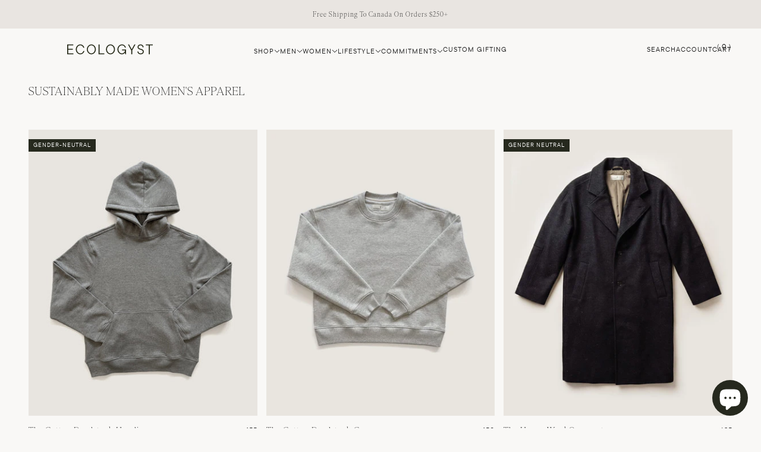

--- FILE ---
content_type: text/html; charset=utf-8
request_url: https://ecologyst.com/collections/women
body_size: 57157
content:
<!doctype html>

<html class="no-js" lang="en" dir="ltr">
  <head>
    <meta charset="utf-8">
    <meta name="viewport" content="width=device-width, initial-scale=1.0, initial-scale=1, height=device-height, minimum-scale=1.0, maximum-scale=1.0">
    <meta name="theme-color" content="#f9f8f6">
    <meta http-equiv="Content-Security-Policy" content="default-src 'self' https: data: 'unsafe-inline' 'unsafe-eval';">
    <meta http-equiv="X-Content-Type-Options" content="nosniff">
    <meta http-equiv="X-Frame-Options" content="SAMEORIGIN">
    
    <title>Sustainably Made Women&#39;s Apparel</title><meta name="description" content="All-natural, women&#39;s tops, bottoms, accessories, and gender-neutral apparel. Made in Canada and the US from organic cotton, ZQ-certified Merino Wools, and Tencel."><link rel="canonical" href="https://ecologyst.com/collections/women"><link rel="shortcut icon" href="//ecologyst.com/cdn/shop/files/ecologyst_favicon_2023_transparent.png?v=1694133315&width=96">
      <link rel="apple-touch-icon" href="//ecologyst.com/cdn/shop/files/ecologyst_favicon_2023_transparent.png?v=1694133315&width=180"><link rel="preconnect" href="https://cdn.shopify.com">
    <link rel="preconnect" href="https://fonts.shopifycdn.com" crossorigin>
    <link rel="dns-prefetch" href="https://productreviews.shopifycdn.com"><link rel="preload" href="//ecologyst.com/cdn/fonts/barlow/barlow_n7.691d1d11f150e857dcbc1c10ef03d825bc378d81.woff2" as="font" type="font/woff2" crossorigin><link rel="preload" href="//ecologyst.com/cdn/fonts/barlow/barlow_n5.a193a1990790eba0cc5cca569d23799830e90f07.woff2" as="font" type="font/woff2" crossorigin><meta property="og:type" content="website">
  <meta property="og:title" content="Sustainably Made Women&#39;s Apparel"><meta property="og:image" content="http://ecologyst.com/cdn/shop/files/Ecologyst_SocialSharingImage-03_a8000d0e-8776-47c6-80a3-1044d9e60a31.png?v=1694130022&width=2048">
  <meta property="og:image:secure_url" content="https://ecologyst.com/cdn/shop/files/Ecologyst_SocialSharingImage-03_a8000d0e-8776-47c6-80a3-1044d9e60a31.png?v=1694130022&width=2048">
  <meta property="og:image:width" content="2500">
  <meta property="og:image:height" content="1309"><meta property="og:description" content="All-natural, women&#39;s tops, bottoms, accessories, and gender-neutral apparel. Made in Canada and the US from organic cotton, ZQ-certified Merino Wools, and Tencel."><meta property="og:url" content="https://ecologyst.com/collections/women">
<meta property="og:site_name" content="Ecologyst "><meta name="twitter:card" content="summary"><meta name="twitter:title" content="Sustainably Made Women's Apparel">
  <meta name="twitter:description" content="
All-natural, women&#39;s tops, bottoms, accessories, and gender-neutral apparel. Made in Canada and the US from organic cotton, ZQ-certified Merino Wools, and Tencel."><meta name="twitter:image" content="https://ecologyst.com/cdn/shop/files/Ecologyst_SocialSharingImage-03_a8000d0e-8776-47c6-80a3-1044d9e60a31.png?crop=center&height=1200&v=1694130022&width=1200">
  <meta name="twitter:image:alt" content="">


  <script type="application/ld+json">
  {
    "@context": "https://schema.org",
    "@type": "BreadcrumbList",
  "itemListElement": [{
      "@type": "ListItem",
      "position": 1,
      "name": "Home",
      "item": "https://ecologyst.com"
    },{
          "@type": "ListItem",
          "position": 2,
          "name": "Sustainably Made Women's Apparel",
          "item": "https://ecologyst.com/collections/women"
        }]
  }
  </script>

<style>/* Typography (heading) */
  @font-face {
  font-family: Barlow;
  font-weight: 700;
  font-style: normal;
  font-display: fallback;
  src: url("//ecologyst.com/cdn/fonts/barlow/barlow_n7.691d1d11f150e857dcbc1c10ef03d825bc378d81.woff2") format("woff2"),
       url("//ecologyst.com/cdn/fonts/barlow/barlow_n7.4fdbb1cb7da0e2c2f88492243ffa2b4f91924840.woff") format("woff");
}

@font-face {
  font-family: Barlow;
  font-weight: 700;
  font-style: italic;
  font-display: fallback;
  src: url("//ecologyst.com/cdn/fonts/barlow/barlow_i7.50e19d6cc2ba5146fa437a5a7443c76d5d730103.woff2") format("woff2"),
       url("//ecologyst.com/cdn/fonts/barlow/barlow_i7.47e9f98f1b094d912e6fd631cc3fe93d9f40964f.woff") format("woff");
}

/* Typography (body) */
  @font-face {
  font-family: Barlow;
  font-weight: 500;
  font-style: normal;
  font-display: fallback;
  src: url("//ecologyst.com/cdn/fonts/barlow/barlow_n5.a193a1990790eba0cc5cca569d23799830e90f07.woff2") format("woff2"),
       url("//ecologyst.com/cdn/fonts/barlow/barlow_n5.ae31c82169b1dc0715609b8cc6a610b917808358.woff") format("woff");
}

@font-face {
  font-family: Barlow;
  font-weight: 500;
  font-style: italic;
  font-display: fallback;
  src: url("//ecologyst.com/cdn/fonts/barlow/barlow_i5.714d58286997b65cd479af615cfa9bb0a117a573.woff2") format("woff2"),
       url("//ecologyst.com/cdn/fonts/barlow/barlow_i5.0120f77e6447d3b5df4bbec8ad8c2d029d87fb21.woff") format("woff");
}

@font-face {
  font-family: Barlow;
  font-weight: 700;
  font-style: normal;
  font-display: fallback;
  src: url("//ecologyst.com/cdn/fonts/barlow/barlow_n7.691d1d11f150e857dcbc1c10ef03d825bc378d81.woff2") format("woff2"),
       url("//ecologyst.com/cdn/fonts/barlow/barlow_n7.4fdbb1cb7da0e2c2f88492243ffa2b4f91924840.woff") format("woff");
}

@font-face {
  font-family: Barlow;
  font-weight: 700;
  font-style: italic;
  font-display: fallback;
  src: url("//ecologyst.com/cdn/fonts/barlow/barlow_i7.50e19d6cc2ba5146fa437a5a7443c76d5d730103.woff2") format("woff2"),
       url("//ecologyst.com/cdn/fonts/barlow/barlow_i7.47e9f98f1b094d912e6fd631cc3fe93d9f40964f.woff") format("woff");
}

:root {
    /**
     * ---------------------------------------------------------------------
     * SPACING VARIABLES
     *
     * We are using a spacing inspired from frameworks like Tailwind CSS.
     * ---------------------------------------------------------------------
     */
    --spacing-0-5: 0.125rem; /* 2px */
    --spacing-1: 0.25rem; /* 4px */
    --spacing-1-5: 0.375rem; /* 6px */
    --spacing-2: 0.5rem; /* 8px */
    --spacing-2-5: 0.625rem; /* 10px */
    --spacing-3: 0.75rem; /* 12px */
    --spacing-3-5: 0.875rem; /* 14px */
    --spacing-4: 1rem; /* 16px */
    --spacing-4-5: 1.125rem; /* 18px */
    --spacing-5: 1.25rem; /* 20px */
    --spacing-5-5: 1.375rem; /* 22px */
    --spacing-6: 1.5rem; /* 24px */
    --spacing-6-5: 1.625rem; /* 26px */
    --spacing-7: 1.75rem; /* 28px */
    --spacing-7-5: 1.875rem; /* 30px */
    --spacing-8: 2rem; /* 32px */
    --spacing-8-5: 2.125rem; /* 34px */
    --spacing-9: 2.25rem; /* 36px */
    --spacing-9-5: 2.375rem; /* 38px */
    --spacing-10: 2.5rem; /* 40px */
    --spacing-11: 2.75rem; /* 44px */
    --spacing-12: 3rem; /* 48px */
    --spacing-14: 3.5rem; /* 56px */
    --spacing-16: 4rem; /* 64px */
    --spacing-18: 4.5rem; /* 72px */
    --spacing-20: 5rem; /* 80px */
    --spacing-24: 6rem; /* 96px */
    --spacing-28: 7rem; /* 112px */
    --spacing-32: 8rem; /* 128px */
    --spacing-36: 9rem; /* 144px */
    --spacing-40: 10rem; /* 160px */
    --spacing-44: 11rem; /* 176px */
    --spacing-48: 12rem; /* 192px */
    --spacing-52: 13rem; /* 208px */
    --spacing-56: 14rem; /* 224px */
    --spacing-60: 15rem; /* 240px */
    --spacing-64: 16rem; /* 256px */
    --spacing-72: 18rem; /* 288px */
    --spacing-80: 20rem; /* 320px */
    --spacing-96: 24rem; /* 384px */

    /* Container */
    --container-max-width: 1800px;
    --container-narrow-max-width: 1550px;
    --container-gutter: var(--spacing-5);
    --section-outer-spacing-block: var(--spacing-12);
    --section-inner-max-spacing-block: var(--spacing-10);
    --section-inner-spacing-inline: var(--container-gutter);
    --section-stack-spacing-block: var(--spacing-8);

    /* Grid gutter */
    --grid-gutter: var(--spacing-5);

    /* Product list settings */
    --product-list-row-gap: var(--spacing-8);
    --product-list-column-gap: var(--grid-gutter);

    /* Form settings */
    --input-gap: var(--spacing-2);
    --input-height: 2.625rem;
    --input-padding-inline: var(--spacing-4);

    /* Other sizes */
    --sticky-area-height: calc(var(--sticky-announcement-bar-enabled, 0) * var(--announcement-bar-height, 0px) + var(--sticky-header-enabled, 0) * var(--header-height, 0px));

    /* RTL support */
    --transform-logical-flip: 1;
    --transform-origin-start: left;
    --transform-origin-end: right;

    /**
     * ---------------------------------------------------------------------
     * TYPOGRAPHY
     * ---------------------------------------------------------------------
     */

    /* Font properties */
    --heading-font-family: Barlow, sans-serif;
    --heading-font-weight: 700;
    --heading-font-style: normal;
    --heading-text-transform: normal;
    --heading-letter-spacing: -0.02em;
    --text-font-family: Barlow, sans-serif;
    --text-font-weight: 500;
    --text-font-style: normal;
    --text-letter-spacing: 0.0em;

    /* Font sizes */
    --text-h0: 3rem;
    --text-h1: 2.5rem;
    --text-h2: 2rem;
    --text-h3: 1.5rem;
    --text-h4: 1.375rem;
    --text-h5: 1.125rem;
    --text-h6: 1rem;
    --text-xs: 0.6875rem;
    --text-sm: 0.75rem;
    --text-base: 0.875rem;
    --text-lg: 1.125rem;

    /**
     * ---------------------------------------------------------------------
     * COLORS
     * ---------------------------------------------------------------------
     */

    /* Color settings */--accent: 255 255 255;
    --text-primary: 26 26 26;
    --background-primary: 249 248 246;
    --dialog-background: 249 248 246;
    --border-color: var(--text-color, var(--text-primary)) / 0.12;

    /* Button colors */
    --button-background-primary: 255 255 255;
    --button-text-primary: 0 0 0;
    --button-background-secondary: 255 255 255;
    --button-text-secondary: 0 0 0;

    /* Status colors */
    --success-background: 228 228 228;
    --success-text: 26 26 26;
    --warning-background: 228 228 228;
    --warning-text: 26 26 26;
    --error-background: 228 228 228;
    --error-text: 26 26 26;

    /* Product colors */
    --on-sale-text: 0 0 0;
    --on-sale-badge-background: 0 0 0;
    --on-sale-badge-text: 255 255 255;
    --sold-out-badge-background: 0 0 0;
    --sold-out-badge-text: 255 255 255;
    --primary-badge-background: 0 0 0;
    --primary-badge-text: 255 255 255;
    --star-color: 255 183 74;
    --product-card-background: 255 255 255;
    --product-card-text: 26 26 26;

    /* Header colors */
    --header-background: 249 248 246;
    --header-text: 26 26 26;

    /* Footer colors */
    --footer-background: 249 248 246;
    --footer-text: 26 26 26;

    /* Rounded variables (used for border radius) */
    --rounded-xs: 0.0rem;
    --rounded-sm: 0.0rem;
    --rounded: 0.0rem;
    --rounded-lg: 0.0rem;
    --rounded-full: 9999px;

    --rounded-button: 0.0rem;
    --rounded-input: 0.0rem;

    /* Box shadow */
    --shadow-sm: 0 2px 8px rgb(var(--text-primary) / 0.1);
    --shadow: 0 5px 15px rgb(var(--text-primary) / 0.1);
    --shadow-md: 0 5px 30px rgb(var(--text-primary) / 0.1);
    --shadow-block: 0px 18px 50px rgb(var(--text-primary) / 0.1);

    /**
     * ---------------------------------------------------------------------
     * OTHER
     * ---------------------------------------------------------------------
     */

    --cursor-close-svg-url: url(//ecologyst.com/cdn/shop/t/191/assets/cursor-close.svg?v=147174565022153725511768344237);
    --cursor-zoom-in-svg-url: url(//ecologyst.com/cdn/shop/t/191/assets/cursor-zoom-in.svg?v=154953035094101115921768344237);
    --cursor-zoom-out-svg-url: url(//ecologyst.com/cdn/shop/t/191/assets/cursor-zoom-out.svg?v=16155520337305705181768344237);
    --checkmark-svg-url: url(//ecologyst.com/cdn/shop/t/191/assets/checkmark.svg?v=5085511394707007931768344237);
  }

  [dir="rtl"]:root {
    /* RTL support */
    --transform-logical-flip: -1;
    --transform-origin-start: right;
    --transform-origin-end: left;
  }

  @media screen and (min-width: 700px) {
    :root {
      /* Typography (font size) */
      --text-h0: 4rem;
      --text-h1: 3rem;
      --text-h2: 2.5rem;
      --text-h3: 2rem;
      --text-h4: 1.625rem;
      --text-h5: 1.25rem;
      --text-h6: 1.125rem;

      --text-xs: 0.75rem;
      --text-sm: 0.875rem;
      --text-base: 1.0rem;
      --text-lg: 1.25rem;

      /* Spacing */
      --container-gutter: 2rem;
      --section-outer-spacing-block: var(--spacing-16);
      --section-inner-max-spacing-block: var(--spacing-12);
      --section-inner-spacing-inline: var(--spacing-12);
      --section-stack-spacing-block: var(--spacing-12);

      /* Grid gutter */
      --grid-gutter: var(--spacing-6);

      /* Product list settings */
      --product-list-row-gap: var(--spacing-12);

      /* Form settings */
      --input-gap: 1rem;
      --input-height: 3.125rem;
      --input-padding-inline: var(--spacing-5);
    }
  }

  @media screen and (min-width: 1000px) {
    :root {
      /* Spacing settings */
      --container-gutter: var(--spacing-12);
      --section-outer-spacing-block: var(--spacing-18);
      --section-inner-max-spacing-block: var(--spacing-16);
      --section-inner-spacing-inline: var(--spacing-16);
      --section-stack-spacing-block: var(--spacing-12);
    }
  }

  @media screen and (min-width: 1150px) {
    :root {
      /* Spacing settings */
      --container-gutter: var(--spacing-12);
      --section-outer-spacing-block: var(--spacing-20);
      --section-inner-max-spacing-block: var(--spacing-16);
      --section-inner-spacing-inline: var(--spacing-16);
      --section-stack-spacing-block: var(--spacing-12);
    }
  }

  @media screen and (min-width: 1400px) {
    :root {
      /* Typography (font size) */
      --text-h0: 5rem;
      --text-h1: 3.75rem;
      --text-h2: 3rem;
      --text-h3: 2.25rem;
      --text-h4: 2rem;
      --text-h5: 1.5rem;
      --text-h6: 1.25rem;

      --section-outer-spacing-block: var(--spacing-24);
      --section-inner-max-spacing-block: var(--spacing-18);
      --section-inner-spacing-inline: var(--spacing-18);
    }
  }

  @media screen and (min-width: 1600px) {
    :root {
      --section-outer-spacing-block: var(--spacing-24);
      --section-inner-max-spacing-block: var(--spacing-20);
      --section-inner-spacing-inline: var(--spacing-20);
    }
  }

  /**
   * ---------------------------------------------------------------------
   * LIQUID DEPENDANT CSS
   *
   * Our main CSS is Liquid free, but some very specific features depend on
   * theme settings, so we have them here
   * ---------------------------------------------------------------------
   */@media screen and (pointer: fine) {
        .button:not([disabled]):hover, .btn:not([disabled]):hover, .shopify-payment-button__button--unbranded:not([disabled]):hover {
          --button-background-opacity: 0.85;
        }

        .button--subdued:not([disabled]):hover {
          --button-background: var(--text-color) / .05 !important;
        }
      }</style><script>
  document.documentElement.classList.replace('no-js', 'js');

  // This allows to expose several variables to the global scope, to be used in scripts
  window.themeVariables = {
    settings: {
      showPageTransition: true,
      headingApparition: "split_fade",
      pageType: "collection",
      moneyFormat: "{{amount_no_decimals}}",
      moneyWithCurrencyFormat: "{{amount_no_decimals}}",
      currencyCodeEnabled: false,
      cartType: "drawer",
      showDiscount: false,
      discountMode: "saving"
    },

    strings: {
      accessibilityClose: "Close",
      accessibilityNext: "Next",
      accessibilityPrevious: "Previous",
      addToCartButton: "Add to cart",
      soldOutButton: "Sold out",
      preOrderButton: "Pre-order",
      unavailableButton: "Unavailable",
      closeGallery: "Close gallery",
      zoomGallery: "Zoom",
      errorGallery: "Image cannot be loaded",
      soldOutBadge: "Sold out",
      discountBadge: "Save @@",
      sku: "SKU:",
      searchNoResults: "No results could be found.",
      addOrderNote: "Add order note",
      editOrderNote: "Edit order note",
      shippingEstimatorNoResults: "Sorry, we do not ship to your address.",
      shippingEstimatorOneResult: "There is one shipping rate for your address:",
      shippingEstimatorMultipleResults: "There are several shipping rates for your address:",
      shippingEstimatorError: "One or more error occurred while retrieving shipping rates:"
    },

    breakpoints: {
      'sm': 'screen and (min-width: 700px)',
      'md': 'screen and (min-width: 1000px)',
      'lg': 'screen and (min-width: 1150px)',
      'xl': 'screen and (min-width: 1400px)',

      'sm-max': 'screen and (max-width: 699px)',
      'md-max': 'screen and (max-width: 999px)',
      'lg-max': 'screen and (max-width: 1149px)',
      'xl-max': 'screen and (max-width: 1399px)'
    }
  };window.addEventListener('DOMContentLoaded', () => {
      const isReloaded = (window.performance.navigation && window.performance.navigation.type === 1) || window.performance.getEntriesByType('navigation').map((nav) => nav.type).includes('reload');

      if ('animate' in document.documentElement && window.matchMedia('(prefers-reduced-motion: no-preference)').matches && document.referrer.includes(location.host) && !isReloaded) {
        document.body.animate({opacity: [0, 1]}, {duration: 115, fill: 'forwards'});
      }
    });

    window.addEventListener('pageshow', (event) => {
      document.body.classList.remove('page-transition');

      if (event.persisted) {
        document.body.animate({opacity: [0, 1]}, {duration: 0, fill: 'forwards'});
      }
    });// For detecting native share
  document.documentElement.classList.add(`native-share--${navigator.share ? 'enabled' : 'disabled'}`);</script><!-- Optimize JS loading -->
    <script type="module" src="//ecologyst.com/cdn/shop/t/191/assets/vendor.min.js?v=101728284033374364961768344214" fetchpriority="high"></script>
    <script type="module" src="//ecologyst.com/cdn/shop/t/191/assets/theme.js?v=173671936903742857331768344237" defer></script>
    <script type="module" src="//ecologyst.com/cdn/shop/t/191/assets/sections.js?v=138962845108341322731768344605" defer></script>
    
    <!-- Optimize CSS loading -->
    <!-- Critical CSS should be inlined -->
    <link rel="preload" href="//ecologyst.com/cdn/shop/t/191/assets/theme.css?v=142374364601485028151768344729" as="style" onload="this.onload=null;this.rel='stylesheet'">
    <noscript><link rel="stylesheet" href="//ecologyst.com/cdn/shop/t/191/assets/theme.css?v=142374364601485028151768344729"></noscript>

    <script>window.performance && window.performance.mark && window.performance.mark('shopify.content_for_header.start');</script><meta name="google-site-verification" content="2JMY0dpVEFAVBJvjE732H1r4lm8RAkD8LD-dC9Zij1Y">
<meta name="google-site-verification" content="LJnFnim7BOHytBWWOavj_OeRp3-ziJvOVeS7Tp7iDv4">
<meta name="google-site-verification" content="BYidZ09_xtleqJCVwvbMx4hgfzzRVqJ0uBg5rC7gMns">
<meta name="google-site-verification" content="IVmEPfN-oBIH6E9U49psdZSbi_1lDrATewGPc9CuEYo">
<meta name="google-site-verification" content="XxIfFShX1Ih8p8N1OWlSrTdF4uIQNnkWvhL9-bR_oAI">
<meta id="shopify-digital-wallet" name="shopify-digital-wallet" content="/10833590/digital_wallets/dialog">
<meta name="shopify-checkout-api-token" content="a4f5f3e9113b9fade429031b9408d495">
<meta id="in-context-paypal-metadata" data-shop-id="10833590" data-venmo-supported="false" data-environment="production" data-locale="en_US" data-paypal-v4="true" data-currency="CAD">
<link rel="alternate" type="application/atom+xml" title="Feed" href="/collections/women.atom" />
<link rel="next" href="/collections/women?page=2">
<link rel="alternate" type="application/json+oembed" href="https://ecologyst.com/collections/women.oembed">
<script async="async" src="/checkouts/internal/preloads.js?locale=en-CA"></script>
<link rel="preconnect" href="https://shop.app" crossorigin="anonymous">
<script async="async" src="https://shop.app/checkouts/internal/preloads.js?locale=en-CA&shop_id=10833590" crossorigin="anonymous"></script>
<script id="apple-pay-shop-capabilities" type="application/json">{"shopId":10833590,"countryCode":"CA","currencyCode":"CAD","merchantCapabilities":["supports3DS"],"merchantId":"gid:\/\/shopify\/Shop\/10833590","merchantName":"Ecologyst ","requiredBillingContactFields":["postalAddress","email","phone"],"requiredShippingContactFields":["postalAddress","email","phone"],"shippingType":"shipping","supportedNetworks":["visa","masterCard","amex","discover","interac","jcb"],"total":{"type":"pending","label":"Ecologyst ","amount":"1.00"},"shopifyPaymentsEnabled":true,"supportsSubscriptions":true}</script>
<script id="shopify-features" type="application/json">{"accessToken":"a4f5f3e9113b9fade429031b9408d495","betas":["rich-media-storefront-analytics"],"domain":"ecologyst.com","predictiveSearch":true,"shopId":10833590,"locale":"en"}</script>
<script>var Shopify = Shopify || {};
Shopify.shop = "sitka-surf.myshopify.com";
Shopify.locale = "en";
Shopify.currency = {"active":"CAD","rate":"1.0"};
Shopify.country = "CA";
Shopify.theme = {"name":"TOG | January | Climate Beneficial | 1\/15\/25","id":182139387938,"schema_name":"Impact","schema_version":"4.3.3","theme_store_id":1190,"role":"main"};
Shopify.theme.handle = "null";
Shopify.theme.style = {"id":null,"handle":null};
Shopify.cdnHost = "ecologyst.com/cdn";
Shopify.routes = Shopify.routes || {};
Shopify.routes.root = "/";</script>
<script type="module">!function(o){(o.Shopify=o.Shopify||{}).modules=!0}(window);</script>
<script>!function(o){function n(){var o=[];function n(){o.push(Array.prototype.slice.apply(arguments))}return n.q=o,n}var t=o.Shopify=o.Shopify||{};t.loadFeatures=n(),t.autoloadFeatures=n()}(window);</script>
<script>
  window.ShopifyPay = window.ShopifyPay || {};
  window.ShopifyPay.apiHost = "shop.app\/pay";
  window.ShopifyPay.redirectState = null;
</script>
<script id="shop-js-analytics" type="application/json">{"pageType":"collection"}</script>
<script defer="defer" async type="module" src="//ecologyst.com/cdn/shopifycloud/shop-js/modules/v2/client.init-shop-cart-sync_C5BV16lS.en.esm.js"></script>
<script defer="defer" async type="module" src="//ecologyst.com/cdn/shopifycloud/shop-js/modules/v2/chunk.common_CygWptCX.esm.js"></script>
<script type="module">
  await import("//ecologyst.com/cdn/shopifycloud/shop-js/modules/v2/client.init-shop-cart-sync_C5BV16lS.en.esm.js");
await import("//ecologyst.com/cdn/shopifycloud/shop-js/modules/v2/chunk.common_CygWptCX.esm.js");

  window.Shopify.SignInWithShop?.initShopCartSync?.({"fedCMEnabled":true,"windoidEnabled":true});

</script>
<script>
  window.Shopify = window.Shopify || {};
  if (!window.Shopify.featureAssets) window.Shopify.featureAssets = {};
  window.Shopify.featureAssets['shop-js'] = {"shop-cart-sync":["modules/v2/client.shop-cart-sync_ZFArdW7E.en.esm.js","modules/v2/chunk.common_CygWptCX.esm.js"],"init-fed-cm":["modules/v2/client.init-fed-cm_CmiC4vf6.en.esm.js","modules/v2/chunk.common_CygWptCX.esm.js"],"shop-button":["modules/v2/client.shop-button_tlx5R9nI.en.esm.js","modules/v2/chunk.common_CygWptCX.esm.js"],"shop-cash-offers":["modules/v2/client.shop-cash-offers_DOA2yAJr.en.esm.js","modules/v2/chunk.common_CygWptCX.esm.js","modules/v2/chunk.modal_D71HUcav.esm.js"],"init-windoid":["modules/v2/client.init-windoid_sURxWdc1.en.esm.js","modules/v2/chunk.common_CygWptCX.esm.js"],"shop-toast-manager":["modules/v2/client.shop-toast-manager_ClPi3nE9.en.esm.js","modules/v2/chunk.common_CygWptCX.esm.js"],"init-shop-email-lookup-coordinator":["modules/v2/client.init-shop-email-lookup-coordinator_B8hsDcYM.en.esm.js","modules/v2/chunk.common_CygWptCX.esm.js"],"init-shop-cart-sync":["modules/v2/client.init-shop-cart-sync_C5BV16lS.en.esm.js","modules/v2/chunk.common_CygWptCX.esm.js"],"avatar":["modules/v2/client.avatar_BTnouDA3.en.esm.js"],"pay-button":["modules/v2/client.pay-button_FdsNuTd3.en.esm.js","modules/v2/chunk.common_CygWptCX.esm.js"],"init-customer-accounts":["modules/v2/client.init-customer-accounts_DxDtT_ad.en.esm.js","modules/v2/client.shop-login-button_C5VAVYt1.en.esm.js","modules/v2/chunk.common_CygWptCX.esm.js","modules/v2/chunk.modal_D71HUcav.esm.js"],"init-shop-for-new-customer-accounts":["modules/v2/client.init-shop-for-new-customer-accounts_ChsxoAhi.en.esm.js","modules/v2/client.shop-login-button_C5VAVYt1.en.esm.js","modules/v2/chunk.common_CygWptCX.esm.js","modules/v2/chunk.modal_D71HUcav.esm.js"],"shop-login-button":["modules/v2/client.shop-login-button_C5VAVYt1.en.esm.js","modules/v2/chunk.common_CygWptCX.esm.js","modules/v2/chunk.modal_D71HUcav.esm.js"],"init-customer-accounts-sign-up":["modules/v2/client.init-customer-accounts-sign-up_CPSyQ0Tj.en.esm.js","modules/v2/client.shop-login-button_C5VAVYt1.en.esm.js","modules/v2/chunk.common_CygWptCX.esm.js","modules/v2/chunk.modal_D71HUcav.esm.js"],"shop-follow-button":["modules/v2/client.shop-follow-button_Cva4Ekp9.en.esm.js","modules/v2/chunk.common_CygWptCX.esm.js","modules/v2/chunk.modal_D71HUcav.esm.js"],"checkout-modal":["modules/v2/client.checkout-modal_BPM8l0SH.en.esm.js","modules/v2/chunk.common_CygWptCX.esm.js","modules/v2/chunk.modal_D71HUcav.esm.js"],"lead-capture":["modules/v2/client.lead-capture_Bi8yE_yS.en.esm.js","modules/v2/chunk.common_CygWptCX.esm.js","modules/v2/chunk.modal_D71HUcav.esm.js"],"shop-login":["modules/v2/client.shop-login_D6lNrXab.en.esm.js","modules/v2/chunk.common_CygWptCX.esm.js","modules/v2/chunk.modal_D71HUcav.esm.js"],"payment-terms":["modules/v2/client.payment-terms_CZxnsJam.en.esm.js","modules/v2/chunk.common_CygWptCX.esm.js","modules/v2/chunk.modal_D71HUcav.esm.js"]};
</script>
<script>(function() {
  var isLoaded = false;
  function asyncLoad() {
    if (isLoaded) return;
    isLoaded = true;
    var urls = ["https:\/\/static-us.afterpay.com\/shopify\/afterpay-attract\/afterpay-attract-widget.js?shop=sitka-surf.myshopify.com","https:\/\/shopify-widget.route.com\/shopify.widget.js?shop=sitka-surf.myshopify.com"];
    for (var i = 0; i < urls.length; i++) {
      var s = document.createElement('script');
      s.type = 'text/javascript';
      s.async = true;
      s.src = urls[i];
      var x = document.getElementsByTagName('script')[0];
      x.parentNode.insertBefore(s, x);
    }
  };
  if(window.attachEvent) {
    window.attachEvent('onload', asyncLoad);
  } else {
    window.addEventListener('load', asyncLoad, false);
  }
})();</script>
<script id="__st">var __st={"a":10833590,"offset":-28800,"reqid":"661d3eed-3678-4b9e-905a-3e8c5f77ef76-1768671657","pageurl":"ecologyst.com\/collections\/women","u":"b0b605cd645c","p":"collection","rtyp":"collection","rid":260429348898};</script>
<script>window.ShopifyPaypalV4VisibilityTracking = true;</script>
<script id="captcha-bootstrap">!function(){'use strict';const t='contact',e='account',n='new_comment',o=[[t,t],['blogs',n],['comments',n],[t,'customer']],c=[[e,'customer_login'],[e,'guest_login'],[e,'recover_customer_password'],[e,'create_customer']],r=t=>t.map((([t,e])=>`form[action*='/${t}']:not([data-nocaptcha='true']) input[name='form_type'][value='${e}']`)).join(','),a=t=>()=>t?[...document.querySelectorAll(t)].map((t=>t.form)):[];function s(){const t=[...o],e=r(t);return a(e)}const i='password',u='form_key',d=['recaptcha-v3-token','g-recaptcha-response','h-captcha-response',i],f=()=>{try{return window.sessionStorage}catch{return}},m='__shopify_v',_=t=>t.elements[u];function p(t,e,n=!1){try{const o=window.sessionStorage,c=JSON.parse(o.getItem(e)),{data:r}=function(t){const{data:e,action:n}=t;return t[m]||n?{data:e,action:n}:{data:t,action:n}}(c);for(const[e,n]of Object.entries(r))t.elements[e]&&(t.elements[e].value=n);n&&o.removeItem(e)}catch(o){console.error('form repopulation failed',{error:o})}}const l='form_type',E='cptcha';function T(t){t.dataset[E]=!0}const w=window,h=w.document,L='Shopify',v='ce_forms',y='captcha';let A=!1;((t,e)=>{const n=(g='f06e6c50-85a8-45c8-87d0-21a2b65856fe',I='https://cdn.shopify.com/shopifycloud/storefront-forms-hcaptcha/ce_storefront_forms_captcha_hcaptcha.v1.5.2.iife.js',D={infoText:'Protected by hCaptcha',privacyText:'Privacy',termsText:'Terms'},(t,e,n)=>{const o=w[L][v],c=o.bindForm;if(c)return c(t,g,e,D).then(n);var r;o.q.push([[t,g,e,D],n]),r=I,A||(h.body.append(Object.assign(h.createElement('script'),{id:'captcha-provider',async:!0,src:r})),A=!0)});var g,I,D;w[L]=w[L]||{},w[L][v]=w[L][v]||{},w[L][v].q=[],w[L][y]=w[L][y]||{},w[L][y].protect=function(t,e){n(t,void 0,e),T(t)},Object.freeze(w[L][y]),function(t,e,n,w,h,L){const[v,y,A,g]=function(t,e,n){const i=e?o:[],u=t?c:[],d=[...i,...u],f=r(d),m=r(i),_=r(d.filter((([t,e])=>n.includes(e))));return[a(f),a(m),a(_),s()]}(w,h,L),I=t=>{const e=t.target;return e instanceof HTMLFormElement?e:e&&e.form},D=t=>v().includes(t);t.addEventListener('submit',(t=>{const e=I(t);if(!e)return;const n=D(e)&&!e.dataset.hcaptchaBound&&!e.dataset.recaptchaBound,o=_(e),c=g().includes(e)&&(!o||!o.value);(n||c)&&t.preventDefault(),c&&!n&&(function(t){try{if(!f())return;!function(t){const e=f();if(!e)return;const n=_(t);if(!n)return;const o=n.value;o&&e.removeItem(o)}(t);const e=Array.from(Array(32),(()=>Math.random().toString(36)[2])).join('');!function(t,e){_(t)||t.append(Object.assign(document.createElement('input'),{type:'hidden',name:u})),t.elements[u].value=e}(t,e),function(t,e){const n=f();if(!n)return;const o=[...t.querySelectorAll(`input[type='${i}']`)].map((({name:t})=>t)),c=[...d,...o],r={};for(const[a,s]of new FormData(t).entries())c.includes(a)||(r[a]=s);n.setItem(e,JSON.stringify({[m]:1,action:t.action,data:r}))}(t,e)}catch(e){console.error('failed to persist form',e)}}(e),e.submit())}));const S=(t,e)=>{t&&!t.dataset[E]&&(n(t,e.some((e=>e===t))),T(t))};for(const o of['focusin','change'])t.addEventListener(o,(t=>{const e=I(t);D(e)&&S(e,y())}));const B=e.get('form_key'),M=e.get(l),P=B&&M;t.addEventListener('DOMContentLoaded',(()=>{const t=y();if(P)for(const e of t)e.elements[l].value===M&&p(e,B);[...new Set([...A(),...v().filter((t=>'true'===t.dataset.shopifyCaptcha))])].forEach((e=>S(e,t)))}))}(h,new URLSearchParams(w.location.search),n,t,e,['guest_login'])})(!0,!1)}();</script>
<script integrity="sha256-4kQ18oKyAcykRKYeNunJcIwy7WH5gtpwJnB7kiuLZ1E=" data-source-attribution="shopify.loadfeatures" defer="defer" src="//ecologyst.com/cdn/shopifycloud/storefront/assets/storefront/load_feature-a0a9edcb.js" crossorigin="anonymous"></script>
<script crossorigin="anonymous" defer="defer" src="//ecologyst.com/cdn/shopifycloud/storefront/assets/shopify_pay/storefront-65b4c6d7.js?v=20250812"></script>
<script data-source-attribution="shopify.dynamic_checkout.dynamic.init">var Shopify=Shopify||{};Shopify.PaymentButton=Shopify.PaymentButton||{isStorefrontPortableWallets:!0,init:function(){window.Shopify.PaymentButton.init=function(){};var t=document.createElement("script");t.src="https://ecologyst.com/cdn/shopifycloud/portable-wallets/latest/portable-wallets.en.js",t.type="module",document.head.appendChild(t)}};
</script>
<script data-source-attribution="shopify.dynamic_checkout.buyer_consent">
  function portableWalletsHideBuyerConsent(e){var t=document.getElementById("shopify-buyer-consent"),n=document.getElementById("shopify-subscription-policy-button");t&&n&&(t.classList.add("hidden"),t.setAttribute("aria-hidden","true"),n.removeEventListener("click",e))}function portableWalletsShowBuyerConsent(e){var t=document.getElementById("shopify-buyer-consent"),n=document.getElementById("shopify-subscription-policy-button");t&&n&&(t.classList.remove("hidden"),t.removeAttribute("aria-hidden"),n.addEventListener("click",e))}window.Shopify?.PaymentButton&&(window.Shopify.PaymentButton.hideBuyerConsent=portableWalletsHideBuyerConsent,window.Shopify.PaymentButton.showBuyerConsent=portableWalletsShowBuyerConsent);
</script>
<script data-source-attribution="shopify.dynamic_checkout.cart.bootstrap">document.addEventListener("DOMContentLoaded",(function(){function t(){return document.querySelector("shopify-accelerated-checkout-cart, shopify-accelerated-checkout")}if(t())Shopify.PaymentButton.init();else{new MutationObserver((function(e,n){t()&&(Shopify.PaymentButton.init(),n.disconnect())})).observe(document.body,{childList:!0,subtree:!0})}}));
</script>
<link id="shopify-accelerated-checkout-styles" rel="stylesheet" media="screen" href="https://ecologyst.com/cdn/shopifycloud/portable-wallets/latest/accelerated-checkout-backwards-compat.css" crossorigin="anonymous">
<style id="shopify-accelerated-checkout-cart">
        #shopify-buyer-consent {
  margin-top: 1em;
  display: inline-block;
  width: 100%;
}

#shopify-buyer-consent.hidden {
  display: none;
}

#shopify-subscription-policy-button {
  background: none;
  border: none;
  padding: 0;
  text-decoration: underline;
  font-size: inherit;
  cursor: pointer;
}

#shopify-subscription-policy-button::before {
  box-shadow: none;
}

      </style>

<script>window.performance && window.performance.mark && window.performance.mark('shopify.content_for_header.end');</script>
<link href="//ecologyst.com/cdn/shop/t/191/assets/ecologyst.css?v=20690310060389777471768344200" rel="stylesheet" type="text/css" media="all" />
    

    <link rel="preconnect" href="https://cdn.shopify.com">
    <link rel="preconnect" href="https://fonts.googleapis.com" crossorigin>
    <link rel="preconnect" href="https://fonts.gstatic.com" crossorigin>

    <link rel="preload" href="https://fonts.googleapis.com/css2?family=Sorts+Mill+Goudy&display=swap" as="style">
    <link rel="stylesheet" href="https://fonts.googleapis.com/css2?family=Sorts+Mill+Goudy&display=swap" media="print" onload="this.media='all'">
    
    <script>
    var theme = {
      stylesheet: "//ecologyst.com/cdn/shop/t/191/assets/theme.css?v=142374364601485028151768344729",
      template: "collection.inline-banner",
      routes: {
        home: "/",
        cart: "/cart",
        cartAdd: "/cart/add.js",
        cartChange: "/cart/change"
      },
      strings: {
        addToCart: "Translation missing: en.products.product.add_to_cart",
        soldOut: "Translation missing: en.products.product.sold_out",
        unavailable: "Translation missing: en.products.product.unavailable",
        regularPrice: "Translation missing: en.products.general.regular_price",
        salePrice: "Translation missing: en.products.general.sale_price",
        stockLabel: "Translation missing: en.products.product.stock_label",
        willNotShipUntil: "Translation missing: en.products.product.will_not_ship_until",
        willBeInStockAfter: "Translation missing: en.products.product.will_be_in_stock_after",
        waitingForStock: "Translation missing: en.products.product.waiting_for_stock",
        cartItems: "Translation missing: en.cart.general.item_count",
        cartConfirmDelete: "Translation missing: en.cart.general.delete_confirm",
        cartTermsConfirmation: "Translation missing: en.cart.general.terms_confirm"
      },
      settings: {
        dynamicVariantsEnable: true,
        cartType: "drawer",
        moneyFormat: "{{amount_no_decimals}}",
        quickView: ,
        hoverProductGrid: ,
        themeName: 'ecologyst',
        themeVersion: "3.4.4"
      }
    };

    document.documentElement.className = document.documentElement.className.replace('no-js', 'js');
  </script>

  
   
  
  <link href="//ecologyst.com/cdn/shop/t/191/assets/recurate-site.css?v=94089496835741230141768344209" rel="stylesheet" type="text/css" media="all" />
  
  

<script type="text/javascript">
  window.dataLayer = window.dataLayer || [];

  window.appStart = function(){
     

    window.productPageHandle = function(){
      var productName = "";
      var productId = "";
      var productPrice = "";
      var productBrand = "";
      var productCollection = ""

      window.dataLayer.push({
        event: 'analyzify_productDetail',
        productName: productName,
        productId: productId,
        productPrice: productPrice,
        productBrand: productBrand,
        productCategory: productCollection,
      });
    };

    
  }

  appStart();
</script>

  <!-- Hotjar Tracking Code for https://ecologyst.com/ -->
  <script>
      (function(h,o,t,j,a,r){
          h.hj=h.hj||function(){(h.hj.q=h.hj.q||[]).push(arguments)};
          h._hjSettings={hjid:3407640,hjsv:6};
          a=o.getElementsByTagName('head')[0];
          r=o.createElement('script');r.async=1;
          r.src=t+h._hjSettings.hjid+j+h._hjSettings.hjsv;
          a.appendChild(r);
      })(window,document,'https://static.hotjar.com/c/hotjar-','.js?sv=');
  </script>
  <script src="https://www.dwin1.com/56777.js" type="text/javascript" defer="defer"></script>

<script type="text/javascript">
    (function(c,l,a,r,i,t,y){
        c[a]=c[a]||function(){(c[a].q=c[a].q||[]).push(arguments)};
        t=l.createElement(r);t.async=1;t.src="https://www.clarity.ms/tag/"+i;
        y=l.getElementsByTagName(r)[0];y.parentNode.insertBefore(t,y);
    })(window, document, "clarity", "script", "pczwgjdico");
</script>
    
  

<!-- BEGIN app block: shopify://apps/klaviyo-email-marketing-sms/blocks/klaviyo-onsite-embed/2632fe16-c075-4321-a88b-50b567f42507 -->












  <script async src="https://static.klaviyo.com/onsite/js/Nu63C2/klaviyo.js?company_id=Nu63C2"></script>
  <script>!function(){if(!window.klaviyo){window._klOnsite=window._klOnsite||[];try{window.klaviyo=new Proxy({},{get:function(n,i){return"push"===i?function(){var n;(n=window._klOnsite).push.apply(n,arguments)}:function(){for(var n=arguments.length,o=new Array(n),w=0;w<n;w++)o[w]=arguments[w];var t="function"==typeof o[o.length-1]?o.pop():void 0,e=new Promise((function(n){window._klOnsite.push([i].concat(o,[function(i){t&&t(i),n(i)}]))}));return e}}})}catch(n){window.klaviyo=window.klaviyo||[],window.klaviyo.push=function(){var n;(n=window._klOnsite).push.apply(n,arguments)}}}}();</script>

  




  <script>
    window.klaviyoReviewsProductDesignMode = false
  </script>







<!-- END app block --><!-- BEGIN app block: shopify://apps/pagefly-page-builder/blocks/app-embed/83e179f7-59a0-4589-8c66-c0dddf959200 -->

<!-- BEGIN app snippet: pagefly-cro-ab-testing-main -->







<script>
  ;(function () {
    const url = new URL(window.location)
    const viewParam = url.searchParams.get('view')
    if (viewParam && viewParam.includes('variant-pf-')) {
      url.searchParams.set('pf_v', viewParam)
      url.searchParams.delete('view')
      window.history.replaceState({}, '', url)
    }
  })()
</script>



<script type='module'>
  
  window.PAGEFLY_CRO = window.PAGEFLY_CRO || {}

  window.PAGEFLY_CRO['data_debug'] = {
    original_template_suffix: "inline-banner",
    allow_ab_test: false,
    ab_test_start_time: 0,
    ab_test_end_time: 0,
    today_date_time: 1768671658000,
  }
  window.PAGEFLY_CRO['GA4'] = { enabled: false}
</script>

<!-- END app snippet -->








  <script src='https://cdn.shopify.com/extensions/019bb4f9-aed6-78a3-be91-e9d44663e6bf/pagefly-page-builder-215/assets/pagefly-helper.js' defer='defer'></script>

  <script src='https://cdn.shopify.com/extensions/019bb4f9-aed6-78a3-be91-e9d44663e6bf/pagefly-page-builder-215/assets/pagefly-general-helper.js' defer='defer'></script>

  <script src='https://cdn.shopify.com/extensions/019bb4f9-aed6-78a3-be91-e9d44663e6bf/pagefly-page-builder-215/assets/pagefly-snap-slider.js' defer='defer'></script>

  <script src='https://cdn.shopify.com/extensions/019bb4f9-aed6-78a3-be91-e9d44663e6bf/pagefly-page-builder-215/assets/pagefly-slideshow-v3.js' defer='defer'></script>

  <script src='https://cdn.shopify.com/extensions/019bb4f9-aed6-78a3-be91-e9d44663e6bf/pagefly-page-builder-215/assets/pagefly-slideshow-v4.js' defer='defer'></script>

  <script src='https://cdn.shopify.com/extensions/019bb4f9-aed6-78a3-be91-e9d44663e6bf/pagefly-page-builder-215/assets/pagefly-glider.js' defer='defer'></script>

  <script src='https://cdn.shopify.com/extensions/019bb4f9-aed6-78a3-be91-e9d44663e6bf/pagefly-page-builder-215/assets/pagefly-slideshow-v1-v2.js' defer='defer'></script>

  <script src='https://cdn.shopify.com/extensions/019bb4f9-aed6-78a3-be91-e9d44663e6bf/pagefly-page-builder-215/assets/pagefly-product-media.js' defer='defer'></script>

  <script src='https://cdn.shopify.com/extensions/019bb4f9-aed6-78a3-be91-e9d44663e6bf/pagefly-page-builder-215/assets/pagefly-product.js' defer='defer'></script>


<script id='pagefly-helper-data' type='application/json'>
  {
    "page_optimization": {
      "assets_prefetching": false
    },
    "elements_asset_mapper": {
      "Accordion": "https://cdn.shopify.com/extensions/019bb4f9-aed6-78a3-be91-e9d44663e6bf/pagefly-page-builder-215/assets/pagefly-accordion.js",
      "Accordion3": "https://cdn.shopify.com/extensions/019bb4f9-aed6-78a3-be91-e9d44663e6bf/pagefly-page-builder-215/assets/pagefly-accordion3.js",
      "CountDown": "https://cdn.shopify.com/extensions/019bb4f9-aed6-78a3-be91-e9d44663e6bf/pagefly-page-builder-215/assets/pagefly-countdown.js",
      "GMap1": "https://cdn.shopify.com/extensions/019bb4f9-aed6-78a3-be91-e9d44663e6bf/pagefly-page-builder-215/assets/pagefly-gmap.js",
      "GMap2": "https://cdn.shopify.com/extensions/019bb4f9-aed6-78a3-be91-e9d44663e6bf/pagefly-page-builder-215/assets/pagefly-gmap.js",
      "GMapBasicV2": "https://cdn.shopify.com/extensions/019bb4f9-aed6-78a3-be91-e9d44663e6bf/pagefly-page-builder-215/assets/pagefly-gmap.js",
      "GMapAdvancedV2": "https://cdn.shopify.com/extensions/019bb4f9-aed6-78a3-be91-e9d44663e6bf/pagefly-page-builder-215/assets/pagefly-gmap.js",
      "HTML.Video": "https://cdn.shopify.com/extensions/019bb4f9-aed6-78a3-be91-e9d44663e6bf/pagefly-page-builder-215/assets/pagefly-htmlvideo.js",
      "HTML.Video2": "https://cdn.shopify.com/extensions/019bb4f9-aed6-78a3-be91-e9d44663e6bf/pagefly-page-builder-215/assets/pagefly-htmlvideo2.js",
      "HTML.Video3": "https://cdn.shopify.com/extensions/019bb4f9-aed6-78a3-be91-e9d44663e6bf/pagefly-page-builder-215/assets/pagefly-htmlvideo2.js",
      "BackgroundVideo": "https://cdn.shopify.com/extensions/019bb4f9-aed6-78a3-be91-e9d44663e6bf/pagefly-page-builder-215/assets/pagefly-htmlvideo2.js",
      "Instagram": "https://cdn.shopify.com/extensions/019bb4f9-aed6-78a3-be91-e9d44663e6bf/pagefly-page-builder-215/assets/pagefly-instagram.js",
      "Instagram2": "https://cdn.shopify.com/extensions/019bb4f9-aed6-78a3-be91-e9d44663e6bf/pagefly-page-builder-215/assets/pagefly-instagram.js",
      "Insta3": "https://cdn.shopify.com/extensions/019bb4f9-aed6-78a3-be91-e9d44663e6bf/pagefly-page-builder-215/assets/pagefly-instagram3.js",
      "Tabs": "https://cdn.shopify.com/extensions/019bb4f9-aed6-78a3-be91-e9d44663e6bf/pagefly-page-builder-215/assets/pagefly-tab.js",
      "Tabs3": "https://cdn.shopify.com/extensions/019bb4f9-aed6-78a3-be91-e9d44663e6bf/pagefly-page-builder-215/assets/pagefly-tab3.js",
      "ProductBox": "https://cdn.shopify.com/extensions/019bb4f9-aed6-78a3-be91-e9d44663e6bf/pagefly-page-builder-215/assets/pagefly-cart.js",
      "FBPageBox2": "https://cdn.shopify.com/extensions/019bb4f9-aed6-78a3-be91-e9d44663e6bf/pagefly-page-builder-215/assets/pagefly-facebook.js",
      "FBLikeButton2": "https://cdn.shopify.com/extensions/019bb4f9-aed6-78a3-be91-e9d44663e6bf/pagefly-page-builder-215/assets/pagefly-facebook.js",
      "TwitterFeed2": "https://cdn.shopify.com/extensions/019bb4f9-aed6-78a3-be91-e9d44663e6bf/pagefly-page-builder-215/assets/pagefly-twitter.js",
      "Paragraph4": "https://cdn.shopify.com/extensions/019bb4f9-aed6-78a3-be91-e9d44663e6bf/pagefly-page-builder-215/assets/pagefly-paragraph4.js",

      "AliReviews": "https://cdn.shopify.com/extensions/019bb4f9-aed6-78a3-be91-e9d44663e6bf/pagefly-page-builder-215/assets/pagefly-3rd-elements.js",
      "BackInStock": "https://cdn.shopify.com/extensions/019bb4f9-aed6-78a3-be91-e9d44663e6bf/pagefly-page-builder-215/assets/pagefly-3rd-elements.js",
      "GloboBackInStock": "https://cdn.shopify.com/extensions/019bb4f9-aed6-78a3-be91-e9d44663e6bf/pagefly-page-builder-215/assets/pagefly-3rd-elements.js",
      "GrowaveWishlist": "https://cdn.shopify.com/extensions/019bb4f9-aed6-78a3-be91-e9d44663e6bf/pagefly-page-builder-215/assets/pagefly-3rd-elements.js",
      "InfiniteOptionsShopPad": "https://cdn.shopify.com/extensions/019bb4f9-aed6-78a3-be91-e9d44663e6bf/pagefly-page-builder-215/assets/pagefly-3rd-elements.js",
      "InkybayProductPersonalizer": "https://cdn.shopify.com/extensions/019bb4f9-aed6-78a3-be91-e9d44663e6bf/pagefly-page-builder-215/assets/pagefly-3rd-elements.js",
      "LimeSpot": "https://cdn.shopify.com/extensions/019bb4f9-aed6-78a3-be91-e9d44663e6bf/pagefly-page-builder-215/assets/pagefly-3rd-elements.js",
      "Loox": "https://cdn.shopify.com/extensions/019bb4f9-aed6-78a3-be91-e9d44663e6bf/pagefly-page-builder-215/assets/pagefly-3rd-elements.js",
      "Opinew": "https://cdn.shopify.com/extensions/019bb4f9-aed6-78a3-be91-e9d44663e6bf/pagefly-page-builder-215/assets/pagefly-3rd-elements.js",
      "Powr": "https://cdn.shopify.com/extensions/019bb4f9-aed6-78a3-be91-e9d44663e6bf/pagefly-page-builder-215/assets/pagefly-3rd-elements.js",
      "ProductReviews": "https://cdn.shopify.com/extensions/019bb4f9-aed6-78a3-be91-e9d44663e6bf/pagefly-page-builder-215/assets/pagefly-3rd-elements.js",
      "PushOwl": "https://cdn.shopify.com/extensions/019bb4f9-aed6-78a3-be91-e9d44663e6bf/pagefly-page-builder-215/assets/pagefly-3rd-elements.js",
      "ReCharge": "https://cdn.shopify.com/extensions/019bb4f9-aed6-78a3-be91-e9d44663e6bf/pagefly-page-builder-215/assets/pagefly-3rd-elements.js",
      "Rivyo": "https://cdn.shopify.com/extensions/019bb4f9-aed6-78a3-be91-e9d44663e6bf/pagefly-page-builder-215/assets/pagefly-3rd-elements.js",
      "TrackingMore": "https://cdn.shopify.com/extensions/019bb4f9-aed6-78a3-be91-e9d44663e6bf/pagefly-page-builder-215/assets/pagefly-3rd-elements.js",
      "Vitals": "https://cdn.shopify.com/extensions/019bb4f9-aed6-78a3-be91-e9d44663e6bf/pagefly-page-builder-215/assets/pagefly-3rd-elements.js",
      "Wiser": "https://cdn.shopify.com/extensions/019bb4f9-aed6-78a3-be91-e9d44663e6bf/pagefly-page-builder-215/assets/pagefly-3rd-elements.js"
    },
    "custom_elements_mapper": {
      "pf-click-action-element": "https://cdn.shopify.com/extensions/019bb4f9-aed6-78a3-be91-e9d44663e6bf/pagefly-page-builder-215/assets/pagefly-click-action-element.js",
      "pf-dialog-element": "https://cdn.shopify.com/extensions/019bb4f9-aed6-78a3-be91-e9d44663e6bf/pagefly-page-builder-215/assets/pagefly-dialog-element.js"
    }
  }
</script>


<!-- END app block --><!-- BEGIN app block: shopify://apps/sa-variants/blocks/variant-king-combined-listing/ff68b20f-8c8f-491e-92bf-3e5b8f17ef88 -->














































  
  <script>
    window.vkcl_data = function(){
      return {
        "block_collection_settings": {"alignment":"left","enable":true,"swatch_location":"After image","switch_on_hover":true,"preselect_variant":false,"current_template":"collection"},
        "currency": "CAD",
        "currency_symbol": "$",
        "primary_locale": "en",
        "localized_string": {},
        "app_setting_styles": {"products_swatch_presentation":{"slide_left_button_svg":"","slide_right_button_svg":""},"collections_swatch_presentation":{"minified":false,"minified_products":false,"minified_template":"+{count}","slide_left_button_svg":"","minified_display_count":[3,6],"slide_right_button_svg":""}},
        "app_setting": {"display_logs":false,"default_preset":null,"pre_hide_strategy":"hide-all-theme-selectors","swatch_url_source":"cdn","product_data_source":"storefront","new_script":true},
        "app_setting_config": {"app_execution_strategy":"all","collections_options_disabled":null,"default_swatch_image":"none","do_not_select_an_option":null,"history_free_group_navigation":false,"notranslate":false,"products_options_disabled":null,"size_chart":null,"session_storage_timeout_seconds":60,"enable_swatch":{"cart":{"enable_on_cart_product_grid":true,"enable_on_cart_featured_product":true},"home":{"enable_on_home_product_grid":true,"enable_on_home_featured_product":true},"pages":{"enable_on_custom_product_grid":true,"enable_on_custom_featured_product":true},"article":{"enable_on_article_product_grid":true,"enable_on_article_featured_product":true},"products":{"enable_on_main_product":true,"enable_on_product_grid":true},"collections":{"enable_on_collection_quick_view":true,"enable_on_collection_product_grid":true},"list_collections":{"enable_on_list_collection_quick_view":true,"enable_on_list_collection_product_grid":true}},"product_template":null,"product_batch_size":250,"use_optimized_urls":true,"preselect_group_category":true,"enable_error_tracking":false,"preset_badge":{"order":[{"name":"sold_out","order":0},{"name":"sale","order":1},{"name":"new","order":2}],"new_badge_text":"NEW","new_badge_color":"#FFFFFF","sale_badge_text":"SALE","sale_badge_color":"#FFFFFF","new_badge_bg_color":"#121212D1","sale_badge_bg_color":"#D91C01D1","sold_out_badge_text":"SOLD OUT","sold_out_badge_color":"#FFFFFF","new_show_when_all_same":false,"sale_show_when_all_same":false,"sold_out_badge_bg_color":"#BBBBBBD1","new_product_max_duration":90,"sold_out_show_when_all_same":true,"min_price_diff_for_sale_badge":5}},
        "theme_settings_map": {"180108165154":8229,"84058964002":8230,"126342627362":8226,"175129329698":8229,"126496571426":8229,"172339068962":8229,"179162808354":8229,"177408835618":8229,"181371011106":8229,"181370224674":8229,"180253196322":8229,"180387119138":8229,"182139387938":8229},
        "theme_settings": {"8229":{"id":8229,"configurations":{"products":{"theme_type":"dawn","swatch_root":{"position":"before","selector":"[data-block-type=\"variant-picker\"],[data-block-id=\"variant_picker\"], [data-block-type=\"quantity-selector\"], .product-info__variant-picker, .quick-buy-drawer__info variant-picker","groups_selector":"","section_selector":".shopify-section--main-product, .shopify-section--featured-product, quick-buy-drawer[open]","secondary_position":"","secondary_selector":"","use_section_as_root":true},"option_selectors":"variant-picker input[type=\"radio\"], variant-picker button.popover-listbox__option","selectors_to_hide":[],"json_data_selector":"","add_to_cart_selector":".product-info__buy-buttons button[type=\"submit\"]","custom_button_params":{"data":[{"value_attribute":"value","option_attribute":"name"}],"selected_selector":"[aria-selected=\"true\"]"},"option_index_attributes":["data-index","data-option-position","data-object","data-product-option","data-option-index","name"],"add_to_cart_text_selector":".product-info__buy-buttons button[type=\"submit\"] div","selectors_to_hide_override":"","add_to_cart_enabled_classes":"button button--xl button--secondary","add_to_cart_disabled_classes":"button button--xl button--subdued"},"collections":{"grid_updates":[{"name":"Badge","template":"\u003con-sale-badge discount-mode=\"saving\" class=\"badge badge--on-sale\" {{display_on_sale}} {{display_on_available}}\u003eSave {{price_difference_with_format}}\u003c\/on-sale-badge\u003e\n\u003con-sale-badge discount-mode=\"saving\" class=\"badge badge--on-sale\" {{display_on_sale}} {{display_on_available}}\u003eOn sale\u003c\/on-sale-badge\u003e\n\u003csold-out-badge class=\"badge badge--sold-out\" {{display_on_sold_out}}\u003eSold out\u003c\/sold-out-badge\u003e\n","display_position":"replace","display_selector":".product-card__badge-list","element_selector":""},{"name":"price","template":"\u003csale-price class=\"text-on-sale\"\u003e\n\u003cspan class=\"sr-only\"\u003eSale price\u003c\/span\u003e{{price_with_format}}\u003c\/sale-price\u003e\n\u003ccompare-at-price class=\"text-subdued line-through\" {{display_on_sale}}\u003e\n\u003cspan class=\"sr-only\"\u003eRegular price\u003c\/span\u003e{{compare_at_price_with_format}}\u003c\/compare-at-price\u003e","display_position":"replace","display_selector":"","element_selector":""}],"data_selectors":{"url":"a","title":".product-card__title a","attributes":[],"form_input":"[name=\"id\"]","featured_image":".product-card__image--primary","secondary_image":".product-card__image--secondary"},"attribute_updates":[{"selector":null,"template":null,"attribute":null}],"selectors_to_hide":[".product-card__aside"],"json_data_selector":"[sa-swatch-json]","swatch_root_selector":"product-card.product-card","swatch_display_options":[{"label":"After image","position":"top","selector":".product-card__info"},{"label":"After title","position":"after","selector":".product-card__title"},{"label":"After price","position":"after","selector":"price-list"}]}},"settings":{"products":{"handleize":false,"init_deferred":false,"label_split_symbol":"-","size_chart_selector":"button[aria-controls*=\"size-chart\"]","persist_group_variant":true,"hide_single_value_option":"none"},"collections":{"layer_index":12,"display_label":false,"continuous_lookup":3000,"json_data_from_api":true,"label_split_symbol":"-","price_trailing_zeroes":false,"hide_single_value_option":"none"}},"custom_scripts":[{"name":"hide variant color fieldset for quick view","script":"(()=\u003e{document.addEventListener('click',e=\u003e{if(e.target.closest('.product-card__quick-buy')){(function check(){const legends=document.querySelectorAll('quick-buy-drawer[open] .variant-picker__option legend');if(legends.length){legends.forEach(o=\u003e{let txt=o.textContent.trim().toLowerCase();if(txt==='color:'||txt==='colour:'){o.closest('.variant-picker__option').style.display='none'}})}else{requestAnimationFrame(check)}})()}})})();"}],"custom_css":".swatch-size-chart{float:right!important;}\r\n.product-info__variant-picker label.block-swatch{display:none !important;}\r\n\r\n\r\n\r\n\r\n\r\n","theme_store_ids":[1190],"schema_theme_names":["Impact"],"pre_hide_css_code":null},"8230":{"id":8230,"configurations":{"products":{"theme_type":"dawn","swatch_root":{"position":"before","selector":"variant-radios, variant-selects, product-variants, variant-selection, product-variant-selector, .variant-wrapper, .variant-picker, .product-form__variants, .product-form__swatches, .swatches__container, .product-variants, .product__variant-select, .variations, form .swatch.clearfix, noscript[class*=\"product-form__noscript-wrapper\"], .product__block__variants","groups_selector":"","section_selector":"[id*=\"shopify\"][id*=\"main\"][id*=\"template\"], [class*=\"featured\"][class*=\"product\"]:not([class*=\"collection\"]):not([class*=\"gallery\"]):not([class*=\"item\"]):not([class*=\"heading\"]), [class*=\"index\"] [data-section-type=\"product\"], [data-section-type=\"featured-product\"],  [class*=\"index\"] [data-section-type=\"product-template\"], [data-product-type=\"featured\"], #shopify-section-product-template","secondary_position":"","secondary_selector":"","use_section_as_root":true},"option_selectors":"[class*=\"variant\"] input[type=\"radio\"], [class*=\"form\"] input[type=\"radio\"], [class*=\"option\"] input[type=\"radio\"], .form__selectors input, variant-selects input, variant-selects select, variant-input input, .variant-wrapper select","selectors_to_hide":["variant-radios, variant-selects, product-variants, variant-selection, product-variant-selector, .variant-wrapper, .variant-picker, .product-form__variants, .product-form__swatches, .swatches__container, .product-variants, .product__variant-select, .variations, form .swatch.clearfix",".selector-wrapper.product-form__item"],"json_data_selector":"","add_to_cart_selector":"[name=\"add\"], [data-action*=\"add\"][data-action*=\"cart\"], [data-product-atc],  [id*=\"addToCart\"], [data-add-button], [value=\"Add to cart\"]","custom_button_params":{"data":[{"value_attribute":"data-value","option_attribute":"data-name"}],"selected_selector":".active"},"option_index_attributes":["data-index","data-option-position","data-object","data-product-option","data-option-index","name","data-escape"],"add_to_cart_text_selector":"[name=\"add\"] \u003e span:not([class*=\"load\"]):not([class*=\"added\"]):not([class*=\"complete\"]):not([class*=\"symbol\"]), [data-add-to-cart-text], .atc-button--text, [data-add-button-text]","selectors_to_hide_override":"","add_to_cart_enabled_classes":"","add_to_cart_disabled_classes":""},"collections":{"grid_updates":[{"name":"price","template":"\u003cdiv class=\"price price--on-sale\"\u003e\n\u003cspan class=\"price-item price-item--regular\" {display_on_sale}\u003e{compare_at_price_with_format}\u003c\/span\u003e\n\u003cspan {display_on_sale}\u003e\u0026nbsp\u003c\/span\u003e\n\u003cspan class=\"price-item price-item--sale\" \u003e{price_with_format}\u003c\/span\u003e\n\u003c\/div\u003e","display_position":"replace","display_selector":"[class*=\"Price\"][class*=\"Heading\"], .grid-product__price, .price:not(.price-list .price), .product-price, .price-list, .product-grid--price, .product-card__price, .product__price, product-price, .product-item__price, [data-price-wrapper], .product-list-item-price, .product-item-price","element_selector":""}],"data_selectors":{"url":"a","title":"[class*=\"title\"] a","attributes":[],"form_input":"[name=\"id\"]","featured_image":"img:nth-child(1):not([class*=\"second\"] img):not(.product-item__bg__inner img):not([class*=\"two\"] img):not([class*=\"hidden\"] img), img[class*=\"primary\"], [class*=\"primary\"] img, .reveal img:not(.hidden img), [class*=\"main\"][class*=\"image\"] picture, [data-primary-media] img","secondary_image":"[class*=\"secondary\"] img:nth-child(2):not([class*=\"with\"]):not([class*=\"has\"]):not([class*=\"show\"]):not([class*=\"primary\"] img), .product-item__bg__under img, img[class*=\"alternate\"], .media--hover-effect img:nth-child(2), .hidden img, img.hidden, picture[style*=\"none\"], .not-first img, .product--hover-image img, .product-thumb-hover img, img.secondary-media-hidden, img[class*=\"secondary\"]"},"attribute_updates":[{"selector":null,"template":null,"attribute":null}],"selectors_to_hide":[],"json_data_selector":"[sa-swatch-json]","swatch_root_selector":".ProductItem, .product-item, .product-block, .grid-view-item, .product-grid li.grid__item, .grid-product, .product-grid-item, .type-product-grid-item, .product-card, .product-index, .grid product-card, .product-list-item, .product--root, .product-thumbnail, .collection-page__product, [data-product-item], [data-product-grid-item], [data-product-grid]","swatch_display_options":[{"label":"After image","position":"before","selector":"[class*=\"content\"][class*=\"card\"], [class*=\"info\"][class*=\"card\"], [class*=\"Info\"][class*=\"Item\"], [class*=\"info\"][class*=\"product\"]:not([class*=\"inner\"]),  [class*=\"grid\"][class*=\"meta\"], .product-details, [class*=\"product\"][class*=\"caption\"]"},{"label":"After price","position":"after","selector":"[class*=\"Price\"][class*=\"Heading\"], .grid-product__price, .price:not(.price-list .price), .product-price, .price-list, .product-grid--price, .product-card__price, .product__price, product-price, .product-item__price, [data-price-wrapper], .product-list-item-price, .product-item-price"},{"label":"After title","position":"after","selector":"[class*=\"title\"], [class*=\"heading\"]"}]}},"settings":{"products":{"handleize":false,"init_deferred":false,"label_split_symbol":":","size_chart_selector":"[aria-controls*=\"size-chart\"],[aria-controls*=\"size-guide\"]","persist_group_variant":true,"hide_single_value_option":"none"},"collections":{"layer_index":2,"display_label":false,"continuous_lookup":3000,"json_data_from_api":true,"label_split_symbol":"-","price_trailing_zeroes":false,"hide_single_value_option":"none"}},"custom_scripts":[],"custom_css":"","theme_store_ids":[],"schema_theme_names":["Unidentified"],"pre_hide_css_code":"html:not(.nojs):not(.no-js) variant-radios,html:not(.nojs):not(.no-js) variant-selects,html:not(.nojs):not(.no-js) product-variants,html:not(.nojs):not(.no-js) variant-selection,html:not(.nojs):not(.no-js) product-variant-selector,html:not(.nojs):not(.no-js) .variant-wrapper,html:not(.nojs):not(.no-js) .variant-picker,html:not(.nojs):not(.no-js) .product-form__variants,html:not(.nojs):not(.no-js) .product-form__swatches,html:not(.nojs):not(.no-js) .swatches__container,html:not(.nojs):not(.no-js) .product-variants,html:not(.nojs):not(.no-js) .product__variant-select,html:not(.nojs):not(.no-js) .variations,html:not(.nojs):not(.no-js) form .swatch.clearfix,html:not(.nojs):not(.no-js) .selector-wrapper.product-form__item{opacity:0;max-height:0}\n"},"8226":{"id":8226,"configurations":{"products":{"theme_type":"dawn","swatch_root":{"position":"before","selector":".variant-wrapper, .product-single__variants","groups_selector":"","section_selector":"body.template-product [data-section-type=\"product-template\"], body.template-index [data-section-type=\"product\"], .screen-layer--is-active [data-modal=\"true\"]","secondary_position":"","secondary_selector":"","use_section_as_root":true},"option_selectors":".variant-wrapper input,.variant-wrapper select","selectors_to_hide":[".variant-wrapper"],"json_data_selector":"","add_to_cart_selector":"[name=\"add\"]","custom_button_params":{"data":[{"value_attribute":"data-value","option_attribute":"data-name"}],"selected_selector":".active"},"option_index_attributes":["data-index","data-option-position","data-object","data-product-option","data-option-index","name"],"add_to_cart_text_selector":"[name=\"add\"] \u003e span","selectors_to_hide_override":"","add_to_cart_enabled_classes":"","add_to_cart_disabled_classes":""},"collections":{"grid_updates":[{"name":"On sale","template":"\u003cdiv class=\"grid-product__tag grid-product__tag--sale\" {{display_on_available}} {{display_on_sale}}\u003eSale\n\u003c\/div\u003e","display_position":"top","display_selector":".grid-product__content","element_selector":".grid-product__tag--sale"},{"name":"Sold out","template":"\u003cdiv class=\"grid-product__tag grid-product__tag--sold-out\" {{display_on_sold_out}}\u003e\nSold Out\u003c\/div\u003e","display_position":"top","display_selector":".grid-product__content","element_selector":".grid-product__tag--sold-out"},{"name":"price","template":"\u003cspan class=\"visually-hidden\"\u003eRegular price\u003c\/span\u003e\n\u003cdel class=\"grid-product__price--original\" {display_on_sale}\u003e{compare_at_price_with_format}\u003c\/del\u003e\n\u003cspan class=\"visually-hidden\"\u003eSale price\u003c\/span\u003e\u003cspan class=\"sale-price\"\u003e\n{price_with_format} \n\u003c\/span\u003e","display_position":"replace","display_selector":".grid-product__price","element_selector":""}],"data_selectors":{"url":"a","title":".grid-product__title","attributes":["data-product-id:pid","data-id:pid"],"form_input":"","featured_image":".grid__image-ratio--first","secondary_image":".grid__image-ratio--hovered"},"attribute_updates":[{"selector":null,"template":null,"attribute":null}],"selectors_to_hide":[".grid-product__colors"],"json_data_selector":"[sa-swatch-json]","swatch_root_selector":"#CollectionSection .grid-product, [data-section-type=\"featured-collection\"] .grid-product","swatch_display_options":[{"label":"After image","position":"after","selector":".image-wrap:not(.loaded)"},{"label":"After price","position":"after","selector":".grid-product__price"},{"label":"After title","position":"after","selector":".grid-product__title"}]}},"settings":{"products":{"handleize":false,"init_deferred":false,"label_split_symbol":"-","size_chart_selector":"","persist_group_variant":true,"hide_single_value_option":"none"},"collections":{"layer_index":12,"display_label":false,"continuous_lookup":3000,"json_data_from_api":true,"label_split_symbol":"-","price_trailing_zeroes":true,"hide_single_value_option":"none"}},"custom_scripts":[],"custom_css":".grid-product__link--disabled .image-wrap{\r\n  opacity:1 !important;\r\n}\r\nlabel.block-swatch{display:none !important;}","theme_store_ids":[872],"schema_theme_names":["Streamline"],"pre_hide_css_code":"html:not(.nojs):not(.no-js) .variant-wrapper{opacity:0;max-height:0}\n"},"8229":{"id":8229,"configurations":{"products":{"theme_type":"dawn","swatch_root":{"position":"before","selector":"[data-block-type=\"variant-picker\"],[data-block-id=\"variant_picker\"], [data-block-type=\"quantity-selector\"], .product-info__variant-picker, .quick-buy-drawer__info variant-picker","groups_selector":"","section_selector":".shopify-section--main-product, .shopify-section--featured-product, quick-buy-drawer[open]","secondary_position":"","secondary_selector":"","use_section_as_root":true},"option_selectors":"variant-picker input[type=\"radio\"], variant-picker button.popover-listbox__option","selectors_to_hide":[],"json_data_selector":"","add_to_cart_selector":".product-info__buy-buttons button[type=\"submit\"]","custom_button_params":{"data":[{"value_attribute":"value","option_attribute":"name"}],"selected_selector":"[aria-selected=\"true\"]"},"option_index_attributes":["data-index","data-option-position","data-object","data-product-option","data-option-index","name"],"add_to_cart_text_selector":".product-info__buy-buttons button[type=\"submit\"] div","selectors_to_hide_override":"","add_to_cart_enabled_classes":"button button--xl button--secondary","add_to_cart_disabled_classes":"button button--xl button--subdued"},"collections":{"grid_updates":[{"name":"Badge","template":"\u003con-sale-badge discount-mode=\"saving\" class=\"badge badge--on-sale\" {{display_on_sale}} {{display_on_available}}\u003eSave {{price_difference_with_format}}\u003c\/on-sale-badge\u003e\n\u003con-sale-badge discount-mode=\"saving\" class=\"badge badge--on-sale\" {{display_on_sale}} {{display_on_available}}\u003eOn sale\u003c\/on-sale-badge\u003e\n\u003csold-out-badge class=\"badge badge--sold-out\" {{display_on_sold_out}}\u003eSold out\u003c\/sold-out-badge\u003e\n","display_position":"replace","display_selector":".product-card__badge-list","element_selector":""},{"name":"price","template":"\u003csale-price class=\"text-on-sale\"\u003e\n\u003cspan class=\"sr-only\"\u003eSale price\u003c\/span\u003e{{price_with_format}}\u003c\/sale-price\u003e\n\u003ccompare-at-price class=\"text-subdued line-through\" {{display_on_sale}}\u003e\n\u003cspan class=\"sr-only\"\u003eRegular price\u003c\/span\u003e{{compare_at_price_with_format}}\u003c\/compare-at-price\u003e","display_position":"replace","display_selector":"","element_selector":""}],"data_selectors":{"url":"a","title":".product-card__title a","attributes":[],"form_input":"[name=\"id\"]","featured_image":".product-card__image--primary","secondary_image":".product-card__image--secondary"},"attribute_updates":[{"selector":null,"template":null,"attribute":null}],"selectors_to_hide":[".product-card__aside"],"json_data_selector":"[sa-swatch-json]","swatch_root_selector":"product-card.product-card","swatch_display_options":[{"label":"After image","position":"top","selector":".product-card__info"},{"label":"After title","position":"after","selector":".product-card__title"},{"label":"After price","position":"after","selector":"price-list"}]}},"settings":{"products":{"handleize":false,"init_deferred":false,"label_split_symbol":"-","size_chart_selector":"button[aria-controls*=\"size-chart\"]","persist_group_variant":true,"hide_single_value_option":"none"},"collections":{"layer_index":12,"display_label":false,"continuous_lookup":3000,"json_data_from_api":true,"label_split_symbol":"-","price_trailing_zeroes":false,"hide_single_value_option":"none"}},"custom_scripts":[{"name":"hide variant color fieldset for quick view","script":"(()=\u003e{document.addEventListener('click',e=\u003e{if(e.target.closest('.product-card__quick-buy')){(function check(){const legends=document.querySelectorAll('quick-buy-drawer[open] .variant-picker__option legend');if(legends.length){legends.forEach(o=\u003e{let txt=o.textContent.trim().toLowerCase();if(txt==='color:'||txt==='colour:'){o.closest('.variant-picker__option').style.display='none'}})}else{requestAnimationFrame(check)}})()}})})();"}],"custom_css":".swatch-size-chart{float:right!important;}\r\n.product-info__variant-picker label.block-swatch{display:none !important;}\r\n\r\n\r\n\r\n\r\n\r\n","theme_store_ids":[1190],"schema_theme_names":["Impact"],"pre_hide_css_code":null},"8229":{"id":8229,"configurations":{"products":{"theme_type":"dawn","swatch_root":{"position":"before","selector":"[data-block-type=\"variant-picker\"],[data-block-id=\"variant_picker\"], [data-block-type=\"quantity-selector\"], .product-info__variant-picker, .quick-buy-drawer__info variant-picker","groups_selector":"","section_selector":".shopify-section--main-product, .shopify-section--featured-product, quick-buy-drawer[open]","secondary_position":"","secondary_selector":"","use_section_as_root":true},"option_selectors":"variant-picker input[type=\"radio\"], variant-picker button.popover-listbox__option","selectors_to_hide":[],"json_data_selector":"","add_to_cart_selector":".product-info__buy-buttons button[type=\"submit\"]","custom_button_params":{"data":[{"value_attribute":"value","option_attribute":"name"}],"selected_selector":"[aria-selected=\"true\"]"},"option_index_attributes":["data-index","data-option-position","data-object","data-product-option","data-option-index","name"],"add_to_cart_text_selector":".product-info__buy-buttons button[type=\"submit\"] div","selectors_to_hide_override":"","add_to_cart_enabled_classes":"button button--xl button--secondary","add_to_cart_disabled_classes":"button button--xl button--subdued"},"collections":{"grid_updates":[{"name":"Badge","template":"\u003con-sale-badge discount-mode=\"saving\" class=\"badge badge--on-sale\" {{display_on_sale}} {{display_on_available}}\u003eSave {{price_difference_with_format}}\u003c\/on-sale-badge\u003e\n\u003con-sale-badge discount-mode=\"saving\" class=\"badge badge--on-sale\" {{display_on_sale}} {{display_on_available}}\u003eOn sale\u003c\/on-sale-badge\u003e\n\u003csold-out-badge class=\"badge badge--sold-out\" {{display_on_sold_out}}\u003eSold out\u003c\/sold-out-badge\u003e\n","display_position":"replace","display_selector":".product-card__badge-list","element_selector":""},{"name":"price","template":"\u003csale-price class=\"text-on-sale\"\u003e\n\u003cspan class=\"sr-only\"\u003eSale price\u003c\/span\u003e{{price_with_format}}\u003c\/sale-price\u003e\n\u003ccompare-at-price class=\"text-subdued line-through\" {{display_on_sale}}\u003e\n\u003cspan class=\"sr-only\"\u003eRegular price\u003c\/span\u003e{{compare_at_price_with_format}}\u003c\/compare-at-price\u003e","display_position":"replace","display_selector":"","element_selector":""}],"data_selectors":{"url":"a","title":".product-card__title a","attributes":[],"form_input":"[name=\"id\"]","featured_image":".product-card__image--primary","secondary_image":".product-card__image--secondary"},"attribute_updates":[{"selector":null,"template":null,"attribute":null}],"selectors_to_hide":[".product-card__aside"],"json_data_selector":"[sa-swatch-json]","swatch_root_selector":"product-card.product-card","swatch_display_options":[{"label":"After image","position":"top","selector":".product-card__info"},{"label":"After title","position":"after","selector":".product-card__title"},{"label":"After price","position":"after","selector":"price-list"}]}},"settings":{"products":{"handleize":false,"init_deferred":false,"label_split_symbol":"-","size_chart_selector":"button[aria-controls*=\"size-chart\"]","persist_group_variant":true,"hide_single_value_option":"none"},"collections":{"layer_index":12,"display_label":false,"continuous_lookup":3000,"json_data_from_api":true,"label_split_symbol":"-","price_trailing_zeroes":false,"hide_single_value_option":"none"}},"custom_scripts":[{"name":"hide variant color fieldset for quick view","script":"(()=\u003e{document.addEventListener('click',e=\u003e{if(e.target.closest('.product-card__quick-buy')){(function check(){const legends=document.querySelectorAll('quick-buy-drawer[open] .variant-picker__option legend');if(legends.length){legends.forEach(o=\u003e{let txt=o.textContent.trim().toLowerCase();if(txt==='color:'||txt==='colour:'){o.closest('.variant-picker__option').style.display='none'}})}else{requestAnimationFrame(check)}})()}})})();"}],"custom_css":".swatch-size-chart{float:right!important;}\r\n.product-info__variant-picker label.block-swatch{display:none !important;}\r\n\r\n\r\n\r\n\r\n\r\n","theme_store_ids":[1190],"schema_theme_names":["Impact"],"pre_hide_css_code":null},"8229":{"id":8229,"configurations":{"products":{"theme_type":"dawn","swatch_root":{"position":"before","selector":"[data-block-type=\"variant-picker\"],[data-block-id=\"variant_picker\"], [data-block-type=\"quantity-selector\"], .product-info__variant-picker, .quick-buy-drawer__info variant-picker","groups_selector":"","section_selector":".shopify-section--main-product, .shopify-section--featured-product, quick-buy-drawer[open]","secondary_position":"","secondary_selector":"","use_section_as_root":true},"option_selectors":"variant-picker input[type=\"radio\"], variant-picker button.popover-listbox__option","selectors_to_hide":[],"json_data_selector":"","add_to_cart_selector":".product-info__buy-buttons button[type=\"submit\"]","custom_button_params":{"data":[{"value_attribute":"value","option_attribute":"name"}],"selected_selector":"[aria-selected=\"true\"]"},"option_index_attributes":["data-index","data-option-position","data-object","data-product-option","data-option-index","name"],"add_to_cart_text_selector":".product-info__buy-buttons button[type=\"submit\"] div","selectors_to_hide_override":"","add_to_cart_enabled_classes":"button button--xl button--secondary","add_to_cart_disabled_classes":"button button--xl button--subdued"},"collections":{"grid_updates":[{"name":"Badge","template":"\u003con-sale-badge discount-mode=\"saving\" class=\"badge badge--on-sale\" {{display_on_sale}} {{display_on_available}}\u003eSave {{price_difference_with_format}}\u003c\/on-sale-badge\u003e\n\u003con-sale-badge discount-mode=\"saving\" class=\"badge badge--on-sale\" {{display_on_sale}} {{display_on_available}}\u003eOn sale\u003c\/on-sale-badge\u003e\n\u003csold-out-badge class=\"badge badge--sold-out\" {{display_on_sold_out}}\u003eSold out\u003c\/sold-out-badge\u003e\n","display_position":"replace","display_selector":".product-card__badge-list","element_selector":""},{"name":"price","template":"\u003csale-price class=\"text-on-sale\"\u003e\n\u003cspan class=\"sr-only\"\u003eSale price\u003c\/span\u003e{{price_with_format}}\u003c\/sale-price\u003e\n\u003ccompare-at-price class=\"text-subdued line-through\" {{display_on_sale}}\u003e\n\u003cspan class=\"sr-only\"\u003eRegular price\u003c\/span\u003e{{compare_at_price_with_format}}\u003c\/compare-at-price\u003e","display_position":"replace","display_selector":"","element_selector":""}],"data_selectors":{"url":"a","title":".product-card__title a","attributes":[],"form_input":"[name=\"id\"]","featured_image":".product-card__image--primary","secondary_image":".product-card__image--secondary"},"attribute_updates":[{"selector":null,"template":null,"attribute":null}],"selectors_to_hide":[".product-card__aside"],"json_data_selector":"[sa-swatch-json]","swatch_root_selector":"product-card.product-card","swatch_display_options":[{"label":"After image","position":"top","selector":".product-card__info"},{"label":"After title","position":"after","selector":".product-card__title"},{"label":"After price","position":"after","selector":"price-list"}]}},"settings":{"products":{"handleize":false,"init_deferred":false,"label_split_symbol":"-","size_chart_selector":"button[aria-controls*=\"size-chart\"]","persist_group_variant":true,"hide_single_value_option":"none"},"collections":{"layer_index":12,"display_label":false,"continuous_lookup":3000,"json_data_from_api":true,"label_split_symbol":"-","price_trailing_zeroes":false,"hide_single_value_option":"none"}},"custom_scripts":[{"name":"hide variant color fieldset for quick view","script":"(()=\u003e{document.addEventListener('click',e=\u003e{if(e.target.closest('.product-card__quick-buy')){(function check(){const legends=document.querySelectorAll('quick-buy-drawer[open] .variant-picker__option legend');if(legends.length){legends.forEach(o=\u003e{let txt=o.textContent.trim().toLowerCase();if(txt==='color:'||txt==='colour:'){o.closest('.variant-picker__option').style.display='none'}})}else{requestAnimationFrame(check)}})()}})})();"}],"custom_css":".swatch-size-chart{float:right!important;}\r\n.product-info__variant-picker label.block-swatch{display:none !important;}\r\n\r\n\r\n\r\n\r\n\r\n","theme_store_ids":[1190],"schema_theme_names":["Impact"],"pre_hide_css_code":null},"8229":{"id":8229,"configurations":{"products":{"theme_type":"dawn","swatch_root":{"position":"before","selector":"[data-block-type=\"variant-picker\"],[data-block-id=\"variant_picker\"], [data-block-type=\"quantity-selector\"], .product-info__variant-picker, .quick-buy-drawer__info variant-picker","groups_selector":"","section_selector":".shopify-section--main-product, .shopify-section--featured-product, quick-buy-drawer[open]","secondary_position":"","secondary_selector":"","use_section_as_root":true},"option_selectors":"variant-picker input[type=\"radio\"], variant-picker button.popover-listbox__option","selectors_to_hide":[],"json_data_selector":"","add_to_cart_selector":".product-info__buy-buttons button[type=\"submit\"]","custom_button_params":{"data":[{"value_attribute":"value","option_attribute":"name"}],"selected_selector":"[aria-selected=\"true\"]"},"option_index_attributes":["data-index","data-option-position","data-object","data-product-option","data-option-index","name"],"add_to_cart_text_selector":".product-info__buy-buttons button[type=\"submit\"] div","selectors_to_hide_override":"","add_to_cart_enabled_classes":"button button--xl button--secondary","add_to_cart_disabled_classes":"button button--xl button--subdued"},"collections":{"grid_updates":[{"name":"Badge","template":"\u003con-sale-badge discount-mode=\"saving\" class=\"badge badge--on-sale\" {{display_on_sale}} {{display_on_available}}\u003eSave {{price_difference_with_format}}\u003c\/on-sale-badge\u003e\n\u003con-sale-badge discount-mode=\"saving\" class=\"badge badge--on-sale\" {{display_on_sale}} {{display_on_available}}\u003eOn sale\u003c\/on-sale-badge\u003e\n\u003csold-out-badge class=\"badge badge--sold-out\" {{display_on_sold_out}}\u003eSold out\u003c\/sold-out-badge\u003e\n","display_position":"replace","display_selector":".product-card__badge-list","element_selector":""},{"name":"price","template":"\u003csale-price class=\"text-on-sale\"\u003e\n\u003cspan class=\"sr-only\"\u003eSale price\u003c\/span\u003e{{price_with_format}}\u003c\/sale-price\u003e\n\u003ccompare-at-price class=\"text-subdued line-through\" {{display_on_sale}}\u003e\n\u003cspan class=\"sr-only\"\u003eRegular price\u003c\/span\u003e{{compare_at_price_with_format}}\u003c\/compare-at-price\u003e","display_position":"replace","display_selector":"","element_selector":""}],"data_selectors":{"url":"a","title":".product-card__title a","attributes":[],"form_input":"[name=\"id\"]","featured_image":".product-card__image--primary","secondary_image":".product-card__image--secondary"},"attribute_updates":[{"selector":null,"template":null,"attribute":null}],"selectors_to_hide":[".product-card__aside"],"json_data_selector":"[sa-swatch-json]","swatch_root_selector":"product-card.product-card","swatch_display_options":[{"label":"After image","position":"top","selector":".product-card__info"},{"label":"After title","position":"after","selector":".product-card__title"},{"label":"After price","position":"after","selector":"price-list"}]}},"settings":{"products":{"handleize":false,"init_deferred":false,"label_split_symbol":"-","size_chart_selector":"button[aria-controls*=\"size-chart\"]","persist_group_variant":true,"hide_single_value_option":"none"},"collections":{"layer_index":12,"display_label":false,"continuous_lookup":3000,"json_data_from_api":true,"label_split_symbol":"-","price_trailing_zeroes":false,"hide_single_value_option":"none"}},"custom_scripts":[{"name":"hide variant color fieldset for quick view","script":"(()=\u003e{document.addEventListener('click',e=\u003e{if(e.target.closest('.product-card__quick-buy')){(function check(){const legends=document.querySelectorAll('quick-buy-drawer[open] .variant-picker__option legend');if(legends.length){legends.forEach(o=\u003e{let txt=o.textContent.trim().toLowerCase();if(txt==='color:'||txt==='colour:'){o.closest('.variant-picker__option').style.display='none'}})}else{requestAnimationFrame(check)}})()}})})();"}],"custom_css":".swatch-size-chart{float:right!important;}\r\n.product-info__variant-picker label.block-swatch{display:none !important;}\r\n\r\n\r\n\r\n\r\n\r\n","theme_store_ids":[1190],"schema_theme_names":["Impact"],"pre_hide_css_code":null},"8229":{"id":8229,"configurations":{"products":{"theme_type":"dawn","swatch_root":{"position":"before","selector":"[data-block-type=\"variant-picker\"],[data-block-id=\"variant_picker\"], [data-block-type=\"quantity-selector\"], .product-info__variant-picker, .quick-buy-drawer__info variant-picker","groups_selector":"","section_selector":".shopify-section--main-product, .shopify-section--featured-product, quick-buy-drawer[open]","secondary_position":"","secondary_selector":"","use_section_as_root":true},"option_selectors":"variant-picker input[type=\"radio\"], variant-picker button.popover-listbox__option","selectors_to_hide":[],"json_data_selector":"","add_to_cart_selector":".product-info__buy-buttons button[type=\"submit\"]","custom_button_params":{"data":[{"value_attribute":"value","option_attribute":"name"}],"selected_selector":"[aria-selected=\"true\"]"},"option_index_attributes":["data-index","data-option-position","data-object","data-product-option","data-option-index","name"],"add_to_cart_text_selector":".product-info__buy-buttons button[type=\"submit\"] div","selectors_to_hide_override":"","add_to_cart_enabled_classes":"button button--xl button--secondary","add_to_cart_disabled_classes":"button button--xl button--subdued"},"collections":{"grid_updates":[{"name":"Badge","template":"\u003con-sale-badge discount-mode=\"saving\" class=\"badge badge--on-sale\" {{display_on_sale}} {{display_on_available}}\u003eSave {{price_difference_with_format}}\u003c\/on-sale-badge\u003e\n\u003con-sale-badge discount-mode=\"saving\" class=\"badge badge--on-sale\" {{display_on_sale}} {{display_on_available}}\u003eOn sale\u003c\/on-sale-badge\u003e\n\u003csold-out-badge class=\"badge badge--sold-out\" {{display_on_sold_out}}\u003eSold out\u003c\/sold-out-badge\u003e\n","display_position":"replace","display_selector":".product-card__badge-list","element_selector":""},{"name":"price","template":"\u003csale-price class=\"text-on-sale\"\u003e\n\u003cspan class=\"sr-only\"\u003eSale price\u003c\/span\u003e{{price_with_format}}\u003c\/sale-price\u003e\n\u003ccompare-at-price class=\"text-subdued line-through\" {{display_on_sale}}\u003e\n\u003cspan class=\"sr-only\"\u003eRegular price\u003c\/span\u003e{{compare_at_price_with_format}}\u003c\/compare-at-price\u003e","display_position":"replace","display_selector":"","element_selector":""}],"data_selectors":{"url":"a","title":".product-card__title a","attributes":[],"form_input":"[name=\"id\"]","featured_image":".product-card__image--primary","secondary_image":".product-card__image--secondary"},"attribute_updates":[{"selector":null,"template":null,"attribute":null}],"selectors_to_hide":[".product-card__aside"],"json_data_selector":"[sa-swatch-json]","swatch_root_selector":"product-card.product-card","swatch_display_options":[{"label":"After image","position":"top","selector":".product-card__info"},{"label":"After title","position":"after","selector":".product-card__title"},{"label":"After price","position":"after","selector":"price-list"}]}},"settings":{"products":{"handleize":false,"init_deferred":false,"label_split_symbol":"-","size_chart_selector":"button[aria-controls*=\"size-chart\"]","persist_group_variant":true,"hide_single_value_option":"none"},"collections":{"layer_index":12,"display_label":false,"continuous_lookup":3000,"json_data_from_api":true,"label_split_symbol":"-","price_trailing_zeroes":false,"hide_single_value_option":"none"}},"custom_scripts":[{"name":"hide variant color fieldset for quick view","script":"(()=\u003e{document.addEventListener('click',e=\u003e{if(e.target.closest('.product-card__quick-buy')){(function check(){const legends=document.querySelectorAll('quick-buy-drawer[open] .variant-picker__option legend');if(legends.length){legends.forEach(o=\u003e{let txt=o.textContent.trim().toLowerCase();if(txt==='color:'||txt==='colour:'){o.closest('.variant-picker__option').style.display='none'}})}else{requestAnimationFrame(check)}})()}})})();"}],"custom_css":".swatch-size-chart{float:right!important;}\r\n.product-info__variant-picker label.block-swatch{display:none !important;}\r\n\r\n\r\n\r\n\r\n\r\n","theme_store_ids":[1190],"schema_theme_names":["Impact"],"pre_hide_css_code":null},"8229":{"id":8229,"configurations":{"products":{"theme_type":"dawn","swatch_root":{"position":"before","selector":"[data-block-type=\"variant-picker\"],[data-block-id=\"variant_picker\"], [data-block-type=\"quantity-selector\"], .product-info__variant-picker, .quick-buy-drawer__info variant-picker","groups_selector":"","section_selector":".shopify-section--main-product, .shopify-section--featured-product, quick-buy-drawer[open]","secondary_position":"","secondary_selector":"","use_section_as_root":true},"option_selectors":"variant-picker input[type=\"radio\"], variant-picker button.popover-listbox__option","selectors_to_hide":[],"json_data_selector":"","add_to_cart_selector":".product-info__buy-buttons button[type=\"submit\"]","custom_button_params":{"data":[{"value_attribute":"value","option_attribute":"name"}],"selected_selector":"[aria-selected=\"true\"]"},"option_index_attributes":["data-index","data-option-position","data-object","data-product-option","data-option-index","name"],"add_to_cart_text_selector":".product-info__buy-buttons button[type=\"submit\"] div","selectors_to_hide_override":"","add_to_cart_enabled_classes":"button button--xl button--secondary","add_to_cart_disabled_classes":"button button--xl button--subdued"},"collections":{"grid_updates":[{"name":"Badge","template":"\u003con-sale-badge discount-mode=\"saving\" class=\"badge badge--on-sale\" {{display_on_sale}} {{display_on_available}}\u003eSave {{price_difference_with_format}}\u003c\/on-sale-badge\u003e\n\u003con-sale-badge discount-mode=\"saving\" class=\"badge badge--on-sale\" {{display_on_sale}} {{display_on_available}}\u003eOn sale\u003c\/on-sale-badge\u003e\n\u003csold-out-badge class=\"badge badge--sold-out\" {{display_on_sold_out}}\u003eSold out\u003c\/sold-out-badge\u003e\n","display_position":"replace","display_selector":".product-card__badge-list","element_selector":""},{"name":"price","template":"\u003csale-price class=\"text-on-sale\"\u003e\n\u003cspan class=\"sr-only\"\u003eSale price\u003c\/span\u003e{{price_with_format}}\u003c\/sale-price\u003e\n\u003ccompare-at-price class=\"text-subdued line-through\" {{display_on_sale}}\u003e\n\u003cspan class=\"sr-only\"\u003eRegular price\u003c\/span\u003e{{compare_at_price_with_format}}\u003c\/compare-at-price\u003e","display_position":"replace","display_selector":"","element_selector":""}],"data_selectors":{"url":"a","title":".product-card__title a","attributes":[],"form_input":"[name=\"id\"]","featured_image":".product-card__image--primary","secondary_image":".product-card__image--secondary"},"attribute_updates":[{"selector":null,"template":null,"attribute":null}],"selectors_to_hide":[".product-card__aside"],"json_data_selector":"[sa-swatch-json]","swatch_root_selector":"product-card.product-card","swatch_display_options":[{"label":"After image","position":"top","selector":".product-card__info"},{"label":"After title","position":"after","selector":".product-card__title"},{"label":"After price","position":"after","selector":"price-list"}]}},"settings":{"products":{"handleize":false,"init_deferred":false,"label_split_symbol":"-","size_chart_selector":"button[aria-controls*=\"size-chart\"]","persist_group_variant":true,"hide_single_value_option":"none"},"collections":{"layer_index":12,"display_label":false,"continuous_lookup":3000,"json_data_from_api":true,"label_split_symbol":"-","price_trailing_zeroes":false,"hide_single_value_option":"none"}},"custom_scripts":[{"name":"hide variant color fieldset for quick view","script":"(()=\u003e{document.addEventListener('click',e=\u003e{if(e.target.closest('.product-card__quick-buy')){(function check(){const legends=document.querySelectorAll('quick-buy-drawer[open] .variant-picker__option legend');if(legends.length){legends.forEach(o=\u003e{let txt=o.textContent.trim().toLowerCase();if(txt==='color:'||txt==='colour:'){o.closest('.variant-picker__option').style.display='none'}})}else{requestAnimationFrame(check)}})()}})})();"}],"custom_css":".swatch-size-chart{float:right!important;}\r\n.product-info__variant-picker label.block-swatch{display:none !important;}\r\n\r\n\r\n\r\n\r\n\r\n","theme_store_ids":[1190],"schema_theme_names":["Impact"],"pre_hide_css_code":null},"8229":{"id":8229,"configurations":{"products":{"theme_type":"dawn","swatch_root":{"position":"before","selector":"[data-block-type=\"variant-picker\"],[data-block-id=\"variant_picker\"], [data-block-type=\"quantity-selector\"], .product-info__variant-picker, .quick-buy-drawer__info variant-picker","groups_selector":"","section_selector":".shopify-section--main-product, .shopify-section--featured-product, quick-buy-drawer[open]","secondary_position":"","secondary_selector":"","use_section_as_root":true},"option_selectors":"variant-picker input[type=\"radio\"], variant-picker button.popover-listbox__option","selectors_to_hide":[],"json_data_selector":"","add_to_cart_selector":".product-info__buy-buttons button[type=\"submit\"]","custom_button_params":{"data":[{"value_attribute":"value","option_attribute":"name"}],"selected_selector":"[aria-selected=\"true\"]"},"option_index_attributes":["data-index","data-option-position","data-object","data-product-option","data-option-index","name"],"add_to_cart_text_selector":".product-info__buy-buttons button[type=\"submit\"] div","selectors_to_hide_override":"","add_to_cart_enabled_classes":"button button--xl button--secondary","add_to_cart_disabled_classes":"button button--xl button--subdued"},"collections":{"grid_updates":[{"name":"Badge","template":"\u003con-sale-badge discount-mode=\"saving\" class=\"badge badge--on-sale\" {{display_on_sale}} {{display_on_available}}\u003eSave {{price_difference_with_format}}\u003c\/on-sale-badge\u003e\n\u003con-sale-badge discount-mode=\"saving\" class=\"badge badge--on-sale\" {{display_on_sale}} {{display_on_available}}\u003eOn sale\u003c\/on-sale-badge\u003e\n\u003csold-out-badge class=\"badge badge--sold-out\" {{display_on_sold_out}}\u003eSold out\u003c\/sold-out-badge\u003e\n","display_position":"replace","display_selector":".product-card__badge-list","element_selector":""},{"name":"price","template":"\u003csale-price class=\"text-on-sale\"\u003e\n\u003cspan class=\"sr-only\"\u003eSale price\u003c\/span\u003e{{price_with_format}}\u003c\/sale-price\u003e\n\u003ccompare-at-price class=\"text-subdued line-through\" {{display_on_sale}}\u003e\n\u003cspan class=\"sr-only\"\u003eRegular price\u003c\/span\u003e{{compare_at_price_with_format}}\u003c\/compare-at-price\u003e","display_position":"replace","display_selector":"","element_selector":""}],"data_selectors":{"url":"a","title":".product-card__title a","attributes":[],"form_input":"[name=\"id\"]","featured_image":".product-card__image--primary","secondary_image":".product-card__image--secondary"},"attribute_updates":[{"selector":null,"template":null,"attribute":null}],"selectors_to_hide":[".product-card__aside"],"json_data_selector":"[sa-swatch-json]","swatch_root_selector":"product-card.product-card","swatch_display_options":[{"label":"After image","position":"top","selector":".product-card__info"},{"label":"After title","position":"after","selector":".product-card__title"},{"label":"After price","position":"after","selector":"price-list"}]}},"settings":{"products":{"handleize":false,"init_deferred":false,"label_split_symbol":"-","size_chart_selector":"button[aria-controls*=\"size-chart\"]","persist_group_variant":true,"hide_single_value_option":"none"},"collections":{"layer_index":12,"display_label":false,"continuous_lookup":3000,"json_data_from_api":true,"label_split_symbol":"-","price_trailing_zeroes":false,"hide_single_value_option":"none"}},"custom_scripts":[{"name":"hide variant color fieldset for quick view","script":"(()=\u003e{document.addEventListener('click',e=\u003e{if(e.target.closest('.product-card__quick-buy')){(function check(){const legends=document.querySelectorAll('quick-buy-drawer[open] .variant-picker__option legend');if(legends.length){legends.forEach(o=\u003e{let txt=o.textContent.trim().toLowerCase();if(txt==='color:'||txt==='colour:'){o.closest('.variant-picker__option').style.display='none'}})}else{requestAnimationFrame(check)}})()}})})();"}],"custom_css":".swatch-size-chart{float:right!important;}\r\n.product-info__variant-picker label.block-swatch{display:none !important;}\r\n\r\n\r\n\r\n\r\n\r\n","theme_store_ids":[1190],"schema_theme_names":["Impact"],"pre_hide_css_code":null},"8229":{"id":8229,"configurations":{"products":{"theme_type":"dawn","swatch_root":{"position":"before","selector":"[data-block-type=\"variant-picker\"],[data-block-id=\"variant_picker\"], [data-block-type=\"quantity-selector\"], .product-info__variant-picker, .quick-buy-drawer__info variant-picker","groups_selector":"","section_selector":".shopify-section--main-product, .shopify-section--featured-product, quick-buy-drawer[open]","secondary_position":"","secondary_selector":"","use_section_as_root":true},"option_selectors":"variant-picker input[type=\"radio\"], variant-picker button.popover-listbox__option","selectors_to_hide":[],"json_data_selector":"","add_to_cart_selector":".product-info__buy-buttons button[type=\"submit\"]","custom_button_params":{"data":[{"value_attribute":"value","option_attribute":"name"}],"selected_selector":"[aria-selected=\"true\"]"},"option_index_attributes":["data-index","data-option-position","data-object","data-product-option","data-option-index","name"],"add_to_cart_text_selector":".product-info__buy-buttons button[type=\"submit\"] div","selectors_to_hide_override":"","add_to_cart_enabled_classes":"button button--xl button--secondary","add_to_cart_disabled_classes":"button button--xl button--subdued"},"collections":{"grid_updates":[{"name":"Badge","template":"\u003con-sale-badge discount-mode=\"saving\" class=\"badge badge--on-sale\" {{display_on_sale}} {{display_on_available}}\u003eSave {{price_difference_with_format}}\u003c\/on-sale-badge\u003e\n\u003con-sale-badge discount-mode=\"saving\" class=\"badge badge--on-sale\" {{display_on_sale}} {{display_on_available}}\u003eOn sale\u003c\/on-sale-badge\u003e\n\u003csold-out-badge class=\"badge badge--sold-out\" {{display_on_sold_out}}\u003eSold out\u003c\/sold-out-badge\u003e\n","display_position":"replace","display_selector":".product-card__badge-list","element_selector":""},{"name":"price","template":"\u003csale-price class=\"text-on-sale\"\u003e\n\u003cspan class=\"sr-only\"\u003eSale price\u003c\/span\u003e{{price_with_format}}\u003c\/sale-price\u003e\n\u003ccompare-at-price class=\"text-subdued line-through\" {{display_on_sale}}\u003e\n\u003cspan class=\"sr-only\"\u003eRegular price\u003c\/span\u003e{{compare_at_price_with_format}}\u003c\/compare-at-price\u003e","display_position":"replace","display_selector":"","element_selector":""}],"data_selectors":{"url":"a","title":".product-card__title a","attributes":[],"form_input":"[name=\"id\"]","featured_image":".product-card__image--primary","secondary_image":".product-card__image--secondary"},"attribute_updates":[{"selector":null,"template":null,"attribute":null}],"selectors_to_hide":[".product-card__aside"],"json_data_selector":"[sa-swatch-json]","swatch_root_selector":"product-card.product-card","swatch_display_options":[{"label":"After image","position":"top","selector":".product-card__info"},{"label":"After title","position":"after","selector":".product-card__title"},{"label":"After price","position":"after","selector":"price-list"}]}},"settings":{"products":{"handleize":false,"init_deferred":false,"label_split_symbol":"-","size_chart_selector":"button[aria-controls*=\"size-chart\"]","persist_group_variant":true,"hide_single_value_option":"none"},"collections":{"layer_index":12,"display_label":false,"continuous_lookup":3000,"json_data_from_api":true,"label_split_symbol":"-","price_trailing_zeroes":false,"hide_single_value_option":"none"}},"custom_scripts":[{"name":"hide variant color fieldset for quick view","script":"(()=\u003e{document.addEventListener('click',e=\u003e{if(e.target.closest('.product-card__quick-buy')){(function check(){const legends=document.querySelectorAll('quick-buy-drawer[open] .variant-picker__option legend');if(legends.length){legends.forEach(o=\u003e{let txt=o.textContent.trim().toLowerCase();if(txt==='color:'||txt==='colour:'){o.closest('.variant-picker__option').style.display='none'}})}else{requestAnimationFrame(check)}})()}})})();"}],"custom_css":".swatch-size-chart{float:right!important;}\r\n.product-info__variant-picker label.block-swatch{display:none !important;}\r\n\r\n\r\n\r\n\r\n\r\n","theme_store_ids":[1190],"schema_theme_names":["Impact"],"pre_hide_css_code":null},"8229":{"id":8229,"configurations":{"products":{"theme_type":"dawn","swatch_root":{"position":"before","selector":"[data-block-type=\"variant-picker\"],[data-block-id=\"variant_picker\"], [data-block-type=\"quantity-selector\"], .product-info__variant-picker, .quick-buy-drawer__info variant-picker","groups_selector":"","section_selector":".shopify-section--main-product, .shopify-section--featured-product, quick-buy-drawer[open]","secondary_position":"","secondary_selector":"","use_section_as_root":true},"option_selectors":"variant-picker input[type=\"radio\"], variant-picker button.popover-listbox__option","selectors_to_hide":[],"json_data_selector":"","add_to_cart_selector":".product-info__buy-buttons button[type=\"submit\"]","custom_button_params":{"data":[{"value_attribute":"value","option_attribute":"name"}],"selected_selector":"[aria-selected=\"true\"]"},"option_index_attributes":["data-index","data-option-position","data-object","data-product-option","data-option-index","name"],"add_to_cart_text_selector":".product-info__buy-buttons button[type=\"submit\"] div","selectors_to_hide_override":"","add_to_cart_enabled_classes":"button button--xl button--secondary","add_to_cart_disabled_classes":"button button--xl button--subdued"},"collections":{"grid_updates":[{"name":"Badge","template":"\u003con-sale-badge discount-mode=\"saving\" class=\"badge badge--on-sale\" {{display_on_sale}} {{display_on_available}}\u003eSave {{price_difference_with_format}}\u003c\/on-sale-badge\u003e\n\u003con-sale-badge discount-mode=\"saving\" class=\"badge badge--on-sale\" {{display_on_sale}} {{display_on_available}}\u003eOn sale\u003c\/on-sale-badge\u003e\n\u003csold-out-badge class=\"badge badge--sold-out\" {{display_on_sold_out}}\u003eSold out\u003c\/sold-out-badge\u003e\n","display_position":"replace","display_selector":".product-card__badge-list","element_selector":""},{"name":"price","template":"\u003csale-price class=\"text-on-sale\"\u003e\n\u003cspan class=\"sr-only\"\u003eSale price\u003c\/span\u003e{{price_with_format}}\u003c\/sale-price\u003e\n\u003ccompare-at-price class=\"text-subdued line-through\" {{display_on_sale}}\u003e\n\u003cspan class=\"sr-only\"\u003eRegular price\u003c\/span\u003e{{compare_at_price_with_format}}\u003c\/compare-at-price\u003e","display_position":"replace","display_selector":"","element_selector":""}],"data_selectors":{"url":"a","title":".product-card__title a","attributes":[],"form_input":"[name=\"id\"]","featured_image":".product-card__image--primary","secondary_image":".product-card__image--secondary"},"attribute_updates":[{"selector":null,"template":null,"attribute":null}],"selectors_to_hide":[".product-card__aside"],"json_data_selector":"[sa-swatch-json]","swatch_root_selector":"product-card.product-card","swatch_display_options":[{"label":"After image","position":"top","selector":".product-card__info"},{"label":"After title","position":"after","selector":".product-card__title"},{"label":"After price","position":"after","selector":"price-list"}]}},"settings":{"products":{"handleize":false,"init_deferred":false,"label_split_symbol":"-","size_chart_selector":"button[aria-controls*=\"size-chart\"]","persist_group_variant":true,"hide_single_value_option":"none"},"collections":{"layer_index":12,"display_label":false,"continuous_lookup":3000,"json_data_from_api":true,"label_split_symbol":"-","price_trailing_zeroes":false,"hide_single_value_option":"none"}},"custom_scripts":[{"name":"hide variant color fieldset for quick view","script":"(()=\u003e{document.addEventListener('click',e=\u003e{if(e.target.closest('.product-card__quick-buy')){(function check(){const legends=document.querySelectorAll('quick-buy-drawer[open] .variant-picker__option legend');if(legends.length){legends.forEach(o=\u003e{let txt=o.textContent.trim().toLowerCase();if(txt==='color:'||txt==='colour:'){o.closest('.variant-picker__option').style.display='none'}})}else{requestAnimationFrame(check)}})()}})})();"}],"custom_css":".swatch-size-chart{float:right!important;}\r\n.product-info__variant-picker label.block-swatch{display:none !important;}\r\n\r\n\r\n\r\n\r\n\r\n","theme_store_ids":[1190],"schema_theme_names":["Impact"],"pre_hide_css_code":null},"8229":{"id":8229,"configurations":{"products":{"theme_type":"dawn","swatch_root":{"position":"before","selector":"[data-block-type=\"variant-picker\"],[data-block-id=\"variant_picker\"], [data-block-type=\"quantity-selector\"], .product-info__variant-picker, .quick-buy-drawer__info variant-picker","groups_selector":"","section_selector":".shopify-section--main-product, .shopify-section--featured-product, quick-buy-drawer[open]","secondary_position":"","secondary_selector":"","use_section_as_root":true},"option_selectors":"variant-picker input[type=\"radio\"], variant-picker button.popover-listbox__option","selectors_to_hide":[],"json_data_selector":"","add_to_cart_selector":".product-info__buy-buttons button[type=\"submit\"]","custom_button_params":{"data":[{"value_attribute":"value","option_attribute":"name"}],"selected_selector":"[aria-selected=\"true\"]"},"option_index_attributes":["data-index","data-option-position","data-object","data-product-option","data-option-index","name"],"add_to_cart_text_selector":".product-info__buy-buttons button[type=\"submit\"] div","selectors_to_hide_override":"","add_to_cart_enabled_classes":"button button--xl button--secondary","add_to_cart_disabled_classes":"button button--xl button--subdued"},"collections":{"grid_updates":[{"name":"Badge","template":"\u003con-sale-badge discount-mode=\"saving\" class=\"badge badge--on-sale\" {{display_on_sale}} {{display_on_available}}\u003eSave {{price_difference_with_format}}\u003c\/on-sale-badge\u003e\n\u003con-sale-badge discount-mode=\"saving\" class=\"badge badge--on-sale\" {{display_on_sale}} {{display_on_available}}\u003eOn sale\u003c\/on-sale-badge\u003e\n\u003csold-out-badge class=\"badge badge--sold-out\" {{display_on_sold_out}}\u003eSold out\u003c\/sold-out-badge\u003e\n","display_position":"replace","display_selector":".product-card__badge-list","element_selector":""},{"name":"price","template":"\u003csale-price class=\"text-on-sale\"\u003e\n\u003cspan class=\"sr-only\"\u003eSale price\u003c\/span\u003e{{price_with_format}}\u003c\/sale-price\u003e\n\u003ccompare-at-price class=\"text-subdued line-through\" {{display_on_sale}}\u003e\n\u003cspan class=\"sr-only\"\u003eRegular price\u003c\/span\u003e{{compare_at_price_with_format}}\u003c\/compare-at-price\u003e","display_position":"replace","display_selector":"","element_selector":""}],"data_selectors":{"url":"a","title":".product-card__title a","attributes":[],"form_input":"[name=\"id\"]","featured_image":".product-card__image--primary","secondary_image":".product-card__image--secondary"},"attribute_updates":[{"selector":null,"template":null,"attribute":null}],"selectors_to_hide":[".product-card__aside"],"json_data_selector":"[sa-swatch-json]","swatch_root_selector":"product-card.product-card","swatch_display_options":[{"label":"After image","position":"top","selector":".product-card__info"},{"label":"After title","position":"after","selector":".product-card__title"},{"label":"After price","position":"after","selector":"price-list"}]}},"settings":{"products":{"handleize":false,"init_deferred":false,"label_split_symbol":"-","size_chart_selector":"button[aria-controls*=\"size-chart\"]","persist_group_variant":true,"hide_single_value_option":"none"},"collections":{"layer_index":12,"display_label":false,"continuous_lookup":3000,"json_data_from_api":true,"label_split_symbol":"-","price_trailing_zeroes":false,"hide_single_value_option":"none"}},"custom_scripts":[{"name":"hide variant color fieldset for quick view","script":"(()=\u003e{document.addEventListener('click',e=\u003e{if(e.target.closest('.product-card__quick-buy')){(function check(){const legends=document.querySelectorAll('quick-buy-drawer[open] .variant-picker__option legend');if(legends.length){legends.forEach(o=\u003e{let txt=o.textContent.trim().toLowerCase();if(txt==='color:'||txt==='colour:'){o.closest('.variant-picker__option').style.display='none'}})}else{requestAnimationFrame(check)}})()}})})();"}],"custom_css":".swatch-size-chart{float:right!important;}\r\n.product-info__variant-picker label.block-swatch{display:none !important;}\r\n\r\n\r\n\r\n\r\n\r\n","theme_store_ids":[1190],"schema_theme_names":["Impact"],"pre_hide_css_code":null}},
        "product_options": null,
        "swatch_dir": "vkcl",
        "presets": {"51778":{"id":51778,"params":{"pill_size":"35px","arrow_mode":"mode_1","price_badge":{"price_enabled":false},"swatch_size":"20px","swatch_type":"swatch-pill","border_width":"1px","margin_right":"12px","preview_type":"custom_image","swatch_style":"stack","display_label":true,"button_padding":"7px","stock_out_type":"cross-out","background_size":"cover","font_size_price":"13px","font_weight_price":"400","background_position":"top","option_value_display":"adjacent","display_variant_label":false},"assoc_view_type":"swatch","apply_to":"products","template":"products_swatch_in_pill"},"51775":{"id":51775,"params":{"params":{"display_price":true},"seperator":":","icon_style":"arrow","label_size":"14px","label_weight":"700","padding_left":"5px","display_label":true,"display_price":true,"display_style":"block","dropdown_type":"label_inside","stock_out_type":"grey-out","price_alignment":"row","label_padding_left":"15px"},"assoc_view_type":"drop_down","apply_to":"products","template":"products_dropdown_with_label"},"51776":{"id":51776,"params":{"height":"22px","arrow_mode":"mode_3","button_style":"slide","margin_right":"12px","preview_type":"small_values","display_label":false,"stock_out_type":"strike-out","minification_action":"do_nothing","display_variant_label":false,"minification_template":"+{{count}}","swatch_minification_count":"3","minification_admin_template":""},"assoc_view_type":"button","apply_to":"collections","template":"collections_text_only_button"},"51771":{"id":51771,"params":{"width":"100px","height":"50px","min-width":"100px","arrow_mode":"mode_1","width_type":"fixed","button_type":"button-with-price","price_badge":{"price_enabled":true},"button_style":"stack","margin_right":"12px","preview_type":"variant_values","display_label":true,"stock_out_type":"strike-out","padding_vertical":"5px","display_variant_label":false},"assoc_view_type":"button","apply_to":"products","template":"products_button_with_price"},"51774":{"id":51774,"params":{"params":{"display_price":true},"seperator":":","icon_style":"arrow","label_size":"12px","label_weight":"700","padding_left":"5px","display_label":true,"display_price":true,"display_style":"block","dropdown_type":"label_inside","stock_out_type":"grey-out","price_alignment":"row","label_padding_left":"10px"},"assoc_view_type":"drop_down","apply_to":"collections","template":"collections_dropdown_with_label"},"51780":{"id":51780,"params":{"params":{"display_price":true},"seperator":"","icon_style":"arrow","label_size":"14px","label_weight":"700","padding_left":"10px","display_label":true,"display_price":true,"display_style":"block","dropdown_type":"default","stock_out_type":"grey-out","label_padding_left":"0px"},"assoc_view_type":"drop_down","apply_to":"products","template":"products_dropdown"},"51781":{"id":51781,"params":{"width":"50px","height":"35px","min-width":"50px","arrow_mode":"mode_1","width_type":"auto","button_type":"normal-button","price_badge":{"price_enabled":false},"button_style":"stack","margin_right":"12px","preview_type":"small_values","display_label":true,"stock_out_type":"cross-out","padding_vertical":"9px","display_variant_label":false},"assoc_view_type":"button","apply_to":"products","template":"products_button"},"51783":{"id":51783,"params":{"width":"50px","height":"35px","min-width":"50px","arrow_mode":"mode_1","width_type":"auto","button_type":"normal-button","price_badge":{"price_enabled":false},"button_style":"stack","margin_right":"12px","preview_type":"large_values","display_label":true,"stock_out_type":"strike-out","padding_vertical":"9px","display_variant_label":false},"assoc_view_type":"button","apply_to":"products","template":"products_button_pill"},"51784":{"id":51784,"params":{"width":"100px","height":"35px","min-width":"50px","arrow_mode":"mode_2","margin_top":"6px","width_type":"auto","button_type":"label-only-button","price_badge":{"price_enabled":false},"button_style":"stack","preview_type":"variant_values","publish_date":"2024-10-18","radio_button":true,"display_label":true,"price_display":"row","stock_out_type":"strike-out","font_size_price":"0px","padding_vertical":"0px","font_weight_price":"400","mobile_arrow_mode":"mode_2","mobile_button_style":"stack","display_variant_label":false,"label_display_position":"default","price_display_alignment":"start","button_horizontal_margin":"0px","button_padding_horizontal":"6px"},"assoc_view_type":"label","apply_to":"categories","template":"products_radio_labels"},"51785":{"id":51785,"params":{"height":"22px","arrow_mode":"mode_1","button_style":"stack","margin_right":"12px","preview_type":"large_values","display_label":true,"stock_out_type":"strike-out","display_variant_label":false},"assoc_view_type":"button","apply_to":"categories","template":"products_text_only_button"},"51786":{"id":51786,"params":{"width":"50px","height":"35px","min-width":"50px","arrow_mode":"mode_1","width_type":"auto","button_type":"normal-button","price_badge":{"price_enabled":false},"button_style":"stack","margin_right":"12px","preview_type":"large_values","display_label":true,"stock_out_type":"strike-out","padding_vertical":"9px","display_variant_label":false},"assoc_view_type":"button","apply_to":"categories","template":"products_button_pill"},"51787":{"id":51787,"params":{"width":"50px","height":"35px","min-width":"50px","arrow_mode":"mode_1","width_type":"auto","button_type":"normal-button","price_badge":{"price_enabled":false},"button_style":"stack","margin_right":"12px","preview_type":"small_values","display_label":true,"stock_out_type":"cross-out","padding_vertical":"9px","display_variant_label":false},"assoc_view_type":"button","apply_to":"categories","template":"products_button"},"51788":{"id":51788,"params":{"width":"50px","height":"15px","min-width":"50px","arrow_mode":"mode_3","width_type":"auto","button_type":"normal-button","price_badge":{"price_enabled":false},"button_style":"stack","margin_right":"8px","preview_type":"small_values","display_label":true,"stock_out_type":"strike-out","padding_vertical":"1px","display_variant_label":false},"assoc_view_type":"button","apply_to":"categories","template":"products_small_button"},"51789":{"id":51789,"params":{"width":"90px","height":"90px","new_badge":{"enable":true},"arrow_mode":"mode_1","sale_badge":{"enable":true},"migrated_to":2.06,"price_badge":{"price_enabled":true,"price_location":"below_value"},"swatch_type":"polaroid-swatch","border_width":"0.5px","margin_right":"4px","preview_type":"variant_image","swatch_style":"stack","display_label":true,"sold_out_badge":{"enable":true},"stock_out_type":"strike-out","background_size":"cover","adjust_margin_right":false,"background_position":"top","last_swatch_preview":"full","option_value_display":"adjacent","display_variant_label":false,"margin_swatch_horizontal":"0px"},"assoc_view_type":"swatch","apply_to":"products","template":"products_polaroid_swatch"},"51772":{"id":51772,"params":{"width":"50px","height":"25px","min-width":"50px","arrow_mode":"mode_3","width_type":"auto","button_type":"normal-button","price_badge":{"price_enabled":false},"button_style":"stack","margin_right":"7px","preview_type":"small_values","display_label":false,"stock_out_type":"cross-out","padding_vertical":"9px","minification_action":"do_nothing","display_variant_label":false,"minification_template":"+{{count}}","swatch_minification_count":"3","minification_admin_template":""},"assoc_view_type":"button","apply_to":"collections","template":"collections_square_button"},"51770":{"id":51770,"params":{"width":"28px","height":"28px","new_badge":{"enable":false},"arrow_mode":"mode_1","sale_badge":{"enable":false},"migrated_to":2.06,"border_space":"2px","border_width":"1px","margin_right":"7px","preview_type":"custom_image","swatch_style":"stack","display_label":true,"badge_position":"outside_swatch","sold_out_badge":{"enable":false},"stock_out_type":"cross-out","background_size":"cover","adjust_margin_right":false,"background_position":"top","last_swatch_preview":"full","option_value_display":"none","display_variant_label":true},"assoc_view_type":"swatch","apply_to":"products","template":"products_circular_swatch"},"51773":{"id":51773,"params":{"width":"39px","height":"39px","arrow_mode":"mode_3","migrated_to":2.06,"border_space":"2px","border_width":"1px","margin_right":"3px","preview_type":"variant_image","swatch_style":"stack","display_label":false,"stock_out_type":"cross-out","background_size":"cover","adjust_margin_right":true,"background_position":"top","last_swatch_preview":"full","minification_action":"do_nothing","option_value_display":"none","display_variant_label":true,"minification_template":"+{{count}}","swatch_minification_count":"3","minification_admin_template":""},"assoc_view_type":"swatch","apply_to":"collections","template":"collections_square_swatch_large"},"51777":{"id":51777,"params":{"width":"24px","height":"24px","arrow_mode":"mode_3","migrated_to":2.06,"border_space":"2px","border_width":"1px","margin_right":"3px","preview_type":"custom_image","swatch_style":"stack","display_label":false,"stock_out_type":"cross-out","background_size":"cover","adjust_margin_right":true,"background_position":"top","last_swatch_preview":"full","minification_action":"do_nothing","option_value_display":"none","display_variant_label":true,"minification_template":"+{{count}}","swatch_minification_count":"3","minification_admin_template":""},"assoc_view_type":"swatch","apply_to":"collections","template":"collections_circular_swatch"},"51779":{"id":51779,"params":{"width":"66px","height":"66px","new_badge":{"enable":true},"arrow_mode":"mode_1","sale_badge":{"enable":true},"migrated_to":2.06,"border_space":"3px","border_width":"1px","margin_right":"8px","preview_type":"variant_image","swatch_style":"stack","display_label":true,"badge_position":"outside_swatch","sold_out_badge":{"enable":true},"stock_out_type":"grey-out","background_size":"cover","adjust_margin_right":false,"background_position":"top","last_swatch_preview":"full","option_value_display":"none","display_variant_label":true},"assoc_view_type":"swatch","apply_to":"products","template":"products_square_swatch"},"51782":{"id":51782,"params":{"width":"90px","height":"90px","new_badge":{"enable":true},"arrow_mode":"mode_1","sale_badge":{"enable":true},"migrated_to":2.06,"price_badge":{"price_enabled":true,"price_location":"below_value"},"swatch_type":"polaroid-swatch","border_width":"0.5px","margin_right":"4px","preview_type":"variant_image","swatch_style":"stack","display_label":true,"sold_out_badge":{"enable":true},"stock_out_type":"strike-out","background_size":"cover","adjust_margin_right":false,"background_position":"top","last_swatch_preview":"full","option_value_display":"adjacent","display_variant_label":false,"margin_swatch_horizontal":"0px"},"assoc_view_type":"swatch","apply_to":"products","template":"products_polaroid_swatch"}},
        "storefront_key": "95a8f511ad887c8dcddad83e11a688c9",
        "lambda_cloudfront_url": "https://vkclapi.starapps.studio",
        "published_locales": [{"shop_locale":{"locale":"en","enabled":true,"primary":true,"published":true}}],
        "money_format": "{{amount_no_decimals}}",
        "data_url_source": "cdn",
        "published_theme_setting": "8229",
        "product_data_source": "storefront",
        "is_b2b": false,
        "inventory_config": {"config":null,"localized_strings":{}}
      }
    };

    window.vkclData = {
      "block_collection_settings": {"alignment":"left","enable":true,"swatch_location":"After image","switch_on_hover":true,"preselect_variant":false,"current_template":"collection"},
      "currency": "CAD",
      "currency_symbol": "$",
      "primary_locale": "en",
      "localized_string": {},
      "app_setting_styles": {"products_swatch_presentation":{"slide_left_button_svg":"","slide_right_button_svg":""},"collections_swatch_presentation":{"minified":false,"minified_products":false,"minified_template":"+{count}","slide_left_button_svg":"","minified_display_count":[3,6],"slide_right_button_svg":""}},
      "app_setting": {"display_logs":false,"default_preset":null,"pre_hide_strategy":"hide-all-theme-selectors","swatch_url_source":"cdn","product_data_source":"storefront","new_script":true},
      "app_setting_config": {"app_execution_strategy":"all","collections_options_disabled":null,"default_swatch_image":"none","do_not_select_an_option":null,"history_free_group_navigation":false,"notranslate":false,"products_options_disabled":null,"size_chart":null,"session_storage_timeout_seconds":60,"enable_swatch":{"cart":{"enable_on_cart_product_grid":true,"enable_on_cart_featured_product":true},"home":{"enable_on_home_product_grid":true,"enable_on_home_featured_product":true},"pages":{"enable_on_custom_product_grid":true,"enable_on_custom_featured_product":true},"article":{"enable_on_article_product_grid":true,"enable_on_article_featured_product":true},"products":{"enable_on_main_product":true,"enable_on_product_grid":true},"collections":{"enable_on_collection_quick_view":true,"enable_on_collection_product_grid":true},"list_collections":{"enable_on_list_collection_quick_view":true,"enable_on_list_collection_product_grid":true}},"product_template":null,"product_batch_size":250,"use_optimized_urls":true,"preselect_group_category":true,"enable_error_tracking":false,"preset_badge":{"order":[{"name":"sold_out","order":0},{"name":"sale","order":1},{"name":"new","order":2}],"new_badge_text":"NEW","new_badge_color":"#FFFFFF","sale_badge_text":"SALE","sale_badge_color":"#FFFFFF","new_badge_bg_color":"#121212D1","sale_badge_bg_color":"#D91C01D1","sold_out_badge_text":"SOLD OUT","sold_out_badge_color":"#FFFFFF","new_show_when_all_same":false,"sale_show_when_all_same":false,"sold_out_badge_bg_color":"#BBBBBBD1","new_product_max_duration":90,"sold_out_show_when_all_same":true,"min_price_diff_for_sale_badge":5}},
      "theme_settings_map": {"180108165154":8229,"84058964002":8230,"126342627362":8226,"175129329698":8229,"126496571426":8229,"172339068962":8229,"179162808354":8229,"177408835618":8229,"181371011106":8229,"181370224674":8229,"180253196322":8229,"180387119138":8229,"182139387938":8229},
      "theme_settings": {"8229":{"id":8229,"configurations":{"products":{"theme_type":"dawn","swatch_root":{"position":"before","selector":"[data-block-type=\"variant-picker\"],[data-block-id=\"variant_picker\"], [data-block-type=\"quantity-selector\"], .product-info__variant-picker, .quick-buy-drawer__info variant-picker","groups_selector":"","section_selector":".shopify-section--main-product, .shopify-section--featured-product, quick-buy-drawer[open]","secondary_position":"","secondary_selector":"","use_section_as_root":true},"option_selectors":"variant-picker input[type=\"radio\"], variant-picker button.popover-listbox__option","selectors_to_hide":[],"json_data_selector":"","add_to_cart_selector":".product-info__buy-buttons button[type=\"submit\"]","custom_button_params":{"data":[{"value_attribute":"value","option_attribute":"name"}],"selected_selector":"[aria-selected=\"true\"]"},"option_index_attributes":["data-index","data-option-position","data-object","data-product-option","data-option-index","name"],"add_to_cart_text_selector":".product-info__buy-buttons button[type=\"submit\"] div","selectors_to_hide_override":"","add_to_cart_enabled_classes":"button button--xl button--secondary","add_to_cart_disabled_classes":"button button--xl button--subdued"},"collections":{"grid_updates":[{"name":"Badge","template":"\u003con-sale-badge discount-mode=\"saving\" class=\"badge badge--on-sale\" {{display_on_sale}} {{display_on_available}}\u003eSave {{price_difference_with_format}}\u003c\/on-sale-badge\u003e\n\u003con-sale-badge discount-mode=\"saving\" class=\"badge badge--on-sale\" {{display_on_sale}} {{display_on_available}}\u003eOn sale\u003c\/on-sale-badge\u003e\n\u003csold-out-badge class=\"badge badge--sold-out\" {{display_on_sold_out}}\u003eSold out\u003c\/sold-out-badge\u003e\n","display_position":"replace","display_selector":".product-card__badge-list","element_selector":""},{"name":"price","template":"\u003csale-price class=\"text-on-sale\"\u003e\n\u003cspan class=\"sr-only\"\u003eSale price\u003c\/span\u003e{{price_with_format}}\u003c\/sale-price\u003e\n\u003ccompare-at-price class=\"text-subdued line-through\" {{display_on_sale}}\u003e\n\u003cspan class=\"sr-only\"\u003eRegular price\u003c\/span\u003e{{compare_at_price_with_format}}\u003c\/compare-at-price\u003e","display_position":"replace","display_selector":"","element_selector":""}],"data_selectors":{"url":"a","title":".product-card__title a","attributes":[],"form_input":"[name=\"id\"]","featured_image":".product-card__image--primary","secondary_image":".product-card__image--secondary"},"attribute_updates":[{"selector":null,"template":null,"attribute":null}],"selectors_to_hide":[".product-card__aside"],"json_data_selector":"[sa-swatch-json]","swatch_root_selector":"product-card.product-card","swatch_display_options":[{"label":"After image","position":"top","selector":".product-card__info"},{"label":"After title","position":"after","selector":".product-card__title"},{"label":"After price","position":"after","selector":"price-list"}]}},"settings":{"products":{"handleize":false,"init_deferred":false,"label_split_symbol":"-","size_chart_selector":"button[aria-controls*=\"size-chart\"]","persist_group_variant":true,"hide_single_value_option":"none"},"collections":{"layer_index":12,"display_label":false,"continuous_lookup":3000,"json_data_from_api":true,"label_split_symbol":"-","price_trailing_zeroes":false,"hide_single_value_option":"none"}},"custom_scripts":[{"name":"hide variant color fieldset for quick view","script":"(()=\u003e{document.addEventListener('click',e=\u003e{if(e.target.closest('.product-card__quick-buy')){(function check(){const legends=document.querySelectorAll('quick-buy-drawer[open] .variant-picker__option legend');if(legends.length){legends.forEach(o=\u003e{let txt=o.textContent.trim().toLowerCase();if(txt==='color:'||txt==='colour:'){o.closest('.variant-picker__option').style.display='none'}})}else{requestAnimationFrame(check)}})()}})})();"}],"custom_css":".swatch-size-chart{float:right!important;}\r\n.product-info__variant-picker label.block-swatch{display:none !important;}\r\n\r\n\r\n\r\n\r\n\r\n","theme_store_ids":[1190],"schema_theme_names":["Impact"],"pre_hide_css_code":null},"8230":{"id":8230,"configurations":{"products":{"theme_type":"dawn","swatch_root":{"position":"before","selector":"variant-radios, variant-selects, product-variants, variant-selection, product-variant-selector, .variant-wrapper, .variant-picker, .product-form__variants, .product-form__swatches, .swatches__container, .product-variants, .product__variant-select, .variations, form .swatch.clearfix, noscript[class*=\"product-form__noscript-wrapper\"], .product__block__variants","groups_selector":"","section_selector":"[id*=\"shopify\"][id*=\"main\"][id*=\"template\"], [class*=\"featured\"][class*=\"product\"]:not([class*=\"collection\"]):not([class*=\"gallery\"]):not([class*=\"item\"]):not([class*=\"heading\"]), [class*=\"index\"] [data-section-type=\"product\"], [data-section-type=\"featured-product\"],  [class*=\"index\"] [data-section-type=\"product-template\"], [data-product-type=\"featured\"], #shopify-section-product-template","secondary_position":"","secondary_selector":"","use_section_as_root":true},"option_selectors":"[class*=\"variant\"] input[type=\"radio\"], [class*=\"form\"] input[type=\"radio\"], [class*=\"option\"] input[type=\"radio\"], .form__selectors input, variant-selects input, variant-selects select, variant-input input, .variant-wrapper select","selectors_to_hide":["variant-radios, variant-selects, product-variants, variant-selection, product-variant-selector, .variant-wrapper, .variant-picker, .product-form__variants, .product-form__swatches, .swatches__container, .product-variants, .product__variant-select, .variations, form .swatch.clearfix",".selector-wrapper.product-form__item"],"json_data_selector":"","add_to_cart_selector":"[name=\"add\"], [data-action*=\"add\"][data-action*=\"cart\"], [data-product-atc],  [id*=\"addToCart\"], [data-add-button], [value=\"Add to cart\"]","custom_button_params":{"data":[{"value_attribute":"data-value","option_attribute":"data-name"}],"selected_selector":".active"},"option_index_attributes":["data-index","data-option-position","data-object","data-product-option","data-option-index","name","data-escape"],"add_to_cart_text_selector":"[name=\"add\"] \u003e span:not([class*=\"load\"]):not([class*=\"added\"]):not([class*=\"complete\"]):not([class*=\"symbol\"]), [data-add-to-cart-text], .atc-button--text, [data-add-button-text]","selectors_to_hide_override":"","add_to_cart_enabled_classes":"","add_to_cart_disabled_classes":""},"collections":{"grid_updates":[{"name":"price","template":"\u003cdiv class=\"price price--on-sale\"\u003e\n\u003cspan class=\"price-item price-item--regular\" {display_on_sale}\u003e{compare_at_price_with_format}\u003c\/span\u003e\n\u003cspan {display_on_sale}\u003e\u0026nbsp\u003c\/span\u003e\n\u003cspan class=\"price-item price-item--sale\" \u003e{price_with_format}\u003c\/span\u003e\n\u003c\/div\u003e","display_position":"replace","display_selector":"[class*=\"Price\"][class*=\"Heading\"], .grid-product__price, .price:not(.price-list .price), .product-price, .price-list, .product-grid--price, .product-card__price, .product__price, product-price, .product-item__price, [data-price-wrapper], .product-list-item-price, .product-item-price","element_selector":""}],"data_selectors":{"url":"a","title":"[class*=\"title\"] a","attributes":[],"form_input":"[name=\"id\"]","featured_image":"img:nth-child(1):not([class*=\"second\"] img):not(.product-item__bg__inner img):not([class*=\"two\"] img):not([class*=\"hidden\"] img), img[class*=\"primary\"], [class*=\"primary\"] img, .reveal img:not(.hidden img), [class*=\"main\"][class*=\"image\"] picture, [data-primary-media] img","secondary_image":"[class*=\"secondary\"] img:nth-child(2):not([class*=\"with\"]):not([class*=\"has\"]):not([class*=\"show\"]):not([class*=\"primary\"] img), .product-item__bg__under img, img[class*=\"alternate\"], .media--hover-effect img:nth-child(2), .hidden img, img.hidden, picture[style*=\"none\"], .not-first img, .product--hover-image img, .product-thumb-hover img, img.secondary-media-hidden, img[class*=\"secondary\"]"},"attribute_updates":[{"selector":null,"template":null,"attribute":null}],"selectors_to_hide":[],"json_data_selector":"[sa-swatch-json]","swatch_root_selector":".ProductItem, .product-item, .product-block, .grid-view-item, .product-grid li.grid__item, .grid-product, .product-grid-item, .type-product-grid-item, .product-card, .product-index, .grid product-card, .product-list-item, .product--root, .product-thumbnail, .collection-page__product, [data-product-item], [data-product-grid-item], [data-product-grid]","swatch_display_options":[{"label":"After image","position":"before","selector":"[class*=\"content\"][class*=\"card\"], [class*=\"info\"][class*=\"card\"], [class*=\"Info\"][class*=\"Item\"], [class*=\"info\"][class*=\"product\"]:not([class*=\"inner\"]),  [class*=\"grid\"][class*=\"meta\"], .product-details, [class*=\"product\"][class*=\"caption\"]"},{"label":"After price","position":"after","selector":"[class*=\"Price\"][class*=\"Heading\"], .grid-product__price, .price:not(.price-list .price), .product-price, .price-list, .product-grid--price, .product-card__price, .product__price, product-price, .product-item__price, [data-price-wrapper], .product-list-item-price, .product-item-price"},{"label":"After title","position":"after","selector":"[class*=\"title\"], [class*=\"heading\"]"}]}},"settings":{"products":{"handleize":false,"init_deferred":false,"label_split_symbol":":","size_chart_selector":"[aria-controls*=\"size-chart\"],[aria-controls*=\"size-guide\"]","persist_group_variant":true,"hide_single_value_option":"none"},"collections":{"layer_index":2,"display_label":false,"continuous_lookup":3000,"json_data_from_api":true,"label_split_symbol":"-","price_trailing_zeroes":false,"hide_single_value_option":"none"}},"custom_scripts":[],"custom_css":"","theme_store_ids":[],"schema_theme_names":["Unidentified"],"pre_hide_css_code":"html:not(.nojs):not(.no-js) variant-radios,html:not(.nojs):not(.no-js) variant-selects,html:not(.nojs):not(.no-js) product-variants,html:not(.nojs):not(.no-js) variant-selection,html:not(.nojs):not(.no-js) product-variant-selector,html:not(.nojs):not(.no-js) .variant-wrapper,html:not(.nojs):not(.no-js) .variant-picker,html:not(.nojs):not(.no-js) .product-form__variants,html:not(.nojs):not(.no-js) .product-form__swatches,html:not(.nojs):not(.no-js) .swatches__container,html:not(.nojs):not(.no-js) .product-variants,html:not(.nojs):not(.no-js) .product__variant-select,html:not(.nojs):not(.no-js) .variations,html:not(.nojs):not(.no-js) form .swatch.clearfix,html:not(.nojs):not(.no-js) .selector-wrapper.product-form__item{opacity:0;max-height:0}\n"},"8226":{"id":8226,"configurations":{"products":{"theme_type":"dawn","swatch_root":{"position":"before","selector":".variant-wrapper, .product-single__variants","groups_selector":"","section_selector":"body.template-product [data-section-type=\"product-template\"], body.template-index [data-section-type=\"product\"], .screen-layer--is-active [data-modal=\"true\"]","secondary_position":"","secondary_selector":"","use_section_as_root":true},"option_selectors":".variant-wrapper input,.variant-wrapper select","selectors_to_hide":[".variant-wrapper"],"json_data_selector":"","add_to_cart_selector":"[name=\"add\"]","custom_button_params":{"data":[{"value_attribute":"data-value","option_attribute":"data-name"}],"selected_selector":".active"},"option_index_attributes":["data-index","data-option-position","data-object","data-product-option","data-option-index","name"],"add_to_cart_text_selector":"[name=\"add\"] \u003e span","selectors_to_hide_override":"","add_to_cart_enabled_classes":"","add_to_cart_disabled_classes":""},"collections":{"grid_updates":[{"name":"On sale","template":"\u003cdiv class=\"grid-product__tag grid-product__tag--sale\" {{display_on_available}} {{display_on_sale}}\u003eSale\n\u003c\/div\u003e","display_position":"top","display_selector":".grid-product__content","element_selector":".grid-product__tag--sale"},{"name":"Sold out","template":"\u003cdiv class=\"grid-product__tag grid-product__tag--sold-out\" {{display_on_sold_out}}\u003e\nSold Out\u003c\/div\u003e","display_position":"top","display_selector":".grid-product__content","element_selector":".grid-product__tag--sold-out"},{"name":"price","template":"\u003cspan class=\"visually-hidden\"\u003eRegular price\u003c\/span\u003e\n\u003cdel class=\"grid-product__price--original\" {display_on_sale}\u003e{compare_at_price_with_format}\u003c\/del\u003e\n\u003cspan class=\"visually-hidden\"\u003eSale price\u003c\/span\u003e\u003cspan class=\"sale-price\"\u003e\n{price_with_format} \n\u003c\/span\u003e","display_position":"replace","display_selector":".grid-product__price","element_selector":""}],"data_selectors":{"url":"a","title":".grid-product__title","attributes":["data-product-id:pid","data-id:pid"],"form_input":"","featured_image":".grid__image-ratio--first","secondary_image":".grid__image-ratio--hovered"},"attribute_updates":[{"selector":null,"template":null,"attribute":null}],"selectors_to_hide":[".grid-product__colors"],"json_data_selector":"[sa-swatch-json]","swatch_root_selector":"#CollectionSection .grid-product, [data-section-type=\"featured-collection\"] .grid-product","swatch_display_options":[{"label":"After image","position":"after","selector":".image-wrap:not(.loaded)"},{"label":"After price","position":"after","selector":".grid-product__price"},{"label":"After title","position":"after","selector":".grid-product__title"}]}},"settings":{"products":{"handleize":false,"init_deferred":false,"label_split_symbol":"-","size_chart_selector":"","persist_group_variant":true,"hide_single_value_option":"none"},"collections":{"layer_index":12,"display_label":false,"continuous_lookup":3000,"json_data_from_api":true,"label_split_symbol":"-","price_trailing_zeroes":true,"hide_single_value_option":"none"}},"custom_scripts":[],"custom_css":".grid-product__link--disabled .image-wrap{\r\n  opacity:1 !important;\r\n}\r\nlabel.block-swatch{display:none !important;}","theme_store_ids":[872],"schema_theme_names":["Streamline"],"pre_hide_css_code":"html:not(.nojs):not(.no-js) .variant-wrapper{opacity:0;max-height:0}\n"},"8229":{"id":8229,"configurations":{"products":{"theme_type":"dawn","swatch_root":{"position":"before","selector":"[data-block-type=\"variant-picker\"],[data-block-id=\"variant_picker\"], [data-block-type=\"quantity-selector\"], .product-info__variant-picker, .quick-buy-drawer__info variant-picker","groups_selector":"","section_selector":".shopify-section--main-product, .shopify-section--featured-product, quick-buy-drawer[open]","secondary_position":"","secondary_selector":"","use_section_as_root":true},"option_selectors":"variant-picker input[type=\"radio\"], variant-picker button.popover-listbox__option","selectors_to_hide":[],"json_data_selector":"","add_to_cart_selector":".product-info__buy-buttons button[type=\"submit\"]","custom_button_params":{"data":[{"value_attribute":"value","option_attribute":"name"}],"selected_selector":"[aria-selected=\"true\"]"},"option_index_attributes":["data-index","data-option-position","data-object","data-product-option","data-option-index","name"],"add_to_cart_text_selector":".product-info__buy-buttons button[type=\"submit\"] div","selectors_to_hide_override":"","add_to_cart_enabled_classes":"button button--xl button--secondary","add_to_cart_disabled_classes":"button button--xl button--subdued"},"collections":{"grid_updates":[{"name":"Badge","template":"\u003con-sale-badge discount-mode=\"saving\" class=\"badge badge--on-sale\" {{display_on_sale}} {{display_on_available}}\u003eSave {{price_difference_with_format}}\u003c\/on-sale-badge\u003e\n\u003con-sale-badge discount-mode=\"saving\" class=\"badge badge--on-sale\" {{display_on_sale}} {{display_on_available}}\u003eOn sale\u003c\/on-sale-badge\u003e\n\u003csold-out-badge class=\"badge badge--sold-out\" {{display_on_sold_out}}\u003eSold out\u003c\/sold-out-badge\u003e\n","display_position":"replace","display_selector":".product-card__badge-list","element_selector":""},{"name":"price","template":"\u003csale-price class=\"text-on-sale\"\u003e\n\u003cspan class=\"sr-only\"\u003eSale price\u003c\/span\u003e{{price_with_format}}\u003c\/sale-price\u003e\n\u003ccompare-at-price class=\"text-subdued line-through\" {{display_on_sale}}\u003e\n\u003cspan class=\"sr-only\"\u003eRegular price\u003c\/span\u003e{{compare_at_price_with_format}}\u003c\/compare-at-price\u003e","display_position":"replace","display_selector":"","element_selector":""}],"data_selectors":{"url":"a","title":".product-card__title a","attributes":[],"form_input":"[name=\"id\"]","featured_image":".product-card__image--primary","secondary_image":".product-card__image--secondary"},"attribute_updates":[{"selector":null,"template":null,"attribute":null}],"selectors_to_hide":[".product-card__aside"],"json_data_selector":"[sa-swatch-json]","swatch_root_selector":"product-card.product-card","swatch_display_options":[{"label":"After image","position":"top","selector":".product-card__info"},{"label":"After title","position":"after","selector":".product-card__title"},{"label":"After price","position":"after","selector":"price-list"}]}},"settings":{"products":{"handleize":false,"init_deferred":false,"label_split_symbol":"-","size_chart_selector":"button[aria-controls*=\"size-chart\"]","persist_group_variant":true,"hide_single_value_option":"none"},"collections":{"layer_index":12,"display_label":false,"continuous_lookup":3000,"json_data_from_api":true,"label_split_symbol":"-","price_trailing_zeroes":false,"hide_single_value_option":"none"}},"custom_scripts":[{"name":"hide variant color fieldset for quick view","script":"(()=\u003e{document.addEventListener('click',e=\u003e{if(e.target.closest('.product-card__quick-buy')){(function check(){const legends=document.querySelectorAll('quick-buy-drawer[open] .variant-picker__option legend');if(legends.length){legends.forEach(o=\u003e{let txt=o.textContent.trim().toLowerCase();if(txt==='color:'||txt==='colour:'){o.closest('.variant-picker__option').style.display='none'}})}else{requestAnimationFrame(check)}})()}})})();"}],"custom_css":".swatch-size-chart{float:right!important;}\r\n.product-info__variant-picker label.block-swatch{display:none !important;}\r\n\r\n\r\n\r\n\r\n\r\n","theme_store_ids":[1190],"schema_theme_names":["Impact"],"pre_hide_css_code":null},"8229":{"id":8229,"configurations":{"products":{"theme_type":"dawn","swatch_root":{"position":"before","selector":"[data-block-type=\"variant-picker\"],[data-block-id=\"variant_picker\"], [data-block-type=\"quantity-selector\"], .product-info__variant-picker, .quick-buy-drawer__info variant-picker","groups_selector":"","section_selector":".shopify-section--main-product, .shopify-section--featured-product, quick-buy-drawer[open]","secondary_position":"","secondary_selector":"","use_section_as_root":true},"option_selectors":"variant-picker input[type=\"radio\"], variant-picker button.popover-listbox__option","selectors_to_hide":[],"json_data_selector":"","add_to_cart_selector":".product-info__buy-buttons button[type=\"submit\"]","custom_button_params":{"data":[{"value_attribute":"value","option_attribute":"name"}],"selected_selector":"[aria-selected=\"true\"]"},"option_index_attributes":["data-index","data-option-position","data-object","data-product-option","data-option-index","name"],"add_to_cart_text_selector":".product-info__buy-buttons button[type=\"submit\"] div","selectors_to_hide_override":"","add_to_cart_enabled_classes":"button button--xl button--secondary","add_to_cart_disabled_classes":"button button--xl button--subdued"},"collections":{"grid_updates":[{"name":"Badge","template":"\u003con-sale-badge discount-mode=\"saving\" class=\"badge badge--on-sale\" {{display_on_sale}} {{display_on_available}}\u003eSave {{price_difference_with_format}}\u003c\/on-sale-badge\u003e\n\u003con-sale-badge discount-mode=\"saving\" class=\"badge badge--on-sale\" {{display_on_sale}} {{display_on_available}}\u003eOn sale\u003c\/on-sale-badge\u003e\n\u003csold-out-badge class=\"badge badge--sold-out\" {{display_on_sold_out}}\u003eSold out\u003c\/sold-out-badge\u003e\n","display_position":"replace","display_selector":".product-card__badge-list","element_selector":""},{"name":"price","template":"\u003csale-price class=\"text-on-sale\"\u003e\n\u003cspan class=\"sr-only\"\u003eSale price\u003c\/span\u003e{{price_with_format}}\u003c\/sale-price\u003e\n\u003ccompare-at-price class=\"text-subdued line-through\" {{display_on_sale}}\u003e\n\u003cspan class=\"sr-only\"\u003eRegular price\u003c\/span\u003e{{compare_at_price_with_format}}\u003c\/compare-at-price\u003e","display_position":"replace","display_selector":"","element_selector":""}],"data_selectors":{"url":"a","title":".product-card__title a","attributes":[],"form_input":"[name=\"id\"]","featured_image":".product-card__image--primary","secondary_image":".product-card__image--secondary"},"attribute_updates":[{"selector":null,"template":null,"attribute":null}],"selectors_to_hide":[".product-card__aside"],"json_data_selector":"[sa-swatch-json]","swatch_root_selector":"product-card.product-card","swatch_display_options":[{"label":"After image","position":"top","selector":".product-card__info"},{"label":"After title","position":"after","selector":".product-card__title"},{"label":"After price","position":"after","selector":"price-list"}]}},"settings":{"products":{"handleize":false,"init_deferred":false,"label_split_symbol":"-","size_chart_selector":"button[aria-controls*=\"size-chart\"]","persist_group_variant":true,"hide_single_value_option":"none"},"collections":{"layer_index":12,"display_label":false,"continuous_lookup":3000,"json_data_from_api":true,"label_split_symbol":"-","price_trailing_zeroes":false,"hide_single_value_option":"none"}},"custom_scripts":[{"name":"hide variant color fieldset for quick view","script":"(()=\u003e{document.addEventListener('click',e=\u003e{if(e.target.closest('.product-card__quick-buy')){(function check(){const legends=document.querySelectorAll('quick-buy-drawer[open] .variant-picker__option legend');if(legends.length){legends.forEach(o=\u003e{let txt=o.textContent.trim().toLowerCase();if(txt==='color:'||txt==='colour:'){o.closest('.variant-picker__option').style.display='none'}})}else{requestAnimationFrame(check)}})()}})})();"}],"custom_css":".swatch-size-chart{float:right!important;}\r\n.product-info__variant-picker label.block-swatch{display:none !important;}\r\n\r\n\r\n\r\n\r\n\r\n","theme_store_ids":[1190],"schema_theme_names":["Impact"],"pre_hide_css_code":null},"8229":{"id":8229,"configurations":{"products":{"theme_type":"dawn","swatch_root":{"position":"before","selector":"[data-block-type=\"variant-picker\"],[data-block-id=\"variant_picker\"], [data-block-type=\"quantity-selector\"], .product-info__variant-picker, .quick-buy-drawer__info variant-picker","groups_selector":"","section_selector":".shopify-section--main-product, .shopify-section--featured-product, quick-buy-drawer[open]","secondary_position":"","secondary_selector":"","use_section_as_root":true},"option_selectors":"variant-picker input[type=\"radio\"], variant-picker button.popover-listbox__option","selectors_to_hide":[],"json_data_selector":"","add_to_cart_selector":".product-info__buy-buttons button[type=\"submit\"]","custom_button_params":{"data":[{"value_attribute":"value","option_attribute":"name"}],"selected_selector":"[aria-selected=\"true\"]"},"option_index_attributes":["data-index","data-option-position","data-object","data-product-option","data-option-index","name"],"add_to_cart_text_selector":".product-info__buy-buttons button[type=\"submit\"] div","selectors_to_hide_override":"","add_to_cart_enabled_classes":"button button--xl button--secondary","add_to_cart_disabled_classes":"button button--xl button--subdued"},"collections":{"grid_updates":[{"name":"Badge","template":"\u003con-sale-badge discount-mode=\"saving\" class=\"badge badge--on-sale\" {{display_on_sale}} {{display_on_available}}\u003eSave {{price_difference_with_format}}\u003c\/on-sale-badge\u003e\n\u003con-sale-badge discount-mode=\"saving\" class=\"badge badge--on-sale\" {{display_on_sale}} {{display_on_available}}\u003eOn sale\u003c\/on-sale-badge\u003e\n\u003csold-out-badge class=\"badge badge--sold-out\" {{display_on_sold_out}}\u003eSold out\u003c\/sold-out-badge\u003e\n","display_position":"replace","display_selector":".product-card__badge-list","element_selector":""},{"name":"price","template":"\u003csale-price class=\"text-on-sale\"\u003e\n\u003cspan class=\"sr-only\"\u003eSale price\u003c\/span\u003e{{price_with_format}}\u003c\/sale-price\u003e\n\u003ccompare-at-price class=\"text-subdued line-through\" {{display_on_sale}}\u003e\n\u003cspan class=\"sr-only\"\u003eRegular price\u003c\/span\u003e{{compare_at_price_with_format}}\u003c\/compare-at-price\u003e","display_position":"replace","display_selector":"","element_selector":""}],"data_selectors":{"url":"a","title":".product-card__title a","attributes":[],"form_input":"[name=\"id\"]","featured_image":".product-card__image--primary","secondary_image":".product-card__image--secondary"},"attribute_updates":[{"selector":null,"template":null,"attribute":null}],"selectors_to_hide":[".product-card__aside"],"json_data_selector":"[sa-swatch-json]","swatch_root_selector":"product-card.product-card","swatch_display_options":[{"label":"After image","position":"top","selector":".product-card__info"},{"label":"After title","position":"after","selector":".product-card__title"},{"label":"After price","position":"after","selector":"price-list"}]}},"settings":{"products":{"handleize":false,"init_deferred":false,"label_split_symbol":"-","size_chart_selector":"button[aria-controls*=\"size-chart\"]","persist_group_variant":true,"hide_single_value_option":"none"},"collections":{"layer_index":12,"display_label":false,"continuous_lookup":3000,"json_data_from_api":true,"label_split_symbol":"-","price_trailing_zeroes":false,"hide_single_value_option":"none"}},"custom_scripts":[{"name":"hide variant color fieldset for quick view","script":"(()=\u003e{document.addEventListener('click',e=\u003e{if(e.target.closest('.product-card__quick-buy')){(function check(){const legends=document.querySelectorAll('quick-buy-drawer[open] .variant-picker__option legend');if(legends.length){legends.forEach(o=\u003e{let txt=o.textContent.trim().toLowerCase();if(txt==='color:'||txt==='colour:'){o.closest('.variant-picker__option').style.display='none'}})}else{requestAnimationFrame(check)}})()}})})();"}],"custom_css":".swatch-size-chart{float:right!important;}\r\n.product-info__variant-picker label.block-swatch{display:none !important;}\r\n\r\n\r\n\r\n\r\n\r\n","theme_store_ids":[1190],"schema_theme_names":["Impact"],"pre_hide_css_code":null},"8229":{"id":8229,"configurations":{"products":{"theme_type":"dawn","swatch_root":{"position":"before","selector":"[data-block-type=\"variant-picker\"],[data-block-id=\"variant_picker\"], [data-block-type=\"quantity-selector\"], .product-info__variant-picker, .quick-buy-drawer__info variant-picker","groups_selector":"","section_selector":".shopify-section--main-product, .shopify-section--featured-product, quick-buy-drawer[open]","secondary_position":"","secondary_selector":"","use_section_as_root":true},"option_selectors":"variant-picker input[type=\"radio\"], variant-picker button.popover-listbox__option","selectors_to_hide":[],"json_data_selector":"","add_to_cart_selector":".product-info__buy-buttons button[type=\"submit\"]","custom_button_params":{"data":[{"value_attribute":"value","option_attribute":"name"}],"selected_selector":"[aria-selected=\"true\"]"},"option_index_attributes":["data-index","data-option-position","data-object","data-product-option","data-option-index","name"],"add_to_cart_text_selector":".product-info__buy-buttons button[type=\"submit\"] div","selectors_to_hide_override":"","add_to_cart_enabled_classes":"button button--xl button--secondary","add_to_cart_disabled_classes":"button button--xl button--subdued"},"collections":{"grid_updates":[{"name":"Badge","template":"\u003con-sale-badge discount-mode=\"saving\" class=\"badge badge--on-sale\" {{display_on_sale}} {{display_on_available}}\u003eSave {{price_difference_with_format}}\u003c\/on-sale-badge\u003e\n\u003con-sale-badge discount-mode=\"saving\" class=\"badge badge--on-sale\" {{display_on_sale}} {{display_on_available}}\u003eOn sale\u003c\/on-sale-badge\u003e\n\u003csold-out-badge class=\"badge badge--sold-out\" {{display_on_sold_out}}\u003eSold out\u003c\/sold-out-badge\u003e\n","display_position":"replace","display_selector":".product-card__badge-list","element_selector":""},{"name":"price","template":"\u003csale-price class=\"text-on-sale\"\u003e\n\u003cspan class=\"sr-only\"\u003eSale price\u003c\/span\u003e{{price_with_format}}\u003c\/sale-price\u003e\n\u003ccompare-at-price class=\"text-subdued line-through\" {{display_on_sale}}\u003e\n\u003cspan class=\"sr-only\"\u003eRegular price\u003c\/span\u003e{{compare_at_price_with_format}}\u003c\/compare-at-price\u003e","display_position":"replace","display_selector":"","element_selector":""}],"data_selectors":{"url":"a","title":".product-card__title a","attributes":[],"form_input":"[name=\"id\"]","featured_image":".product-card__image--primary","secondary_image":".product-card__image--secondary"},"attribute_updates":[{"selector":null,"template":null,"attribute":null}],"selectors_to_hide":[".product-card__aside"],"json_data_selector":"[sa-swatch-json]","swatch_root_selector":"product-card.product-card","swatch_display_options":[{"label":"After image","position":"top","selector":".product-card__info"},{"label":"After title","position":"after","selector":".product-card__title"},{"label":"After price","position":"after","selector":"price-list"}]}},"settings":{"products":{"handleize":false,"init_deferred":false,"label_split_symbol":"-","size_chart_selector":"button[aria-controls*=\"size-chart\"]","persist_group_variant":true,"hide_single_value_option":"none"},"collections":{"layer_index":12,"display_label":false,"continuous_lookup":3000,"json_data_from_api":true,"label_split_symbol":"-","price_trailing_zeroes":false,"hide_single_value_option":"none"}},"custom_scripts":[{"name":"hide variant color fieldset for quick view","script":"(()=\u003e{document.addEventListener('click',e=\u003e{if(e.target.closest('.product-card__quick-buy')){(function check(){const legends=document.querySelectorAll('quick-buy-drawer[open] .variant-picker__option legend');if(legends.length){legends.forEach(o=\u003e{let txt=o.textContent.trim().toLowerCase();if(txt==='color:'||txt==='colour:'){o.closest('.variant-picker__option').style.display='none'}})}else{requestAnimationFrame(check)}})()}})})();"}],"custom_css":".swatch-size-chart{float:right!important;}\r\n.product-info__variant-picker label.block-swatch{display:none !important;}\r\n\r\n\r\n\r\n\r\n\r\n","theme_store_ids":[1190],"schema_theme_names":["Impact"],"pre_hide_css_code":null},"8229":{"id":8229,"configurations":{"products":{"theme_type":"dawn","swatch_root":{"position":"before","selector":"[data-block-type=\"variant-picker\"],[data-block-id=\"variant_picker\"], [data-block-type=\"quantity-selector\"], .product-info__variant-picker, .quick-buy-drawer__info variant-picker","groups_selector":"","section_selector":".shopify-section--main-product, .shopify-section--featured-product, quick-buy-drawer[open]","secondary_position":"","secondary_selector":"","use_section_as_root":true},"option_selectors":"variant-picker input[type=\"radio\"], variant-picker button.popover-listbox__option","selectors_to_hide":[],"json_data_selector":"","add_to_cart_selector":".product-info__buy-buttons button[type=\"submit\"]","custom_button_params":{"data":[{"value_attribute":"value","option_attribute":"name"}],"selected_selector":"[aria-selected=\"true\"]"},"option_index_attributes":["data-index","data-option-position","data-object","data-product-option","data-option-index","name"],"add_to_cart_text_selector":".product-info__buy-buttons button[type=\"submit\"] div","selectors_to_hide_override":"","add_to_cart_enabled_classes":"button button--xl button--secondary","add_to_cart_disabled_classes":"button button--xl button--subdued"},"collections":{"grid_updates":[{"name":"Badge","template":"\u003con-sale-badge discount-mode=\"saving\" class=\"badge badge--on-sale\" {{display_on_sale}} {{display_on_available}}\u003eSave {{price_difference_with_format}}\u003c\/on-sale-badge\u003e\n\u003con-sale-badge discount-mode=\"saving\" class=\"badge badge--on-sale\" {{display_on_sale}} {{display_on_available}}\u003eOn sale\u003c\/on-sale-badge\u003e\n\u003csold-out-badge class=\"badge badge--sold-out\" {{display_on_sold_out}}\u003eSold out\u003c\/sold-out-badge\u003e\n","display_position":"replace","display_selector":".product-card__badge-list","element_selector":""},{"name":"price","template":"\u003csale-price class=\"text-on-sale\"\u003e\n\u003cspan class=\"sr-only\"\u003eSale price\u003c\/span\u003e{{price_with_format}}\u003c\/sale-price\u003e\n\u003ccompare-at-price class=\"text-subdued line-through\" {{display_on_sale}}\u003e\n\u003cspan class=\"sr-only\"\u003eRegular price\u003c\/span\u003e{{compare_at_price_with_format}}\u003c\/compare-at-price\u003e","display_position":"replace","display_selector":"","element_selector":""}],"data_selectors":{"url":"a","title":".product-card__title a","attributes":[],"form_input":"[name=\"id\"]","featured_image":".product-card__image--primary","secondary_image":".product-card__image--secondary"},"attribute_updates":[{"selector":null,"template":null,"attribute":null}],"selectors_to_hide":[".product-card__aside"],"json_data_selector":"[sa-swatch-json]","swatch_root_selector":"product-card.product-card","swatch_display_options":[{"label":"After image","position":"top","selector":".product-card__info"},{"label":"After title","position":"after","selector":".product-card__title"},{"label":"After price","position":"after","selector":"price-list"}]}},"settings":{"products":{"handleize":false,"init_deferred":false,"label_split_symbol":"-","size_chart_selector":"button[aria-controls*=\"size-chart\"]","persist_group_variant":true,"hide_single_value_option":"none"},"collections":{"layer_index":12,"display_label":false,"continuous_lookup":3000,"json_data_from_api":true,"label_split_symbol":"-","price_trailing_zeroes":false,"hide_single_value_option":"none"}},"custom_scripts":[{"name":"hide variant color fieldset for quick view","script":"(()=\u003e{document.addEventListener('click',e=\u003e{if(e.target.closest('.product-card__quick-buy')){(function check(){const legends=document.querySelectorAll('quick-buy-drawer[open] .variant-picker__option legend');if(legends.length){legends.forEach(o=\u003e{let txt=o.textContent.trim().toLowerCase();if(txt==='color:'||txt==='colour:'){o.closest('.variant-picker__option').style.display='none'}})}else{requestAnimationFrame(check)}})()}})})();"}],"custom_css":".swatch-size-chart{float:right!important;}\r\n.product-info__variant-picker label.block-swatch{display:none !important;}\r\n\r\n\r\n\r\n\r\n\r\n","theme_store_ids":[1190],"schema_theme_names":["Impact"],"pre_hide_css_code":null},"8229":{"id":8229,"configurations":{"products":{"theme_type":"dawn","swatch_root":{"position":"before","selector":"[data-block-type=\"variant-picker\"],[data-block-id=\"variant_picker\"], [data-block-type=\"quantity-selector\"], .product-info__variant-picker, .quick-buy-drawer__info variant-picker","groups_selector":"","section_selector":".shopify-section--main-product, .shopify-section--featured-product, quick-buy-drawer[open]","secondary_position":"","secondary_selector":"","use_section_as_root":true},"option_selectors":"variant-picker input[type=\"radio\"], variant-picker button.popover-listbox__option","selectors_to_hide":[],"json_data_selector":"","add_to_cart_selector":".product-info__buy-buttons button[type=\"submit\"]","custom_button_params":{"data":[{"value_attribute":"value","option_attribute":"name"}],"selected_selector":"[aria-selected=\"true\"]"},"option_index_attributes":["data-index","data-option-position","data-object","data-product-option","data-option-index","name"],"add_to_cart_text_selector":".product-info__buy-buttons button[type=\"submit\"] div","selectors_to_hide_override":"","add_to_cart_enabled_classes":"button button--xl button--secondary","add_to_cart_disabled_classes":"button button--xl button--subdued"},"collections":{"grid_updates":[{"name":"Badge","template":"\u003con-sale-badge discount-mode=\"saving\" class=\"badge badge--on-sale\" {{display_on_sale}} {{display_on_available}}\u003eSave {{price_difference_with_format}}\u003c\/on-sale-badge\u003e\n\u003con-sale-badge discount-mode=\"saving\" class=\"badge badge--on-sale\" {{display_on_sale}} {{display_on_available}}\u003eOn sale\u003c\/on-sale-badge\u003e\n\u003csold-out-badge class=\"badge badge--sold-out\" {{display_on_sold_out}}\u003eSold out\u003c\/sold-out-badge\u003e\n","display_position":"replace","display_selector":".product-card__badge-list","element_selector":""},{"name":"price","template":"\u003csale-price class=\"text-on-sale\"\u003e\n\u003cspan class=\"sr-only\"\u003eSale price\u003c\/span\u003e{{price_with_format}}\u003c\/sale-price\u003e\n\u003ccompare-at-price class=\"text-subdued line-through\" {{display_on_sale}}\u003e\n\u003cspan class=\"sr-only\"\u003eRegular price\u003c\/span\u003e{{compare_at_price_with_format}}\u003c\/compare-at-price\u003e","display_position":"replace","display_selector":"","element_selector":""}],"data_selectors":{"url":"a","title":".product-card__title a","attributes":[],"form_input":"[name=\"id\"]","featured_image":".product-card__image--primary","secondary_image":".product-card__image--secondary"},"attribute_updates":[{"selector":null,"template":null,"attribute":null}],"selectors_to_hide":[".product-card__aside"],"json_data_selector":"[sa-swatch-json]","swatch_root_selector":"product-card.product-card","swatch_display_options":[{"label":"After image","position":"top","selector":".product-card__info"},{"label":"After title","position":"after","selector":".product-card__title"},{"label":"After price","position":"after","selector":"price-list"}]}},"settings":{"products":{"handleize":false,"init_deferred":false,"label_split_symbol":"-","size_chart_selector":"button[aria-controls*=\"size-chart\"]","persist_group_variant":true,"hide_single_value_option":"none"},"collections":{"layer_index":12,"display_label":false,"continuous_lookup":3000,"json_data_from_api":true,"label_split_symbol":"-","price_trailing_zeroes":false,"hide_single_value_option":"none"}},"custom_scripts":[{"name":"hide variant color fieldset for quick view","script":"(()=\u003e{document.addEventListener('click',e=\u003e{if(e.target.closest('.product-card__quick-buy')){(function check(){const legends=document.querySelectorAll('quick-buy-drawer[open] .variant-picker__option legend');if(legends.length){legends.forEach(o=\u003e{let txt=o.textContent.trim().toLowerCase();if(txt==='color:'||txt==='colour:'){o.closest('.variant-picker__option').style.display='none'}})}else{requestAnimationFrame(check)}})()}})})();"}],"custom_css":".swatch-size-chart{float:right!important;}\r\n.product-info__variant-picker label.block-swatch{display:none !important;}\r\n\r\n\r\n\r\n\r\n\r\n","theme_store_ids":[1190],"schema_theme_names":["Impact"],"pre_hide_css_code":null},"8229":{"id":8229,"configurations":{"products":{"theme_type":"dawn","swatch_root":{"position":"before","selector":"[data-block-type=\"variant-picker\"],[data-block-id=\"variant_picker\"], [data-block-type=\"quantity-selector\"], .product-info__variant-picker, .quick-buy-drawer__info variant-picker","groups_selector":"","section_selector":".shopify-section--main-product, .shopify-section--featured-product, quick-buy-drawer[open]","secondary_position":"","secondary_selector":"","use_section_as_root":true},"option_selectors":"variant-picker input[type=\"radio\"], variant-picker button.popover-listbox__option","selectors_to_hide":[],"json_data_selector":"","add_to_cart_selector":".product-info__buy-buttons button[type=\"submit\"]","custom_button_params":{"data":[{"value_attribute":"value","option_attribute":"name"}],"selected_selector":"[aria-selected=\"true\"]"},"option_index_attributes":["data-index","data-option-position","data-object","data-product-option","data-option-index","name"],"add_to_cart_text_selector":".product-info__buy-buttons button[type=\"submit\"] div","selectors_to_hide_override":"","add_to_cart_enabled_classes":"button button--xl button--secondary","add_to_cart_disabled_classes":"button button--xl button--subdued"},"collections":{"grid_updates":[{"name":"Badge","template":"\u003con-sale-badge discount-mode=\"saving\" class=\"badge badge--on-sale\" {{display_on_sale}} {{display_on_available}}\u003eSave {{price_difference_with_format}}\u003c\/on-sale-badge\u003e\n\u003con-sale-badge discount-mode=\"saving\" class=\"badge badge--on-sale\" {{display_on_sale}} {{display_on_available}}\u003eOn sale\u003c\/on-sale-badge\u003e\n\u003csold-out-badge class=\"badge badge--sold-out\" {{display_on_sold_out}}\u003eSold out\u003c\/sold-out-badge\u003e\n","display_position":"replace","display_selector":".product-card__badge-list","element_selector":""},{"name":"price","template":"\u003csale-price class=\"text-on-sale\"\u003e\n\u003cspan class=\"sr-only\"\u003eSale price\u003c\/span\u003e{{price_with_format}}\u003c\/sale-price\u003e\n\u003ccompare-at-price class=\"text-subdued line-through\" {{display_on_sale}}\u003e\n\u003cspan class=\"sr-only\"\u003eRegular price\u003c\/span\u003e{{compare_at_price_with_format}}\u003c\/compare-at-price\u003e","display_position":"replace","display_selector":"","element_selector":""}],"data_selectors":{"url":"a","title":".product-card__title a","attributes":[],"form_input":"[name=\"id\"]","featured_image":".product-card__image--primary","secondary_image":".product-card__image--secondary"},"attribute_updates":[{"selector":null,"template":null,"attribute":null}],"selectors_to_hide":[".product-card__aside"],"json_data_selector":"[sa-swatch-json]","swatch_root_selector":"product-card.product-card","swatch_display_options":[{"label":"After image","position":"top","selector":".product-card__info"},{"label":"After title","position":"after","selector":".product-card__title"},{"label":"After price","position":"after","selector":"price-list"}]}},"settings":{"products":{"handleize":false,"init_deferred":false,"label_split_symbol":"-","size_chart_selector":"button[aria-controls*=\"size-chart\"]","persist_group_variant":true,"hide_single_value_option":"none"},"collections":{"layer_index":12,"display_label":false,"continuous_lookup":3000,"json_data_from_api":true,"label_split_symbol":"-","price_trailing_zeroes":false,"hide_single_value_option":"none"}},"custom_scripts":[{"name":"hide variant color fieldset for quick view","script":"(()=\u003e{document.addEventListener('click',e=\u003e{if(e.target.closest('.product-card__quick-buy')){(function check(){const legends=document.querySelectorAll('quick-buy-drawer[open] .variant-picker__option legend');if(legends.length){legends.forEach(o=\u003e{let txt=o.textContent.trim().toLowerCase();if(txt==='color:'||txt==='colour:'){o.closest('.variant-picker__option').style.display='none'}})}else{requestAnimationFrame(check)}})()}})})();"}],"custom_css":".swatch-size-chart{float:right!important;}\r\n.product-info__variant-picker label.block-swatch{display:none !important;}\r\n\r\n\r\n\r\n\r\n\r\n","theme_store_ids":[1190],"schema_theme_names":["Impact"],"pre_hide_css_code":null},"8229":{"id":8229,"configurations":{"products":{"theme_type":"dawn","swatch_root":{"position":"before","selector":"[data-block-type=\"variant-picker\"],[data-block-id=\"variant_picker\"], [data-block-type=\"quantity-selector\"], .product-info__variant-picker, .quick-buy-drawer__info variant-picker","groups_selector":"","section_selector":".shopify-section--main-product, .shopify-section--featured-product, quick-buy-drawer[open]","secondary_position":"","secondary_selector":"","use_section_as_root":true},"option_selectors":"variant-picker input[type=\"radio\"], variant-picker button.popover-listbox__option","selectors_to_hide":[],"json_data_selector":"","add_to_cart_selector":".product-info__buy-buttons button[type=\"submit\"]","custom_button_params":{"data":[{"value_attribute":"value","option_attribute":"name"}],"selected_selector":"[aria-selected=\"true\"]"},"option_index_attributes":["data-index","data-option-position","data-object","data-product-option","data-option-index","name"],"add_to_cart_text_selector":".product-info__buy-buttons button[type=\"submit\"] div","selectors_to_hide_override":"","add_to_cart_enabled_classes":"button button--xl button--secondary","add_to_cart_disabled_classes":"button button--xl button--subdued"},"collections":{"grid_updates":[{"name":"Badge","template":"\u003con-sale-badge discount-mode=\"saving\" class=\"badge badge--on-sale\" {{display_on_sale}} {{display_on_available}}\u003eSave {{price_difference_with_format}}\u003c\/on-sale-badge\u003e\n\u003con-sale-badge discount-mode=\"saving\" class=\"badge badge--on-sale\" {{display_on_sale}} {{display_on_available}}\u003eOn sale\u003c\/on-sale-badge\u003e\n\u003csold-out-badge class=\"badge badge--sold-out\" {{display_on_sold_out}}\u003eSold out\u003c\/sold-out-badge\u003e\n","display_position":"replace","display_selector":".product-card__badge-list","element_selector":""},{"name":"price","template":"\u003csale-price class=\"text-on-sale\"\u003e\n\u003cspan class=\"sr-only\"\u003eSale price\u003c\/span\u003e{{price_with_format}}\u003c\/sale-price\u003e\n\u003ccompare-at-price class=\"text-subdued line-through\" {{display_on_sale}}\u003e\n\u003cspan class=\"sr-only\"\u003eRegular price\u003c\/span\u003e{{compare_at_price_with_format}}\u003c\/compare-at-price\u003e","display_position":"replace","display_selector":"","element_selector":""}],"data_selectors":{"url":"a","title":".product-card__title a","attributes":[],"form_input":"[name=\"id\"]","featured_image":".product-card__image--primary","secondary_image":".product-card__image--secondary"},"attribute_updates":[{"selector":null,"template":null,"attribute":null}],"selectors_to_hide":[".product-card__aside"],"json_data_selector":"[sa-swatch-json]","swatch_root_selector":"product-card.product-card","swatch_display_options":[{"label":"After image","position":"top","selector":".product-card__info"},{"label":"After title","position":"after","selector":".product-card__title"},{"label":"After price","position":"after","selector":"price-list"}]}},"settings":{"products":{"handleize":false,"init_deferred":false,"label_split_symbol":"-","size_chart_selector":"button[aria-controls*=\"size-chart\"]","persist_group_variant":true,"hide_single_value_option":"none"},"collections":{"layer_index":12,"display_label":false,"continuous_lookup":3000,"json_data_from_api":true,"label_split_symbol":"-","price_trailing_zeroes":false,"hide_single_value_option":"none"}},"custom_scripts":[{"name":"hide variant color fieldset for quick view","script":"(()=\u003e{document.addEventListener('click',e=\u003e{if(e.target.closest('.product-card__quick-buy')){(function check(){const legends=document.querySelectorAll('quick-buy-drawer[open] .variant-picker__option legend');if(legends.length){legends.forEach(o=\u003e{let txt=o.textContent.trim().toLowerCase();if(txt==='color:'||txt==='colour:'){o.closest('.variant-picker__option').style.display='none'}})}else{requestAnimationFrame(check)}})()}})})();"}],"custom_css":".swatch-size-chart{float:right!important;}\r\n.product-info__variant-picker label.block-swatch{display:none !important;}\r\n\r\n\r\n\r\n\r\n\r\n","theme_store_ids":[1190],"schema_theme_names":["Impact"],"pre_hide_css_code":null},"8229":{"id":8229,"configurations":{"products":{"theme_type":"dawn","swatch_root":{"position":"before","selector":"[data-block-type=\"variant-picker\"],[data-block-id=\"variant_picker\"], [data-block-type=\"quantity-selector\"], .product-info__variant-picker, .quick-buy-drawer__info variant-picker","groups_selector":"","section_selector":".shopify-section--main-product, .shopify-section--featured-product, quick-buy-drawer[open]","secondary_position":"","secondary_selector":"","use_section_as_root":true},"option_selectors":"variant-picker input[type=\"radio\"], variant-picker button.popover-listbox__option","selectors_to_hide":[],"json_data_selector":"","add_to_cart_selector":".product-info__buy-buttons button[type=\"submit\"]","custom_button_params":{"data":[{"value_attribute":"value","option_attribute":"name"}],"selected_selector":"[aria-selected=\"true\"]"},"option_index_attributes":["data-index","data-option-position","data-object","data-product-option","data-option-index","name"],"add_to_cart_text_selector":".product-info__buy-buttons button[type=\"submit\"] div","selectors_to_hide_override":"","add_to_cart_enabled_classes":"button button--xl button--secondary","add_to_cart_disabled_classes":"button button--xl button--subdued"},"collections":{"grid_updates":[{"name":"Badge","template":"\u003con-sale-badge discount-mode=\"saving\" class=\"badge badge--on-sale\" {{display_on_sale}} {{display_on_available}}\u003eSave {{price_difference_with_format}}\u003c\/on-sale-badge\u003e\n\u003con-sale-badge discount-mode=\"saving\" class=\"badge badge--on-sale\" {{display_on_sale}} {{display_on_available}}\u003eOn sale\u003c\/on-sale-badge\u003e\n\u003csold-out-badge class=\"badge badge--sold-out\" {{display_on_sold_out}}\u003eSold out\u003c\/sold-out-badge\u003e\n","display_position":"replace","display_selector":".product-card__badge-list","element_selector":""},{"name":"price","template":"\u003csale-price class=\"text-on-sale\"\u003e\n\u003cspan class=\"sr-only\"\u003eSale price\u003c\/span\u003e{{price_with_format}}\u003c\/sale-price\u003e\n\u003ccompare-at-price class=\"text-subdued line-through\" {{display_on_sale}}\u003e\n\u003cspan class=\"sr-only\"\u003eRegular price\u003c\/span\u003e{{compare_at_price_with_format}}\u003c\/compare-at-price\u003e","display_position":"replace","display_selector":"","element_selector":""}],"data_selectors":{"url":"a","title":".product-card__title a","attributes":[],"form_input":"[name=\"id\"]","featured_image":".product-card__image--primary","secondary_image":".product-card__image--secondary"},"attribute_updates":[{"selector":null,"template":null,"attribute":null}],"selectors_to_hide":[".product-card__aside"],"json_data_selector":"[sa-swatch-json]","swatch_root_selector":"product-card.product-card","swatch_display_options":[{"label":"After image","position":"top","selector":".product-card__info"},{"label":"After title","position":"after","selector":".product-card__title"},{"label":"After price","position":"after","selector":"price-list"}]}},"settings":{"products":{"handleize":false,"init_deferred":false,"label_split_symbol":"-","size_chart_selector":"button[aria-controls*=\"size-chart\"]","persist_group_variant":true,"hide_single_value_option":"none"},"collections":{"layer_index":12,"display_label":false,"continuous_lookup":3000,"json_data_from_api":true,"label_split_symbol":"-","price_trailing_zeroes":false,"hide_single_value_option":"none"}},"custom_scripts":[{"name":"hide variant color fieldset for quick view","script":"(()=\u003e{document.addEventListener('click',e=\u003e{if(e.target.closest('.product-card__quick-buy')){(function check(){const legends=document.querySelectorAll('quick-buy-drawer[open] .variant-picker__option legend');if(legends.length){legends.forEach(o=\u003e{let txt=o.textContent.trim().toLowerCase();if(txt==='color:'||txt==='colour:'){o.closest('.variant-picker__option').style.display='none'}})}else{requestAnimationFrame(check)}})()}})})();"}],"custom_css":".swatch-size-chart{float:right!important;}\r\n.product-info__variant-picker label.block-swatch{display:none !important;}\r\n\r\n\r\n\r\n\r\n\r\n","theme_store_ids":[1190],"schema_theme_names":["Impact"],"pre_hide_css_code":null},"8229":{"id":8229,"configurations":{"products":{"theme_type":"dawn","swatch_root":{"position":"before","selector":"[data-block-type=\"variant-picker\"],[data-block-id=\"variant_picker\"], [data-block-type=\"quantity-selector\"], .product-info__variant-picker, .quick-buy-drawer__info variant-picker","groups_selector":"","section_selector":".shopify-section--main-product, .shopify-section--featured-product, quick-buy-drawer[open]","secondary_position":"","secondary_selector":"","use_section_as_root":true},"option_selectors":"variant-picker input[type=\"radio\"], variant-picker button.popover-listbox__option","selectors_to_hide":[],"json_data_selector":"","add_to_cart_selector":".product-info__buy-buttons button[type=\"submit\"]","custom_button_params":{"data":[{"value_attribute":"value","option_attribute":"name"}],"selected_selector":"[aria-selected=\"true\"]"},"option_index_attributes":["data-index","data-option-position","data-object","data-product-option","data-option-index","name"],"add_to_cart_text_selector":".product-info__buy-buttons button[type=\"submit\"] div","selectors_to_hide_override":"","add_to_cart_enabled_classes":"button button--xl button--secondary","add_to_cart_disabled_classes":"button button--xl button--subdued"},"collections":{"grid_updates":[{"name":"Badge","template":"\u003con-sale-badge discount-mode=\"saving\" class=\"badge badge--on-sale\" {{display_on_sale}} {{display_on_available}}\u003eSave {{price_difference_with_format}}\u003c\/on-sale-badge\u003e\n\u003con-sale-badge discount-mode=\"saving\" class=\"badge badge--on-sale\" {{display_on_sale}} {{display_on_available}}\u003eOn sale\u003c\/on-sale-badge\u003e\n\u003csold-out-badge class=\"badge badge--sold-out\" {{display_on_sold_out}}\u003eSold out\u003c\/sold-out-badge\u003e\n","display_position":"replace","display_selector":".product-card__badge-list","element_selector":""},{"name":"price","template":"\u003csale-price class=\"text-on-sale\"\u003e\n\u003cspan class=\"sr-only\"\u003eSale price\u003c\/span\u003e{{price_with_format}}\u003c\/sale-price\u003e\n\u003ccompare-at-price class=\"text-subdued line-through\" {{display_on_sale}}\u003e\n\u003cspan class=\"sr-only\"\u003eRegular price\u003c\/span\u003e{{compare_at_price_with_format}}\u003c\/compare-at-price\u003e","display_position":"replace","display_selector":"","element_selector":""}],"data_selectors":{"url":"a","title":".product-card__title a","attributes":[],"form_input":"[name=\"id\"]","featured_image":".product-card__image--primary","secondary_image":".product-card__image--secondary"},"attribute_updates":[{"selector":null,"template":null,"attribute":null}],"selectors_to_hide":[".product-card__aside"],"json_data_selector":"[sa-swatch-json]","swatch_root_selector":"product-card.product-card","swatch_display_options":[{"label":"After image","position":"top","selector":".product-card__info"},{"label":"After title","position":"after","selector":".product-card__title"},{"label":"After price","position":"after","selector":"price-list"}]}},"settings":{"products":{"handleize":false,"init_deferred":false,"label_split_symbol":"-","size_chart_selector":"button[aria-controls*=\"size-chart\"]","persist_group_variant":true,"hide_single_value_option":"none"},"collections":{"layer_index":12,"display_label":false,"continuous_lookup":3000,"json_data_from_api":true,"label_split_symbol":"-","price_trailing_zeroes":false,"hide_single_value_option":"none"}},"custom_scripts":[{"name":"hide variant color fieldset for quick view","script":"(()=\u003e{document.addEventListener('click',e=\u003e{if(e.target.closest('.product-card__quick-buy')){(function check(){const legends=document.querySelectorAll('quick-buy-drawer[open] .variant-picker__option legend');if(legends.length){legends.forEach(o=\u003e{let txt=o.textContent.trim().toLowerCase();if(txt==='color:'||txt==='colour:'){o.closest('.variant-picker__option').style.display='none'}})}else{requestAnimationFrame(check)}})()}})})();"}],"custom_css":".swatch-size-chart{float:right!important;}\r\n.product-info__variant-picker label.block-swatch{display:none !important;}\r\n\r\n\r\n\r\n\r\n\r\n","theme_store_ids":[1190],"schema_theme_names":["Impact"],"pre_hide_css_code":null}},
      "product_options": null,
      "swatch_dir": "vkcl",
      "presets": {"51778":{"id":51778,"params":{"pill_size":"35px","arrow_mode":"mode_1","price_badge":{"price_enabled":false},"swatch_size":"20px","swatch_type":"swatch-pill","border_width":"1px","margin_right":"12px","preview_type":"custom_image","swatch_style":"stack","display_label":true,"button_padding":"7px","stock_out_type":"cross-out","background_size":"cover","font_size_price":"13px","font_weight_price":"400","background_position":"top","option_value_display":"adjacent","display_variant_label":false},"assoc_view_type":"swatch","apply_to":"products","template":"products_swatch_in_pill"},"51775":{"id":51775,"params":{"params":{"display_price":true},"seperator":":","icon_style":"arrow","label_size":"14px","label_weight":"700","padding_left":"5px","display_label":true,"display_price":true,"display_style":"block","dropdown_type":"label_inside","stock_out_type":"grey-out","price_alignment":"row","label_padding_left":"15px"},"assoc_view_type":"drop_down","apply_to":"products","template":"products_dropdown_with_label"},"51776":{"id":51776,"params":{"height":"22px","arrow_mode":"mode_3","button_style":"slide","margin_right":"12px","preview_type":"small_values","display_label":false,"stock_out_type":"strike-out","minification_action":"do_nothing","display_variant_label":false,"minification_template":"+{{count}}","swatch_minification_count":"3","minification_admin_template":""},"assoc_view_type":"button","apply_to":"collections","template":"collections_text_only_button"},"51771":{"id":51771,"params":{"width":"100px","height":"50px","min-width":"100px","arrow_mode":"mode_1","width_type":"fixed","button_type":"button-with-price","price_badge":{"price_enabled":true},"button_style":"stack","margin_right":"12px","preview_type":"variant_values","display_label":true,"stock_out_type":"strike-out","padding_vertical":"5px","display_variant_label":false},"assoc_view_type":"button","apply_to":"products","template":"products_button_with_price"},"51774":{"id":51774,"params":{"params":{"display_price":true},"seperator":":","icon_style":"arrow","label_size":"12px","label_weight":"700","padding_left":"5px","display_label":true,"display_price":true,"display_style":"block","dropdown_type":"label_inside","stock_out_type":"grey-out","price_alignment":"row","label_padding_left":"10px"},"assoc_view_type":"drop_down","apply_to":"collections","template":"collections_dropdown_with_label"},"51780":{"id":51780,"params":{"params":{"display_price":true},"seperator":"","icon_style":"arrow","label_size":"14px","label_weight":"700","padding_left":"10px","display_label":true,"display_price":true,"display_style":"block","dropdown_type":"default","stock_out_type":"grey-out","label_padding_left":"0px"},"assoc_view_type":"drop_down","apply_to":"products","template":"products_dropdown"},"51781":{"id":51781,"params":{"width":"50px","height":"35px","min-width":"50px","arrow_mode":"mode_1","width_type":"auto","button_type":"normal-button","price_badge":{"price_enabled":false},"button_style":"stack","margin_right":"12px","preview_type":"small_values","display_label":true,"stock_out_type":"cross-out","padding_vertical":"9px","display_variant_label":false},"assoc_view_type":"button","apply_to":"products","template":"products_button"},"51783":{"id":51783,"params":{"width":"50px","height":"35px","min-width":"50px","arrow_mode":"mode_1","width_type":"auto","button_type":"normal-button","price_badge":{"price_enabled":false},"button_style":"stack","margin_right":"12px","preview_type":"large_values","display_label":true,"stock_out_type":"strike-out","padding_vertical":"9px","display_variant_label":false},"assoc_view_type":"button","apply_to":"products","template":"products_button_pill"},"51784":{"id":51784,"params":{"width":"100px","height":"35px","min-width":"50px","arrow_mode":"mode_2","margin_top":"6px","width_type":"auto","button_type":"label-only-button","price_badge":{"price_enabled":false},"button_style":"stack","preview_type":"variant_values","publish_date":"2024-10-18","radio_button":true,"display_label":true,"price_display":"row","stock_out_type":"strike-out","font_size_price":"0px","padding_vertical":"0px","font_weight_price":"400","mobile_arrow_mode":"mode_2","mobile_button_style":"stack","display_variant_label":false,"label_display_position":"default","price_display_alignment":"start","button_horizontal_margin":"0px","button_padding_horizontal":"6px"},"assoc_view_type":"label","apply_to":"categories","template":"products_radio_labels"},"51785":{"id":51785,"params":{"height":"22px","arrow_mode":"mode_1","button_style":"stack","margin_right":"12px","preview_type":"large_values","display_label":true,"stock_out_type":"strike-out","display_variant_label":false},"assoc_view_type":"button","apply_to":"categories","template":"products_text_only_button"},"51786":{"id":51786,"params":{"width":"50px","height":"35px","min-width":"50px","arrow_mode":"mode_1","width_type":"auto","button_type":"normal-button","price_badge":{"price_enabled":false},"button_style":"stack","margin_right":"12px","preview_type":"large_values","display_label":true,"stock_out_type":"strike-out","padding_vertical":"9px","display_variant_label":false},"assoc_view_type":"button","apply_to":"categories","template":"products_button_pill"},"51787":{"id":51787,"params":{"width":"50px","height":"35px","min-width":"50px","arrow_mode":"mode_1","width_type":"auto","button_type":"normal-button","price_badge":{"price_enabled":false},"button_style":"stack","margin_right":"12px","preview_type":"small_values","display_label":true,"stock_out_type":"cross-out","padding_vertical":"9px","display_variant_label":false},"assoc_view_type":"button","apply_to":"categories","template":"products_button"},"51788":{"id":51788,"params":{"width":"50px","height":"15px","min-width":"50px","arrow_mode":"mode_3","width_type":"auto","button_type":"normal-button","price_badge":{"price_enabled":false},"button_style":"stack","margin_right":"8px","preview_type":"small_values","display_label":true,"stock_out_type":"strike-out","padding_vertical":"1px","display_variant_label":false},"assoc_view_type":"button","apply_to":"categories","template":"products_small_button"},"51789":{"id":51789,"params":{"width":"90px","height":"90px","new_badge":{"enable":true},"arrow_mode":"mode_1","sale_badge":{"enable":true},"migrated_to":2.06,"price_badge":{"price_enabled":true,"price_location":"below_value"},"swatch_type":"polaroid-swatch","border_width":"0.5px","margin_right":"4px","preview_type":"variant_image","swatch_style":"stack","display_label":true,"sold_out_badge":{"enable":true},"stock_out_type":"strike-out","background_size":"cover","adjust_margin_right":false,"background_position":"top","last_swatch_preview":"full","option_value_display":"adjacent","display_variant_label":false,"margin_swatch_horizontal":"0px"},"assoc_view_type":"swatch","apply_to":"products","template":"products_polaroid_swatch"},"51772":{"id":51772,"params":{"width":"50px","height":"25px","min-width":"50px","arrow_mode":"mode_3","width_type":"auto","button_type":"normal-button","price_badge":{"price_enabled":false},"button_style":"stack","margin_right":"7px","preview_type":"small_values","display_label":false,"stock_out_type":"cross-out","padding_vertical":"9px","minification_action":"do_nothing","display_variant_label":false,"minification_template":"+{{count}}","swatch_minification_count":"3","minification_admin_template":""},"assoc_view_type":"button","apply_to":"collections","template":"collections_square_button"},"51770":{"id":51770,"params":{"width":"28px","height":"28px","new_badge":{"enable":false},"arrow_mode":"mode_1","sale_badge":{"enable":false},"migrated_to":2.06,"border_space":"2px","border_width":"1px","margin_right":"7px","preview_type":"custom_image","swatch_style":"stack","display_label":true,"badge_position":"outside_swatch","sold_out_badge":{"enable":false},"stock_out_type":"cross-out","background_size":"cover","adjust_margin_right":false,"background_position":"top","last_swatch_preview":"full","option_value_display":"none","display_variant_label":true},"assoc_view_type":"swatch","apply_to":"products","template":"products_circular_swatch"},"51773":{"id":51773,"params":{"width":"39px","height":"39px","arrow_mode":"mode_3","migrated_to":2.06,"border_space":"2px","border_width":"1px","margin_right":"3px","preview_type":"variant_image","swatch_style":"stack","display_label":false,"stock_out_type":"cross-out","background_size":"cover","adjust_margin_right":true,"background_position":"top","last_swatch_preview":"full","minification_action":"do_nothing","option_value_display":"none","display_variant_label":true,"minification_template":"+{{count}}","swatch_minification_count":"3","minification_admin_template":""},"assoc_view_type":"swatch","apply_to":"collections","template":"collections_square_swatch_large"},"51777":{"id":51777,"params":{"width":"24px","height":"24px","arrow_mode":"mode_3","migrated_to":2.06,"border_space":"2px","border_width":"1px","margin_right":"3px","preview_type":"custom_image","swatch_style":"stack","display_label":false,"stock_out_type":"cross-out","background_size":"cover","adjust_margin_right":true,"background_position":"top","last_swatch_preview":"full","minification_action":"do_nothing","option_value_display":"none","display_variant_label":true,"minification_template":"+{{count}}","swatch_minification_count":"3","minification_admin_template":""},"assoc_view_type":"swatch","apply_to":"collections","template":"collections_circular_swatch"},"51779":{"id":51779,"params":{"width":"66px","height":"66px","new_badge":{"enable":true},"arrow_mode":"mode_1","sale_badge":{"enable":true},"migrated_to":2.06,"border_space":"3px","border_width":"1px","margin_right":"8px","preview_type":"variant_image","swatch_style":"stack","display_label":true,"badge_position":"outside_swatch","sold_out_badge":{"enable":true},"stock_out_type":"grey-out","background_size":"cover","adjust_margin_right":false,"background_position":"top","last_swatch_preview":"full","option_value_display":"none","display_variant_label":true},"assoc_view_type":"swatch","apply_to":"products","template":"products_square_swatch"},"51782":{"id":51782,"params":{"width":"90px","height":"90px","new_badge":{"enable":true},"arrow_mode":"mode_1","sale_badge":{"enable":true},"migrated_to":2.06,"price_badge":{"price_enabled":true,"price_location":"below_value"},"swatch_type":"polaroid-swatch","border_width":"0.5px","margin_right":"4px","preview_type":"variant_image","swatch_style":"stack","display_label":true,"sold_out_badge":{"enable":true},"stock_out_type":"strike-out","background_size":"cover","adjust_margin_right":false,"background_position":"top","last_swatch_preview":"full","option_value_display":"adjacent","display_variant_label":false,"margin_swatch_horizontal":"0px"},"assoc_view_type":"swatch","apply_to":"products","template":"products_polaroid_swatch"}},
      "storefront_key": "95a8f511ad887c8dcddad83e11a688c9",
      "lambda_cloudfront_url": "https://vkclapi.starapps.studio",
      "published_locales": [{"shop_locale":{"locale":"en","enabled":true,"primary":true,"published":true}}],
      "money_format": "{{amount_no_decimals}}",
      "data_url_source": "cdn",
      "published_theme_setting": "8229",
      "product_data_source": "storefront",
      "is_b2b": false,
      "inventory_config": {"config":null,"localized_strings":{}}
    };
  </script>

  
  

  
  <script src="https://cdn.shopify.com/extensions/019b2c70-728e-714c-9d85-cdd7259b0b55/sa_variants-105/assets/session-storage-clear.min.js" vsk-js-type="session-clear" defer></script>

  
  <style type="text/css" app="vsk" role="main">variant-king-combined-listing div.swatch-preset-51778 label.swatch-label{font-size:14px;text-transform:none;font-weight:inherit;margin:0}variant-king-combined-listing div.swatch-preset-51778 label.swatch-label .swatch-variant-name{text-transform:none;font-weight:normal}variant-king-combined-listing div.swatch-preset-51778 .star-set-image{height:20px;width:20px;background-position:top;border-radius:24px;background-color:#fff;background-size:cover;background-repeat:no-repeat;background-size:cover !important}variant-king-combined-listing div.swatch-preset-51778 .swatch-image-wrapper{border-style:solid;border-width:1px;border-color:#CFCFCF;border-radius:24px;background-color:#fff;height:36px}variant-king-combined-listing div.swatch-preset-51778 .star-set-image{border-style:solid;border-width:1px;border-color:#fff}variant-king-combined-listing div.swatches div.swatch-preset-51778 ul.swatch-view li{margin:0 12px 0.5rem 0}variant-king-combined-listing div.swatch-preset-51778 ul.swatch-view{margin-top:10px !important}variant-king-combined-listing div.swatch-preset-51778 .swatch-navigable-wrapper{position:relative}variant-king-combined-listing div.swatch-preset-51778 .swatch-navigable{width:100%;margin:unset}variant-king-combined-listing div.swatch-preset-51778 .swatch-navigable .swatch-navigation-wrapper{top:10px}variant-king-combined-listing div.swatch-preset-51778 .swatch-navigable .swatch-navigation-wrapper[navigation="left"]{left:0;right:unset}variant-king-combined-listing div.swatch-preset-51778 .swatch-navigable .swatch-navigation-wrapper .swatch-navigation{height:36px}variant-king-combined-listing div.swatch-preset-51778 .swatch-navigable .swatch-navigation-wrapper[navigation="right"]{padding-left:3px}variant-king-combined-listing div.swatch-preset-51778 .swatch-navigable .swatch-navigation-wrapper[navigation="left"]{padding-right:3px}variant-king-combined-listing div.swatch-preset-51778 .swatch-navigable .swatch-navigation-wrapper .swatch-navigation{border-radius:36px 0 0 36px;width:18px}variant-king-combined-listing div.swatch-preset-51778 .swatch-navigable.star-remove-margin{width:100% !important}variant-king-combined-listing div.swatch-preset-51778 .swatch-view-slide,variant-king-combined-listing div.swatch-preset-51778 .swatch-view-stack{padding-right:0px}variant-king-combined-listing div.swatch-preset-51778 .swatch-selected .swatch-img-text-adjacent::after{border-color:#292929 !important}variant-king-combined-listing div.swatch-preset-51778 .swatch-selected .swatch-img-text-adjacent{color:#292929}variant-king-combined-listing div.swatch-preset-51778 .swatch-selected .swatch-price-adjacent{color:#6A6A6A}variant-king-combined-listing div.swatch-preset-51778 .swatch-selected .star-set-image{border-color:#CFCFCF}variant-king-combined-listing div.swatch-preset-51778 .swatch-image-wrapper:has(.swatch-selected){border-color:#292929;background-color:#fff}variant-king-combined-listing div.swatches.hover-enabled div.swatch-preset-51778 li.swatch-view-item:hover .swatch-img-text-adjacent::after{border-color:#6A6A6A}variant-king-combined-listing div.swatches.hover-enabled div.swatch-preset-51778 li.swatch-view-item:hover .swatch-image-wrapper:has(.swatch-image:not(.swatch-selected)),variant-king-combined-listing div.swatches.hover-enabled div.swatch-preset-51778 li.swatch-view-item:hover .swatch-image-wrapper:has(.swatch-custom-image:not(.swatch-selected)){background-color:#fff;border-color:#6A6A6A}variant-king-combined-listing div.swatches.hover-enabled div.swatch-preset-51778 li.swatch-view-item:hover .swatch-image-wrapper:has(.swatch-image:not(.swatch-selected)) .swatch-img-text-adjacent,variant-king-combined-listing div.swatches.hover-enabled div.swatch-preset-51778 li.swatch-view-item:hover .swatch-image-wrapper:has(.swatch-custom-image:not(.swatch-selected)) .swatch-img-text-adjacent{color:#6A6A6A}variant-king-combined-listing div.swatches.hover-enabled div.swatch-preset-51778 li.swatch-view-item:hover .swatch-image-wrapper:has(.swatch-image:not(.swatch-selected)) .swatch-price-adjacent,variant-king-combined-listing div.swatches.hover-enabled div.swatch-preset-51778 li.swatch-view-item:hover .swatch-image-wrapper:has(.swatch-custom-image:not(.swatch-selected)) .swatch-price-adjacent{color:#7A7A7A}variant-king-combined-listing div.swatches.hover-enabled div.swatch-preset-51778 li.swatch-view-item:hover .swatch-image-wrapper:has(.swatch-image:not(.swatch-selected)) .star-set-image,variant-king-combined-listing div.swatches.hover-enabled div.swatch-preset-51778 li.swatch-view-item:hover .swatch-image-wrapper:has(.swatch-custom-image:not(.swatch-selected)) .star-set-image{border-color:#CFCFCF}variant-king-combined-listing div.swatch-preset-51778 .swatch-img-text-adjacent{position:relative;display:inline-block;vertical-align:middle;padding:0 0.5rem;color:#6A6A6A;font-size:13px;text-transform:none;overflow:hidden}variant-king-combined-listing div.swatch-preset-51778 .swatch-img-text-adjacent p{margin:0 !important;padding:0 !important;white-space:nowrap;overflow:hidden;text-overflow:ellipsis;line-height:13px}variant-king-combined-listing div.swatch-preset-51778 .swatch-price-adjacent{color:#7A7A7A}variant-king-combined-listing div.swatches div.swatch-preset-51778 li.swatch-view-item.swatch-item-unavailable .swatch-img-text-adjacent p::after{content:'';position:absolute;height:26px;width:0;right:0;left:0;bottom:0;border-right:1.5px solid;border-color:#6A6A6A;transform:rotate(45deg);margin:auto;top:0;bottom:0}variant-king-combined-listing div.swatch-preset-51778 .swatch-price-adjacent{font-size:13px;font-weight:400}variant-king-combined-listing div.swatch-preset-51778 .swatch-img-text-adjacent{height:calc(100% - 2px);display:flex;align-items:center}variant-king-combined-listing div.swatch-preset-51778 .swatch-image-wrapper{padding:7px !important;overflow:hidden !important}variant-king-combined-listing div.swatch-preset-51778 .swatch-image,variant-king-combined-listing div.swatch-preset-51778 .swatch-custom-image{position:relative;display:grid;grid-template-columns:auto auto auto;align-items:center;-webkit-appearance:none !important;background-color:inherit;overflow:visible}variant-king-combined-listing div.swatch-preset-51778 .swatch-image-wrapper{-webkit-transition:0.3s all ease-in-out !important;transition:0.3s all ease-in-out !important}
variant-king-combined-listing div.swatch-preset-51775 span{white-space:normal !important}variant-king-combined-listing div.swatch-preset-51775 .swatch-drop-down{width:100%;min-height:17.6px;background-color:#fff;color:#202020;font-size:13px;text-transform:none;padding-left:15px;padding-right:25px;height:35px;line-height:normal;margin:0;font-weight:400;-webkit-tap-highlight-color:transparent;-ms-touch-action:manipulation;touch-action:manipulation}variant-king-combined-listing div.swatch-preset-51775 .swatch-drop-down-inner{display:block;min-width:50%}variant-king-combined-listing div.swatch-preset-51775 .swatch-drop-down-inner .swatch-label-inside{position:absolute;padding-left:15px;height:100%;display:flex;align-items:center}variant-king-combined-listing div.swatch-preset-51775 .swatch-drop-down-inner .swatch-label-inside .swatch-label{display:flex;align-items:center;line-height:100%;z-index:1}variant-king-combined-listing div.swatch-preset-51775 .swatch-drop-down{display:flex}variant-king-combined-listing div.swatch-preset-51775 .swatch-drop-down-svg{position:absolute;fill:#292929;pointer-events:none;top:0;bottom:0;right:10px;margin:auto;width:20px;stroke:#292929;stroke-width:0px;transform:rotate(0deg);-webkit-transition:0.3s all ease-in-out !important;transition:0.3s all ease-in-out !important}variant-king-combined-listing div.swatch-preset-51775 label.swatch-label{font-size:14px;text-transform:none;font-weight:700;color:#202020;margin:0}variant-king-combined-listing div.swatch-preset-51775 label.swatch-label:hover{color:#202020}variant-king-combined-listing div.swatches.hover-enabled div.swatch-preset-51775 .swatch-drop-down-inner:hover .swatch-drop-down-svg,variant-king-combined-listing div.swatches.hover-enabled div.swatch-preset-51775 .swatch-drop-down-inner:focus .swatch-drop-down-svg{fill:#292929;stroke:#292929}variant-king-combined-listing div.swatch-preset-51775 .swatch-drop-down-wrapper{margin:5px 0 0 5px}variant-king-combined-listing div.swatch-preset-51775 label.swatch-label{margin:10px 0px}variant-king-combined-listing div.swatch-preset-51775 .swatch-item-unavailable::after{content:'';display:block;position:absolute;left:-1px;right:-1px;top:-1px;bottom:-1px;margin:auto;border-radius:inherit;background-color:#EBEBE4;opacity:0.5}variant-king-combined-listing div.swatch-preset-51775 .swatch-item-unavailable::before{content:none}variant-king-combined-listing div.swatch-preset-51775 .dropdown-swatch-price{margin:0 4px;color:#202020 !important;font-size:13px;font-weight:400;white-space:nowrap !important}variant-king-combined-listing div.swatch-preset-51775 .d-flex{display:flex;justify-content:space-between;width:100%;flex-direction:row}variant-king-combined-listing div.swatch-preset-51775 .d-flex{align-items:center}variant-king-combined-listing div.swatch-preset-51775 .swatch-drop-down-list{border-style:solid;border-width:1px;border-color:#A4A4A4;background-color:#C5C5C5;border-radius:0px;overflow-x:hidden;margin-top:-1px}variant-king-combined-listing div.swatch-preset-51775 .swatch-drop-down-list .swatch-drop-down-list-item{background-color:#fff;color:#202020;padding-left:15px;font-size:13px;text-transform:none}variant-king-combined-listing div.swatch-preset-51775 .swatch-drop-down-list .swatch-drop-down-list-item:hover:not(.swatch-selected){background-color:#C5C5C5;color:#202020}variant-king-combined-listing div.swatch-preset-51775 .swatch-drop-down-list .swatch-selected{background-color:#C5C5C5;color:#202020}variant-king-combined-listing div.swatch-preset-51775 .swatch-drop-down-list .swatch-keyboard-focus{outline:1px solid #005bd3 !important;outline-offset:-1px}variant-king-combined-listing div.swatch-preset-51775 .swatch-drop-down-selected{border:1px solid #838383;border-radius:0px}variant-king-combined-listing div.swatch-preset-51775 .swatch-drop-down-selected:hover{border-color:#202020}variant-king-combined-listing div.swatch-preset-51775 .swatch-drop-down-selected:focus{border-color:#202020}variant-king-combined-listing div.swatch-preset-51775 .swatch-drop-down-svg{transition:0.3s all ease-in-out !important;transform:rotate(180deg)}variant-king-combined-listing div.swatch-preset-51775 .swatch-hide ~ .swatch-drop-down-svg{transform:rotate(0deg)}
variant-king-combined-listing div.swatch-preset-51776 .star-set-btn{height:16px;padding:0 0 3px 0;font-size:13px;line-height:11px}variant-king-combined-listing div.swatch-preset-51776 div.star-set-btn{border-bottom:2px solid #fff;color:#6A6A6A;text-decoration-color:#6A6A6A;text-transform:none}variant-king-combined-listing div.swatch-preset-51776 label.swatch-label{font-size:14px;text-transform:none;font-weight:inherit;margin:0}variant-king-combined-listing div.swatch-preset-51776 label.swatch-label .swatch-variant-name{text-transform:none;font-weight:normal}variant-king-combined-listing div.swatch-preset-51776 div.star-set-btn.swatch-selected{color:#C86800;border-color:#C86800;text-decoration-color:#C86800}variant-king-combined-listing div.swatch-preset-51776 div.star-set-btn.swatch-selected::before{border-color:#C86800 !important}variant-king-combined-listing div.swatches div.swatch-preset-51776 ul.swatch-view li{margin:0 12px 0.5rem 0}variant-king-combined-listing div.swatch-preset-51776 ul.swatch-view{margin-top:10px}variant-king-combined-listing div.swatch-preset-51776 .swatch-navigable-wrapper{position:relative}variant-king-combined-listing div.swatch-preset-51776 .swatch-navigable{margin:unset;width:calc(100% - 44px)}variant-king-combined-listing div.swatch-preset-51776 .swatch-navigable .swatch-navigation-wrapper{top:10px;padding:0 3px}variant-king-combined-listing div.swatch-preset-51776 .swatch-navigable .swatch-navigation-wrapper[navigation="left"]{right:22px;left:unset}variant-king-combined-listing div.swatch-preset-51776 .swatch-navigable .swatch-navigation-wrapper .swatch-navigation{height:16px}variant-king-combined-listing div.swatch-preset-51776 .swatch-navigable .swatch-navigation-wrapper .swatch-navigation{border-radius:16px;width:16px}variant-king-combined-listing div.swatch-preset-51776 .swatch-navigable.star-remove-margin{width:100% !important}variant-king-combined-listing div.swatch-preset-51776 .swatch-view-slide,variant-king-combined-listing div.swatch-preset-51776 .swatch-view-stack{padding-right:0px}variant-king-combined-listing div.swatches.hover-enabled div.swatch-preset-51776 li.swatch-view-item:hover div.star-set-btn:not(.swatch-selected){color:#6A6A6A;border-color:#CFCFCF;text-decoration-color:#6A6A6A}variant-king-combined-listing div.swatches.hover-enabled div.swatch-preset-51776 li.swatch-view-item:hover div.star-set-btn:not(.swatch-selected)::before{border-color:#6A6A6A}variant-king-combined-listing div.swatches div.swatch-preset-51776 li.swatch-view-item.swatch-item-unavailable div.star-set-btn div.swatch-button-title-text{text-decoration-line:line-through}variant-king-combined-listing div.swatches div.swatch-preset-51776 li.swatch-view-item.swatch-item-unavailable div.star-set-btn div.swatch-button-title-text::before,variant-king-combined-listing div.swatches div.swatch-preset-51776 li.swatch-view-item.swatch-item-unavailable div.star-set-btn div.swatch-button-title-text::after{content:"_" !important;color:transparent;color:transparent}variant-king-combined-listing div.swatch-preset-51776 div.swatch-button-title-text span{margin:0 !important;padding:0 !important}variant-king-combined-listing div.swatch-preset-51776 .minification-btn{margin:0 !important;height:15.6px;width:15.6px}variant-king-combined-listing div.swatch-preset-51776 .minification-btn div{height:100%}variant-king-combined-listing div.swatch-preset-51776 .btn-with-count .star-set-btn{border:none !important;min-width:fit-content !important}variant-king-combined-listing div.swatch-preset-51776 .btn-with-count .star-set-btn .swatch-button-title-text{padding-left:0 !important}variant-king-combined-listing div.swatch-preset-51776 .minification-text{display:flex;justify-content:center;align-items:center;height:100%;color:black !important}
variant-king-combined-listing div.swatch-preset-51771 .star-set-btn{min-width:100px;line-height:15.6px}variant-king-combined-listing div.swatch-preset-51771 .star-set-btn{height:50.2px}variant-king-combined-listing div.swatch-preset-51771 .star-set-btn{width:100px}variant-king-combined-listing div.swatch-preset-51771 div.star-set-btn{border:1px solid #CFCFCF}variant-king-combined-listing div.swatch-preset-51771 div.star-set-btn{border-color:#CFCFCF;border-radius:4px;text-align:center}variant-king-combined-listing div.swatch-preset-51771 div.star-set-btn div.swatch-button-title-text{color:#6A6A6A;background-color:#F5F5F5;text-decoration-color:#6A6A6A;text-transform:none;font-size:13px;font-weight:600;border-bottom:1px solid #F5F5F5;padding:5px 10px 3px 10px;white-space:nowrap;overflow:hidden;text-overflow:ellipsis}variant-king-combined-listing div.swatch-preset-51771 div.star-set-btn div.swatch-button-price{color:#6A6A6A;font-size:13px;font-weight:600;background-color:#fff;padding:3px 10px 5px 10px;display:flex;justify-content:center}variant-king-combined-listing div.swatch-preset-51771 label.swatch-label{font-size:14px;text-transform:none;font-weight:inherit;margin:0}variant-king-combined-listing div.swatch-preset-51771 label.swatch-label .swatch-variant-name{text-transform:none;font-weight:normal}variant-king-combined-listing div.swatch-preset-51771 div.star-set-btn.swatch-selected{border-color:#292929}variant-king-combined-listing div.swatch-preset-51771 div.star-set-btn.swatch-selected div.swatch-button-title-text{color:#fff;background-color:#505050;text-decoration-color:#fff}variant-king-combined-listing div.swatch-preset-51771 div.star-set-btn.swatch-selected::before{border-color:#fff !important}variant-king-combined-listing div.swatch-preset-51771 div.star-set-btn.swatch-selected div.swatch-button-price{color:#6A6A6A;background-color:#fff;text-decoration-color:#6A6A6A}variant-king-combined-listing div.swatches div.swatch-preset-51771 ul.swatch-view li{margin:0 12px 0.5rem 0}variant-king-combined-listing div.swatch-preset-51771 ul.swatch-view{margin-top:10px}variant-king-combined-listing div.swatch-preset-51771 .swatch-navigable-wrapper{position:relative}variant-king-combined-listing div.swatch-preset-51771 .swatch-navigable{width:100%;margin:unset}variant-king-combined-listing div.swatch-preset-51771 .swatch-navigable .swatch-navigation-wrapper{top:10px;padding:0 3px}variant-king-combined-listing div.swatch-preset-51771 .swatch-navigable .swatch-navigation-wrapper[navigation="left"]{right:unset;left:0}variant-king-combined-listing div.swatch-preset-51771 .swatch-navigable .swatch-navigation-wrapper .swatch-navigation{height:20.08px}variant-king-combined-listing div.swatch-preset-51771 .swatch-navigable .swatch-navigation-wrapper .swatch-navigation{border-radius:3px;width:20.08px}variant-king-combined-listing div.swatch-preset-51771 .swatch-navigable.star-remove-margin{width:100% !important}variant-king-combined-listing div.swatch-preset-51771 .swatch-view-slide,variant-king-combined-listing div.swatch-preset-51771 .swatch-view-stack{padding-right:0px}variant-king-combined-listing div.swatches.hover-enabled div.swatch-preset-51771 li.swatch-view-item:hover div.star-set-btn:not(.swatch-selected){border-color:#6A6A6A}variant-king-combined-listing div.swatches.hover-enabled div.swatch-preset-51771 li.swatch-view-item:hover div.star-set-btn:not(.swatch-selected) div.swatch-button-title-text{color:#6A6A6A;background-color:#E0E0E0;text-decoration-color:#6A6A6A}variant-king-combined-listing div.swatches.hover-enabled div.swatch-preset-51771 li.swatch-view-item:hover div.star-set-btn:not(.swatch-selected)::before{border-color:#6A6A6A}variant-king-combined-listing div.swatches.hover-enabled div.swatch-preset-51771 li.swatch-view-item:hover div.star-set-btn:not(.swatch-selected) div.swatch-button-price{color:#7A7A7A;background-color:#fff;text-decoration-color:#7A7A7A}variant-king-combined-listing div.swatches div.swatch-preset-51771 li.swatch-view-item.swatch-item-unavailable div.star-set-btn div.swatch-button-title-text{text-decoration-line:line-through}variant-king-combined-listing div.swatches div.swatch-preset-51771 li.swatch-view-item.swatch-item-unavailable div.star-set-btn div.swatch-button-title-text::before,variant-king-combined-listing div.swatches div.swatch-preset-51771 li.swatch-view-item.swatch-item-unavailable div.star-set-btn div.swatch-button-title-text::after{content:"_" !important;color:transparent;color:transparent}variant-king-combined-listing div.swatch-preset-51771 div.swatch-button-price-hidden{display:none}
variant-king-combined-listing div.swatch-preset-51774 span{white-space:normal !important}variant-king-combined-listing div.swatch-preset-51774 .swatch-drop-down{width:100%;min-height:16.4px;background-color:#fff;color:#202020;font-size:12px;text-transform:none;padding-left:10px;padding-right:22px;height:30px;line-height:normal;margin:0;font-weight:inherit;-webkit-tap-highlight-color:transparent;-ms-touch-action:manipulation;touch-action:manipulation}variant-king-combined-listing div.swatch-preset-51774 .swatch-drop-down-inner{display:block;min-width:50%}variant-king-combined-listing div.swatch-preset-51774 .swatch-drop-down-inner .swatch-label-inside{position:absolute;padding-left:10px;height:100%;display:flex;align-items:center}variant-king-combined-listing div.swatch-preset-51774 .swatch-drop-down-inner .swatch-label-inside .swatch-label{display:flex;align-items:center;line-height:100%;z-index:1}variant-king-combined-listing div.swatch-preset-51774 .swatch-drop-down{display:flex}variant-king-combined-listing div.swatch-preset-51774 .swatch-drop-down-svg{position:absolute;fill:#292929;pointer-events:none;top:0;bottom:0;right:7px;margin:auto;width:15px;stroke:#292929;stroke-width:0px;transform:rotate(0deg);-webkit-transition:0.3s all ease-in-out !important;transition:0.3s all ease-in-out !important}variant-king-combined-listing div.swatch-preset-51774 label.swatch-label{font-size:12px;text-transform:none;font-weight:700;color:#202020;margin:0}variant-king-combined-listing div.swatch-preset-51774 label.swatch-label:hover{color:#202020}variant-king-combined-listing div.swatches.hover-enabled div.swatch-preset-51774 .swatch-drop-down-inner:hover .swatch-drop-down-svg,variant-king-combined-listing div.swatches.hover-enabled div.swatch-preset-51774 .swatch-drop-down-inner:focus .swatch-drop-down-svg{fill:#292929;stroke:#292929}variant-king-combined-listing div.swatch-preset-51774 .swatch-drop-down-wrapper{margin:5px 0 0 5px}variant-king-combined-listing div.swatch-preset-51774 label.swatch-label{margin:10px 0px}variant-king-combined-listing div.swatch-preset-51774 .swatch-item-unavailable::after{content:'';display:block;position:absolute;left:-1px;right:-1px;top:-1px;bottom:-1px;margin:auto;border-radius:inherit;background-color:#EBEBE4;opacity:0.5}variant-king-combined-listing div.swatch-preset-51774 .swatch-item-unavailable::before{content:none}variant-king-combined-listing div.swatch-preset-51774 .dropdown-swatch-price{margin:0 4px;color:#202020 !important;font-size:13px;font-weight:400;white-space:nowrap !important}variant-king-combined-listing div.swatch-preset-51774 .d-flex{display:flex;justify-content:space-between;width:100%;flex-direction:row}variant-king-combined-listing div.swatch-preset-51774 .d-flex{align-items:center}variant-king-combined-listing div.swatch-preset-51774 .swatch-drop-down-list{border-style:solid;border-width:1px;border-color:#A4A4A4;background-color:#C5C5C5;border-radius:0px;overflow-x:hidden;margin-top:-1px;max-height:150px !important}variant-king-combined-listing div.swatch-preset-51774 .swatch-drop-down-list .swatch-drop-down-list-item{background-color:#fff;color:#202020;padding-left:10px;font-size:12px;text-transform:none}variant-king-combined-listing div.swatch-preset-51774 .swatch-drop-down-list .swatch-drop-down-list-item:hover:not(.swatch-selected){background-color:#C5C5C5;color:#202020}variant-king-combined-listing div.swatch-preset-51774 .swatch-drop-down-list .swatch-selected{background-color:#C5C5C5;color:#202020}variant-king-combined-listing div.swatch-preset-51774 .swatch-drop-down-list .swatch-keyboard-focus{outline:1px solid #005bd3 !important;outline-offset:-1px}variant-king-combined-listing div.swatch-preset-51774 .swatch-drop-down-selected{border:1px solid #838383;border-radius:0px}variant-king-combined-listing div.swatch-preset-51774 .swatch-drop-down-selected:hover{border-color:#202020}variant-king-combined-listing div.swatch-preset-51774 .swatch-drop-down-selected:focus{border-color:#282828}variant-king-combined-listing div.swatch-preset-51774 .swatch-drop-down-svg{transition:0.3s all ease-in-out !important;transform:rotate(180deg)}variant-king-combined-listing div.swatch-preset-51774 .swatch-hide ~ .swatch-drop-down-svg{transform:rotate(0deg)}
variant-king-combined-listing div.swatch-preset-51780 span{white-space:normal !important}variant-king-combined-listing div.swatch-preset-51780 .swatch-drop-down{width:100%;min-height:17.6px;background-color:#fff;color:#202020;font-size:13px;text-transform:none;padding-left:10px;padding-right:25px;height:35px;line-height:normal;margin:0;font-weight:400;-webkit-tap-highlight-color:transparent;-ms-touch-action:manipulation;touch-action:manipulation}variant-king-combined-listing div.swatch-preset-51780 .swatch-drop-down-inner{display:block;min-width:50%}variant-king-combined-listing div.swatch-preset-51780 .swatch-drop-down-inner .swatch-label-inside{position:absolute;padding-left:0px;height:100%;display:flex;align-items:center}variant-king-combined-listing div.swatch-preset-51780 .swatch-drop-down-inner .swatch-label-inside .swatch-label{display:flex;align-items:center;line-height:100%;z-index:1}variant-king-combined-listing div.swatch-preset-51780 .swatch-drop-down{display:flex}variant-king-combined-listing div.swatch-preset-51780 .swatch-drop-down-svg{position:absolute;fill:#292929;pointer-events:none;top:0;bottom:0;right:10px;margin:auto;width:20px;stroke:#292929;stroke-width:0px;transform:rotate(0deg);-webkit-transition:0.3s all ease-in-out !important;transition:0.3s all ease-in-out !important}variant-king-combined-listing div.swatch-preset-51780 label.swatch-label{font-size:14px;text-transform:none;font-weight:700;color:inherit;margin:0}variant-king-combined-listing div.swatch-preset-51780 label.swatch-label:hover{color:inherit}variant-king-combined-listing div.swatches.hover-enabled div.swatch-preset-51780 .swatch-drop-down-inner:hover .swatch-drop-down-svg,variant-king-combined-listing div.swatches.hover-enabled div.swatch-preset-51780 .swatch-drop-down-inner:focus .swatch-drop-down-svg{fill:#292929;stroke:#292929}variant-king-combined-listing div.swatch-preset-51780 .swatch-drop-down-wrapper{margin:10px 0 0 5px}variant-king-combined-listing div.swatch-preset-51780 .swatch-item-unavailable::after{content:'';display:block;position:absolute;left:-1px;right:-1px;top:-1px;bottom:-1px;margin:auto;border-radius:inherit;background-color:#EBEBE4;opacity:0.5}variant-king-combined-listing div.swatch-preset-51780 .swatch-item-unavailable::before{content:none}variant-king-combined-listing div.swatch-preset-51780 .dropdown-swatch-price{margin:0 4px;color:#202020 !important;font-size:13px;font-weight:400;white-space:nowrap !important}variant-king-combined-listing div.swatch-preset-51780 .d-flex{display:flex;justify-content:space-between;width:100%;flex-direction:row}variant-king-combined-listing div.swatch-preset-51780 .d-flex{align-items:center}variant-king-combined-listing div.swatch-preset-51780 .swatch-drop-down-list{border-style:solid;border-width:1px;border-color:#A4A4A4;background-color:#C5C5C5;border-radius:0px;overflow-x:hidden;margin-top:-1px}variant-king-combined-listing div.swatch-preset-51780 .swatch-drop-down-list .swatch-drop-down-list-item{background-color:#fff;color:#202020;padding-left:10px;font-size:13px;text-transform:none}variant-king-combined-listing div.swatch-preset-51780 .swatch-drop-down-list .swatch-drop-down-list-item:hover:not(.swatch-selected){background-color:#C5C5C5;color:#202020}variant-king-combined-listing div.swatch-preset-51780 .swatch-drop-down-list .swatch-selected{background-color:#C5C5C5;color:#202020}variant-king-combined-listing div.swatch-preset-51780 .swatch-drop-down-list .swatch-keyboard-focus{outline:1px solid #005bd3 !important;outline-offset:-1px}variant-king-combined-listing div.swatch-preset-51780 .swatch-drop-down-selected{border:1px solid #838383;border-radius:0px}variant-king-combined-listing div.swatch-preset-51780 .swatch-drop-down-selected:hover{border-color:#202020}variant-king-combined-listing div.swatch-preset-51780 .swatch-drop-down-selected:focus{border-color:#202020}variant-king-combined-listing div.swatch-preset-51780 .swatch-drop-down-svg{transition:0.3s all ease-in-out !important;transform:rotate(180deg)}variant-king-combined-listing div.swatch-preset-51780 .swatch-hide ~ .swatch-drop-down-svg{transform:rotate(0deg)}
variant-king-combined-listing div.swatch-preset-51781 .star-set-btn{min-width:50px;line-height:15.6px}variant-king-combined-listing div.swatch-preset-51781 div.star-set-btn{border:1px solid #CFCFCF}variant-king-combined-listing div.swatch-preset-51781 div.star-set-btn{border-color:#CFCFCF;border-radius:2px;text-align:center}variant-king-combined-listing div.swatch-preset-51781 div.star-set-btn div.swatch-button-title-text{color:#6A6A6A;background-color:#fff;text-decoration-color:#6A6A6A;text-transform:none;font-size:13px;font-weight:inherit;border-bottom:0px solid #000;padding:9px 10px}variant-king-combined-listing div.swatch-preset-51781 div.star-set-btn div.swatch-button-price{color:#7A7A7A;font-size:13px;font-weight:inherit;background-color:#fff;padding:0px 10px 9px 10px;display:flex;justify-content:center}variant-king-combined-listing div.swatch-preset-51781 label.swatch-label{font-size:14px;text-transform:none;font-weight:inherit;margin:0}variant-king-combined-listing div.swatch-preset-51781 label.swatch-label .swatch-variant-name{text-transform:none;font-weight:normal}variant-king-combined-listing div.swatch-preset-51781 div.star-set-btn.swatch-selected{border-color:#292929}variant-king-combined-listing div.swatch-preset-51781 div.star-set-btn.swatch-selected div.swatch-button-title-text{color:#fff;background-color:#292929;text-decoration-color:#fff}variant-king-combined-listing div.swatch-preset-51781 div.star-set-btn.swatch-selected::before{border-color:#fff !important}variant-king-combined-listing div.swatch-preset-51781 div.star-set-btn.swatch-selected div.swatch-button-price{color:#6A6A6A;background-color:#292929;text-decoration-color:#6A6A6A}variant-king-combined-listing div.swatches div.swatch-preset-51781 ul.swatch-view li{margin:0 12px 0.5rem 0}variant-king-combined-listing div.swatch-preset-51781 ul.swatch-view{margin-top:10px}variant-king-combined-listing div.swatch-preset-51781 .swatch-navigable-wrapper{position:relative}variant-king-combined-listing div.swatch-preset-51781 .swatch-navigable{width:100%;margin:unset}variant-king-combined-listing div.swatch-preset-51781 .swatch-navigable .swatch-navigation-wrapper{top:10px;padding:0 3px}variant-king-combined-listing div.swatch-preset-51781 .swatch-navigable .swatch-navigation-wrapper[navigation="left"]{right:unset;left:0}variant-king-combined-listing div.swatch-preset-51781 .swatch-navigable .swatch-navigation-wrapper .swatch-navigation{height:35.84px}variant-king-combined-listing div.swatch-preset-51781 .swatch-navigable .swatch-navigation-wrapper .swatch-navigation{border-radius:3px;width:35.84px}variant-king-combined-listing div.swatch-preset-51781 .swatch-navigable.star-remove-margin{width:100% !important}variant-king-combined-listing div.swatch-preset-51781 .swatch-view-slide,variant-king-combined-listing div.swatch-preset-51781 .swatch-view-stack{padding-right:0px}variant-king-combined-listing div.swatches.hover-enabled div.swatch-preset-51781 li.swatch-view-item:hover div.star-set-btn:not(.swatch-selected){border-color:#6A6A6A}variant-king-combined-listing div.swatches.hover-enabled div.swatch-preset-51781 li.swatch-view-item:hover div.star-set-btn:not(.swatch-selected) div.swatch-button-title-text{color:#6A6A6A;background-color:#fff;text-decoration-color:#6A6A6A}variant-king-combined-listing div.swatches.hover-enabled div.swatch-preset-51781 li.swatch-view-item:hover div.star-set-btn:not(.swatch-selected)::before{border-color:#6A6A6A}variant-king-combined-listing div.swatches.hover-enabled div.swatch-preset-51781 li.swatch-view-item:hover div.star-set-btn:not(.swatch-selected) div.swatch-button-price{color:#7A7A7A;background-color:#fff;text-decoration-color:#7A7A7A}variant-king-combined-listing div.swatches div.swatch-preset-51781 li.swatch-view-item.swatch-item-unavailable div.star-set-btn::before{content:'';position:absolute;height:100%;width:0;right:0;left:0;top:0;bottom:0;border-right:1.5px solid;border-color:#6A6A6A;transform:rotate(45deg);margin:auto}variant-king-combined-listing div.swatch-preset-51781 div.swatch-button-price-hidden{display:none}
variant-king-combined-listing div.swatch-preset-51783 .star-set-btn{min-width:50px;line-height:15.6px}variant-king-combined-listing div.swatch-preset-51783 div.star-set-btn{border:1px solid #fff}variant-king-combined-listing div.swatch-preset-51783 div.star-set-btn{border-color:#fff;border-radius:25px;text-align:center}variant-king-combined-listing div.swatch-preset-51783 div.star-set-btn div.swatch-button-title-text{color:#6A6A6A;background-color:#fff;text-decoration-color:#6A6A6A;text-transform:none;font-size:13px;font-weight:inherit;border-bottom:0px solid #000;padding:9px 10px}variant-king-combined-listing div.swatch-preset-51783 div.star-set-btn div.swatch-button-price{color:#7A7A7A;font-size:13px;font-weight:inherit;background-color:#fff;padding:0px 10px 9px 10px;display:flex;justify-content:center}variant-king-combined-listing div.swatch-preset-51783 label.swatch-label{font-size:14px;text-transform:none;font-weight:inherit;margin:0}variant-king-combined-listing div.swatch-preset-51783 label.swatch-label .swatch-variant-name{text-transform:none;font-weight:normal}variant-king-combined-listing div.swatch-preset-51783 div.star-set-btn.swatch-selected{border-color:#292929}variant-king-combined-listing div.swatch-preset-51783 div.star-set-btn.swatch-selected div.swatch-button-title-text{color:#292929;background-color:#fff;text-decoration-color:#292929}variant-king-combined-listing div.swatch-preset-51783 div.star-set-btn.swatch-selected::before{border-color:#292929 !important}variant-king-combined-listing div.swatch-preset-51783 div.star-set-btn.swatch-selected div.swatch-button-price{color:#6A6A6A;background-color:#fff;text-decoration-color:#6A6A6A}variant-king-combined-listing div.swatches div.swatch-preset-51783 ul.swatch-view li{margin:0 12px 0.5rem 0}variant-king-combined-listing div.swatch-preset-51783 ul.swatch-view{margin-top:10px}variant-king-combined-listing div.swatch-preset-51783 .swatch-navigable-wrapper{position:relative}variant-king-combined-listing div.swatch-preset-51783 .swatch-navigable{width:100%;margin:unset}variant-king-combined-listing div.swatch-preset-51783 .swatch-navigable .swatch-navigation-wrapper{top:10px;padding:0 3px}variant-king-combined-listing div.swatch-preset-51783 .swatch-navigable .swatch-navigation-wrapper[navigation="left"]{right:unset;left:0}variant-king-combined-listing div.swatch-preset-51783 .swatch-navigable .swatch-navigation-wrapper .swatch-navigation{height:51.2px}variant-king-combined-listing div.swatch-preset-51783 .swatch-navigable .swatch-navigation-wrapper .swatch-navigation{border-radius:51.2px;width:51.2px}variant-king-combined-listing div.swatch-preset-51783 .swatch-navigable.star-remove-margin{width:100% !important}variant-king-combined-listing div.swatch-preset-51783 .swatch-view-slide,variant-king-combined-listing div.swatch-preset-51783 .swatch-view-stack{padding-right:0px}variant-king-combined-listing div.swatches.hover-enabled div.swatch-preset-51783 li.swatch-view-item:hover div.star-set-btn{box-shadow:0 10px 10px -8px #CFCFCF}variant-king-combined-listing div.swatches.hover-enabled div.swatch-preset-51783 li.swatch-view-item:hover div.star-set-btn:not(.swatch-selected){border-color:#CFCFCF}variant-king-combined-listing div.swatches.hover-enabled div.swatch-preset-51783 li.swatch-view-item:hover div.star-set-btn:not(.swatch-selected) div.swatch-button-title-text{color:#6A6A6A;background-color:#fff;text-decoration-color:#6A6A6A}variant-king-combined-listing div.swatches.hover-enabled div.swatch-preset-51783 li.swatch-view-item:hover div.star-set-btn:not(.swatch-selected)::before{border-color:#6A6A6A}variant-king-combined-listing div.swatches.hover-enabled div.swatch-preset-51783 li.swatch-view-item:hover div.star-set-btn:not(.swatch-selected) div.swatch-button-price{color:#7A7A7A;background-color:#fff;text-decoration-color:#7A7A7A}variant-king-combined-listing div.swatches div.swatch-preset-51783 li.swatch-view-item.swatch-item-unavailable div.star-set-btn div.swatch-button-title-text{text-decoration-line:line-through}variant-king-combined-listing div.swatches div.swatch-preset-51783 li.swatch-view-item.swatch-item-unavailable div.star-set-btn div.swatch-button-title-text::before,variant-king-combined-listing div.swatches div.swatch-preset-51783 li.swatch-view-item.swatch-item-unavailable div.star-set-btn div.swatch-button-title-text::after{content:"_" !important;color:transparent;color:transparent}variant-king-combined-listing div.swatch-preset-51783 div.swatch-button-price-hidden{display:none}
variant-king-combined-listing div.swatch-preset-51784 .star-set-btn{min-width:50px;line-height:16.8px;line-height:16.8px}variant-king-combined-listing div.swatch-preset-51784 div.star-set-btn{border:0px solid #E3E3E3}variant-king-combined-listing div.swatch-preset-51784 div.star-set-btn{border-color:#E3E3E3;border-radius:0px;text-align:center}variant-king-combined-listing div.swatch-preset-51784 div.star-set-btn div.swatch-button-title-text{color:#000;background-color:inherit;text-decoration-color:#000;text-transform:none;font-size:14px;font-weight:inherit;border-bottom:0px solid #000;padding:0px 0px 0px 0px;min-width:10px}variant-king-combined-listing div.swatch-preset-51784 div.star-set-btn div.swatch-button-price{color:#000;font-size:0px;font-weight:400;background-color:#fff;padding:0px 0px 0px 0px;display:flex;justify-content:center}variant-king-combined-listing div.swatch-preset-51784 label.swatch-label{font-size:14px;text-transform:none;font-weight:inherit;margin:0}variant-king-combined-listing div.swatch-preset-51784 label.swatch-label .swatch-variant-name{text-transform:none;font-weight:normal}variant-king-combined-listing div.swatch-preset-51784 div.star-set-btn.swatch-selected{border-color:#000}variant-king-combined-listing div.swatch-preset-51784 div.star-set-btn.swatch-selected div.swatch-button-title-text{color:#000;background-color:inherit;text-decoration-color:#000}variant-king-combined-listing div.swatch-preset-51784 div.star-set-btn.swatch-selected::before{border-color:#000 !important}variant-king-combined-listing div.swatch-preset-51784 div.star-set-btn.swatch-selected div.swatch-button-price{color:#000;background-color:inherit;text-decoration-color:#000}variant-king-combined-listing div.swatch-preset-51784 ul.swatch-view{margin-top:10px}variant-king-combined-listing div.swatch-preset-51784.swatch-view-slide{position:relative}variant-king-combined-listing div.swatch-preset-51784 .swatch-navigable-wrapper{position:relative}variant-king-combined-listing div.swatch-preset-51784 .swatch-navigable{width:calc(100% - 48.8px);margin:auto;float:none !important}variant-king-combined-listing div.swatch-preset-51784 .swatch-navigable .swatch-navigation-wrapper{top:10px;padding:0 3px}variant-king-combined-listing div.swatch-preset-51784 .swatch-navigable .swatch-navigation-wrapper[navigation="left"]{right:unset;left:0}variant-king-combined-listing div.swatch-preset-51784 .swatch-navigable .swatch-navigation-wrapper .swatch-navigation{height:18.4px}variant-king-combined-listing div.swatch-preset-51784 .swatch-navigable .swatch-navigation-wrapper .swatch-navigation{border-radius:3px;width:18.4px}variant-king-combined-listing div.swatch-preset-51784 .swatch-navigable.star-remove-margin{width:100% !important}variant-king-combined-listing div.swatch-preset-51784 .swatch-view-slide,variant-king-combined-listing div.swatch-preset-51784 .swatch-view-stack{padding-right:0px}variant-king-combined-listing div.swatch-preset-51784 .radio-button-icon{width:14px;height:14px;flex-shrink:0;display:inline !important;background-size:contain;background-repeat:no-repeat;background-position:center;background-image:url("data:image/svg+xml,%3Csvg%20width%3D%2216%22%20height%3D%2216%22%20viewBox%3D%220%200%2016%2016%22%20fill%3D%22none%22%20xmlns%3D%22http%3A%2F%2Fwww.w3.org%2F2000%2Fsvg%22%3E%3Crect%20x%3D%220.33%22%20y%3D%220.33%22%20width%3D%2215.34%22%20height%3D%2215.34%22%20rx%3D%227.67%22%20fill%3D%22%23FDFDFD%22%2F%3E%3Crect%20x%3D%220.33%22%20y%3D%220.33%22%20width%3D%2215.34%22%20height%3D%2215.34%22%20rx%3D%227.67%22%20stroke%3D%22%23E3E3E3%22%20stroke-width%3D%220.66%22%2F%3E%3C%2Fsvg%3E")}variant-king-combined-listing div.swatch-preset-51784 .swatch-button-title-text{overflow:hidden;text-overflow:ellipsis}variant-king-combined-listing div.swatch-preset-51784 .swatch-view-item{margin:0 6px 10px 0 !important;height:36.8px !important}variant-king-combined-listing div.swatches.hover-enabled div.swatch-preset-51784 .swatch-button:hover:not(.swatch-selected){border-color:#E3E3E3}variant-king-combined-listing div.swatches.hover-enabled div.swatch-preset-51784 .swatch-button:hover:not(.swatch-selected) div.swatch-button-title-text{color:#000;background-color:inherit;text-decoration-color:#000}variant-king-combined-listing div.swatches.hover-enabled div.swatch-preset-51784 .swatch-button:hover:not(.swatch-selected)::before{border-color:#000}variant-king-combined-listing div.swatches.hover-enabled div.swatch-preset-51784 .swatch-button:hover:not(.swatch-selected) div.swatch-button-price{color:#000;background-color:#fff;text-decoration-color:#000}variant-king-combined-listing div.swatch-preset-51784 .swatch-selected .radio-button-icon{background-image:url("data:image/svg+xml,%3Csvg%20width%3D%2216%22%20height%3D%2216%22%20viewBox%3D%220%200%2016%2016%22%20fill%3D%22none%22%20xmlns%3D%22http%3A%2F%2Fwww.w3.org%2F2000%2Fsvg%22%3E%3Crect%20width%3D%2216%22%20height%3D%2216%22%20rx%3D%228%22%20fill%3D%22%23000%22%2F%3E%3Ccircle%20cx%3D%228%22%20cy%3D%228%22%20r%3D%224%22%20fill%3D%22%23fff%22%2F%3E%3C%2Fsvg%3E")}variant-king-combined-listing div.swatches div.swatch-preset-51784 li.swatch-view-item.swatch-item-unavailable div.star-set-btn div.swatch-button-title-text{text-decoration-line:line-through}variant-king-combined-listing div.swatches div.swatch-preset-51784 li.swatch-view-item.swatch-item-unavailable div.star-set-btn div.swatch-button-title-text::before,variant-king-combined-listing div.swatches div.swatch-preset-51784 li.swatch-view-item.swatch-item-unavailable div.star-set-btn div.swatch-button-title-text::after{content:"_" !important;color:transparent;color:transparent}variant-king-combined-listing div.swatches div.swatch-preset-51784 li.swatch-view-item.swatch-item-unavailable div.star-set-btn .swatch-button-price{text-decoration-line:line-through}variant-king-combined-listing div.swatches div.swatch-preset-51784 li.swatch-view-item.swatch-item-unavailable div.star-set-btn .swatch-button-price::before,variant-king-combined-listing div.swatches div.swatch-preset-51784 li.swatch-view-item.swatch-item-unavailable div.star-set-btn .swatch-button-price::after{content:"_" !important;color:transparent;color:transparent}variant-king-combined-listing div.swatch-preset-51784 div.swatch-button-price-hidden{display:none}variant-king-combined-listing div.swatch-preset-51784 .swatch-button-title-text{width:fit-content}variant-king-combined-listing div.swatch-preset-51784 .swatch-view-button{margin:0 0px}variant-king-combined-listing div.swatch-preset-51784 .swatch-view-item{width:fit-content !important}variant-king-combined-listing div.swatch-preset-51784 .swatch-title-and-icon-container{display:flex;gap:0px;flex-direction:row;width:100%;overflow:hidden;align-items:center;justify-content:space-between}variant-king-combined-listing div.swatch-preset-51784 .swatch-button{background-color:#fff;transition:background-color !important}variant-king-combined-listing div.swatch-preset-51784 .swatch-selected{background-color:#fff;transition:background-color !important}variant-king-combined-listing div.swatch-preset-51784 .swatch-button:hover:not(.swatch-selected){background-color:#FCFCFC;transition:background-color !important}variant-king-combined-listing div.swatch-preset-51784 .swatch-button:hover:not(.swatch-selected) .radio-button-icon{background-image:url("data:image/svg+xml,%3Csvg%20width%3D%2216%22%20height%3D%2216%22%20viewBox%3D%220%200%2016%2016%22%20fill%3D%22none%22%20xmlns%3D%22http%3A%2F%2Fwww.w3.org%2F2000%2Fsvg%22%3E%3Crect%20x%3D%220.33%22%20y%3D%220.33%22%20width%3D%2215.34%22%20height%3D%2215.34%22%20rx%3D%227.67%22%20fill%3D%22%23FDFDFD%22%2F%3E%3Crect%20x%3D%220.33%22%20y%3D%220.33%22%20width%3D%2215.34%22%20height%3D%2215.34%22%20rx%3D%227.67%22%20stroke%3D%22%23E3E3E3%22%20stroke-width%3D%220.66%22%2F%3E%3C%2Fsvg%3E")}variant-king-combined-listing div.swatch-preset-51784 .swatch-button-price{background-color:inherit !important;display:flex;justify-content:start !important}variant-king-combined-listing div.swatch-preset-51784 .star-set-btn{margin-bottom:6px}variant-king-combined-listing div.swatch-preset-51784 .swatch-view-button{padding-top:10px}variant-king-combined-listing div.swatch-preset-51784 .star-set-btn{display:flex;align-items:center;flex-direction:row;gap:10px;width:fit-content;flex-direction:row;padding:0 12px 0 0}variant-king-combined-listing div.swatch-preset-51784 .swatch-navigation-wrapper{bottom:0 !important}variant-king-combined-listing div.swatch-preset-51784 ul.swatch-view li{margin:0 !important}
variant-king-combined-listing div.swatch-preset-51785 .star-set-btn{height:16px;padding:0 0 3px 0;font-size:13px;line-height:11px}variant-king-combined-listing div.swatch-preset-51785 div.star-set-btn{border-bottom:2px solid #fff;color:#6A6A6A;text-decoration-color:#6A6A6A;text-transform:none}variant-king-combined-listing div.swatch-preset-51785 label.swatch-label{font-size:14px;text-transform:none;font-weight:inherit;margin:0}variant-king-combined-listing div.swatch-preset-51785 label.swatch-label .swatch-variant-name{text-transform:none;font-weight:normal}variant-king-combined-listing div.swatch-preset-51785 div.star-set-btn.swatch-selected{color:#C86800;border-color:#C86800;text-decoration-color:#C86800}variant-king-combined-listing div.swatch-preset-51785 div.star-set-btn.swatch-selected::before{border-color:#C86800 !important}variant-king-combined-listing div.swatches div.swatch-preset-51785 ul.swatch-view li{margin:0 12px 0.5rem 0}variant-king-combined-listing div.swatch-preset-51785 ul.swatch-view{margin-top:10px}variant-king-combined-listing div.swatch-preset-51785 .swatch-navigable-wrapper{position:relative}variant-king-combined-listing div.swatch-preset-51785 .swatch-navigable{width:100%;margin:unset}variant-king-combined-listing div.swatch-preset-51785 .swatch-navigable .swatch-navigation-wrapper{top:10px;padding:0 3px}variant-king-combined-listing div.swatch-preset-51785 .swatch-navigable .swatch-navigation-wrapper[navigation="left"]{left:0;right:unset}variant-king-combined-listing div.swatch-preset-51785 .swatch-navigable .swatch-navigation-wrapper .swatch-navigation{height:16px}variant-king-combined-listing div.swatch-preset-51785 .swatch-navigable .swatch-navigation-wrapper .swatch-navigation{border-radius:3px;width:16px}variant-king-combined-listing div.swatch-preset-51785 .swatch-navigable.star-remove-margin{width:100% !important}variant-king-combined-listing div.swatch-preset-51785 .swatch-view-slide,variant-king-combined-listing div.swatch-preset-51785 .swatch-view-stack{padding-right:0px}variant-king-combined-listing div.swatches.hover-enabled div.swatch-preset-51785 li.swatch-view-item:hover div.star-set-btn:not(.swatch-selected){color:#6A6A6A;border-color:#CFCFCF;text-decoration-color:#6A6A6A}variant-king-combined-listing div.swatches.hover-enabled div.swatch-preset-51785 li.swatch-view-item:hover div.star-set-btn:not(.swatch-selected)::before{border-color:#6A6A6A}variant-king-combined-listing div.swatches div.swatch-preset-51785 li.swatch-view-item.swatch-item-unavailable div.star-set-btn div.swatch-button-title-text{text-decoration-line:line-through}variant-king-combined-listing div.swatches div.swatch-preset-51785 li.swatch-view-item.swatch-item-unavailable div.star-set-btn div.swatch-button-title-text::before,variant-king-combined-listing div.swatches div.swatch-preset-51785 li.swatch-view-item.swatch-item-unavailable div.star-set-btn div.swatch-button-title-text::after{content:"_" !important;color:transparent;color:transparent}variant-king-combined-listing div.swatch-preset-51785 div.swatch-button-title-text span{margin:0 !important;padding:0 !important}
variant-king-combined-listing div.swatch-preset-51786 .star-set-btn{min-width:50px;line-height:15.6px}variant-king-combined-listing div.swatch-preset-51786 div.star-set-btn{border:1px solid #fff}variant-king-combined-listing div.swatch-preset-51786 div.star-set-btn{border-color:#fff;border-radius:25px;text-align:center}variant-king-combined-listing div.swatch-preset-51786 div.star-set-btn div.swatch-button-title-text{color:#6A6A6A;background-color:#fff;text-decoration-color:#6A6A6A;text-transform:none;font-size:13px;font-weight:inherit;border-bottom:0px solid #000;padding:9px 10px}variant-king-combined-listing div.swatch-preset-51786 div.star-set-btn div.swatch-button-price{color:#7A7A7A;font-size:13px;font-weight:inherit;background-color:#fff;padding:0px 10px 9px 10px;display:flex;justify-content:center}variant-king-combined-listing div.swatch-preset-51786 label.swatch-label{font-size:14px;text-transform:none;font-weight:inherit;margin:0}variant-king-combined-listing div.swatch-preset-51786 label.swatch-label .swatch-variant-name{text-transform:none;font-weight:normal}variant-king-combined-listing div.swatch-preset-51786 div.star-set-btn.swatch-selected{border-color:#292929}variant-king-combined-listing div.swatch-preset-51786 div.star-set-btn.swatch-selected div.swatch-button-title-text{color:#292929;background-color:#fff;text-decoration-color:#292929}variant-king-combined-listing div.swatch-preset-51786 div.star-set-btn.swatch-selected::before{border-color:#292929 !important}variant-king-combined-listing div.swatch-preset-51786 div.star-set-btn.swatch-selected div.swatch-button-price{color:#6A6A6A;background-color:#fff;text-decoration-color:#6A6A6A}variant-king-combined-listing div.swatches div.swatch-preset-51786 ul.swatch-view li{margin:0 12px 0.5rem 0}variant-king-combined-listing div.swatch-preset-51786 ul.swatch-view{margin-top:10px}variant-king-combined-listing div.swatch-preset-51786 .swatch-navigable-wrapper{position:relative}variant-king-combined-listing div.swatch-preset-51786 .swatch-navigable{width:100%;margin:unset}variant-king-combined-listing div.swatch-preset-51786 .swatch-navigable .swatch-navigation-wrapper{top:10px;padding:0 3px}variant-king-combined-listing div.swatch-preset-51786 .swatch-navigable .swatch-navigation-wrapper[navigation="left"]{right:unset;left:0}variant-king-combined-listing div.swatch-preset-51786 .swatch-navigable .swatch-navigation-wrapper .swatch-navigation{height:51.2px}variant-king-combined-listing div.swatch-preset-51786 .swatch-navigable .swatch-navigation-wrapper .swatch-navigation{border-radius:51.2px;width:51.2px}variant-king-combined-listing div.swatch-preset-51786 .swatch-navigable.star-remove-margin{width:100% !important}variant-king-combined-listing div.swatch-preset-51786 .swatch-view-slide,variant-king-combined-listing div.swatch-preset-51786 .swatch-view-stack{padding-right:0px}variant-king-combined-listing div.swatches.hover-enabled div.swatch-preset-51786 li.swatch-view-item:hover div.star-set-btn{box-shadow:0 10px 10px -8px #CFCFCF}variant-king-combined-listing div.swatches.hover-enabled div.swatch-preset-51786 li.swatch-view-item:hover div.star-set-btn:not(.swatch-selected){border-color:#CFCFCF}variant-king-combined-listing div.swatches.hover-enabled div.swatch-preset-51786 li.swatch-view-item:hover div.star-set-btn:not(.swatch-selected) div.swatch-button-title-text{color:#6A6A6A;background-color:#fff;text-decoration-color:#6A6A6A}variant-king-combined-listing div.swatches.hover-enabled div.swatch-preset-51786 li.swatch-view-item:hover div.star-set-btn:not(.swatch-selected)::before{border-color:#6A6A6A}variant-king-combined-listing div.swatches.hover-enabled div.swatch-preset-51786 li.swatch-view-item:hover div.star-set-btn:not(.swatch-selected) div.swatch-button-price{color:#7A7A7A;background-color:#fff;text-decoration-color:#7A7A7A}variant-king-combined-listing div.swatches div.swatch-preset-51786 li.swatch-view-item.swatch-item-unavailable div.star-set-btn div.swatch-button-title-text{text-decoration-line:line-through}variant-king-combined-listing div.swatches div.swatch-preset-51786 li.swatch-view-item.swatch-item-unavailable div.star-set-btn div.swatch-button-title-text::before,variant-king-combined-listing div.swatches div.swatch-preset-51786 li.swatch-view-item.swatch-item-unavailable div.star-set-btn div.swatch-button-title-text::after{content:"_" !important;color:transparent;color:transparent}variant-king-combined-listing div.swatch-preset-51786 div.swatch-button-price-hidden{display:none}
variant-king-combined-listing div.swatch-preset-51787 .star-set-btn{min-width:50px;line-height:15.6px}variant-king-combined-listing div.swatch-preset-51787 div.star-set-btn{border:1px solid #CFCFCF}variant-king-combined-listing div.swatch-preset-51787 div.star-set-btn{border-color:#CFCFCF;border-radius:2px;text-align:center}variant-king-combined-listing div.swatch-preset-51787 div.star-set-btn div.swatch-button-title-text{color:#6A6A6A;background-color:#fff;text-decoration-color:#6A6A6A;text-transform:none;font-size:13px;font-weight:inherit;border-bottom:0px solid #000;padding:9px 10px}variant-king-combined-listing div.swatch-preset-51787 div.star-set-btn div.swatch-button-price{color:#7A7A7A;font-size:13px;font-weight:inherit;background-color:#fff;padding:0px 10px 9px 10px;display:flex;justify-content:center}variant-king-combined-listing div.swatch-preset-51787 label.swatch-label{font-size:14px;text-transform:none;font-weight:inherit;margin:0}variant-king-combined-listing div.swatch-preset-51787 label.swatch-label .swatch-variant-name{text-transform:none;font-weight:normal}variant-king-combined-listing div.swatch-preset-51787 div.star-set-btn.swatch-selected{border-color:#292929}variant-king-combined-listing div.swatch-preset-51787 div.star-set-btn.swatch-selected div.swatch-button-title-text{color:#fff;background-color:#292929;text-decoration-color:#fff}variant-king-combined-listing div.swatch-preset-51787 div.star-set-btn.swatch-selected::before{border-color:#fff !important}variant-king-combined-listing div.swatch-preset-51787 div.star-set-btn.swatch-selected div.swatch-button-price{color:#6A6A6A;background-color:#292929;text-decoration-color:#6A6A6A}variant-king-combined-listing div.swatches div.swatch-preset-51787 ul.swatch-view li{margin:0 12px 0.5rem 0}variant-king-combined-listing div.swatch-preset-51787 ul.swatch-view{margin-top:10px}variant-king-combined-listing div.swatch-preset-51787 .swatch-navigable-wrapper{position:relative}variant-king-combined-listing div.swatch-preset-51787 .swatch-navigable{width:100%;margin:unset}variant-king-combined-listing div.swatch-preset-51787 .swatch-navigable .swatch-navigation-wrapper{top:10px;padding:0 3px}variant-king-combined-listing div.swatch-preset-51787 .swatch-navigable .swatch-navigation-wrapper[navigation="left"]{right:unset;left:0}variant-king-combined-listing div.swatch-preset-51787 .swatch-navigable .swatch-navigation-wrapper .swatch-navigation{height:35.84px}variant-king-combined-listing div.swatch-preset-51787 .swatch-navigable .swatch-navigation-wrapper .swatch-navigation{border-radius:3px;width:35.84px}variant-king-combined-listing div.swatch-preset-51787 .swatch-navigable.star-remove-margin{width:100% !important}variant-king-combined-listing div.swatch-preset-51787 .swatch-view-slide,variant-king-combined-listing div.swatch-preset-51787 .swatch-view-stack{padding-right:0px}variant-king-combined-listing div.swatches.hover-enabled div.swatch-preset-51787 li.swatch-view-item:hover div.star-set-btn:not(.swatch-selected){border-color:#6A6A6A}variant-king-combined-listing div.swatches.hover-enabled div.swatch-preset-51787 li.swatch-view-item:hover div.star-set-btn:not(.swatch-selected) div.swatch-button-title-text{color:#6A6A6A;background-color:#fff;text-decoration-color:#6A6A6A}variant-king-combined-listing div.swatches.hover-enabled div.swatch-preset-51787 li.swatch-view-item:hover div.star-set-btn:not(.swatch-selected)::before{border-color:#6A6A6A}variant-king-combined-listing div.swatches.hover-enabled div.swatch-preset-51787 li.swatch-view-item:hover div.star-set-btn:not(.swatch-selected) div.swatch-button-price{color:#7A7A7A;background-color:#fff;text-decoration-color:#7A7A7A}variant-king-combined-listing div.swatches div.swatch-preset-51787 li.swatch-view-item.swatch-item-unavailable div.star-set-btn::before{content:'';position:absolute;height:100%;width:0;right:0;left:0;top:0;bottom:0;border-right:1.5px solid;border-color:#6A6A6A;transform:rotate(45deg);margin:auto}variant-king-combined-listing div.swatch-preset-51787 div.swatch-button-price-hidden{display:none}
variant-king-combined-listing div.swatch-preset-51788 .star-set-btn{min-width:50px;line-height:12px}variant-king-combined-listing div.swatch-preset-51788 div.star-set-btn{border:.5px solid #CFCFCF}variant-king-combined-listing div.swatch-preset-51788 div.star-set-btn{border-color:#CFCFCF;border-radius:0px;text-align:center}variant-king-combined-listing div.swatch-preset-51788 div.star-set-btn div.swatch-button-title-text{color:#6A6A6A;background-color:#fff;text-decoration-color:#6A6A6A;text-transform:uppercase;font-size:10px;font-weight:inherit;border-bottom:0px solid #000;padding:1px 4px}variant-king-combined-listing div.swatch-preset-51788 div.star-set-btn div.swatch-button-price{color:#7A7A7A;font-size:13px;font-weight:inherit;background-color:#fff;padding:0px 4px 1px 4px;display:flex;justify-content:center}variant-king-combined-listing div.swatch-preset-51788 label.swatch-label{font-size:14px;text-transform:none;font-weight:inherit;margin:0}variant-king-combined-listing div.swatch-preset-51788 label.swatch-label .swatch-variant-name{text-transform:uppercase;font-weight:normal}variant-king-combined-listing div.swatch-preset-51788 div.star-set-btn.swatch-selected{border-color:#292929}variant-king-combined-listing div.swatch-preset-51788 div.star-set-btn.swatch-selected div.swatch-button-title-text{color:#000;background-color:#fff;text-decoration-color:#000}variant-king-combined-listing div.swatch-preset-51788 div.star-set-btn.swatch-selected::before{border-color:#000 !important}variant-king-combined-listing div.swatch-preset-51788 div.star-set-btn.swatch-selected div.swatch-button-price{color:#6A6A6A;background-color:#fff;text-decoration-color:#6A6A6A}variant-king-combined-listing div.swatches div.swatch-preset-51788 ul.swatch-view li{margin:0 8px 0.5rem 0}variant-king-combined-listing div.swatch-preset-51788 ul.swatch-view{margin-top:10px}variant-king-combined-listing div.swatch-preset-51788 .swatch-navigable-wrapper{position:relative}variant-king-combined-listing div.swatch-preset-51788 .swatch-navigable{margin:unset;width:calc(100% - 73.2px)}variant-king-combined-listing div.swatch-preset-51788 .swatch-navigable .swatch-navigation-wrapper{top:10px;padding:0 3px}variant-king-combined-listing div.swatch-preset-51788 .swatch-navigable .swatch-navigation-wrapper[navigation="left"]{right:36.6px;left:unset}variant-king-combined-listing div.swatch-preset-51788 .swatch-navigable .swatch-navigation-wrapper .swatch-navigation{height:30.6px}variant-king-combined-listing div.swatch-preset-51788 .swatch-navigable .swatch-navigation-wrapper .swatch-navigation{border-radius:30.6px;width:30.6px}variant-king-combined-listing div.swatch-preset-51788 .swatch-navigable.star-remove-margin{width:100% !important}variant-king-combined-listing div.swatch-preset-51788 .swatch-view-slide,variant-king-combined-listing div.swatch-preset-51788 .swatch-view-stack{padding-right:0px}variant-king-combined-listing div.swatches.hover-enabled div.swatch-preset-51788 li.swatch-view-item:hover div.star-set-btn:not(.swatch-selected){border-color:#6A6A6A}variant-king-combined-listing div.swatches.hover-enabled div.swatch-preset-51788 li.swatch-view-item:hover div.star-set-btn:not(.swatch-selected) div.swatch-button-title-text{color:#6A6A6A;background-color:#fff;text-decoration-color:#6A6A6A}variant-king-combined-listing div.swatches.hover-enabled div.swatch-preset-51788 li.swatch-view-item:hover div.star-set-btn:not(.swatch-selected)::before{border-color:#6A6A6A}variant-king-combined-listing div.swatches.hover-enabled div.swatch-preset-51788 li.swatch-view-item:hover div.star-set-btn:not(.swatch-selected) div.swatch-button-price{color:#7A7A7A;background-color:#fff;text-decoration-color:#7A7A7A}variant-king-combined-listing div.swatches div.swatch-preset-51788 li.swatch-view-item.swatch-item-unavailable div.star-set-btn div.swatch-button-title-text{text-decoration-line:line-through}variant-king-combined-listing div.swatches div.swatch-preset-51788 li.swatch-view-item.swatch-item-unavailable div.star-set-btn div.swatch-button-title-text::before,variant-king-combined-listing div.swatches div.swatch-preset-51788 li.swatch-view-item.swatch-item-unavailable div.star-set-btn div.swatch-button-title-text::after{content:"_" !important;color:transparent;color:transparent}variant-king-combined-listing div.swatch-preset-51788 div.swatch-button-price-hidden{display:none}
variant-king-combined-listing div.swatch-preset-51789 label.swatch-label{font-size:14px;text-transform:none;font-weight:inherit;margin:0}variant-king-combined-listing div.swatch-preset-51789 label.swatch-label .swatch-variant-name{text-transform:none;font-weight:normal}variant-king-combined-listing div.swatch-preset-51789 .star-set-image{height:90px;width:90px;background-position:top;border-radius:0px;background-color:#00000000;background-size:cover;margin:0px 0px 0 0px}variant-king-combined-listing div.swatch-preset-51789 .swatch-image-wrapper{position:relative;display:grid;grid-template-columns:auto;border-style:solid;border-color:#CFCFCF;border-radius:2px;border-width:.5px;background-color:#fff;width:91px;overflow:hidden;padding-bottom:5px}variant-king-combined-listing div.swatch-preset-51789 .star-set-image{border-style:solid;border-bottom-width:.5px;border-left-width:0;border-right-width:0;border-top-width:0;border-color:#E5E5E5}variant-king-combined-listing div.swatches div.swatch-preset-51789 ul.swatch-view li{margin:0 4px 0.5rem 0}variant-king-combined-listing div.swatch-preset-51789 ul.swatch-view{margin-top:10px}variant-king-combined-listing div.swatch-preset-51789 .swatch-navigable-wrapper{position:relative}variant-king-combined-listing div.swatch-preset-51789 .swatch-navigable{width:100%;margin:unset}variant-king-combined-listing div.swatch-preset-51789 .swatch-navigable .swatch-navigation-wrapper{top:10px;padding:0 3px}variant-king-combined-listing div.swatch-preset-51789 .swatch-navigable .swatch-navigation-wrapper[navigation="left"]{left:0;right:unset}variant-king-combined-listing div.swatch-preset-51789 .swatch-navigable .swatch-navigation-wrapper .swatch-navigation{height:39.54px}variant-king-combined-listing div.swatch-preset-51789 .swatch-navigable .swatch-navigation-wrapper .swatch-navigation{border-radius:131.8px;width:39.54px}variant-king-combined-listing div.swatch-preset-51789 .swatch-navigable.star-remove-margin{width:100% !important}variant-king-combined-listing div.swatch-preset-51789.swatch-view-slide,variant-king-combined-listing div.swatch-preset-51789.swatch-view-stack{padding-right:0px}variant-king-combined-listing div.swatch-preset-51789 .swatch-img-text-adjacent{position:relative;display:flex;justify-content:left;width:100%;color:#6A6A6A;padding:5px 4px 0;font-size:12px;text-transform:none}variant-king-combined-listing div.swatch-preset-51789 .swatch-img-text-adjacent p{white-space:pre;overflow:hidden;text-overflow:ellipsis;margin:0 !important;padding:0 !important;overflow:hidden;font-weight:600;max-width:83px;line-height:120% !important}variant-king-combined-listing div.swatch-preset-51789 .swatch-price-adjacent{position:relative;display:flex;justify-content:left;width:100%;font-size:12px;color:#7A7A7A;padding:2px 4px 0 4px}variant-king-combined-listing div.swatch-preset-51789 .swatch-price-adjacent span{white-space:pre;overflow:hidden;margin:0 !important;padding:0 !important;overflow:hidden;max-width:83px;line-height:120% !important}variant-king-combined-listing div.swatch-preset-51789 .swatch-selected .swatch-img-text-adjacent{color:#292929}variant-king-combined-listing div.swatch-preset-51789 .swatch-selected .swatch-price-adjacent{color:#6A6A6A}variant-king-combined-listing div.swatch-preset-51789 .swatch-selected .star-set-image{border-color:#E5E5E5}variant-king-combined-listing div.swatch-preset-51789 .swatch-image-wrapper:has(.swatch-selected){border-color:#292929;background-color:#fff}variant-king-combined-listing div.swatch-preset-51789 div.swatches.hover-enabled .swatch-image-wrapper:has(.swatch-image:not(.swatch-selected)),variant-king-combined-listing div.swatch-preset-51789 div.swatches.hover-enabled .swatch-image-wrapper:has(.swatch-custom-image:not(.swatch-selected)),variant-king-combined-listing div.swatch-preset-51789 li.swatch-view-item:hover .swatch-image-wrapper:has(.swatch-image:not(.swatch-selected)),variant-king-combined-listing div.swatch-preset-51789 li.swatch-view-item:hover .swatch-image-wrapper:has(.swatch-custom-image:not(.swatch-selected)){border-color:#6A6A6A;background-color:#fff}variant-king-combined-listing div.swatch-preset-51789 div.swatches.hover-enabled .swatch-image-wrapper:has(.swatch-image:not(.swatch-selected)) .star-set-image,variant-king-combined-listing div.swatch-preset-51789 div.swatches.hover-enabled .swatch-image-wrapper:has(.swatch-custom-image:not(.swatch-selected)) .star-set-image,variant-king-combined-listing div.swatch-preset-51789 li.swatch-view-item:hover .swatch-image-wrapper:has(.swatch-image:not(.swatch-selected)) .star-set-image,variant-king-combined-listing div.swatch-preset-51789 li.swatch-view-item:hover .swatch-image-wrapper:has(.swatch-custom-image:not(.swatch-selected)) .star-set-image{border-color:#E5E5E5}variant-king-combined-listing div.swatch-preset-51789 div.swatches.hover-enabled .swatch-image-wrapper:has(.swatch-image:not(.swatch-selected)) .swatch-img-text-adjacent,variant-king-combined-listing div.swatch-preset-51789 div.swatches.hover-enabled .swatch-image-wrapper:has(.swatch-custom-image:not(.swatch-selected)) .swatch-img-text-adjacent,variant-king-combined-listing div.swatch-preset-51789 li.swatch-view-item:hover .swatch-image-wrapper:has(.swatch-image:not(.swatch-selected)) .swatch-img-text-adjacent,variant-king-combined-listing div.swatch-preset-51789 li.swatch-view-item:hover .swatch-image-wrapper:has(.swatch-custom-image:not(.swatch-selected)) .swatch-img-text-adjacent{color:#6A6A6A}variant-king-combined-listing div.swatch-preset-51789 div.swatches.hover-enabled .swatch-image-wrapper:has(.swatch-image:not(.swatch-selected)) .swatch-price-adjacent,variant-king-combined-listing div.swatch-preset-51789 div.swatches.hover-enabled .swatch-image-wrapper:has(.swatch-custom-image:not(.swatch-selected)) .swatch-price-adjacent,variant-king-combined-listing div.swatch-preset-51789 li.swatch-view-item:hover .swatch-image-wrapper:has(.swatch-image:not(.swatch-selected)) .swatch-price-adjacent,variant-king-combined-listing div.swatch-preset-51789 li.swatch-view-item:hover .swatch-image-wrapper:has(.swatch-custom-image:not(.swatch-selected)) .swatch-price-adjacent{color:#7A7A7A}variant-king-combined-listing div.swatches div.swatch-preset-51789 li.swatch-view-item.swatch-item-unavailable .swatch-img-text-adjacent p{text-decoration-line:line-through}variant-king-combined-listing div.swatch-preset-51789 .new-badge{transform:rotate(0deg);border-radius:0;white-space:nowrap;text-transform:none;bottom:0%;left:0;width:100%;border-radius:0 !important;font-weight:600;border-radius:2px;font-size:12px;position:absolute;text-align:center;max-width:100%;overflow:hidden;text-overflow:ellipsis;padding:0 8px;z-index:1}variant-king-combined-listing div.swatch-preset-51789 .sold-out-badge{transform:rotate(0deg);border-radius:0;white-space:nowrap;text-transform:none;bottom:0%;left:0;width:100%;border-radius:0 !important;font-weight:600;border-radius:2px;font-size:12px;position:absolute;text-align:center;max-width:100%;overflow:hidden;text-overflow:ellipsis;padding:0 8px;z-index:1}variant-king-combined-listing div.swatch-preset-51789 .sale-badge{transform:rotate(0deg);border-radius:0;white-space:nowrap;text-transform:none;bottom:0%;left:0;width:100%;border-radius:0 !important;font-weight:600;border-radius:2px;font-size:12px;position:absolute;text-align:center;max-width:100%;overflow:hidden;text-overflow:ellipsis;padding:0 8px;z-index:1}variant-king-combined-listing div.swatch-preset-51789 .swatch-image-wrapper{position:relative;display:grid;grid-template-columns:auto auto auto;align-items:center;-webkit-appearance:none !important;-webkit-transition:0.3s all ease-in-out !important;transition:0.3s all ease-in-out !important}
variant-king-combined-listing div.swatch-preset-51772 .star-set-btn{min-width:50px;line-height:14.4px}variant-king-combined-listing div.swatch-preset-51772 div.star-set-btn{border:1px solid #CFCFCF}variant-king-combined-listing div.swatch-preset-51772 div.star-set-btn{border-color:#CFCFCF;border-radius:0px;text-align:center}variant-king-combined-listing div.swatch-preset-51772 div.star-set-btn div.swatch-button-title-text{color:#6A6A6A;background-color:#fff;text-decoration-color:#6A6A6A;text-transform:none;font-size:12px;font-weight:inherit;border-bottom:0px solid #000;padding:9px 7px}variant-king-combined-listing div.swatch-preset-51772 div.star-set-btn div.swatch-button-price{color:#7A7A7A;font-size:13px;font-weight:inherit;background-color:#fff;padding:0px 7px 9px 7px;display:flex;justify-content:center}variant-king-combined-listing div.swatch-preset-51772 label.swatch-label{font-size:14px;text-transform:none;font-weight:inherit;margin:0}variant-king-combined-listing div.swatch-preset-51772 label.swatch-label .swatch-variant-name{text-transform:none;font-weight:normal}variant-king-combined-listing div.swatch-preset-51772 div.star-set-btn.swatch-selected{border-color:#292929}variant-king-combined-listing div.swatch-preset-51772 div.star-set-btn.swatch-selected div.swatch-button-title-text{color:#292929;background-color:#fff;text-decoration-color:#292929}variant-king-combined-listing div.swatch-preset-51772 div.star-set-btn.swatch-selected::before{border-color:#292929 !important}variant-king-combined-listing div.swatch-preset-51772 div.star-set-btn.swatch-selected div.swatch-button-price{color:#6A6A6A;background-color:#fff;text-decoration-color:#6A6A6A}variant-king-combined-listing div.swatches div.swatch-preset-51772 ul.swatch-view li{margin:0 7px 0.5rem 0}variant-king-combined-listing div.swatch-preset-51772 ul.swatch-view{margin-top:10px}variant-king-combined-listing div.swatch-preset-51772 .swatch-navigable-wrapper{position:relative}variant-king-combined-listing div.swatch-preset-51772 .swatch-navigable{margin:unset;width:calc(100% - 102px)}variant-king-combined-listing div.swatch-preset-51772 .swatch-navigable .swatch-navigation-wrapper{top:10px;padding:0 3px}variant-king-combined-listing div.swatch-preset-51772 .swatch-navigable .swatch-navigation-wrapper[navigation="left"]{right:51px;left:unset}variant-king-combined-listing div.swatch-preset-51772 .swatch-navigable .swatch-navigation-wrapper .swatch-navigation{height:45px}variant-king-combined-listing div.swatch-preset-51772 .swatch-navigable .swatch-navigation-wrapper .swatch-navigation{border-radius:50px;width:45px}variant-king-combined-listing div.swatch-preset-51772 .swatch-navigable.star-remove-margin{width:100% !important}variant-king-combined-listing div.swatch-preset-51772 .swatch-view-slide,variant-king-combined-listing div.swatch-preset-51772 .swatch-view-stack{padding-right:0px}variant-king-combined-listing div.swatches.hover-enabled div.swatch-preset-51772 li.swatch-view-item:hover div.star-set-btn:not(.swatch-selected){border-color:#6A6A6A}variant-king-combined-listing div.swatches.hover-enabled div.swatch-preset-51772 li.swatch-view-item:hover div.star-set-btn:not(.swatch-selected) div.swatch-button-title-text{color:#6A6A6A;background-color:#fff;text-decoration-color:#6A6A6A}variant-king-combined-listing div.swatches.hover-enabled div.swatch-preset-51772 li.swatch-view-item:hover div.star-set-btn:not(.swatch-selected)::before{border-color:#6A6A6A}variant-king-combined-listing div.swatches.hover-enabled div.swatch-preset-51772 li.swatch-view-item:hover div.star-set-btn:not(.swatch-selected) div.swatch-button-price{color:#7A7A7A;background-color:#fff;text-decoration-color:#7A7A7A}variant-king-combined-listing div.swatches div.swatch-preset-51772 li.swatch-view-item.swatch-item-unavailable div.star-set-btn::before{content:'';position:absolute;height:100%;width:0;right:0;left:0;top:0;bottom:0;border-right:1.5px solid;border-color:#6A6A6A;transform:rotate(45deg);margin:auto}variant-king-combined-listing div.swatch-preset-51772 div.swatch-button-price-hidden{display:none}variant-king-combined-listing div.swatch-preset-51772 .minification-btn{margin:0 !important;height:32.4px}variant-king-combined-listing div.swatch-preset-51772 .minification-btn div{height:100%}variant-king-combined-listing div.swatch-preset-51772 .minification-btn .star-set-btn{min-width:0 !important;height:100% !important;width:32.4px}variant-king-combined-listing div.swatch-preset-51772 .btn-with-count .star-set-btn{border:none !important;min-width:fit-content !important}variant-king-combined-listing div.swatch-preset-51772 .btn-with-count .star-set-btn .swatch-button-title-text{padding-left:0 !important}variant-king-combined-listing div.swatch-preset-51772 .minification-text{display:flex;justify-content:center;align-items:center;height:100%;color:black !important}
variant-king-combined-listing div.swatch-preset-51770 .star-set-image{height:24px;width:24px;background-position:top;border-radius:80px;background-color:#F9F8F6;background-size:cover}variant-king-combined-listing div.swatch-preset-51770 .swatch-image-wrapper{border-style:solid;border-width:1px;border-color:#F9F8F6;border-radius:80px;padding:2px}variant-king-combined-listing div.swatch-preset-51770 .star-set-image{border-style:solid;border-width:1px;border-color:#ddd}variant-king-combined-listing div.swatches div.swatch-preset-51770 ul.swatch-view li{margin:0 7px 0.5rem 0}variant-king-combined-listing div.swatch-preset-51770 ul.swatch-view{margin-top:10px}variant-king-combined-listing div.swatch-preset-51770 label.swatch-label{font-size:14px;text-transform:none;font-weight:inherit;margin:0}variant-king-combined-listing div.swatch-preset-51770 label.swatch-label .swatch-variant-name{text-transform:none;font-weight:normal}variant-king-combined-listing div.swatch-preset-51770 li .swatch-selected .star-set-image::after{border-color:#555}variant-king-combined-listing div.swatch-preset-51770 li .swatch-selected .swatch-img-text-adjacent{color:#F9F8F6}variant-king-combined-listing div.swatch-preset-51770 li .swatch-selected .star-set-image{border-color:#ddd}variant-king-combined-listing div.swatch-preset-51770 li .swatch-image-wrapper:has(.swatch-selected){border-color:#555}variant-king-combined-listing div.swatches div.swatch-preset-51770 li.swatch-view-item:hover .swatch-tool-tip{color:#000;border-color:#F9F8F6}variant-king-combined-listing div.swatches div.swatch-preset-51770 li.swatch-view-item:hover .swatch-tool-tip-pointer{border-color:transparent transparent #F9F8F6 transparent}variant-king-combined-listing div.swatches.hover-enabled div.swatch-preset-51770 li.swatch-view-item:hover .swatch-image-wrapper .star-set-image::after{border-color:#F9F8F6}variant-king-combined-listing div.swatches.hover-enabled div.swatch-preset-51770 li.swatch-view-item:hover .swatch-image-wrapper:has(.swatch-image:not(.swatch-selected)),variant-king-combined-listing div.swatches.hover-enabled div.swatch-preset-51770 li.swatch-view-item:hover .swatch-image-wrapper:has(.swatch-custom-image:not(.swatch-selected)){border-color:#F9F8F6}variant-king-combined-listing div.swatches.hover-enabled div.swatch-preset-51770 li.swatch-view-item:hover .swatch-image-wrapper:has(.swatch-image:not(.swatch-selected)) .star-set-image,variant-king-combined-listing div.swatches.hover-enabled div.swatch-preset-51770 li.swatch-view-item:hover .swatch-image-wrapper:has(.swatch-custom-image:not(.swatch-selected)) .star-set-image{border-color:#ddd}variant-king-combined-listing div.swatches.hover-enabled div.swatch-preset-51770 li.swatch-view-item:hover .swatch-image-wrapper:has(.swatch-image:not(.swatch-selected)) .swatch-img-text-adjacent,variant-king-combined-listing div.swatches.hover-enabled div.swatch-preset-51770 li.swatch-view-item:hover .swatch-image-wrapper:has(.swatch-custom-image:not(.swatch-selected)) .swatch-img-text-adjacent{color:#F9F8F6}variant-king-combined-listing div.swatch-preset-51770 .swatch-navigable ul.swatch-view.swatch-with-tooltip{padding-bottom:28px}variant-king-combined-listing div.swatch-preset-51770 .swatch-navigable-wrapper{position:relative}variant-king-combined-listing div.swatch-preset-51770 .swatch-navigable{width:100%;margin:unset}variant-king-combined-listing div.swatch-preset-51770 .swatch-navigable .swatch-navigation-wrapper{top:10px;padding:0 3px}variant-king-combined-listing div.swatch-preset-51770 .swatch-navigable .swatch-navigation-wrapper[navigation="left"]{left:0;right:unset}variant-king-combined-listing div.swatch-preset-51770 .swatch-navigable .swatch-navigation-wrapper .swatch-navigation{height:15px}variant-king-combined-listing div.swatch-preset-51770 .swatch-navigable .swatch-navigation-wrapper .swatch-navigation{border-radius:30px;width:15px}variant-king-combined-listing div.swatch-preset-51770 .swatch-navigable.star-remove-margin{width:100% !important}variant-king-combined-listing div.swatch-preset-51770.swatch-view-slide,variant-king-combined-listing div.swatch-preset-51770.swatch-view-stack{padding-right:0px}variant-king-combined-listing div.swatch-preset-51770 .swatch-tool-tip{display:block;position:absolute;cursor:pointer;width:max-content;min-width:100%;opacity:0;color:#fff;border-width:1px;border-style:solid;border-color:#F9F8F6;background-color:#fff;text-align:center;border-radius:4px;left:0;right:0;top:105%;top:calc(100% + 10px);padding:2px 6px;font-size:10px;text-transform:none;-webkit-transition:0.3s all ease-in-out !important;transition:0.3s all ease-in-out !important;z-index:13}variant-king-combined-listing div.swatch-preset-51770 .swatch-tool-tip-pointer{content:"";position:absolute;bottom:-10px;left:50%;margin-left:-5px;border-width:5px;border-style:solid;border-color:transparent transparent #F9F8F6 transparent;opacity:0;pointer-events:none !important;-webkit-transition:0.3s all ease-in-out !important;transition:0.3s all ease-in-out !important;z-index:99999}variant-king-combined-listing div.swatch-preset-51770 .swatch-img-text-adjacent{display:inline-block;vertical-align:middle;padding:0 0.5em;color:#F9F8F6;font-size:10px;text-transform:none}variant-king-combined-listing div.swatch-preset-51770 .swatch-img-text-adjacent p{margin:0 !important;padding:0 !important}variant-king-combined-listing div.swatches div.swatch-preset-51770 li.swatch-view-item.swatch-item-unavailable div.star-set-image{overflow:hidden}variant-king-combined-listing div.swatches div.swatch-preset-51770 li.swatch-view-item.swatch-item-unavailable div.star-set-image::after{content:'';position:absolute;height:100%;width:0;right:0;left:0;top:0;bottom:0;border-right:1.5px solid;border-color:#F9F8F6;transform:rotate(45deg);margin:auto}variant-king-combined-listing div.swatch-preset-51770 .new-badge{transform:rotate(0deg);border-radius:0;white-space:nowrap;text-transform:none;top:100%;right:50%;padding:2px !important;overflow:visible;border-radius:3px !important;width:75%;transform:translate(50%, calc(-0.29 * 28px - 0.3px));font-weight:600;border-radius:2px;position:absolute;text-align:center;max-width:100%;overflow:hidden;text-overflow:ellipsis;padding:0 8px;min-width:50%;line-height:7px !important;font-size:5.6px !important;z-index:15;-webkit-transition:0.3s transform ease-in-out !important;transition:0.3s transform ease-in-out !important}variant-king-combined-listing div.swatch-preset-51770 .sold-out-badge{transform:rotate(0deg);border-radius:0;white-space:nowrap;text-transform:none;top:100%;right:50%;padding:2px !important;overflow:visible;border-radius:3px !important;width:75%;transform:translate(50%, calc(-0.29 * 28px - 0.3px));font-weight:600;border-radius:2px;position:absolute;text-align:center;max-width:100%;overflow:hidden;text-overflow:ellipsis;padding:0 8px;min-width:50%;line-height:7px !important;font-size:5.6px !important;z-index:15;-webkit-transition:0.3s transform ease-in-out !important;transition:0.3s transform ease-in-out !important}variant-king-combined-listing div.swatch-preset-51770 .sale-badge{transform:rotate(0deg);border-radius:0;white-space:nowrap;text-transform:none;top:100%;right:50%;padding:2px !important;overflow:visible;border-radius:3px !important;width:75%;transform:translate(50%, calc(-0.29 * 28px - 0.3px));font-weight:600;border-radius:2px;position:absolute;text-align:center;max-width:100%;overflow:hidden;text-overflow:ellipsis;padding:0 8px;min-width:50%;line-height:7px !important;font-size:5.6px !important;z-index:15;-webkit-transition:0.3s transform ease-in-out !important;transition:0.3s transform ease-in-out !important}variant-king-combined-listing div.swatch-preset-51770 .swatch-view-item{position:relative;overflow:visible !important}variant-king-combined-listing div.swatch-preset-51770 .swatch-view-item{margin-bottom:6.2222222222px !important}variant-king-combined-listing div.swatch-preset-51770 .swatch-image-wrapper{-webkit-transition:0.3s all ease-in-out !important;transition:0.3s all ease-in-out !important}variant-king-combined-listing div.swatch-preset-51770 .swatch-image,variant-king-combined-listing div.swatch-preset-51770 .swatch-custom-image{position:relative;display:grid;grid-template-columns:auto auto auto;align-items:center;-webkit-appearance:none !important;background-color:inherit;overflow:visible}variant-king-combined-listing div.swatch-preset-51770 .minification-btn{margin:0 !important;display:flex}variant-king-combined-listing div.swatch-preset-51770 .btn-with-count .star-set-image{border:none !important;min-width:fit-content !important;width:fit-content !important;text-transform:none !important}variant-king-combined-listing div.swatch-preset-51770 .btn-with-count .star-set-image .swatch-button-title-text{padding-left:0 !important}variant-king-combined-listing div.swatch-preset-51770 .minification-text{display:flex;justify-content:center;align-items:center;background-image:none;color:black !important}
variant-king-combined-listing div.swatch-preset-51773 .star-set-image{height:35px;width:35px;background-position:top;border-radius:0px;background-color:#00000000;background-size:cover}variant-king-combined-listing div.swatch-preset-51773 .swatch-image-wrapper{border-style:solid;border-width:1px;border-color:#fff;border-radius:0px;padding:2px}variant-king-combined-listing div.swatch-preset-51773 .star-set-image{border-style:solid;border-width:.5px;border-color:#ddd}variant-king-combined-listing div.swatches div.swatch-preset-51773 ul.swatch-view li{margin:0 3px 0.5rem 0}variant-king-combined-listing div.swatch-preset-51773 ul.swatch-view{margin-top:0px}variant-king-combined-listing div.swatch-preset-51773 label.swatch-label{font-size:14px;text-transform:none;font-weight:inherit;margin:0}variant-king-combined-listing div.swatch-preset-51773 label.swatch-label .swatch-variant-name{text-transform:none;font-weight:normal}variant-king-combined-listing div.swatch-preset-51773 li .swatch-selected .star-set-image::after{border-color:#292929}variant-king-combined-listing div.swatch-preset-51773 li .swatch-selected .swatch-img-text-adjacent{color:#ddd}variant-king-combined-listing div.swatch-preset-51773 li .swatch-selected .star-set-image{border-color:#ddd}variant-king-combined-listing div.swatch-preset-51773 li .swatch-image-wrapper:has(.swatch-selected){border-color:#292929}variant-king-combined-listing div.swatches div.swatch-preset-51773 li.swatch-view-item:hover .swatch-tool-tip{color:#000;border-color:#ddd}variant-king-combined-listing div.swatches div.swatch-preset-51773 li.swatch-view-item:hover .swatch-tool-tip-pointer{border-color:transparent transparent #ddd transparent}variant-king-combined-listing div.swatches.hover-enabled div.swatch-preset-51773 li.swatch-view-item:hover .swatch-image-wrapper .star-set-image::after{border-color:#ddd}variant-king-combined-listing div.swatches.hover-enabled div.swatch-preset-51773 li.swatch-view-item:hover .swatch-image-wrapper:has(.swatch-image:not(.swatch-selected)),variant-king-combined-listing div.swatches.hover-enabled div.swatch-preset-51773 li.swatch-view-item:hover .swatch-image-wrapper:has(.swatch-custom-image:not(.swatch-selected)){border-color:#ddd}variant-king-combined-listing div.swatches.hover-enabled div.swatch-preset-51773 li.swatch-view-item:hover .swatch-image-wrapper:has(.swatch-image:not(.swatch-selected)) .star-set-image,variant-king-combined-listing div.swatches.hover-enabled div.swatch-preset-51773 li.swatch-view-item:hover .swatch-image-wrapper:has(.swatch-custom-image:not(.swatch-selected)) .star-set-image{border-color:#ddd}variant-king-combined-listing div.swatches.hover-enabled div.swatch-preset-51773 li.swatch-view-item:hover .swatch-image-wrapper:has(.swatch-image:not(.swatch-selected)) .swatch-img-text-adjacent,variant-king-combined-listing div.swatches.hover-enabled div.swatch-preset-51773 li.swatch-view-item:hover .swatch-image-wrapper:has(.swatch-custom-image:not(.swatch-selected)) .swatch-img-text-adjacent{color:#ddd}variant-king-combined-listing div.swatch-preset-51773 .swatch-navigable ul.swatch-view.swatch-with-tooltip{padding-bottom:26px}variant-king-combined-listing div.swatch-preset-51773 .swatch-navigable-wrapper{position:relative}variant-king-combined-listing div.swatch-preset-51773 .swatch-navigable{margin:unset;width:calc(100% - 53px)}variant-king-combined-listing div.swatch-preset-51773 .swatch-navigable .swatch-navigation-wrapper{top:0px;padding:0 3px}variant-king-combined-listing div.swatch-preset-51773 .swatch-navigable .swatch-navigation-wrapper[navigation="left"]{right:26.5px;left:unset}variant-king-combined-listing div.swatch-preset-51773 .swatch-navigable .swatch-navigation-wrapper .swatch-navigation{height:20.5px}variant-king-combined-listing div.swatch-preset-51773 .swatch-navigable .swatch-navigation-wrapper .swatch-navigation{border-radius:41px;width:20.5px}variant-king-combined-listing div.swatch-preset-51773 .swatch-navigable.star-remove-margin{width:100% !important}variant-king-combined-listing div.swatch-preset-51773.swatch-view-slide,variant-king-combined-listing div.swatch-preset-51773.swatch-view-stack{padding-right:0px}variant-king-combined-listing div.swatch-preset-51773 .swatch-tool-tip{display:block;position:absolute;cursor:pointer;width:max-content;min-width:100%;opacity:0;color:#fff;border-width:1px;border-style:solid;border-color:#fff;background-color:#fff;text-align:center;border-radius:4px;left:0;right:0;top:105%;top:calc(100% + 10px);padding:2px 6px;font-size:8px;text-transform:none;-webkit-transition:0.3s all ease-in-out !important;transition:0.3s all ease-in-out !important;z-index:13}variant-king-combined-listing div.swatch-preset-51773 .swatch-tool-tip-pointer{content:"";position:absolute;bottom:-10px;left:50%;margin-left:-5px;border-width:5px;border-style:solid;border-color:transparent transparent #fff transparent;opacity:0;pointer-events:none !important;-webkit-transition:0.3s all ease-in-out !important;transition:0.3s all ease-in-out !important;z-index:99999}variant-king-combined-listing div.swatch-preset-51773 .swatch-img-text-adjacent{display:inline-block;vertical-align:middle;padding:0 0.5em;color:#fff;font-size:8px;text-transform:none}variant-king-combined-listing div.swatch-preset-51773 .swatch-img-text-adjacent p{margin:0 !important;padding:0 !important}variant-king-combined-listing div.swatches div.swatch-preset-51773 li.swatch-view-item.swatch-item-unavailable div.star-set-image{overflow:hidden}variant-king-combined-listing div.swatches div.swatch-preset-51773 li.swatch-view-item.swatch-item-unavailable div.star-set-image::after{content:'';position:absolute;height:100%;width:0;right:0;left:0;top:0;bottom:0;border-right:1.5px solid;border-color:#fff;transform:rotate(45deg);margin:auto}variant-king-combined-listing div.swatch-preset-51773 .new-badge{transform:rotate(0deg);border-radius:0;white-space:nowrap;text-transform:none;font-weight:600;border-radius:2px;position:absolute;text-align:center;max-width:100%;overflow:hidden;text-overflow:ellipsis;padding:0 8px;min-width:50%;line-height:9.75px !important;font-size:7.8px !important;z-index:15;-webkit-transition:0.3s transform ease-in-out !important;transition:0.3s transform ease-in-out !important}variant-king-combined-listing div.swatch-preset-51773 .sold-out-badge{transform:rotate(0deg);border-radius:0;white-space:nowrap;text-transform:none;font-weight:600;border-radius:2px;position:absolute;text-align:center;max-width:100%;overflow:hidden;text-overflow:ellipsis;padding:0 8px;min-width:50%;line-height:9.75px !important;font-size:7.8px !important;z-index:15;-webkit-transition:0.3s transform ease-in-out !important;transition:0.3s transform ease-in-out !important}variant-king-combined-listing div.swatch-preset-51773 .sale-badge{transform:rotate(0deg);border-radius:0;white-space:nowrap;text-transform:none;font-weight:600;border-radius:2px;position:absolute;text-align:center;max-width:100%;overflow:hidden;text-overflow:ellipsis;padding:0 8px;min-width:50%;line-height:9.75px !important;font-size:7.8px !important;z-index:15;-webkit-transition:0.3s transform ease-in-out !important;transition:0.3s transform ease-in-out !important}variant-king-combined-listing div.swatch-preset-51773 .swatch-image-wrapper{-webkit-transition:0.3s all ease-in-out !important;transition:0.3s all ease-in-out !important}variant-king-combined-listing div.swatch-preset-51773 .swatch-image,variant-king-combined-listing div.swatch-preset-51773 .swatch-custom-image{position:relative;display:grid;grid-template-columns:auto auto auto;align-items:center;-webkit-appearance:none !important;background-color:inherit;overflow:visible}variant-king-combined-listing div.swatch-preset-51773 .minification-btn{margin:0 !important;display:flex}variant-king-combined-listing div.swatch-preset-51773 .btn-with-count .star-set-image{border:none !important;min-width:fit-content !important;width:fit-content !important;text-transform:none !important}variant-king-combined-listing div.swatch-preset-51773 .btn-with-count .star-set-image .swatch-button-title-text{padding-left:0 !important}variant-king-combined-listing div.swatch-preset-51773 .minification-text{display:flex;justify-content:center;align-items:center;background-image:none;color:black !important}
variant-king-combined-listing div.swatch-preset-51777 .star-set-image{height:20px;width:20px;background-position:top;border-radius:80px;background-color:#00000000;background-size:cover}variant-king-combined-listing div.swatch-preset-51777 .swatch-image-wrapper{border-style:solid;border-width:1px;border-color:#fff;border-radius:80px;padding:2px}variant-king-combined-listing div.swatch-preset-51777 .star-set-image{border-style:solid;border-width:.5px;border-color:#ddd}variant-king-combined-listing div.swatches div.swatch-preset-51777 ul.swatch-view li{margin:0 3px 0.5rem 0}variant-king-combined-listing div.swatch-preset-51777 ul.swatch-view{margin-top:0px}variant-king-combined-listing div.swatch-preset-51777 label.swatch-label{font-size:14px;text-transform:none;font-weight:inherit;margin:0}variant-king-combined-listing div.swatch-preset-51777 label.swatch-label .swatch-variant-name{text-transform:none;font-weight:normal}variant-king-combined-listing div.swatch-preset-51777 li .swatch-selected .star-set-image::after{border-color:#292929}variant-king-combined-listing div.swatch-preset-51777 li .swatch-selected .swatch-img-text-adjacent{color:#ddd}variant-king-combined-listing div.swatch-preset-51777 li .swatch-selected .star-set-image{border-color:#ddd}variant-king-combined-listing div.swatch-preset-51777 li .swatch-image-wrapper:has(.swatch-selected){border-color:#292929}variant-king-combined-listing div.swatches div.swatch-preset-51777 li.swatch-view-item:hover .swatch-tool-tip{color:#000;border-color:#ddd}variant-king-combined-listing div.swatches div.swatch-preset-51777 li.swatch-view-item:hover .swatch-tool-tip-pointer{border-color:transparent transparent #ddd transparent}variant-king-combined-listing div.swatches.hover-enabled div.swatch-preset-51777 li.swatch-view-item:hover .swatch-image-wrapper .star-set-image::after{border-color:#ddd}variant-king-combined-listing div.swatches.hover-enabled div.swatch-preset-51777 li.swatch-view-item:hover .swatch-image-wrapper:has(.swatch-image:not(.swatch-selected)),variant-king-combined-listing div.swatches.hover-enabled div.swatch-preset-51777 li.swatch-view-item:hover .swatch-image-wrapper:has(.swatch-custom-image:not(.swatch-selected)){border-color:#ddd}variant-king-combined-listing div.swatches.hover-enabled div.swatch-preset-51777 li.swatch-view-item:hover .swatch-image-wrapper:has(.swatch-image:not(.swatch-selected)) .star-set-image,variant-king-combined-listing div.swatches.hover-enabled div.swatch-preset-51777 li.swatch-view-item:hover .swatch-image-wrapper:has(.swatch-custom-image:not(.swatch-selected)) .star-set-image{border-color:#ddd}variant-king-combined-listing div.swatches.hover-enabled div.swatch-preset-51777 li.swatch-view-item:hover .swatch-image-wrapper:has(.swatch-image:not(.swatch-selected)) .swatch-img-text-adjacent,variant-king-combined-listing div.swatches.hover-enabled div.swatch-preset-51777 li.swatch-view-item:hover .swatch-image-wrapper:has(.swatch-custom-image:not(.swatch-selected)) .swatch-img-text-adjacent{color:#ddd}variant-king-combined-listing div.swatch-preset-51777 .swatch-navigable ul.swatch-view.swatch-with-tooltip{padding-bottom:26px}variant-king-combined-listing div.swatch-preset-51777 .swatch-navigable-wrapper{position:relative}variant-king-combined-listing div.swatch-preset-51777 .swatch-navigable{margin:unset;width:calc(100% - 42px)}variant-king-combined-listing div.swatch-preset-51777 .swatch-navigable .swatch-navigation-wrapper{top:0px;padding:0 3px}variant-king-combined-listing div.swatch-preset-51777 .swatch-navigable .swatch-navigation-wrapper[navigation="left"]{right:21px;left:unset}variant-king-combined-listing div.swatch-preset-51777 .swatch-navigable .swatch-navigation-wrapper .swatch-navigation{height:13px}variant-king-combined-listing div.swatch-preset-51777 .swatch-navigable .swatch-navigation-wrapper .swatch-navigation{border-radius:26px;width:13px}variant-king-combined-listing div.swatch-preset-51777 .swatch-navigable.star-remove-margin{width:100% !important}variant-king-combined-listing div.swatch-preset-51777.swatch-view-slide,variant-king-combined-listing div.swatch-preset-51777.swatch-view-stack{padding-right:0px}variant-king-combined-listing div.swatch-preset-51777 .swatch-tool-tip{display:block;position:absolute;cursor:pointer;width:max-content;min-width:100%;opacity:0;color:#fff;border-width:1px;border-style:solid;border-color:#fff;background-color:#fff;text-align:center;border-radius:4px;left:0;right:0;top:105%;top:calc(100% + 10px);padding:2px 6px;font-size:8px;text-transform:none;-webkit-transition:0.3s all ease-in-out !important;transition:0.3s all ease-in-out !important;z-index:13}variant-king-combined-listing div.swatch-preset-51777 .swatch-tool-tip-pointer{content:"";position:absolute;bottom:-10px;left:50%;margin-left:-5px;border-width:5px;border-style:solid;border-color:transparent transparent #fff transparent;opacity:0;pointer-events:none !important;-webkit-transition:0.3s all ease-in-out !important;transition:0.3s all ease-in-out !important;z-index:99999}variant-king-combined-listing div.swatch-preset-51777 .swatch-img-text-adjacent{display:inline-block;vertical-align:middle;padding:0 0.5em;color:#fff;font-size:8px;text-transform:none}variant-king-combined-listing div.swatch-preset-51777 .swatch-img-text-adjacent p{margin:0 !important;padding:0 !important}variant-king-combined-listing div.swatches div.swatch-preset-51777 li.swatch-view-item.swatch-item-unavailable div.star-set-image{overflow:hidden}variant-king-combined-listing div.swatches div.swatch-preset-51777 li.swatch-view-item.swatch-item-unavailable div.star-set-image::after{content:'';position:absolute;height:100%;width:0;right:0;left:0;top:0;bottom:0;border-right:1.5px solid;border-color:#fff;transform:rotate(45deg);margin:auto}variant-king-combined-listing div.swatch-preset-51777 .new-badge{transform:rotate(0deg);border-radius:0;white-space:nowrap;text-transform:none;font-weight:600;border-radius:2px;position:absolute;text-align:center;max-width:100%;overflow:hidden;text-overflow:ellipsis;padding:0 8px;min-width:50%;line-height:6px !important;font-size:4.8px !important;z-index:15;-webkit-transition:0.3s transform ease-in-out !important;transition:0.3s transform ease-in-out !important}variant-king-combined-listing div.swatch-preset-51777 .sold-out-badge{transform:rotate(0deg);border-radius:0;white-space:nowrap;text-transform:none;font-weight:600;border-radius:2px;position:absolute;text-align:center;max-width:100%;overflow:hidden;text-overflow:ellipsis;padding:0 8px;min-width:50%;line-height:6px !important;font-size:4.8px !important;z-index:15;-webkit-transition:0.3s transform ease-in-out !important;transition:0.3s transform ease-in-out !important}variant-king-combined-listing div.swatch-preset-51777 .sale-badge{transform:rotate(0deg);border-radius:0;white-space:nowrap;text-transform:none;font-weight:600;border-radius:2px;position:absolute;text-align:center;max-width:100%;overflow:hidden;text-overflow:ellipsis;padding:0 8px;min-width:50%;line-height:6px !important;font-size:4.8px !important;z-index:15;-webkit-transition:0.3s transform ease-in-out !important;transition:0.3s transform ease-in-out !important}variant-king-combined-listing div.swatch-preset-51777 .swatch-image-wrapper{-webkit-transition:0.3s all ease-in-out !important;transition:0.3s all ease-in-out !important}variant-king-combined-listing div.swatch-preset-51777 .swatch-image,variant-king-combined-listing div.swatch-preset-51777 .swatch-custom-image{position:relative;display:grid;grid-template-columns:auto auto auto;align-items:center;-webkit-appearance:none !important;background-color:inherit;overflow:visible}variant-king-combined-listing div.swatch-preset-51777 .minification-btn{margin:0 !important;display:flex}variant-king-combined-listing div.swatch-preset-51777 .btn-with-count .star-set-image{border:none !important;min-width:fit-content !important;width:fit-content !important;text-transform:none !important}variant-king-combined-listing div.swatch-preset-51777 .btn-with-count .star-set-image .swatch-button-title-text{padding-left:0 !important}variant-king-combined-listing div.swatch-preset-51777 .minification-text{display:flex;justify-content:center;align-items:center;background-image:none;color:black !important}
variant-king-combined-listing div.swatch-preset-51779 .star-set-image{height:60px;width:60px;background-position:top;border-radius:0px;background-color:#fff;background-size:cover;overflow:hidden;isolation:isolate}variant-king-combined-listing div.swatch-preset-51779 .star-set-image::before{content:'';position:absolute;top:0;left:0;border-radius:inherit;background-image:inherit;background-position:inherit;background-repeat:no-repeat;background-size:inherit;width:100%;height:100%;opacity:1;transform:scale(1);transform-origin:top;-webkit-transition:0.3s all ease-in-out !important;transition:0.3s all ease-in-out !important}variant-king-combined-listing div.swatch-preset-51779 .swatch-image-wrapper{border-style:solid;border-width:1px;border-color:#ddd;border-radius:0px;padding:3px}variant-king-combined-listing div.swatch-preset-51779 .star-set-image{border-style:solid;border-width:1px;border-color:#ddd}variant-king-combined-listing div.swatches div.swatch-preset-51779 ul.swatch-view li{margin:0 8px 0.5rem 0}variant-king-combined-listing div.swatch-preset-51779 ul.swatch-view{margin-top:10px}variant-king-combined-listing div.swatch-preset-51779 label.swatch-label{font-size:14px;text-transform:none;font-weight:inherit;margin:0}variant-king-combined-listing div.swatch-preset-51779 label.swatch-label .swatch-variant-name{text-transform:none;font-weight:normal}variant-king-combined-listing div.swatch-preset-51779 li .swatch-selected .star-set-image::after{color:#000 !important}variant-king-combined-listing div.swatch-preset-51779 li .swatch-selected .swatch-img-text-adjacent{color:#000}variant-king-combined-listing div.swatch-preset-51779 li .swatch-selected .star-set-image{border-color:#ddd}variant-king-combined-listing div.swatch-preset-51779 li .swatch-image-wrapper:has(.swatch-selected){border-color:#000}variant-king-combined-listing div.swatches div.swatch-preset-51779 li.swatch-view-item:hover .swatch-tool-tip{color:#000;border-color:#000}variant-king-combined-listing div.swatches div.swatch-preset-51779 li.swatch-view-item:hover .swatch-tool-tip-pointer{border-color:transparent transparent #000 transparent}variant-king-combined-listing div.swatches.hover-enabled div.swatch-preset-51779 li.swatch-view-item:hover .star-set-image:before{opacity:1;transform:scale(1.2)}variant-king-combined-listing div.swatches.hover-enabled div.swatch-preset-51779 li.swatch-view-item:hover .swatch-image-wrapper{box-shadow:0 10px 10px -10px #000}variant-king-combined-listing div.swatches.hover-enabled div.swatch-preset-51779 li.swatch-view-item:hover .swatch-image-wrapper:has(.swatch-image:not(.swatch-selected)),variant-king-combined-listing div.swatches.hover-enabled div.swatch-preset-51779 li.swatch-view-item:hover .swatch-image-wrapper:has(.swatch-custom-image:not(.swatch-selected)){border-color:#000}variant-king-combined-listing div.swatches.hover-enabled div.swatch-preset-51779 li.swatch-view-item:hover .swatch-image-wrapper:has(.swatch-image:not(.swatch-selected)) .star-set-image,variant-king-combined-listing div.swatches.hover-enabled div.swatch-preset-51779 li.swatch-view-item:hover .swatch-image-wrapper:has(.swatch-custom-image:not(.swatch-selected)) .star-set-image{border-color:#ddd}variant-king-combined-listing div.swatches.hover-enabled div.swatch-preset-51779 li.swatch-view-item:hover .swatch-image-wrapper:has(.swatch-image:not(.swatch-selected)) .swatch-img-text-adjacent,variant-king-combined-listing div.swatches.hover-enabled div.swatch-preset-51779 li.swatch-view-item:hover .swatch-image-wrapper:has(.swatch-custom-image:not(.swatch-selected)) .swatch-img-text-adjacent{color:#000}variant-king-combined-listing div.swatch-preset-51779 .swatch-navigable ul.swatch-view.swatch-with-tooltip{padding-bottom:28px}variant-king-combined-listing div.swatch-preset-51779 .swatch-navigable-wrapper{position:relative}variant-king-combined-listing div.swatch-preset-51779 .swatch-navigable{width:100%;margin:unset}variant-king-combined-listing div.swatch-preset-51779 .swatch-navigable .swatch-navigation-wrapper{top:10px;padding:0 3px}variant-king-combined-listing div.swatch-preset-51779 .swatch-navigable .swatch-navigation-wrapper[navigation="left"]{left:0;right:unset}variant-king-combined-listing div.swatch-preset-51779 .swatch-navigable .swatch-navigation-wrapper .swatch-navigation{height:34px}variant-king-combined-listing div.swatch-preset-51779 .swatch-navigable .swatch-navigation-wrapper .swatch-navigation{border-radius:68px;width:34px}variant-king-combined-listing div.swatch-preset-51779 .swatch-navigable.star-remove-margin{width:100% !important}variant-king-combined-listing div.swatch-preset-51779.swatch-view-slide,variant-king-combined-listing div.swatch-preset-51779.swatch-view-stack{padding-right:0px}variant-king-combined-listing div.swatch-preset-51779 .swatch-tool-tip{display:block;position:absolute;cursor:pointer;width:max-content;min-width:100%;opacity:0;color:#fff;border-width:1px;border-style:solid;border-color:#ddd;background-color:#fff;text-align:center;border-radius:4px;left:0;right:0;top:105%;top:calc(100% + 10px);padding:2px 6px;font-size:10px;text-transform:none;-webkit-transition:0.3s all ease-in-out !important;transition:0.3s all ease-in-out !important;z-index:13}variant-king-combined-listing div.swatch-preset-51779 .swatch-tool-tip-pointer{content:"";position:absolute;bottom:-10px;left:50%;margin-left:-5px;border-width:5px;border-style:solid;border-color:transparent transparent #ddd transparent;opacity:0;pointer-events:none !important;-webkit-transition:0.3s all ease-in-out !important;transition:0.3s all ease-in-out !important;z-index:99999}variant-king-combined-listing div.swatch-preset-51779 .swatch-img-text-adjacent{display:inline-block;vertical-align:middle;padding:0 0.5em;color:#ddd;font-size:10px;text-transform:none}variant-king-combined-listing div.swatch-preset-51779 .swatch-img-text-adjacent p{margin:0 !important;padding:0 !important}variant-king-combined-listing div.swatches div.swatch-preset-51779 li.swatch-view-item.swatch-item-unavailable div.star-set-image{overflow:hidden}variant-king-combined-listing div.swatches div.swatch-preset-51779 li.swatch-view-item.swatch-item-unavailable div.star-set-image::after{content:'';display:block;position:absolute;left:-1px;right:-1px;top:-1px;bottom:-1px;margin:auto;border-radius:inherit;background-color:#f8f8f8;opacity:0.75;pointer-events:none}variant-king-combined-listing div.swatch-preset-51779 .new-badge{transform:rotate(0deg);border-radius:0;white-space:nowrap;text-transform:none;bottom:0%;left:0;width:100%;opacity:0.85;border-radius:0 !important;font-weight:600;border-radius:2px;position:absolute;text-align:center;max-width:100%;overflow:hidden;text-overflow:ellipsis;padding:0 8px;min-width:50%;line-height:16.5px !important;font-size:13.2px !important;z-index:15;-webkit-transition:0.3s transform ease-in-out !important;transition:0.3s transform ease-in-out !important}variant-king-combined-listing div.swatch-preset-51779 .sold-out-badge{transform:rotate(0deg);border-radius:0;white-space:nowrap;text-transform:none;bottom:0%;left:0;width:100%;opacity:0.85;border-radius:0 !important;font-weight:600;border-radius:2px;position:absolute;text-align:center;max-width:100%;overflow:hidden;text-overflow:ellipsis;padding:0 8px;min-width:50%;line-height:16.5px !important;font-size:13.2px !important;z-index:15;-webkit-transition:0.3s transform ease-in-out !important;transition:0.3s transform ease-in-out !important}variant-king-combined-listing div.swatch-preset-51779 .sale-badge{transform:rotate(0deg);border-radius:0;white-space:nowrap;text-transform:none;bottom:0%;left:0;width:100%;opacity:0.85;border-radius:0 !important;font-weight:600;border-radius:2px;position:absolute;text-align:center;max-width:100%;overflow:hidden;text-overflow:ellipsis;padding:0 8px;min-width:50%;line-height:16.5px !important;font-size:13.2px !important;z-index:15;-webkit-transition:0.3s transform ease-in-out !important;transition:0.3s transform ease-in-out !important}variant-king-combined-listing div.swatch-preset-51779 .swatch-image-wrapper{-webkit-transition:0.3s all ease-in-out !important;transition:0.3s all ease-in-out !important}variant-king-combined-listing div.swatch-preset-51779 .swatch-image,variant-king-combined-listing div.swatch-preset-51779 .swatch-custom-image{position:relative;display:grid;grid-template-columns:auto auto auto;align-items:center;-webkit-appearance:none !important;background-color:inherit;overflow:visible}variant-king-combined-listing div.swatch-preset-51779 .minification-btn{margin:0 !important;display:flex}variant-king-combined-listing div.swatch-preset-51779 .btn-with-count .star-set-image{border:none !important;min-width:fit-content !important;width:fit-content !important;text-transform:none !important}variant-king-combined-listing div.swatch-preset-51779 .btn-with-count .star-set-image .swatch-button-title-text{padding-left:0 !important}variant-king-combined-listing div.swatch-preset-51779 .minification-text{display:flex;justify-content:center;align-items:center;background-image:none;color:black !important}
variant-king-combined-listing div.swatch-preset-51782 label.swatch-label{font-size:14px;text-transform:none;font-weight:inherit;margin:0}variant-king-combined-listing div.swatch-preset-51782 label.swatch-label .swatch-variant-name{text-transform:none;font-weight:normal}variant-king-combined-listing div.swatch-preset-51782 .star-set-image{height:90px;width:90px;background-position:top;border-radius:0px;background-color:#00000000;background-size:cover;margin:0px 0px 0 0px}variant-king-combined-listing div.swatch-preset-51782 .swatch-image-wrapper{position:relative;display:grid;grid-template-columns:auto;border-style:solid;border-color:#CFCFCF;border-radius:2px;border-width:.5px;background-color:#fff;width:91px;overflow:hidden;padding-bottom:5px}variant-king-combined-listing div.swatch-preset-51782 .star-set-image{border-style:solid;border-bottom-width:.5px;border-left-width:0;border-right-width:0;border-top-width:0;border-color:#E5E5E5}variant-king-combined-listing div.swatches div.swatch-preset-51782 ul.swatch-view li{margin:0 4px 0.5rem 0}variant-king-combined-listing div.swatch-preset-51782 ul.swatch-view{margin-top:10px}variant-king-combined-listing div.swatch-preset-51782 .swatch-navigable-wrapper{position:relative}variant-king-combined-listing div.swatch-preset-51782 .swatch-navigable{width:100%;margin:unset}variant-king-combined-listing div.swatch-preset-51782 .swatch-navigable .swatch-navigation-wrapper{top:10px;padding:0 3px}variant-king-combined-listing div.swatch-preset-51782 .swatch-navigable .swatch-navigation-wrapper[navigation="left"]{left:0;right:unset}variant-king-combined-listing div.swatch-preset-51782 .swatch-navigable .swatch-navigation-wrapper .swatch-navigation{height:39.54px}variant-king-combined-listing div.swatch-preset-51782 .swatch-navigable .swatch-navigation-wrapper .swatch-navigation{border-radius:131.8px;width:39.54px}variant-king-combined-listing div.swatch-preset-51782 .swatch-navigable.star-remove-margin{width:100% !important}variant-king-combined-listing div.swatch-preset-51782.swatch-view-slide,variant-king-combined-listing div.swatch-preset-51782.swatch-view-stack{padding-right:0px}variant-king-combined-listing div.swatch-preset-51782 .swatch-img-text-adjacent{position:relative;display:flex;justify-content:left;width:100%;color:#6A6A6A;padding:5px 4px 0;font-size:12px;text-transform:none}variant-king-combined-listing div.swatch-preset-51782 .swatch-img-text-adjacent p{white-space:pre;overflow:hidden;text-overflow:ellipsis;margin:0 !important;padding:0 !important;overflow:hidden;font-weight:600;max-width:83px;line-height:120% !important}variant-king-combined-listing div.swatch-preset-51782 .swatch-price-adjacent{position:relative;display:flex;justify-content:left;width:100%;font-size:12px;color:#7A7A7A;padding:2px 4px 0 4px}variant-king-combined-listing div.swatch-preset-51782 .swatch-price-adjacent span{white-space:pre;overflow:hidden;margin:0 !important;padding:0 !important;overflow:hidden;max-width:83px;line-height:120% !important}variant-king-combined-listing div.swatch-preset-51782 .swatch-selected .swatch-img-text-adjacent{color:#292929}variant-king-combined-listing div.swatch-preset-51782 .swatch-selected .swatch-price-adjacent{color:#6A6A6A}variant-king-combined-listing div.swatch-preset-51782 .swatch-selected .star-set-image{border-color:#E5E5E5}variant-king-combined-listing div.swatch-preset-51782 .swatch-image-wrapper:has(.swatch-selected){border-color:#292929;background-color:#fff}variant-king-combined-listing div.swatch-preset-51782 div.swatches.hover-enabled .swatch-image-wrapper:has(.swatch-image:not(.swatch-selected)),variant-king-combined-listing div.swatch-preset-51782 div.swatches.hover-enabled .swatch-image-wrapper:has(.swatch-custom-image:not(.swatch-selected)),variant-king-combined-listing div.swatch-preset-51782 li.swatch-view-item:hover .swatch-image-wrapper:has(.swatch-image:not(.swatch-selected)),variant-king-combined-listing div.swatch-preset-51782 li.swatch-view-item:hover .swatch-image-wrapper:has(.swatch-custom-image:not(.swatch-selected)){border-color:#6A6A6A;background-color:#fff}variant-king-combined-listing div.swatch-preset-51782 div.swatches.hover-enabled .swatch-image-wrapper:has(.swatch-image:not(.swatch-selected)) .star-set-image,variant-king-combined-listing div.swatch-preset-51782 div.swatches.hover-enabled .swatch-image-wrapper:has(.swatch-custom-image:not(.swatch-selected)) .star-set-image,variant-king-combined-listing div.swatch-preset-51782 li.swatch-view-item:hover .swatch-image-wrapper:has(.swatch-image:not(.swatch-selected)) .star-set-image,variant-king-combined-listing div.swatch-preset-51782 li.swatch-view-item:hover .swatch-image-wrapper:has(.swatch-custom-image:not(.swatch-selected)) .star-set-image{border-color:#E5E5E5}variant-king-combined-listing div.swatch-preset-51782 div.swatches.hover-enabled .swatch-image-wrapper:has(.swatch-image:not(.swatch-selected)) .swatch-img-text-adjacent,variant-king-combined-listing div.swatch-preset-51782 div.swatches.hover-enabled .swatch-image-wrapper:has(.swatch-custom-image:not(.swatch-selected)) .swatch-img-text-adjacent,variant-king-combined-listing div.swatch-preset-51782 li.swatch-view-item:hover .swatch-image-wrapper:has(.swatch-image:not(.swatch-selected)) .swatch-img-text-adjacent,variant-king-combined-listing div.swatch-preset-51782 li.swatch-view-item:hover .swatch-image-wrapper:has(.swatch-custom-image:not(.swatch-selected)) .swatch-img-text-adjacent{color:#6A6A6A}variant-king-combined-listing div.swatch-preset-51782 div.swatches.hover-enabled .swatch-image-wrapper:has(.swatch-image:not(.swatch-selected)) .swatch-price-adjacent,variant-king-combined-listing div.swatch-preset-51782 div.swatches.hover-enabled .swatch-image-wrapper:has(.swatch-custom-image:not(.swatch-selected)) .swatch-price-adjacent,variant-king-combined-listing div.swatch-preset-51782 li.swatch-view-item:hover .swatch-image-wrapper:has(.swatch-image:not(.swatch-selected)) .swatch-price-adjacent,variant-king-combined-listing div.swatch-preset-51782 li.swatch-view-item:hover .swatch-image-wrapper:has(.swatch-custom-image:not(.swatch-selected)) .swatch-price-adjacent{color:#7A7A7A}variant-king-combined-listing div.swatches div.swatch-preset-51782 li.swatch-view-item.swatch-item-unavailable .swatch-img-text-adjacent p{text-decoration-line:line-through}variant-king-combined-listing div.swatch-preset-51782 .new-badge{transform:rotate(0deg);border-radius:0;white-space:nowrap;text-transform:none;bottom:0%;left:0;width:100%;border-radius:0 !important;font-weight:600;border-radius:2px;font-size:12px;position:absolute;text-align:center;max-width:100%;overflow:hidden;text-overflow:ellipsis;padding:0 8px;z-index:1}variant-king-combined-listing div.swatch-preset-51782 .sold-out-badge{transform:rotate(0deg);border-radius:0;white-space:nowrap;text-transform:none;bottom:0%;left:0;width:100%;border-radius:0 !important;font-weight:600;border-radius:2px;font-size:12px;position:absolute;text-align:center;max-width:100%;overflow:hidden;text-overflow:ellipsis;padding:0 8px;z-index:1}variant-king-combined-listing div.swatch-preset-51782 .sale-badge{transform:rotate(0deg);border-radius:0;white-space:nowrap;text-transform:none;bottom:0%;left:0;width:100%;border-radius:0 !important;font-weight:600;border-radius:2px;font-size:12px;position:absolute;text-align:center;max-width:100%;overflow:hidden;text-overflow:ellipsis;padding:0 8px;z-index:1}variant-king-combined-listing div.swatch-preset-51782 .swatch-image-wrapper{position:relative;display:grid;grid-template-columns:auto auto auto;align-items:center;-webkit-appearance:none !important;-webkit-transition:0.3s all ease-in-out !important;transition:0.3s all ease-in-out !important}
</style>

  
    <script src="https://cdn.shopify.com/extensions/019b2c70-728e-714c-9d85-cdd7259b0b55/sa_variants-105/assets/variant-king-combined-listing-new-2-09.min.js" defer></script>
  
  <script src="https://cdn.shopify.com/extensions/019b2c70-728e-714c-9d85-cdd7259b0b55/sa_variants-105/assets/variant-king-combined-listing-2-09.min.js" defer crossorigin></script>
  <link rel="preload" href="https://cdn.shopify.com/extensions/019b2c70-728e-714c-9d85-cdd7259b0b55/sa_variants-105/assets/variant-king-combined-listing-2-09.min.css" as="style" onload="this.onload=null;this.rel='stylesheet'">
  <noscript>
    <link rel="stylesheet" href="https://cdn.shopify.com/extensions/019b2c70-728e-714c-9d85-cdd7259b0b55/sa_variants-105/assets/variant-king-combined-listing-2-09.min.css">
  </noscript>

  
  
    <script src="https://cdn.starapps.studio/apps/vkcl/sitka-surf/data.js" defer></script>
  



<!-- END app block --><script src="https://cdn.shopify.com/extensions/7bc9bb47-adfa-4267-963e-cadee5096caf/inbox-1252/assets/inbox-chat-loader.js" type="text/javascript" defer="defer"></script>
<link href="https://monorail-edge.shopifysvc.com" rel="dns-prefetch">
<script>(function(){if ("sendBeacon" in navigator && "performance" in window) {try {var session_token_from_headers = performance.getEntriesByType('navigation')[0].serverTiming.find(x => x.name == '_s').description;} catch {var session_token_from_headers = undefined;}var session_cookie_matches = document.cookie.match(/_shopify_s=([^;]*)/);var session_token_from_cookie = session_cookie_matches && session_cookie_matches.length === 2 ? session_cookie_matches[1] : "";var session_token = session_token_from_headers || session_token_from_cookie || "";function handle_abandonment_event(e) {var entries = performance.getEntries().filter(function(entry) {return /monorail-edge.shopifysvc.com/.test(entry.name);});if (!window.abandonment_tracked && entries.length === 0) {window.abandonment_tracked = true;var currentMs = Date.now();var navigation_start = performance.timing.navigationStart;var payload = {shop_id: 10833590,url: window.location.href,navigation_start,duration: currentMs - navigation_start,session_token,page_type: "collection"};window.navigator.sendBeacon("https://monorail-edge.shopifysvc.com/v1/produce", JSON.stringify({schema_id: "online_store_buyer_site_abandonment/1.1",payload: payload,metadata: {event_created_at_ms: currentMs,event_sent_at_ms: currentMs}}));}}window.addEventListener('pagehide', handle_abandonment_event);}}());</script>
<script id="web-pixels-manager-setup">(function e(e,d,r,n,o){if(void 0===o&&(o={}),!Boolean(null===(a=null===(i=window.Shopify)||void 0===i?void 0:i.analytics)||void 0===a?void 0:a.replayQueue)){var i,a;window.Shopify=window.Shopify||{};var t=window.Shopify;t.analytics=t.analytics||{};var s=t.analytics;s.replayQueue=[],s.publish=function(e,d,r){return s.replayQueue.push([e,d,r]),!0};try{self.performance.mark("wpm:start")}catch(e){}var l=function(){var e={modern:/Edge?\/(1{2}[4-9]|1[2-9]\d|[2-9]\d{2}|\d{4,})\.\d+(\.\d+|)|Firefox\/(1{2}[4-9]|1[2-9]\d|[2-9]\d{2}|\d{4,})\.\d+(\.\d+|)|Chrom(ium|e)\/(9{2}|\d{3,})\.\d+(\.\d+|)|(Maci|X1{2}).+ Version\/(15\.\d+|(1[6-9]|[2-9]\d|\d{3,})\.\d+)([,.]\d+|)( \(\w+\)|)( Mobile\/\w+|) Safari\/|Chrome.+OPR\/(9{2}|\d{3,})\.\d+\.\d+|(CPU[ +]OS|iPhone[ +]OS|CPU[ +]iPhone|CPU IPhone OS|CPU iPad OS)[ +]+(15[._]\d+|(1[6-9]|[2-9]\d|\d{3,})[._]\d+)([._]\d+|)|Android:?[ /-](13[3-9]|1[4-9]\d|[2-9]\d{2}|\d{4,})(\.\d+|)(\.\d+|)|Android.+Firefox\/(13[5-9]|1[4-9]\d|[2-9]\d{2}|\d{4,})\.\d+(\.\d+|)|Android.+Chrom(ium|e)\/(13[3-9]|1[4-9]\d|[2-9]\d{2}|\d{4,})\.\d+(\.\d+|)|SamsungBrowser\/([2-9]\d|\d{3,})\.\d+/,legacy:/Edge?\/(1[6-9]|[2-9]\d|\d{3,})\.\d+(\.\d+|)|Firefox\/(5[4-9]|[6-9]\d|\d{3,})\.\d+(\.\d+|)|Chrom(ium|e)\/(5[1-9]|[6-9]\d|\d{3,})\.\d+(\.\d+|)([\d.]+$|.*Safari\/(?![\d.]+ Edge\/[\d.]+$))|(Maci|X1{2}).+ Version\/(10\.\d+|(1[1-9]|[2-9]\d|\d{3,})\.\d+)([,.]\d+|)( \(\w+\)|)( Mobile\/\w+|) Safari\/|Chrome.+OPR\/(3[89]|[4-9]\d|\d{3,})\.\d+\.\d+|(CPU[ +]OS|iPhone[ +]OS|CPU[ +]iPhone|CPU IPhone OS|CPU iPad OS)[ +]+(10[._]\d+|(1[1-9]|[2-9]\d|\d{3,})[._]\d+)([._]\d+|)|Android:?[ /-](13[3-9]|1[4-9]\d|[2-9]\d{2}|\d{4,})(\.\d+|)(\.\d+|)|Mobile Safari.+OPR\/([89]\d|\d{3,})\.\d+\.\d+|Android.+Firefox\/(13[5-9]|1[4-9]\d|[2-9]\d{2}|\d{4,})\.\d+(\.\d+|)|Android.+Chrom(ium|e)\/(13[3-9]|1[4-9]\d|[2-9]\d{2}|\d{4,})\.\d+(\.\d+|)|Android.+(UC? ?Browser|UCWEB|U3)[ /]?(15\.([5-9]|\d{2,})|(1[6-9]|[2-9]\d|\d{3,})\.\d+)\.\d+|SamsungBrowser\/(5\.\d+|([6-9]|\d{2,})\.\d+)|Android.+MQ{2}Browser\/(14(\.(9|\d{2,})|)|(1[5-9]|[2-9]\d|\d{3,})(\.\d+|))(\.\d+|)|K[Aa][Ii]OS\/(3\.\d+|([4-9]|\d{2,})\.\d+)(\.\d+|)/},d=e.modern,r=e.legacy,n=navigator.userAgent;return n.match(d)?"modern":n.match(r)?"legacy":"unknown"}(),u="modern"===l?"modern":"legacy",c=(null!=n?n:{modern:"",legacy:""})[u],f=function(e){return[e.baseUrl,"/wpm","/b",e.hashVersion,"modern"===e.buildTarget?"m":"l",".js"].join("")}({baseUrl:d,hashVersion:r,buildTarget:u}),m=function(e){var d=e.version,r=e.bundleTarget,n=e.surface,o=e.pageUrl,i=e.monorailEndpoint;return{emit:function(e){var a=e.status,t=e.errorMsg,s=(new Date).getTime(),l=JSON.stringify({metadata:{event_sent_at_ms:s},events:[{schema_id:"web_pixels_manager_load/3.1",payload:{version:d,bundle_target:r,page_url:o,status:a,surface:n,error_msg:t},metadata:{event_created_at_ms:s}}]});if(!i)return console&&console.warn&&console.warn("[Web Pixels Manager] No Monorail endpoint provided, skipping logging."),!1;try{return self.navigator.sendBeacon.bind(self.navigator)(i,l)}catch(e){}var u=new XMLHttpRequest;try{return u.open("POST",i,!0),u.setRequestHeader("Content-Type","text/plain"),u.send(l),!0}catch(e){return console&&console.warn&&console.warn("[Web Pixels Manager] Got an unhandled error while logging to Monorail."),!1}}}}({version:r,bundleTarget:l,surface:e.surface,pageUrl:self.location.href,monorailEndpoint:e.monorailEndpoint});try{o.browserTarget=l,function(e){var d=e.src,r=e.async,n=void 0===r||r,o=e.onload,i=e.onerror,a=e.sri,t=e.scriptDataAttributes,s=void 0===t?{}:t,l=document.createElement("script"),u=document.querySelector("head"),c=document.querySelector("body");if(l.async=n,l.src=d,a&&(l.integrity=a,l.crossOrigin="anonymous"),s)for(var f in s)if(Object.prototype.hasOwnProperty.call(s,f))try{l.dataset[f]=s[f]}catch(e){}if(o&&l.addEventListener("load",o),i&&l.addEventListener("error",i),u)u.appendChild(l);else{if(!c)throw new Error("Did not find a head or body element to append the script");c.appendChild(l)}}({src:f,async:!0,onload:function(){if(!function(){var e,d;return Boolean(null===(d=null===(e=window.Shopify)||void 0===e?void 0:e.analytics)||void 0===d?void 0:d.initialized)}()){var d=window.webPixelsManager.init(e)||void 0;if(d){var r=window.Shopify.analytics;r.replayQueue.forEach((function(e){var r=e[0],n=e[1],o=e[2];d.publishCustomEvent(r,n,o)})),r.replayQueue=[],r.publish=d.publishCustomEvent,r.visitor=d.visitor,r.initialized=!0}}},onerror:function(){return m.emit({status:"failed",errorMsg:"".concat(f," has failed to load")})},sri:function(e){var d=/^sha384-[A-Za-z0-9+/=]+$/;return"string"==typeof e&&d.test(e)}(c)?c:"",scriptDataAttributes:o}),m.emit({status:"loading"})}catch(e){m.emit({status:"failed",errorMsg:(null==e?void 0:e.message)||"Unknown error"})}}})({shopId: 10833590,storefrontBaseUrl: "https://ecologyst.com",extensionsBaseUrl: "https://extensions.shopifycdn.com/cdn/shopifycloud/web-pixels-manager",monorailEndpoint: "https://monorail-edge.shopifysvc.com/unstable/produce_batch",surface: "storefront-renderer",enabledBetaFlags: ["2dca8a86"],webPixelsConfigList: [{"id":"1925677090","configuration":"{\"accountID\":\"Nu63C2\",\"webPixelConfig\":\"eyJlbmFibGVBZGRlZFRvQ2FydEV2ZW50cyI6IHRydWV9\"}","eventPayloadVersion":"v1","runtimeContext":"STRICT","scriptVersion":"524f6c1ee37bacdca7657a665bdca589","type":"APP","apiClientId":123074,"privacyPurposes":["ANALYTICS","MARKETING"],"dataSharingAdjustments":{"protectedCustomerApprovalScopes":["read_customer_address","read_customer_email","read_customer_name","read_customer_personal_data","read_customer_phone"]}},{"id":"461471778","configuration":"{\"config\":\"{\\\"pixel_id\\\":\\\"G-W015HD7FQ1\\\",\\\"target_country\\\":\\\"CA\\\",\\\"gtag_events\\\":[{\\\"type\\\":\\\"begin_checkout\\\",\\\"action_label\\\":\\\"G-W015HD7FQ1\\\"},{\\\"type\\\":\\\"search\\\",\\\"action_label\\\":\\\"G-W015HD7FQ1\\\"},{\\\"type\\\":\\\"view_item\\\",\\\"action_label\\\":[\\\"G-W015HD7FQ1\\\",\\\"MC-E4B4R83VJ3\\\"]},{\\\"type\\\":\\\"purchase\\\",\\\"action_label\\\":[\\\"G-W015HD7FQ1\\\",\\\"MC-E4B4R83VJ3\\\"]},{\\\"type\\\":\\\"page_view\\\",\\\"action_label\\\":[\\\"G-W015HD7FQ1\\\",\\\"MC-E4B4R83VJ3\\\"]},{\\\"type\\\":\\\"add_payment_info\\\",\\\"action_label\\\":\\\"G-W015HD7FQ1\\\"},{\\\"type\\\":\\\"add_to_cart\\\",\\\"action_label\\\":\\\"G-W015HD7FQ1\\\"}],\\\"enable_monitoring_mode\\\":false}\"}","eventPayloadVersion":"v1","runtimeContext":"OPEN","scriptVersion":"b2a88bafab3e21179ed38636efcd8a93","type":"APP","apiClientId":1780363,"privacyPurposes":[],"dataSharingAdjustments":{"protectedCustomerApprovalScopes":["read_customer_address","read_customer_email","read_customer_name","read_customer_personal_data","read_customer_phone"]}},{"id":"177209378","configuration":"{\"pixel_id\":\"574475166033573\",\"pixel_type\":\"facebook_pixel\",\"metaapp_system_user_token\":\"-\"}","eventPayloadVersion":"v1","runtimeContext":"OPEN","scriptVersion":"ca16bc87fe92b6042fbaa3acc2fbdaa6","type":"APP","apiClientId":2329312,"privacyPurposes":["ANALYTICS","MARKETING","SALE_OF_DATA"],"dataSharingAdjustments":{"protectedCustomerApprovalScopes":["read_customer_address","read_customer_email","read_customer_name","read_customer_personal_data","read_customer_phone"]}},{"id":"117407778","configuration":"{\"myshopifyDomain\":\"sitka-surf.myshopify.com\"}","eventPayloadVersion":"v1","runtimeContext":"STRICT","scriptVersion":"23b97d18e2aa74363140dc29c9284e87","type":"APP","apiClientId":2775569,"privacyPurposes":["ANALYTICS","MARKETING","SALE_OF_DATA"],"dataSharingAdjustments":{"protectedCustomerApprovalScopes":["read_customer_address","read_customer_email","read_customer_name","read_customer_phone","read_customer_personal_data"]}},{"id":"49905698","configuration":"{\"tagID\":\"2612832799054\"}","eventPayloadVersion":"v1","runtimeContext":"STRICT","scriptVersion":"18031546ee651571ed29edbe71a3550b","type":"APP","apiClientId":3009811,"privacyPurposes":["ANALYTICS","MARKETING","SALE_OF_DATA"],"dataSharingAdjustments":{"protectedCustomerApprovalScopes":["read_customer_address","read_customer_email","read_customer_name","read_customer_personal_data","read_customer_phone"]}},{"id":"shopify-app-pixel","configuration":"{}","eventPayloadVersion":"v1","runtimeContext":"STRICT","scriptVersion":"0450","apiClientId":"shopify-pixel","type":"APP","privacyPurposes":["ANALYTICS","MARKETING"]},{"id":"shopify-custom-pixel","eventPayloadVersion":"v1","runtimeContext":"LAX","scriptVersion":"0450","apiClientId":"shopify-pixel","type":"CUSTOM","privacyPurposes":["ANALYTICS","MARKETING"]}],isMerchantRequest: false,initData: {"shop":{"name":"Ecologyst ","paymentSettings":{"currencyCode":"CAD"},"myshopifyDomain":"sitka-surf.myshopify.com","countryCode":"CA","storefrontUrl":"https:\/\/ecologyst.com"},"customer":null,"cart":null,"checkout":null,"productVariants":[],"purchasingCompany":null},},"https://ecologyst.com/cdn","fcfee988w5aeb613cpc8e4bc33m6693e112",{"modern":"","legacy":""},{"shopId":"10833590","storefrontBaseUrl":"https:\/\/ecologyst.com","extensionBaseUrl":"https:\/\/extensions.shopifycdn.com\/cdn\/shopifycloud\/web-pixels-manager","surface":"storefront-renderer","enabledBetaFlags":"[\"2dca8a86\"]","isMerchantRequest":"false","hashVersion":"fcfee988w5aeb613cpc8e4bc33m6693e112","publish":"custom","events":"[[\"page_viewed\",{}],[\"collection_viewed\",{\"collection\":{\"id\":\"260429348898\",\"title\":\"Sustainably Made Women's Apparel\",\"productVariants\":[{\"price\":{\"amount\":155.0,\"currencyCode\":\"CAD\"},\"product\":{\"title\":\"The Cotton Deadstock Hoodie\",\"vendor\":\"ecologyst\",\"id\":\"8036273127458\",\"untranslatedTitle\":\"The Cotton Deadstock Hoodie\",\"url\":\"\/products\/the-cotton-deadstock-hoodie-4\",\"type\":\"Men's Tops\"},\"id\":\"44064027967522\",\"image\":{\"src\":\"\/\/ecologyst.com\/cdn\/shop\/files\/DeadstockMensHoodie_GREY_10000x1250_1.jpg?v=1758064132\"},\"sku\":\"EM03040_HGRY-XS\",\"title\":\"Heather Grey \/ XS\",\"untranslatedTitle\":\"Heather Grey \/ XS\"},{\"price\":{\"amount\":150.0,\"currencyCode\":\"CAD\"},\"product\":{\"title\":\"The Cotton Deadstock Crew\",\"vendor\":\"ecologyst\",\"id\":\"8036280631330\",\"untranslatedTitle\":\"The Cotton Deadstock Crew\",\"url\":\"\/products\/the-cotton-deadstock-crew-all-hn-copy\",\"type\":\"Women's Tops\"},\"id\":\"44064079216674\",\"image\":{\"src\":\"\/\/ecologyst.com\/cdn\/shop\/files\/DeadstockWomensCrew_GREY_10000x1250_28f5cb1e-bf71-44d2-ba23-c4397444ccf1.jpg?v=1757989908\"},\"sku\":\"EW03039_HNAT-XS\",\"title\":\"Heather Natural \/ XS\",\"untranslatedTitle\":\"Heather Natural \/ XS\"},{\"price\":{\"amount\":695.0,\"currencyCode\":\"CAD\"},\"product\":{\"title\":\"The Heavy Wool Overcoat\",\"vendor\":\"ecologyst\",\"id\":\"8114186747938\",\"untranslatedTitle\":\"The Heavy Wool Overcoat\",\"url\":\"\/products\/the-heavy-wool-overcoat\",\"type\":\"Gender-Neutral Outerwear\"},\"id\":\"44474289684514\",\"image\":{\"src\":\"\/\/ecologyst.com\/cdn\/shop\/files\/HeavyWoolOvercoat_CHARCOAL_1_100x1250_fdbe6f48-215e-4b9d-9615-ebef5729ff1b.jpg?v=1764829224\"},\"sku\":\"EW05013_CHAR_S\",\"title\":\"Charcoal \/ S\",\"untranslatedTitle\":\"Charcoal \/ S\"},{\"price\":{\"amount\":210.0,\"currencyCode\":\"CAD\"},\"product\":{\"title\":\"The Womens 195 Merino Crew\",\"vendor\":\"ecologyst\",\"id\":\"7931719778338\",\"untranslatedTitle\":\"The Womens 195 Merino Crew\",\"url\":\"\/products\/the-195-merino-womens-long-sleeve-crew\",\"type\":\"Women's Tops\"},\"id\":\"43676418474018\",\"image\":{\"src\":\"\/\/ecologyst.com\/cdn\/shop\/files\/195WomensCrew_BLACK_11000x1250_e979d0ec-a37b-4699-9b3f-c8421d7b30be.jpg?v=1747702163\"},\"sku\":\"\",\"title\":\"Black \/ XS\",\"untranslatedTitle\":\"Black \/ XS\"},{\"price\":{\"amount\":295.0,\"currencyCode\":\"CAD\"},\"product\":{\"title\":\"The Canvas Pant\",\"vendor\":\"ecologyst\",\"id\":\"8050651201570\",\"untranslatedTitle\":\"The Canvas Pant\",\"url\":\"\/products\/the-canvas-pant-black\",\"type\":\"Gender-Neutral Bottoms\"},\"id\":\"44117411692578\",\"image\":{\"src\":\"\/\/ecologyst.com\/cdn\/shop\/files\/TheCanvasPantInBlack-FrontViewFlat.jpg?v=1741968963\"},\"sku\":\"EM08031_BLK-28\",\"title\":\"Black \/ 28\",\"untranslatedTitle\":\"Black \/ 28\"},{\"price\":{\"amount\":80.0,\"currencyCode\":\"CAD\"},\"product\":{\"title\":\"The Womens Midweight Organic Cotton Tee\",\"vendor\":\"ecologyst\",\"id\":\"8050654707746\",\"untranslatedTitle\":\"The Womens Midweight Organic Cotton Tee\",\"url\":\"\/products\/the-womens-midweight-organic-cotton-tee-black\",\"type\":\"Women's Tops\"},\"id\":\"44117436170274\",\"image\":{\"src\":\"\/\/ecologyst.com\/cdn\/shop\/files\/MidweightTee_BLACK_1_1000x1250_8533bee8-e1d7-440c-aecf-ec562a08adcc.jpg?v=1740471932\"},\"sku\":\"EW01073_BLK-XS\",\"title\":\"Black \/ XS\",\"untranslatedTitle\":\"Black \/ XS\"},{\"price\":{\"amount\":95.0,\"currencyCode\":\"CAD\"},\"product\":{\"title\":\"The Womens Midweight Organic Cotton Long Sleeve\",\"vendor\":\"ecologyst\",\"id\":\"8050654052386\",\"untranslatedTitle\":\"The Womens Midweight Organic Cotton Long Sleeve\",\"url\":\"\/products\/the-womens-midweight-organic-cotton-long-sleeve-black\",\"type\":\"Women's Tops\"},\"id\":\"44117430894626\",\"image\":{\"src\":\"\/\/ecologyst.com\/cdn\/shop\/files\/LongSlvTee_BLACK_1_1000x1250_1d3f5031-7104-492d-a381-acf04a799a01.jpg?v=1740471958\"},\"sku\":\"EW01074_BLK-XS\",\"title\":\"Black \/ XS\",\"untranslatedTitle\":\"Black \/ XS\"},{\"price\":{\"amount\":165.0,\"currencyCode\":\"CAD\"},\"product\":{\"title\":\"The 195 Merino Relaxed Tee\",\"vendor\":\"ecologyst\",\"id\":\"8050699403298\",\"untranslatedTitle\":\"The 195 Merino Relaxed Tee\",\"url\":\"\/products\/the-195-merino-relaxed-tee-black\",\"type\":\"Women's Tops\"},\"id\":\"44117617934370\",\"image\":{\"src\":\"\/\/ecologyst.com\/cdn\/shop\/files\/195MerinoRelaxedTee_BLACK_1_1000x1250_d937f3f4-792d-44d1-b6b1-4ee0f0da2c39.jpg?v=1745476827\"},\"sku\":\"EW01071_BLK-XS\",\"title\":\"Black \/ XS\",\"untranslatedTitle\":\"Black \/ XS\"},{\"price\":{\"amount\":225.0,\"currencyCode\":\"CAD\"},\"product\":{\"title\":\"The 195 Merino Fitted Mockneck\",\"vendor\":\"ecologyst\",\"id\":\"8050671583266\",\"untranslatedTitle\":\"The 195 Merino Fitted Mockneck\",\"url\":\"\/products\/the-195-merino-fitted-mockneck-black\",\"type\":\"Women's Tops\"},\"id\":\"44117504786466\",\"image\":{\"src\":\"\/\/ecologyst.com\/cdn\/shop\/files\/The195MerinoMockneckinBlack-WFront1_ab5d7240-80b8-44ff-97ec-762c26e58aa2.jpg?v=1745457869\"},\"sku\":\"EW01070_BLK-XS\",\"title\":\"Black \/ XS\",\"untranslatedTitle\":\"Black \/ XS\"},{\"price\":{\"amount\":220.0,\"currencyCode\":\"CAD\"},\"product\":{\"title\":\"The Womens Mid-Rise Canvas Work Pant\",\"vendor\":\"ecologyst\",\"id\":\"8050662572066\",\"untranslatedTitle\":\"The Womens Mid-Rise Canvas Work Pant\",\"url\":\"\/products\/the-womens-mid-rise-canvas-work-pant-black\",\"type\":\"Women's Bottoms\"},\"id\":\"44117460353058\",\"image\":{\"src\":\"\/\/ecologyst.com\/cdn\/shop\/files\/TheWomensMid-RiseCanvasWorkPantinBlack-Folded1.jpg?v=1741966447\"},\"sku\":\"EW08044_BLK-0\",\"title\":\"Black \/ 0\",\"untranslatedTitle\":\"Black \/ 0\"},{\"price\":{\"amount\":365.0,\"currencyCode\":\"CAD\"},\"product\":{\"title\":\"The Womens Wool Harbour Coat\",\"vendor\":\"ecologyst\",\"id\":\"8050669912098\",\"untranslatedTitle\":\"The Womens Wool Harbour Coat\",\"url\":\"\/products\/the-womens-wool-harbour-coat-charcoal\",\"type\":\"Women's Outerwear\"},\"id\":\"44117496922146\",\"image\":{\"src\":\"\/\/ecologyst.com\/cdn\/shop\/files\/WoolHarborCoat_CHARCOAL_1_1000x1250_980329f3-90dd-445f-955e-0f0001fe875f.jpg?v=1745456505\"},\"sku\":\"EW02024_CHAR-XXS\",\"title\":\"Charcoal \/ XXS\",\"untranslatedTitle\":\"Charcoal \/ XXS\"},{\"price\":{\"amount\":385.0,\"currencyCode\":\"CAD\"},\"product\":{\"title\":\"The Womens Easy Wool Pant\",\"vendor\":\"ecologyst\",\"id\":\"8050652708898\",\"untranslatedTitle\":\"The Womens Easy Wool Pant\",\"url\":\"\/products\/the-womens-easy-wool-pant-charcoal\",\"type\":\"Women's Bottoms\"},\"id\":\"44117419327522\",\"image\":{\"src\":\"\/\/ecologyst.com\/cdn\/shop\/files\/EasyWoolPant_DKCHARCOAL_4_1000x1250_9d7c9242-c25d-494a-80dd-ed7848cdfaaf.jpg?v=1740111644\"},\"sku\":\"EW08052_CHAR-XS\",\"title\":\"Charcoal \/ XS\",\"untranslatedTitle\":\"Charcoal \/ XS\"},{\"price\":{\"amount\":80.0,\"currencyCode\":\"CAD\"},\"product\":{\"title\":\"The Womens Midweight Organic Cotton Tee\",\"vendor\":\"ecologyst\",\"id\":\"8050654609442\",\"untranslatedTitle\":\"The Womens Midweight Organic Cotton Tee\",\"url\":\"\/products\/the-womens-midweight-organic-cotton-tee-white\",\"type\":\"Women's Tops\"},\"id\":\"44117435187234\",\"image\":{\"src\":\"\/\/ecologyst.com\/cdn\/shop\/files\/MidweightTee_WHITE_1_1000x1250_2249acbf-8569-4ae1-a03c-37ed6efe66a0.jpg?v=1740471933\"},\"sku\":\"EW01073_WHT-XS\",\"title\":\"White \/ XS\",\"untranslatedTitle\":\"White \/ XS\"},{\"price\":{\"amount\":95.0,\"currencyCode\":\"CAD\"},\"product\":{\"title\":\"The Womens Midweight Organic Cotton Long Sleeve\",\"vendor\":\"ecologyst\",\"id\":\"8050653986850\",\"untranslatedTitle\":\"The Womens Midweight Organic Cotton Long Sleeve\",\"url\":\"\/products\/the-womens-midweight-organic-cotton-long-sleeve-white\",\"type\":\"Women's Tops\"},\"id\":\"44117430075426\",\"image\":{\"src\":\"\/\/ecologyst.com\/cdn\/shop\/files\/LongSlvTee_WHITE_1_1000x1250_4862aac5-4cad-4bc2-b08b-1cf17f470576.jpg?v=1740471942\"},\"sku\":\"EW01074_WHT-XS\",\"title\":\"White \/ XS\",\"untranslatedTitle\":\"White \/ XS\"},{\"price\":{\"amount\":295.0,\"currencyCode\":\"CAD\"},\"product\":{\"title\":\"The Canvas Pant\",\"vendor\":\"ecologyst\",\"id\":\"8050651267106\",\"untranslatedTitle\":\"The Canvas Pant\",\"url\":\"\/products\/the-canvas-pant-salt\",\"type\":\"Gender-Neutral Bottoms\"},\"id\":\"44117412282402\",\"image\":{\"src\":\"\/\/ecologyst.com\/cdn\/shop\/files\/TheCanvasPantInSalt-FlatViewFront.jpg?v=1741968965\"},\"sku\":\"EM08031_SALT-28\",\"title\":\"Salt \/ 28\",\"untranslatedTitle\":\"Salt \/ 28\"},{\"price\":{\"amount\":425.0,\"currencyCode\":\"CAD\"},\"product\":{\"title\":\"The Port Cardigan\",\"vendor\":\"ecologyst\",\"id\":\"8050748555298\",\"untranslatedTitle\":\"The Port Cardigan\",\"url\":\"\/products\/the-port-cardigan-speckled-charcoal\",\"type\":\"Women's Tops\"},\"id\":\"44117766078498\",\"image\":{\"src\":\"\/\/ecologyst.com\/cdn\/shop\/files\/PortCardigan_SPECKLEDCHARCOAL_1_1000x1250_a725190a-6a12-4f48-97a8-f843e27e318c.jpg?v=1746670725\"},\"sku\":\"EW04002_SCHAR-XS\",\"title\":\"Speckled Charcoal \/ XS\",\"untranslatedTitle\":\"Speckled Charcoal \/ XS\"},{\"price\":{\"amount\":365.0,\"currencyCode\":\"CAD\"},\"product\":{\"title\":\"The Womens Fisherman Full Zip\",\"vendor\":\"ecologyst\",\"id\":\"8050766970914\",\"untranslatedTitle\":\"The Womens Fisherman Full Zip\",\"url\":\"\/products\/the-womens-fisherman-full-zip-speckled-cream\",\"type\":\"Women's Tops\"},\"id\":\"44117845213218\",\"image\":{\"src\":\"\/\/ecologyst.com\/cdn\/shop\/files\/WomenFishermanFullZip_SPECKLEDCREAM_1_1000x1250_8e9aca99-fc92-4abd-9189-2acead79c808.jpg?v=1745456550\"},\"sku\":\"EW04003_SCRM-XS\",\"title\":\"Speckled Cream \/ XS\",\"untranslatedTitle\":\"Speckled Cream \/ XS\"},{\"price\":{\"amount\":385.0,\"currencyCode\":\"CAD\"},\"product\":{\"title\":\"The Womens Easy Wool Pant\",\"vendor\":\"ecologyst\",\"id\":\"8050652643362\",\"untranslatedTitle\":\"The Womens Easy Wool Pant\",\"url\":\"\/products\/the-womens-easy-wool-pant-heather-dark-brown\",\"type\":\"Women's Bottoms\"},\"id\":\"44117418639394\",\"image\":{\"src\":\"\/\/ecologyst.com\/cdn\/shop\/files\/EasyWoolPant_HEATHERDKBROWN_4_1000x1250_e86eb65c-dcf3-427d-b59f-d3ab29f818c5.jpg?v=1740111632\"},\"sku\":\"EW08052_DBR-XS\",\"title\":\"Heather Dark Brown \/ XS\",\"untranslatedTitle\":\"Heather Dark Brown \/ XS\"},{\"price\":{\"amount\":185.0,\"currencyCode\":\"CAD\"},\"product\":{\"title\":\"The Womens Light Wool Short\",\"vendor\":\"ecologyst\",\"id\":\"8050702221346\",\"untranslatedTitle\":\"The Womens Light Wool Short\",\"url\":\"\/products\/the-womens-light-wool-short-heather-dark-brown\",\"type\":\"Women's Bottoms\"},\"id\":\"44117630386210\",\"image\":{\"src\":\"\/\/ecologyst.com\/cdn\/shop\/files\/TheLightWoolShortinHeatherDarkBr.jpg?v=1763777019\"},\"sku\":\"EW08042_HDBR-0\",\"title\":\"Heather Dark Brown \/ 0\",\"untranslatedTitle\":\"Heather Dark Brown \/ 0\"},{\"price\":{\"amount\":695.0,\"currencyCode\":\"CAD\"},\"product\":{\"title\":\"The Marzotto Trench\",\"vendor\":\"ecologyst\",\"id\":\"8050699960354\",\"untranslatedTitle\":\"The Marzotto Trench\",\"url\":\"\/products\/the-marzotto-trench-moss-green\",\"type\":\"Women's Outerwear\"},\"id\":\"44117619802146\",\"image\":{\"src\":\"\/\/ecologyst.com\/cdn\/shop\/files\/MarzottoTrench_MOSSGREEN_4_1000x1250_a9328946-40a4-4c96-a048-e5ecbb90a5d6.jpg?v=1759978793\"},\"sku\":\"EW05010_MGR-XXS\",\"title\":\"Moss Green \/ XXS\",\"untranslatedTitle\":\"Moss Green \/ XXS\"},{\"price\":{\"amount\":155.0,\"currencyCode\":\"CAD\"},\"product\":{\"title\":\"The Cotton Deadstock Hoodie Heather Green\",\"vendor\":\"ecologyst\",\"id\":\"8036222074914\",\"untranslatedTitle\":\"The Cotton Deadstock Hoodie Heather Green\",\"url\":\"\/products\/the-cotton-deadstock-hoodie-heather-green\",\"type\":\"Men's Tops\"},\"id\":\"44063952273442\",\"image\":{\"src\":\"\/\/ecologyst.com\/cdn\/shop\/files\/DeadstockMensHoodie_HEATHERDKGREEN_1000x1250_1.jpg?v=1762307157\"},\"sku\":\"EM03040_HGRN-XS\",\"title\":\"Heather Green \/ XS\",\"untranslatedTitle\":\"Heather Green \/ XS\"},{\"price\":{\"amount\":425.0,\"currencyCode\":\"CAD\"},\"product\":{\"title\":\"The Merino Everyday Sweater\",\"vendor\":\"ecologyst\",\"id\":\"8050650677282\",\"untranslatedTitle\":\"The Merino Everyday Sweater\",\"url\":\"\/products\/the-merino-everyday-sweater-black\",\"type\":\"Gender-Neutral Tops\"},\"id\":\"44117410512930\",\"image\":{\"src\":\"\/\/ecologyst.com\/cdn\/shop\/files\/MES1.jpg?v=1738956067\"},\"sku\":\"EW04014_BLK-S\",\"title\":\"Black \/ S\",\"untranslatedTitle\":\"Black \/ S\"},{\"price\":{\"amount\":425.0,\"currencyCode\":\"CAD\"},\"product\":{\"title\":\"The Womens Climate Beneficial Fisherman Sweater\",\"vendor\":\"ecologyst\",\"id\":\"8100760125474\",\"untranslatedTitle\":\"The Womens Climate Beneficial Fisherman Sweater\",\"url\":\"\/products\/the-womens-climate-beneficial-fisherman-sweater\",\"type\":\"Women's Tops\"},\"id\":\"44418377187362\",\"image\":{\"src\":\"\/\/ecologyst.com\/cdn\/shop\/files\/WomensFishermanSweater_CREAM_2_1000x1250_e8270849-a620-41f5-b2e7-febec736148d.jpg?v=1761186688\"},\"sku\":\"EW04016_NAT-XS\",\"title\":\"Natural \/ XS\",\"untranslatedTitle\":\"Natural \/ XS\"},{\"price\":{\"amount\":425.0,\"currencyCode\":\"CAD\"},\"product\":{\"title\":\"The Mens Climate Beneficial Fisherman Sweater\",\"vendor\":\"ecologyst\",\"id\":\"8100800528418\",\"untranslatedTitle\":\"The Mens Climate Beneficial Fisherman Sweater\",\"url\":\"\/products\/the-mens-climate-beneficial-fisherman-sweater\",\"type\":\"Gender-Neutral Tops\"},\"id\":\"44418492137506\",\"image\":{\"src\":\"\/\/ecologyst.com\/cdn\/shop\/files\/MensFishermanSweater_CREAM_1000x1250_21d1a66d-2aed-4c42-b2f4-561e285f4315.jpg?v=1761186692\"},\"sku\":\"EM04018-NAT-XS\",\"title\":\"Natural \/ XS\",\"untranslatedTitle\":\"Natural \/ XS\"},{\"price\":{\"amount\":385.0,\"currencyCode\":\"CAD\"},\"product\":{\"title\":\"The Camel Overshirt\",\"vendor\":\"ecologyst\",\"id\":\"6800648765474\",\"untranslatedTitle\":\"The Camel Overshirt\",\"url\":\"\/products\/the-camel-overshirt\",\"type\":\"Women's Tops\"},\"id\":\"39699766214690\",\"image\":{\"src\":\"\/\/ecologyst.com\/cdn\/shop\/files\/TheCamelWoolOverhsirt-WOnModel.jpg?v=1745451118\"},\"sku\":\"EW02019_CML-XXS\",\"title\":\"XXS\",\"untranslatedTitle\":\"XXS\"},{\"price\":{\"amount\":150.0,\"currencyCode\":\"CAD\"},\"product\":{\"title\":\"The Cotton Deadstock Crew\",\"vendor\":\"ecologyst\",\"id\":\"8036281778210\",\"untranslatedTitle\":\"The Cotton Deadstock Crew\",\"url\":\"\/products\/the-cotton-deadstock-crew-almond\",\"type\":\"Women's Tops\"},\"id\":\"44064086687778\",\"image\":{\"src\":\"\/\/ecologyst.com\/cdn\/shop\/files\/DeadstockWomensCrew_ALMOND_1000x1250_7c15d28d-823b-45d4-911f-061b30f86d81.jpg?v=1759191059\"},\"sku\":\"EW03039_ALM-XS\",\"title\":\"Almond \/ XS\",\"untranslatedTitle\":\"Almond \/ XS\"},{\"price\":{\"amount\":150.0,\"currencyCode\":\"CAD\"},\"product\":{\"title\":\"The Cotton Deadstock Crew\",\"vendor\":\"ecologyst\",\"id\":\"8036281614370\",\"untranslatedTitle\":\"The Cotton Deadstock Crew\",\"url\":\"\/products\/the-cotton-deadstock-crew-stone\",\"type\":\"Women's Tops\"},\"id\":\"44064083804194\",\"image\":{\"src\":\"\/\/ecologyst.com\/cdn\/shop\/files\/DeadstockWomensCrew_SAGE_1000x1250_1.jpg?v=1763777022\"},\"sku\":\"EW03039_STN-XS\",\"title\":\"Sage \/ XS\",\"untranslatedTitle\":\"Sage \/ XS\"},{\"price\":{\"amount\":80.0,\"currencyCode\":\"CAD\"},\"product\":{\"title\":\"The Womens Midweight Organic Cotton Tee\",\"vendor\":\"ecologyst\",\"id\":\"8050654740514\",\"untranslatedTitle\":\"The Womens Midweight Organic Cotton Tee\",\"url\":\"\/products\/the-womens-midweight-organic-cotton-tee-stone\",\"type\":\"Women's Tops\"},\"id\":\"44117436956706\",\"image\":{\"src\":\"\/\/ecologyst.com\/cdn\/shop\/files\/MidweightTee_STONE_1_1000x1250_a55b841a-c155-4b0b-bd4c-b7958c8d08a7.jpg?v=1740471954\"},\"sku\":\"EW01073_STN-XS\",\"title\":\"Stone \/ XS\",\"untranslatedTitle\":\"Stone \/ XS\"},{\"price\":{\"amount\":95.0,\"currencyCode\":\"CAD\"},\"product\":{\"title\":\"The Womens Midweight Organic Cotton Long Sleeve\",\"vendor\":\"ecologyst\",\"id\":\"8050654150690\",\"untranslatedTitle\":\"The Womens Midweight Organic Cotton Long Sleeve\",\"url\":\"\/products\/the-womens-midweight-organic-cotton-long-sleeve-stone\",\"type\":\"Women's Tops\"},\"id\":\"44117432533026\",\"image\":{\"src\":\"\/\/ecologyst.com\/cdn\/shop\/files\/LongSlvTee_STONE_1_1000x1250_c5286e24-14dc-4a20-a708-9be8f018580f.jpg?v=1740471969\"},\"sku\":\"EW01074_STN-XS\",\"title\":\"Stone \/ XS\",\"untranslatedTitle\":\"Stone \/ XS\"},{\"price\":{\"amount\":365.0,\"currencyCode\":\"CAD\"},\"product\":{\"title\":\"The Womens Wool Harbour Coat\",\"vendor\":\"ecologyst\",\"id\":\"8050669781026\",\"untranslatedTitle\":\"The Womens Wool Harbour Coat\",\"url\":\"\/products\/the-womens-wool-harbour-coat-navy\",\"type\":\"Women's Outerwear\"},\"id\":\"44117496135714\",\"image\":{\"src\":\"\/\/ecologyst.com\/cdn\/shop\/files\/WoolHarborCoat_NAVY_1_1000x1250_55b565f7-a6b2-4b81-b984-15550af35ccc.jpg?v=1745456545\"},\"sku\":\"EW02024_NVY-XXS\",\"title\":\"Navy \/ XXS\",\"untranslatedTitle\":\"Navy \/ XXS\"},{\"price\":{\"amount\":395.0,\"currencyCode\":\"CAD\"},\"product\":{\"title\":\"The Womens Quilted Wool Vest\",\"vendor\":\"ecologyst\",\"id\":\"8050728140834\",\"untranslatedTitle\":\"The Womens Quilted Wool Vest\",\"url\":\"\/products\/the-womens-quilted-wool-vest-navy\",\"type\":\"Women's Outerwear\"},\"id\":\"44117713092642\",\"image\":{\"src\":\"\/\/ecologyst.com\/cdn\/shop\/files\/QuiltedWoolVest_NAVY_1_1000x1250_2da655ad-f5d7-4eef-9b1f-d3a04987ddac.jpg?v=1745456598\"},\"sku\":\"EW05008_NVY-XS\",\"title\":\"Navy \/ XS\",\"untranslatedTitle\":\"Navy \/ XS\"},{\"price\":{\"amount\":425.0,\"currencyCode\":\"CAD\"},\"product\":{\"title\":\"The Port Cardigan\",\"vendor\":\"ecologyst\",\"id\":\"8051450708002\",\"untranslatedTitle\":\"The Port Cardigan\",\"url\":\"\/products\/the-port-cardigan-speckled-oat\",\"type\":\"Women's Tops\"},\"id\":\"44120672829474\",\"image\":{\"src\":\"\/\/ecologyst.com\/cdn\/shop\/files\/PortCardigan_SPECKLEDOAT_1_1000x1250_77c04b07-52e1-47b4-a7ac-0a579aa1583a.jpg?v=1746670747\"},\"sku\":\"EW04002_SOAT-XS\",\"title\":\"Speckled Oat \/ XS\",\"untranslatedTitle\":\"Speckled Oat \/ XS\"},{\"price\":{\"amount\":385.0,\"currencyCode\":\"CAD\"},\"product\":{\"title\":\"The Womens Easy Wool Pant\",\"vendor\":\"ecologyst\",\"id\":\"8050652610594\",\"untranslatedTitle\":\"The Womens Easy Wool Pant\",\"url\":\"\/products\/the-womens-easy-wool-pant-navy\",\"type\":\"Women's Bottoms\"},\"id\":\"44117417984034\",\"image\":{\"src\":\"\/\/ecologyst.com\/cdn\/shop\/files\/EasyWoolPant_NAVY_4_1000x1250_d279fe13-c4eb-405c-bc91-a55c70a95629.jpg?v=1740111648\"},\"sku\":\"EW08052_NVY-XS\",\"title\":\"Navy \/ XS\",\"untranslatedTitle\":\"Navy \/ XS\"},{\"price\":{\"amount\":695.0,\"currencyCode\":\"CAD\"},\"product\":{\"title\":\"The Marzotto Trench\",\"vendor\":\"ecologyst\",\"id\":\"8050700124194\",\"untranslatedTitle\":\"The Marzotto Trench\",\"url\":\"\/products\/the-marzotto-trench-navy\",\"type\":\"Women's Outerwear\"},\"id\":\"44117621800994\",\"image\":{\"src\":\"\/\/ecologyst.com\/cdn\/shop\/files\/MarzottoTrench_NAVY_1_1000x1250_1f520cfb-c5d4-492c-b7ef-12d0500a5463.jpg?v=1759982695\"},\"sku\":\"EW05010_NVY-XXS\",\"title\":\"Navy \/ XXS\",\"untranslatedTitle\":\"Navy \/ XXS\"},{\"price\":{\"amount\":111.0,\"currencyCode\":\"CAD\"},\"product\":{\"title\":\"The Womens Light Wool Short\",\"vendor\":\"ecologyst\",\"id\":\"8050702286882\",\"untranslatedTitle\":\"The Womens Light Wool Short\",\"url\":\"\/products\/the-womens-light-wool-short-heather-navy\",\"type\":\"Women's Bottoms\"},\"id\":\"44117631303714\",\"image\":{\"src\":\"\/\/ecologyst.com\/cdn\/shop\/files\/TheLightWoolShortinHeatherNavy-WFront1.jpg?v=1746658105\"},\"sku\":\"EW08042_HNVY-0\",\"title\":\"Heather Navy \/ 0\",\"untranslatedTitle\":\"Heather Navy \/ 0\"},{\"price\":{\"amount\":155.0,\"currencyCode\":\"CAD\"},\"product\":{\"title\":\"The Cotton Deadstock Hoodie\",\"vendor\":\"ecologyst\",\"id\":\"8036227055650\",\"untranslatedTitle\":\"The Cotton Deadstock Hoodie\",\"url\":\"\/products\/the-cotton-deadstock-hoodie-3\",\"type\":\"Men's Tops\"},\"id\":\"44063961415714\",\"image\":{\"src\":\"\/\/ecologyst.com\/cdn\/shop\/files\/DeadstockMensHoodie_BURGUNDY_10000x1250_1.jpg?v=1758064130\"},\"sku\":\"EM03040_HBURG-XS\",\"title\":\"Heather Burgundy \/ XS\",\"untranslatedTitle\":\"Heather Burgundy \/ XS\"},{\"price\":{\"amount\":168.35,\"currencyCode\":\"CAD\"},\"product\":{\"title\":\"The 195 Merino Fitted Mockneck\",\"vendor\":\"ecologyst\",\"id\":\"7991116038178\",\"untranslatedTitle\":\"The 195 Merino Fitted Mockneck\",\"url\":\"\/products\/the-195-merino-fitted-mockneck-1\",\"type\":\"Women's Tops\"},\"id\":\"43913286418466\",\"image\":{\"src\":\"\/\/ecologyst.com\/cdn\/shop\/files\/195MerinoMockNEck_EUCALYPTUS_2_1000x1250_jpg.jpg?v=1745476830\"},\"sku\":\"EW01070_VLA-XS\",\"title\":\"Vanilla \/ XS\",\"untranslatedTitle\":\"Vanilla \/ XS\"},{\"price\":{\"amount\":220.0,\"currencyCode\":\"CAD\"},\"product\":{\"title\":\"The Womens Mid-Rise Canvas Work Pant\",\"vendor\":\"ecologyst\",\"id\":\"8050662637602\",\"untranslatedTitle\":\"The Womens Mid-Rise Canvas Work Pant\",\"url\":\"\/products\/the-womens-mid-rise-canvas-work-pant-salt\",\"type\":\"Women's Bottoms\"},\"id\":\"44117460680738\",\"image\":{\"src\":\"\/\/ecologyst.com\/cdn\/shop\/files\/TheWomensMid-RiseCanvasWorkPantinSalt-Folded1.jpg?v=1741966447\"},\"sku\":\"EW08044_SALT-0\",\"title\":\"Salt \/ 0\",\"untranslatedTitle\":\"Salt \/ 0\"},{\"price\":{\"amount\":145.0,\"currencyCode\":\"CAD\"},\"product\":{\"title\":\"The Womens Organic Poplin Boxer Short\",\"vendor\":\"ecologyst\",\"id\":\"8050655723554\",\"untranslatedTitle\":\"The Womens Organic Poplin Boxer Short\",\"url\":\"\/products\/the-womens-organic-poplin-boxer-short-white\",\"type\":\"Women's Bottoms\"},\"id\":\"44117442625570\",\"image\":{\"src\":\"\/\/ecologyst.com\/cdn\/shop\/files\/OrganicPoplinShort_WHITE_1_1000x1250_07f9ed6a-1230-453a-8dc8-139ae25ae9a3.jpg?v=1746670705\"},\"sku\":\"EW08049_WHT_XS\",\"title\":\"White \/ XS\",\"untranslatedTitle\":\"White \/ XS\"},{\"price\":{\"amount\":345.0,\"currencyCode\":\"CAD\"},\"product\":{\"title\":\"The Womens Linen Long Sleeve Shirt\",\"vendor\":\"ecologyst\",\"id\":\"8050648252450\",\"untranslatedTitle\":\"The Womens Linen Long Sleeve Shirt\",\"url\":\"\/products\/the-womens-linen-long-sleeve-shirt-white\",\"type\":\"Women's Tops\"},\"id\":\"44117403336738\",\"image\":{\"src\":\"\/\/ecologyst.com\/cdn\/shop\/files\/LinenLongSlvShirt_WHITE_1_1000x1250_92d84d31-7bdb-4c24-aef1-27d07a00a354.jpg?v=1748552693\"},\"sku\":\"EM02027_WHT_XS\",\"title\":\"White \/ XS\",\"untranslatedTitle\":\"White \/ XS\"},{\"price\":{\"amount\":185.0,\"currencyCode\":\"CAD\"},\"product\":{\"title\":\"The Womens Organic Poplin Shirt\",\"vendor\":\"ecologyst\",\"id\":\"7991118069794\",\"untranslatedTitle\":\"The Womens Organic Poplin Shirt\",\"url\":\"\/products\/the-womens-organic-poplin-shirt-1\",\"type\":\"Women's Tops\"},\"id\":\"43913289924642\",\"image\":{\"src\":\"\/\/ecologyst.com\/cdn\/shop\/files\/OrganicPoplinShirt_BUTTERYELLOW_1_1000x1250_7e0fdf42-8b1b-4695-acd2-3b5e100572e2.jpg?v=1746057991\"},\"sku\":\"EW02023_BUTYLO-XS\",\"title\":\"Butter Yellow \/ XS\",\"untranslatedTitle\":\"Butter Yellow \/ XS\"},{\"price\":{\"amount\":185.0,\"currencyCode\":\"CAD\"},\"product\":{\"title\":\"The Womens Organic Poplin Pant\",\"vendor\":\"ecologyst\",\"id\":\"8007169703970\",\"untranslatedTitle\":\"The Womens Organic Poplin Pant\",\"url\":\"\/products\/the-womens-organic-poplin-pant-in-blue\",\"type\":\"Women's Bottoms\"},\"id\":\"43955275759650\",\"image\":{\"src\":\"\/\/ecologyst.com\/cdn\/shop\/files\/PoplinPant__BLUE_1_1000x1250_c2934f01-5912-449d-8124-e7a2dad64733.jpg?v=1759982748\"},\"sku\":\"EW_08051_PYNBLU_S\",\"title\":\"Blue \/ S\",\"untranslatedTitle\":\"Blue \/ S\"},{\"price\":{\"amount\":295.0,\"currencyCode\":\"CAD\"},\"product\":{\"title\":\"The Relaxed Linen Pant\",\"vendor\":\"ecologyst\",\"id\":\"8050648973346\",\"untranslatedTitle\":\"The Relaxed Linen Pant\",\"url\":\"\/products\/the-relaxed-linen-pant-indigo\",\"type\":\"Women's Bottoms\"},\"id\":\"44117404975138\",\"image\":{\"src\":\"\/\/ecologyst.com\/cdn\/shop\/files\/LinenPant_INDIGO_3_1000x1250_9673960a-5d1a-4b93-b6ae-9d3963fc1218.jpg?v=1759982902\"},\"sku\":\"EW08053_IND_XS\",\"title\":\"Indigo \/ XS\",\"untranslatedTitle\":\"Indigo \/ XS\"},{\"price\":{\"amount\":295.0,\"currencyCode\":\"CAD\"},\"product\":{\"title\":\"The Relaxed Linen Pant\",\"vendor\":\"ecologyst\",\"id\":\"8050648678434\",\"untranslatedTitle\":\"The Relaxed Linen Pant\",\"url\":\"\/products\/the-relaxed-linen-pant-navy-stripe\",\"type\":\"Women's Bottoms\"},\"id\":\"44117404123170\",\"image\":{\"src\":\"\/\/ecologyst.com\/cdn\/shop\/files\/LinenPant_INDIGOSTRIPE_1_1000x1250_36825330-1d38-425d-8b01-5cc56fbf33bd.jpg?v=1748466114\"},\"sku\":\"EW08053_NVY_STRP_XS\",\"title\":\"Navy Stripe \/ XS\",\"untranslatedTitle\":\"Navy Stripe \/ XS\"},{\"price\":{\"amount\":345.0,\"currencyCode\":\"CAD\"},\"product\":{\"title\":\"The Womens Linen Long Sleeve Shirt\",\"vendor\":\"ecologyst\",\"id\":\"8050647302178\",\"untranslatedTitle\":\"The Womens Linen Long Sleeve Shirt\",\"url\":\"\/products\/the-womens-linen-long-sleeve-shirt-sky-stripe\",\"type\":\"Women's Tops\"},\"id\":\"44117400485922\",\"image\":{\"src\":\"\/\/ecologyst.com\/cdn\/shop\/files\/LinenLongSlvShirt_SKYSTRIPE_1_1000x1250_97c1da46-5b7a-482a-8212-2e532bfb303b.jpg?v=1748466108\"},\"sku\":\"EM02027_SKY_STRP_XS\",\"title\":\"Sky Stripe \/ XS\",\"untranslatedTitle\":\"Sky Stripe \/ XS\"},{\"price\":{\"amount\":345.0,\"currencyCode\":\"CAD\"},\"product\":{\"title\":\"The Womens Linen Long Sleeve Shirt\",\"vendor\":\"ecologyst\",\"id\":\"8050647892002\",\"untranslatedTitle\":\"The Womens Linen Long Sleeve Shirt\",\"url\":\"\/products\/the-womens-linen-long-sleeve-shirt-oatmeal\",\"type\":\"Women's Tops\"},\"id\":\"44117402091554\",\"image\":{\"src\":\"\/\/ecologyst.com\/cdn\/shop\/files\/LinenLongSlvShirt_OATMEAL_1_1000x1250_97c1da46-5b7a-482a-8212-2e532bfb303b.jpg?v=1748466096\"},\"sku\":\"EM02027_OAT_XS\",\"title\":\"Oatmeal \/ XS\",\"untranslatedTitle\":\"Oatmeal \/ XS\"},{\"price\":{\"amount\":145.0,\"currencyCode\":\"CAD\"},\"product\":{\"title\":\"The Womens Organic Poplin Boxer Short\",\"vendor\":\"ecologyst\",\"id\":\"7963780808738\",\"untranslatedTitle\":\"The Womens Organic Poplin Boxer Short\",\"url\":\"\/products\/the-womens-organic-poplin-boxer-short-blue\",\"type\":\"Women's Bottoms\"},\"id\":\"43806332846114\",\"image\":{\"src\":\"\/\/ecologyst.com\/cdn\/shop\/files\/OrganicPoplinShort_PAYNESBLUR_3_1000x1250_ec61e48a-6f8b-4e2f-93c9-599db815a559.jpg?v=1747261287\"},\"sku\":\"EW08049_PYNBLU_XS\",\"title\":\"Blue \/ XS\",\"untranslatedTitle\":\"Blue \/ XS\"},{\"price\":{\"amount\":185.0,\"currencyCode\":\"CAD\"},\"product\":{\"title\":\"The Womens Organic Poplin Shirt\",\"vendor\":\"ecologyst\",\"id\":\"8050661294114\",\"untranslatedTitle\":\"The Womens Organic Poplin Shirt\",\"url\":\"\/products\/the-womens-organic-poplin-shirt-paynes-blue\",\"type\":\"Women's Tops\"},\"id\":\"44117456781346\",\"image\":{\"src\":\"\/\/ecologyst.com\/cdn\/shop\/files\/TheWomensOrganicPoplinShirtinPaynesBlue-Front2.jpg?v=1746057332\"},\"sku\":\"EW02023_PYNBLU-XS\",\"title\":\"Paynes Blue \/ XS\",\"untranslatedTitle\":\"Paynes Blue \/ XS\"}]}}]]"});</script><script>
  window.ShopifyAnalytics = window.ShopifyAnalytics || {};
  window.ShopifyAnalytics.meta = window.ShopifyAnalytics.meta || {};
  window.ShopifyAnalytics.meta.currency = 'CAD';
  var meta = {"products":[{"id":8036273127458,"gid":"gid:\/\/shopify\/Product\/8036273127458","vendor":"ecologyst","type":"Men's Tops","handle":"the-cotton-deadstock-hoodie-4","variants":[{"id":44064027967522,"price":15500,"name":"The Cotton Deadstock Hoodie - Heather Grey \/ XS","public_title":"Heather Grey \/ XS","sku":"EM03040_HGRY-XS"},{"id":44064028000290,"price":15500,"name":"The Cotton Deadstock Hoodie - Heather Grey \/ S","public_title":"Heather Grey \/ S","sku":"EM03040_HGRY-S"},{"id":44064028033058,"price":15500,"name":"The Cotton Deadstock Hoodie - Heather Grey \/ M","public_title":"Heather Grey \/ M","sku":"EM03040_HGRY-M"},{"id":44064028065826,"price":15500,"name":"The Cotton Deadstock Hoodie - Heather Grey \/ L","public_title":"Heather Grey \/ L","sku":"EM03040_HGRY-L"},{"id":44064028098594,"price":15500,"name":"The Cotton Deadstock Hoodie - Heather Grey \/ XL","public_title":"Heather Grey \/ XL","sku":"EM03040_HGRY-XL"}],"remote":false},{"id":8036280631330,"gid":"gid:\/\/shopify\/Product\/8036280631330","vendor":"ecologyst","type":"Women's Tops","handle":"the-cotton-deadstock-crew-all-hn-copy","variants":[{"id":44064079216674,"price":15000,"name":"The Cotton Deadstock Crew - Heather Natural \/ XS","public_title":"Heather Natural \/ XS","sku":"EW03039_HNAT-XS"},{"id":44064079249442,"price":15000,"name":"The Cotton Deadstock Crew - Heather Natural \/ S","public_title":"Heather Natural \/ S","sku":"EW03039_HNAT-S"},{"id":44064079282210,"price":15000,"name":"The Cotton Deadstock Crew - Heather Natural \/ M","public_title":"Heather Natural \/ M","sku":"EW03039_HNAT-M"},{"id":44064079314978,"price":15000,"name":"The Cotton Deadstock Crew - Heather Natural \/ L","public_title":"Heather Natural \/ L","sku":"EW03039_HNAT-L"},{"id":44064079347746,"price":15000,"name":"The Cotton Deadstock Crew - Heather Natural \/ XL","public_title":"Heather Natural \/ XL","sku":"EW03039_HNAT-XL"}],"remote":false},{"id":8114186747938,"gid":"gid:\/\/shopify\/Product\/8114186747938","vendor":"ecologyst","type":"Gender-Neutral Outerwear","handle":"the-heavy-wool-overcoat","variants":[{"id":44474289684514,"price":69500,"name":"The Heavy Wool Overcoat - Charcoal \/ S","public_title":"Charcoal \/ S","sku":"EW05013_CHAR_S"},{"id":44474289717282,"price":69500,"name":"The Heavy Wool Overcoat - Charcoal \/ M","public_title":"Charcoal \/ M","sku":"EW05013_CHAR_M"},{"id":44474289750050,"price":69500,"name":"The Heavy Wool Overcoat - Charcoal \/ L","public_title":"Charcoal \/ L","sku":"EW05013_CHAR_L"},{"id":44474289782818,"price":69500,"name":"The Heavy Wool Overcoat - Charcoal \/ XL","public_title":"Charcoal \/ XL","sku":"EW05013_CHAR_XL"}],"remote":false},{"id":7931719778338,"gid":"gid:\/\/shopify\/Product\/7931719778338","vendor":"ecologyst","type":"Women's Tops","handle":"the-195-merino-womens-long-sleeve-crew","variants":[{"id":43676418474018,"price":21000,"name":"The Womens 195 Merino Crew - Black \/ XS","public_title":"Black \/ XS","sku":""},{"id":43676418506786,"price":21000,"name":"The Womens 195 Merino Crew - Black \/ S","public_title":"Black \/ S","sku":""},{"id":43676418539554,"price":21000,"name":"The Womens 195 Merino Crew - Black \/ M","public_title":"Black \/ M","sku":null},{"id":43676418572322,"price":21000,"name":"The Womens 195 Merino Crew - Black \/ L","public_title":"Black \/ L","sku":null},{"id":43676418605090,"price":21000,"name":"The Womens 195 Merino Crew - Black \/ XL","public_title":"Black \/ XL","sku":null},{"id":43676418637858,"price":21000,"name":"The Womens 195 Merino Crew - Black \/ XXL","public_title":"Black \/ XXL","sku":null}],"remote":false},{"id":8050651201570,"gid":"gid:\/\/shopify\/Product\/8050651201570","vendor":"ecologyst","type":"Gender-Neutral Bottoms","handle":"the-canvas-pant-black","variants":[{"id":44117411692578,"price":29500,"name":"The Canvas Pant - Black \/ 28","public_title":"Black \/ 28","sku":"EM08031_BLK-28"},{"id":44117411725346,"price":29500,"name":"The Canvas Pant - Black \/ 30","public_title":"Black \/ 30","sku":"EM08031_BLK-30"},{"id":44117411758114,"price":29500,"name":"The Canvas Pant - Black \/ 31","public_title":"Black \/ 31","sku":"EM08031_BLK-31"},{"id":44117411790882,"price":29500,"name":"The Canvas Pant - Black \/ 32","public_title":"Black \/ 32","sku":"EM08031_BLK-32"},{"id":44117411823650,"price":29500,"name":"The Canvas Pant - Black \/ 33","public_title":"Black \/ 33","sku":"EM08031_BLK-33"},{"id":44117411856418,"price":29500,"name":"The Canvas Pant - Black \/ 34","public_title":"Black \/ 34","sku":"EM08031_BLK-34"},{"id":44117411889186,"price":29500,"name":"The Canvas Pant - Black \/ 36","public_title":"Black \/ 36","sku":"EM08031_BLK-36"},{"id":44117411921954,"price":29500,"name":"The Canvas Pant - Black \/ 38","public_title":"Black \/ 38","sku":"EM08031_BLK-38"}],"remote":false},{"id":8050654707746,"gid":"gid:\/\/shopify\/Product\/8050654707746","vendor":"ecologyst","type":"Women's Tops","handle":"the-womens-midweight-organic-cotton-tee-black","variants":[{"id":44117436170274,"price":8000,"name":"The Womens Midweight Organic Cotton Tee - Black \/ XS","public_title":"Black \/ XS","sku":"EW01073_BLK-XS"},{"id":44117436203042,"price":8000,"name":"The Womens Midweight Organic Cotton Tee - Black \/ S","public_title":"Black \/ S","sku":"EW01073_BLK-S"},{"id":44117436235810,"price":8000,"name":"The Womens Midweight Organic Cotton Tee - Black \/ M","public_title":"Black \/ M","sku":"EW01073_BLK-M"},{"id":44117436268578,"price":8000,"name":"The Womens Midweight Organic Cotton Tee - Black \/ L","public_title":"Black \/ L","sku":"EW01073_BLK-L"},{"id":44117436301346,"price":8000,"name":"The Womens Midweight Organic Cotton Tee - Black \/ XL","public_title":"Black \/ XL","sku":"EW01073_BLK-XL"},{"id":44117436334114,"price":8000,"name":"The Womens Midweight Organic Cotton Tee - Black \/ XXL","public_title":"Black \/ XXL","sku":"EW01073_BLK-XXL"}],"remote":false},{"id":8050654052386,"gid":"gid:\/\/shopify\/Product\/8050654052386","vendor":"ecologyst","type":"Women's Tops","handle":"the-womens-midweight-organic-cotton-long-sleeve-black","variants":[{"id":44117430894626,"price":9500,"name":"The Womens Midweight Organic Cotton Long Sleeve - Black \/ XS","public_title":"Black \/ XS","sku":"EW01074_BLK-XS"},{"id":44117430927394,"price":9500,"name":"The Womens Midweight Organic Cotton Long Sleeve - Black \/ S","public_title":"Black \/ S","sku":"EW01074_BLK-S"},{"id":44117430960162,"price":9500,"name":"The Womens Midweight Organic Cotton Long Sleeve - Black \/ M","public_title":"Black \/ M","sku":"EW01074_BLK-M"},{"id":44117430992930,"price":9500,"name":"The Womens Midweight Organic Cotton Long Sleeve - Black \/ L","public_title":"Black \/ L","sku":"EW01074_BLK-L"},{"id":44117431025698,"price":9500,"name":"The Womens Midweight Organic Cotton Long Sleeve - Black \/ XL","public_title":"Black \/ XL","sku":"EW01074_BLK-XL"},{"id":44117431058466,"price":9500,"name":"The Womens Midweight Organic Cotton Long Sleeve - Black \/ XXL","public_title":"Black \/ XXL","sku":"EW01074_BLK-XXL"}],"remote":false},{"id":8050699403298,"gid":"gid:\/\/shopify\/Product\/8050699403298","vendor":"ecologyst","type":"Women's Tops","handle":"the-195-merino-relaxed-tee-black","variants":[{"id":44117617934370,"price":16500,"name":"The 195 Merino Relaxed Tee - Black \/ XS","public_title":"Black \/ XS","sku":"EW01071_BLK-XS"},{"id":44117617967138,"price":16500,"name":"The 195 Merino Relaxed Tee - Black \/ S","public_title":"Black \/ S","sku":"EW01071_BLK-S"},{"id":44117617999906,"price":16500,"name":"The 195 Merino Relaxed Tee - Black \/ M","public_title":"Black \/ M","sku":"EW01071_BLK-M"},{"id":44117618032674,"price":16500,"name":"The 195 Merino Relaxed Tee - Black \/ L","public_title":"Black \/ L","sku":"EW01071_BLK-L"},{"id":44117618065442,"price":16500,"name":"The 195 Merino Relaxed Tee - Black \/ XL","public_title":"Black \/ XL","sku":"EW01071_BLK-XL"},{"id":44117618098210,"price":16500,"name":"The 195 Merino Relaxed Tee - Black \/ XXL","public_title":"Black \/ XXL","sku":"EW01071_BLK-XXL"}],"remote":false},{"id":8050671583266,"gid":"gid:\/\/shopify\/Product\/8050671583266","vendor":"ecologyst","type":"Women's Tops","handle":"the-195-merino-fitted-mockneck-black","variants":[{"id":44117504786466,"price":22500,"name":"The 195 Merino Fitted Mockneck - Black \/ XS","public_title":"Black \/ XS","sku":"EW01070_BLK-XS"},{"id":44117504819234,"price":22500,"name":"The 195 Merino Fitted Mockneck - Black \/ S","public_title":"Black \/ S","sku":"EW01070_BLK-S"},{"id":44117504852002,"price":22500,"name":"The 195 Merino Fitted Mockneck - Black \/ M","public_title":"Black \/ M","sku":"EW01070_BLK-M"},{"id":44117504884770,"price":22500,"name":"The 195 Merino Fitted Mockneck - Black \/ L","public_title":"Black \/ L","sku":"EW01070_BLK-L"},{"id":44117504917538,"price":22500,"name":"The 195 Merino Fitted Mockneck - Black \/ XL","public_title":"Black \/ XL","sku":"EW01070_BLK-XL"},{"id":44117504950306,"price":22500,"name":"The 195 Merino Fitted Mockneck - Black \/ XXL","public_title":"Black \/ XXL","sku":"EW01070_BLK-XXL"}],"remote":false},{"id":8050662572066,"gid":"gid:\/\/shopify\/Product\/8050662572066","vendor":"ecologyst","type":"Women's Bottoms","handle":"the-womens-mid-rise-canvas-work-pant-black","variants":[{"id":44117460353058,"price":22000,"name":"The Womens Mid-Rise Canvas Work Pant - Black \/ 0","public_title":"Black \/ 0","sku":"EW08044_BLK-0"},{"id":44117460385826,"price":22000,"name":"The Womens Mid-Rise Canvas Work Pant - Black \/ 2","public_title":"Black \/ 2","sku":"EW08044_BLK-2"},{"id":44117460418594,"price":22000,"name":"The Womens Mid-Rise Canvas Work Pant - Black \/ 4","public_title":"Black \/ 4","sku":"EW08044_BLK-4"},{"id":44117460451362,"price":22000,"name":"The Womens Mid-Rise Canvas Work Pant - Black \/ 6","public_title":"Black \/ 6","sku":"EW08044_BLK-6"},{"id":44117460484130,"price":22000,"name":"The Womens Mid-Rise Canvas Work Pant - Black \/ 8","public_title":"Black \/ 8","sku":"EW08044_BLK-8"},{"id":44117460516898,"price":22000,"name":"The Womens Mid-Rise Canvas Work Pant - Black \/ 10","public_title":"Black \/ 10","sku":"EW08044_BLK-10"},{"id":44117460549666,"price":22000,"name":"The Womens Mid-Rise Canvas Work Pant - Black \/ 12","public_title":"Black \/ 12","sku":"EW08044_BLK-12"},{"id":44117460582434,"price":22000,"name":"The Womens Mid-Rise Canvas Work Pant - Black \/ 14","public_title":"Black \/ 14","sku":"EW08044_BLK-14"},{"id":44117460615202,"price":22000,"name":"The Womens Mid-Rise Canvas Work Pant - Black \/ 16","public_title":"Black \/ 16","sku":"EW08044_BLK-16"}],"remote":false},{"id":8050669912098,"gid":"gid:\/\/shopify\/Product\/8050669912098","vendor":"ecologyst","type":"Women's Outerwear","handle":"the-womens-wool-harbour-coat-charcoal","variants":[{"id":44117496922146,"price":36500,"name":"The Womens Wool Harbour Coat - Charcoal \/ XXS","public_title":"Charcoal \/ XXS","sku":"EW02024_CHAR-XXS"},{"id":44117496954914,"price":36500,"name":"The Womens Wool Harbour Coat - Charcoal \/ XS","public_title":"Charcoal \/ XS","sku":"EW02024_CHAR-XS"},{"id":44117496987682,"price":36500,"name":"The Womens Wool Harbour Coat - Charcoal \/ S","public_title":"Charcoal \/ S","sku":"EW02024_CHAR-S"},{"id":44117497020450,"price":36500,"name":"The Womens Wool Harbour Coat - Charcoal \/ M","public_title":"Charcoal \/ M","sku":"EW02024_CHAR-M"},{"id":44117497053218,"price":36500,"name":"The Womens Wool Harbour Coat - Charcoal \/ L","public_title":"Charcoal \/ L","sku":"EW02024_CHAR-L"},{"id":44117497085986,"price":36500,"name":"The Womens Wool Harbour Coat - Charcoal \/ XL","public_title":"Charcoal \/ XL","sku":"EW02024_CHAR-XL"},{"id":44117497118754,"price":36500,"name":"The Womens Wool Harbour Coat - Charcoal \/ XXL","public_title":"Charcoal \/ XXL","sku":"EW02024_CHAR-XXL"}],"remote":false},{"id":8050652708898,"gid":"gid:\/\/shopify\/Product\/8050652708898","vendor":"ecologyst","type":"Women's Bottoms","handle":"the-womens-easy-wool-pant-charcoal","variants":[{"id":44117419327522,"price":38500,"name":"The Womens Easy Wool Pant - Charcoal \/ XS","public_title":"Charcoal \/ XS","sku":"EW08052_CHAR-XS"},{"id":44117419360290,"price":38500,"name":"The Womens Easy Wool Pant - Charcoal \/ S","public_title":"Charcoal \/ S","sku":"EW08052_CHAR-S"},{"id":44117419393058,"price":38500,"name":"The Womens Easy Wool Pant - Charcoal \/ M","public_title":"Charcoal \/ M","sku":"EW08052_CHAR-M"},{"id":44117419425826,"price":38500,"name":"The Womens Easy Wool Pant - Charcoal \/ L","public_title":"Charcoal \/ L","sku":"EW08052_CHAR-L"},{"id":44117419458594,"price":38500,"name":"The Womens Easy Wool Pant - Charcoal \/ XL","public_title":"Charcoal \/ XL","sku":"EW08052_CHAR-XL"}],"remote":false},{"id":8050654609442,"gid":"gid:\/\/shopify\/Product\/8050654609442","vendor":"ecologyst","type":"Women's Tops","handle":"the-womens-midweight-organic-cotton-tee-white","variants":[{"id":44117435187234,"price":8000,"name":"The Womens Midweight Organic Cotton Tee - White \/ XS","public_title":"White \/ XS","sku":"EW01073_WHT-XS"},{"id":44117435220002,"price":8000,"name":"The Womens Midweight Organic Cotton Tee - White \/ S","public_title":"White \/ S","sku":"EW01073_WHT-S"},{"id":44117435252770,"price":8000,"name":"The Womens Midweight Organic Cotton Tee - White \/ M","public_title":"White \/ M","sku":"EW01073_WHT-M"},{"id":44117435285538,"price":8000,"name":"The Womens Midweight Organic Cotton Tee - White \/ L","public_title":"White \/ L","sku":"EW01073_WHT-L"},{"id":44117435318306,"price":8000,"name":"The Womens Midweight Organic Cotton Tee - White \/ XL","public_title":"White \/ XL","sku":"EW01073_WHT-XL"},{"id":44117435351074,"price":8000,"name":"The Womens Midweight Organic Cotton Tee - White \/ XXL","public_title":"White \/ XXL","sku":"EW01073_WHT-XXL"}],"remote":false},{"id":8050653986850,"gid":"gid:\/\/shopify\/Product\/8050653986850","vendor":"ecologyst","type":"Women's Tops","handle":"the-womens-midweight-organic-cotton-long-sleeve-white","variants":[{"id":44117430075426,"price":9500,"name":"The Womens Midweight Organic Cotton Long Sleeve - White \/ XS","public_title":"White \/ XS","sku":"EW01074_WHT-XS"},{"id":44117430108194,"price":9500,"name":"The Womens Midweight Organic Cotton Long Sleeve - White \/ S","public_title":"White \/ S","sku":"EW01074_WHT-S"},{"id":44117430140962,"price":9500,"name":"The Womens Midweight Organic Cotton Long Sleeve - White \/ M","public_title":"White \/ M","sku":"EW01074_WHT-M"},{"id":44117430173730,"price":9500,"name":"The Womens Midweight Organic Cotton Long Sleeve - White \/ L","public_title":"White \/ L","sku":"EW01074_WHT-L"},{"id":44117430206498,"price":9500,"name":"The Womens Midweight Organic Cotton Long Sleeve - White \/ XL","public_title":"White \/ XL","sku":"EW01074_WHT-XL"},{"id":44117430239266,"price":9500,"name":"The Womens Midweight Organic Cotton Long Sleeve - White \/ XXL","public_title":"White \/ XXL","sku":"EW01074_WHT-XXL"}],"remote":false},{"id":8050651267106,"gid":"gid:\/\/shopify\/Product\/8050651267106","vendor":"ecologyst","type":"Gender-Neutral Bottoms","handle":"the-canvas-pant-salt","variants":[{"id":44117412282402,"price":29500,"name":"The Canvas Pant - Salt \/ 28","public_title":"Salt \/ 28","sku":"EM08031_SALT-28"},{"id":44117412315170,"price":29500,"name":"The Canvas Pant - Salt \/ 30","public_title":"Salt \/ 30","sku":"EM08031_SALT-30"},{"id":44117412347938,"price":29500,"name":"The Canvas Pant - Salt \/ 31","public_title":"Salt \/ 31","sku":"EM08031_SALT-31"},{"id":44117412380706,"price":29500,"name":"The Canvas Pant - Salt \/ 32","public_title":"Salt \/ 32","sku":"EM08031_SALT-32"},{"id":44117412413474,"price":29500,"name":"The Canvas Pant - Salt \/ 33","public_title":"Salt \/ 33","sku":"EM08031_SALT-33"},{"id":44117412446242,"price":29500,"name":"The Canvas Pant - Salt \/ 34","public_title":"Salt \/ 34","sku":"EM08031_SALT-34"},{"id":44117412479010,"price":29500,"name":"The Canvas Pant - Salt \/ 36","public_title":"Salt \/ 36","sku":"EM08031_SALT-36"},{"id":44117412511778,"price":29500,"name":"The Canvas Pant - Salt \/ 38","public_title":"Salt \/ 38","sku":"EM08031_SALT-38"}],"remote":false},{"id":8050748555298,"gid":"gid:\/\/shopify\/Product\/8050748555298","vendor":"ecologyst","type":"Women's Tops","handle":"the-port-cardigan-speckled-charcoal","variants":[{"id":44117766078498,"price":42500,"name":"The Port Cardigan - Speckled Charcoal \/ XS","public_title":"Speckled Charcoal \/ XS","sku":"EW04002_SCHAR-XS"},{"id":44117766111266,"price":42500,"name":"The Port Cardigan - Speckled Charcoal \/ S","public_title":"Speckled Charcoal \/ S","sku":"EW04002_SCHAR-S"},{"id":44117766144034,"price":42500,"name":"The Port Cardigan - Speckled Charcoal \/ M","public_title":"Speckled Charcoal \/ M","sku":"EW04002_SCHAR-M"},{"id":44117766176802,"price":42500,"name":"The Port Cardigan - Speckled Charcoal \/ L","public_title":"Speckled Charcoal \/ L","sku":"EW04002_SCHAR-L"},{"id":44117766209570,"price":42500,"name":"The Port Cardigan - Speckled Charcoal \/ XL","public_title":"Speckled Charcoal \/ XL","sku":"EW04002_SCHAR-XL"},{"id":44117766242338,"price":42500,"name":"The Port Cardigan - Speckled Charcoal \/ XXL","public_title":"Speckled Charcoal \/ XXL","sku":"EW04002_SCHAR-XXL"}],"remote":false},{"id":8050766970914,"gid":"gid:\/\/shopify\/Product\/8050766970914","vendor":"ecologyst","type":"Women's Tops","handle":"the-womens-fisherman-full-zip-speckled-cream","variants":[{"id":44117845213218,"price":36500,"name":"The Womens Fisherman Full Zip - Speckled Cream \/ XS","public_title":"Speckled Cream \/ XS","sku":"EW04003_SCRM-XS"},{"id":44117845245986,"price":36500,"name":"The Womens Fisherman Full Zip - Speckled Cream \/ S","public_title":"Speckled Cream \/ S","sku":"EW04003_SCRM-S"},{"id":44117845278754,"price":36500,"name":"The Womens Fisherman Full Zip - Speckled Cream \/ M","public_title":"Speckled Cream \/ M","sku":"EW04003_SCRM-M"},{"id":44117845311522,"price":36500,"name":"The Womens Fisherman Full Zip - Speckled Cream \/ L","public_title":"Speckled Cream \/ L","sku":"EW04003_SCRM-L"},{"id":44117845344290,"price":36500,"name":"The Womens Fisherman Full Zip - Speckled Cream \/ XL","public_title":"Speckled Cream \/ XL","sku":"EW04003_SCRM-XL"}],"remote":false},{"id":8050652643362,"gid":"gid:\/\/shopify\/Product\/8050652643362","vendor":"ecologyst","type":"Women's Bottoms","handle":"the-womens-easy-wool-pant-heather-dark-brown","variants":[{"id":44117418639394,"price":38500,"name":"The Womens Easy Wool Pant - Heather Dark Brown \/ XS","public_title":"Heather Dark Brown \/ XS","sku":"EW08052_DBR-XS"},{"id":44117418672162,"price":38500,"name":"The Womens Easy Wool Pant - Heather Dark Brown \/ S","public_title":"Heather Dark Brown \/ S","sku":"EW08052_DBR-S"},{"id":44117418704930,"price":38500,"name":"The Womens Easy Wool Pant - Heather Dark Brown \/ M","public_title":"Heather Dark Brown \/ M","sku":"EW08052_DBR-M"},{"id":44117418737698,"price":38500,"name":"The Womens Easy Wool Pant - Heather Dark Brown \/ L","public_title":"Heather Dark Brown \/ L","sku":"EW08052_DBR-L"},{"id":44117418770466,"price":38500,"name":"The Womens Easy Wool Pant - Heather Dark Brown \/ XL","public_title":"Heather Dark Brown \/ XL","sku":"EW08052_DBR-XL"}],"remote":false},{"id":8050702221346,"gid":"gid:\/\/shopify\/Product\/8050702221346","vendor":"ecologyst","type":"Women's Bottoms","handle":"the-womens-light-wool-short-heather-dark-brown","variants":[{"id":44117630386210,"price":18500,"name":"The Womens Light Wool Short - Heather Dark Brown \/ 0","public_title":"Heather Dark Brown \/ 0","sku":"EW08042_HDBR-0"},{"id":44117630418978,"price":18500,"name":"The Womens Light Wool Short - Heather Dark Brown \/ 2","public_title":"Heather Dark Brown \/ 2","sku":"EW08042_HDBR-2"},{"id":44117630451746,"price":18500,"name":"The Womens Light Wool Short - Heather Dark Brown \/ 4","public_title":"Heather Dark Brown \/ 4","sku":"EW08042_HDBR-4"},{"id":44117630484514,"price":18500,"name":"The Womens Light Wool Short - Heather Dark Brown \/ 6","public_title":"Heather Dark Brown \/ 6","sku":"EW08042_HDBDR-6"},{"id":44117630517282,"price":18500,"name":"The Womens Light Wool Short - Heather Dark Brown \/ 8","public_title":"Heather Dark Brown \/ 8","sku":"EW08042_HDBR-8"},{"id":44117630550050,"price":18500,"name":"The Womens Light Wool Short - Heather Dark Brown \/ 10","public_title":"Heather Dark Brown \/ 10","sku":"EW08042_HDBR-10"},{"id":44117630582818,"price":18500,"name":"The Womens Light Wool Short - Heather Dark Brown \/ 12","public_title":"Heather Dark Brown \/ 12","sku":"EW08042_HDBR-12"},{"id":44117630615586,"price":18500,"name":"The Womens Light Wool Short - Heather Dark Brown \/ 14","public_title":"Heather Dark Brown \/ 14","sku":"EW08042_HDBR-14"},{"id":44117630648354,"price":18500,"name":"The Womens Light Wool Short - Heather Dark Brown \/ 16","public_title":"Heather Dark Brown \/ 16","sku":"EW08042_HDBR-16"}],"remote":false},{"id":8050699960354,"gid":"gid:\/\/shopify\/Product\/8050699960354","vendor":"ecologyst","type":"Women's Outerwear","handle":"the-marzotto-trench-moss-green","variants":[{"id":44117619802146,"price":69500,"name":"The Marzotto Trench - Moss Green \/ XXS","public_title":"Moss Green \/ XXS","sku":"EW05010_MGR-XXS"},{"id":44117619834914,"price":69500,"name":"The Marzotto Trench - Moss Green \/ XS","public_title":"Moss Green \/ XS","sku":"EW05010_MGR-XS"},{"id":44117619867682,"price":69500,"name":"The Marzotto Trench - Moss Green \/ S","public_title":"Moss Green \/ S","sku":"EW05010_MGR-S"},{"id":44117619900450,"price":69500,"name":"The Marzotto Trench - Moss Green \/ M","public_title":"Moss Green \/ M","sku":"EW05010_MGR-M"},{"id":44117619933218,"price":69500,"name":"The Marzotto Trench - Moss Green \/ L","public_title":"Moss Green \/ L","sku":"EW05010_MGR-L"},{"id":44117619965986,"price":69500,"name":"The Marzotto Trench - Moss Green \/ XL","public_title":"Moss Green \/ XL","sku":"EW05010_MGR-XL"},{"id":44117619998754,"price":69500,"name":"The Marzotto Trench - Moss Green \/ XXL","public_title":"Moss Green \/ XXL","sku":"EW05010_MGR-XXL"}],"remote":false},{"id":8036222074914,"gid":"gid:\/\/shopify\/Product\/8036222074914","vendor":"ecologyst","type":"Men's Tops","handle":"the-cotton-deadstock-hoodie-heather-green","variants":[{"id":44063952273442,"price":15500,"name":"The Cotton Deadstock Hoodie Heather Green - Heather Green \/ XS","public_title":"Heather Green \/ XS","sku":"EM03040_HGRN-XS"},{"id":44063952306210,"price":15500,"name":"The Cotton Deadstock Hoodie Heather Green - Heather Green \/ S","public_title":"Heather Green \/ S","sku":"EM03040_HGRN-S"},{"id":44063952338978,"price":15500,"name":"The Cotton Deadstock Hoodie Heather Green - Heather Green \/ M","public_title":"Heather Green \/ M","sku":"EM03040_HGRN-M"},{"id":44063952371746,"price":15500,"name":"The Cotton Deadstock Hoodie Heather Green - Heather Green \/ L","public_title":"Heather Green \/ L","sku":"EM03040_HGRN-L"},{"id":44063952404514,"price":15500,"name":"The Cotton Deadstock Hoodie Heather Green - Heather Green \/ XL","public_title":"Heather Green \/ XL","sku":"EM03040_HGRN-XL"}],"remote":false},{"id":8050650677282,"gid":"gid:\/\/shopify\/Product\/8050650677282","vendor":"ecologyst","type":"Gender-Neutral Tops","handle":"the-merino-everyday-sweater-black","variants":[{"id":44117410512930,"price":42500,"name":"The Merino Everyday Sweater - Black \/ S","public_title":"Black \/ S","sku":"EW04014_BLK-S"},{"id":44117410545698,"price":42500,"name":"The Merino Everyday Sweater - Black \/ M","public_title":"Black \/ M","sku":"EW04014_BLK-M"},{"id":44117410578466,"price":42500,"name":"The Merino Everyday Sweater - Black \/ L","public_title":"Black \/ L","sku":"EW04014_BLK-L"}],"remote":false},{"id":8100760125474,"gid":"gid:\/\/shopify\/Product\/8100760125474","vendor":"ecologyst","type":"Women's Tops","handle":"the-womens-climate-beneficial-fisherman-sweater","variants":[{"id":44418377187362,"price":42500,"name":"The Womens Climate Beneficial Fisherman Sweater - Natural \/ XS","public_title":"Natural \/ XS","sku":"EW04016_NAT-XS"},{"id":44418368110626,"price":42500,"name":"The Womens Climate Beneficial Fisherman Sweater - Natural \/ S","public_title":"Natural \/ S","sku":"EW04016_NAT-S"},{"id":44418368143394,"price":42500,"name":"The Womens Climate Beneficial Fisherman Sweater - Natural \/ M","public_title":"Natural \/ M","sku":"EW04016_NAT-M"},{"id":44418368176162,"price":42500,"name":"The Womens Climate Beneficial Fisherman Sweater - Natural \/ L","public_title":"Natural \/ L","sku":"EW04016_NAT-L"},{"id":44418377220130,"price":42500,"name":"The Womens Climate Beneficial Fisherman Sweater - Natural \/ XL","public_title":"Natural \/ XL","sku":"EW04016_NAT-XL"}],"remote":false},{"id":8100800528418,"gid":"gid:\/\/shopify\/Product\/8100800528418","vendor":"ecologyst","type":"Gender-Neutral Tops","handle":"the-mens-climate-beneficial-fisherman-sweater","variants":[{"id":44418492137506,"price":42500,"name":"The Mens Climate Beneficial Fisherman Sweater - Natural \/ XS","public_title":"Natural \/ XS","sku":"EM04018-NAT-XS"},{"id":44418492170274,"price":42500,"name":"The Mens Climate Beneficial Fisherman Sweater - Natural \/ S","public_title":"Natural \/ S","sku":"EM04018-NAT-S"},{"id":44418492203042,"price":42500,"name":"The Mens Climate Beneficial Fisherman Sweater - Natural \/ M","public_title":"Natural \/ M","sku":"EM04018-NAT-M"},{"id":44418492235810,"price":42500,"name":"The Mens Climate Beneficial Fisherman Sweater - Natural \/ L","public_title":"Natural \/ L","sku":"EM04018-NAT-L"},{"id":44418492268578,"price":42500,"name":"The Mens Climate Beneficial Fisherman Sweater - Natural \/ XL","public_title":"Natural \/ XL","sku":"EM04018-NAT-XL"}],"remote":false},{"id":6800648765474,"gid":"gid:\/\/shopify\/Product\/6800648765474","vendor":"ecologyst","type":"Women's Tops","handle":"the-camel-overshirt","variants":[{"id":39699766214690,"price":38500,"name":"The Camel Overshirt - XXS","public_title":"XXS","sku":"EW02019_CML-XXS"},{"id":39691244797986,"price":38500,"name":"The Camel Overshirt - XS","public_title":"XS","sku":"EW02019_CML-XS"},{"id":39691244830754,"price":38500,"name":"The Camel Overshirt - S","public_title":"S","sku":"EW02019_CML-S"},{"id":39691244863522,"price":38500,"name":"The Camel Overshirt - M","public_title":"M","sku":"EW02019_CML-M"},{"id":39691244896290,"price":38500,"name":"The Camel Overshirt - L","public_title":"L","sku":"EW02019_CML-L"},{"id":39691244929058,"price":38500,"name":"The Camel Overshirt - XL","public_title":"XL","sku":"EW02019_CML-XL"},{"id":40967261683746,"price":38500,"name":"The Camel Overshirt - XXL","public_title":"XXL","sku":"EW02019_CML-XXL"}],"remote":false},{"id":8036281778210,"gid":"gid:\/\/shopify\/Product\/8036281778210","vendor":"ecologyst","type":"Women's Tops","handle":"the-cotton-deadstock-crew-almond","variants":[{"id":44064086687778,"price":15000,"name":"The Cotton Deadstock Crew - Almond \/ XS","public_title":"Almond \/ XS","sku":"EW03039_ALM-XS"},{"id":44064086720546,"price":15000,"name":"The Cotton Deadstock Crew - Almond \/ S","public_title":"Almond \/ S","sku":"EW03039_ALM-S"},{"id":44064086753314,"price":15000,"name":"The Cotton Deadstock Crew - Almond \/ M","public_title":"Almond \/ M","sku":"EW03039_ALM-M"},{"id":44064086786082,"price":15000,"name":"The Cotton Deadstock Crew - Almond \/ L","public_title":"Almond \/ L","sku":"EW03039_ALM-L"},{"id":44064086818850,"price":15000,"name":"The Cotton Deadstock Crew - Almond \/ XL","public_title":"Almond \/ XL","sku":"EW03039_ALM-XL"}],"remote":false},{"id":8036281614370,"gid":"gid:\/\/shopify\/Product\/8036281614370","vendor":"ecologyst","type":"Women's Tops","handle":"the-cotton-deadstock-crew-stone","variants":[{"id":44064083804194,"price":15000,"name":"The Cotton Deadstock Crew - Sage \/ XS","public_title":"Sage \/ XS","sku":"EW03039_STN-XS"},{"id":44064083836962,"price":15000,"name":"The Cotton Deadstock Crew - Sage \/ S","public_title":"Sage \/ S","sku":"EW03039_STN-S"},{"id":44064083869730,"price":15000,"name":"The Cotton Deadstock Crew - Sage \/ M","public_title":"Sage \/ M","sku":"EW03039_STN-M"},{"id":44064083902498,"price":15000,"name":"The Cotton Deadstock Crew - Sage \/ L","public_title":"Sage \/ L","sku":"EW03039_STN-L"},{"id":44064083935266,"price":15000,"name":"The Cotton Deadstock Crew - Sage \/ XL","public_title":"Sage \/ XL","sku":"EW03039_STN-XL"}],"remote":false},{"id":8050654740514,"gid":"gid:\/\/shopify\/Product\/8050654740514","vendor":"ecologyst","type":"Women's Tops","handle":"the-womens-midweight-organic-cotton-tee-stone","variants":[{"id":44117436956706,"price":8000,"name":"The Womens Midweight Organic Cotton Tee - Stone \/ XS","public_title":"Stone \/ XS","sku":"EW01073_STN-XS"},{"id":44117436989474,"price":8000,"name":"The Womens Midweight Organic Cotton Tee - Stone \/ S","public_title":"Stone \/ S","sku":"EW01073_STN-S"},{"id":44117437022242,"price":8000,"name":"The Womens Midweight Organic Cotton Tee - Stone \/ M","public_title":"Stone \/ M","sku":"EW01073_STN-M"},{"id":44117437055010,"price":8000,"name":"The Womens Midweight Organic Cotton Tee - Stone \/ L","public_title":"Stone \/ L","sku":"EW01073_STN-L"},{"id":44117437087778,"price":8000,"name":"The Womens Midweight Organic Cotton Tee - Stone \/ XL","public_title":"Stone \/ XL","sku":"EW01073_STN-XL"},{"id":44117437120546,"price":8000,"name":"The Womens Midweight Organic Cotton Tee - Stone \/ XXL","public_title":"Stone \/ XXL","sku":"EW01073_STN-XXL"}],"remote":false},{"id":8050654150690,"gid":"gid:\/\/shopify\/Product\/8050654150690","vendor":"ecologyst","type":"Women's Tops","handle":"the-womens-midweight-organic-cotton-long-sleeve-stone","variants":[{"id":44117432533026,"price":9500,"name":"The Womens Midweight Organic Cotton Long Sleeve - Stone \/ XS","public_title":"Stone \/ XS","sku":"EW01074_STN-XS"},{"id":44117432565794,"price":9500,"name":"The Womens Midweight Organic Cotton Long Sleeve - Stone \/ S","public_title":"Stone \/ S","sku":"EW01074_STN-S"},{"id":44117432598562,"price":9500,"name":"The Womens Midweight Organic Cotton Long Sleeve - Stone \/ M","public_title":"Stone \/ M","sku":"EW01074_STN-M"},{"id":44117432631330,"price":9500,"name":"The Womens Midweight Organic Cotton Long Sleeve - Stone \/ L","public_title":"Stone \/ L","sku":"EW01074_STN-L"},{"id":44117432664098,"price":9500,"name":"The Womens Midweight Organic Cotton Long Sleeve - Stone \/ XL","public_title":"Stone \/ XL","sku":"EW01074_STN-XL"},{"id":44117432696866,"price":9500,"name":"The Womens Midweight Organic Cotton Long Sleeve - Stone \/ XXL","public_title":"Stone \/ XXL","sku":"EW01074_STN-XXL"}],"remote":false},{"id":8050669781026,"gid":"gid:\/\/shopify\/Product\/8050669781026","vendor":"ecologyst","type":"Women's Outerwear","handle":"the-womens-wool-harbour-coat-navy","variants":[{"id":44117496135714,"price":36500,"name":"The Womens Wool Harbour Coat - Navy \/ XXS","public_title":"Navy \/ XXS","sku":"EW02024_NVY-XXS"},{"id":44117496168482,"price":36500,"name":"The Womens Wool Harbour Coat - Navy \/ XS","public_title":"Navy \/ XS","sku":"EW02024_NVY-XS"},{"id":44117496201250,"price":36500,"name":"The Womens Wool Harbour Coat - Navy \/ S","public_title":"Navy \/ S","sku":"EW02024_NVY-S"},{"id":44117496234018,"price":36500,"name":"The Womens Wool Harbour Coat - Navy \/ M","public_title":"Navy \/ M","sku":"EW02024_NVY-M"},{"id":44117496266786,"price":36500,"name":"The Womens Wool Harbour Coat - Navy \/ L","public_title":"Navy \/ L","sku":"EW02024_NVY-L"},{"id":44117496299554,"price":36500,"name":"The Womens Wool Harbour Coat - Navy \/ XL","public_title":"Navy \/ XL","sku":"EW02024_NVY-XL"},{"id":44117496332322,"price":36500,"name":"The Womens Wool Harbour Coat - Navy \/ XXL","public_title":"Navy \/ XXL","sku":"EW02024_NVY-XXL"}],"remote":false},{"id":8050728140834,"gid":"gid:\/\/shopify\/Product\/8050728140834","vendor":"ecologyst","type":"Women's Outerwear","handle":"the-womens-quilted-wool-vest-navy","variants":[{"id":44117713092642,"price":39500,"name":"The Womens Quilted Wool Vest - Navy \/ XS","public_title":"Navy \/ XS","sku":"EW05008_NVY-XS"},{"id":44117713125410,"price":39500,"name":"The Womens Quilted Wool Vest - Navy \/ S","public_title":"Navy \/ S","sku":"EW05008_NVY-S"},{"id":44117713158178,"price":39500,"name":"The Womens Quilted Wool Vest - Navy \/ M","public_title":"Navy \/ M","sku":"EW05008_NVY-M"},{"id":44117713190946,"price":39500,"name":"The Womens Quilted Wool Vest - Navy \/ L","public_title":"Navy \/ L","sku":"EW05008_NVY-L"},{"id":44117713223714,"price":39500,"name":"The Womens Quilted Wool Vest - Navy \/ XL","public_title":"Navy \/ XL","sku":"EW05008_NVY-XL"},{"id":44117713256482,"price":39500,"name":"The Womens Quilted Wool Vest - Navy \/ XXL","public_title":"Navy \/ XXL","sku":"EW05008_NVY-XXL"}],"remote":false},{"id":8051450708002,"gid":"gid:\/\/shopify\/Product\/8051450708002","vendor":"ecologyst","type":"Women's Tops","handle":"the-port-cardigan-speckled-oat","variants":[{"id":44120672829474,"price":42500,"name":"The Port Cardigan - Speckled Oat \/ XS","public_title":"Speckled Oat \/ XS","sku":"EW04002_SOAT-XS"},{"id":44120672862242,"price":42500,"name":"The Port Cardigan - Speckled Oat \/ S","public_title":"Speckled Oat \/ S","sku":"EW04002_SOAT-S"},{"id":44120672895010,"price":42500,"name":"The Port Cardigan - Speckled Oat \/ M","public_title":"Speckled Oat \/ M","sku":"EW04002_SOAT-M"},{"id":44120672927778,"price":42500,"name":"The Port Cardigan - Speckled Oat \/ L","public_title":"Speckled Oat \/ L","sku":"EW04002_SOAT-L"},{"id":44120672960546,"price":42500,"name":"The Port Cardigan - Speckled Oat \/ XL","public_title":"Speckled Oat \/ XL","sku":"EW04002_SOAT-XL"},{"id":44120672993314,"price":42500,"name":"The Port Cardigan - Speckled Oat \/ XXL","public_title":"Speckled Oat \/ XXL","sku":"EW04002_SOAT-XXL"}],"remote":false},{"id":8050652610594,"gid":"gid:\/\/shopify\/Product\/8050652610594","vendor":"ecologyst","type":"Women's Bottoms","handle":"the-womens-easy-wool-pant-navy","variants":[{"id":44117417984034,"price":38500,"name":"The Womens Easy Wool Pant - Navy \/ XS","public_title":"Navy \/ XS","sku":"EW08052_NVY-XS"},{"id":44117418016802,"price":38500,"name":"The Womens Easy Wool Pant - Navy \/ S","public_title":"Navy \/ S","sku":"EW08052_NVY-S"},{"id":44117418049570,"price":38500,"name":"The Womens Easy Wool Pant - Navy \/ M","public_title":"Navy \/ M","sku":"EW08052_NVY-M"},{"id":44117418082338,"price":38500,"name":"The Womens Easy Wool Pant - Navy \/ L","public_title":"Navy \/ L","sku":"EW08052_NVY-L"},{"id":44117418115106,"price":38500,"name":"The Womens Easy Wool Pant - Navy \/ XL","public_title":"Navy \/ XL","sku":"EW08052_NVY-XL"}],"remote":false},{"id":8050700124194,"gid":"gid:\/\/shopify\/Product\/8050700124194","vendor":"ecologyst","type":"Women's Outerwear","handle":"the-marzotto-trench-navy","variants":[{"id":44117621800994,"price":69500,"name":"The Marzotto Trench - Navy \/ XXS","public_title":"Navy \/ XXS","sku":"EW05010_NVY-XXS"},{"id":44117621833762,"price":69500,"name":"The Marzotto Trench - Navy \/ XS","public_title":"Navy \/ XS","sku":"EW05010_NVY-XS"},{"id":44117621866530,"price":69500,"name":"The Marzotto Trench - Navy \/ S","public_title":"Navy \/ S","sku":"EW05010_NVY-S"},{"id":44117621899298,"price":69500,"name":"The Marzotto Trench - Navy \/ M","public_title":"Navy \/ M","sku":"EW05010_NVY-M"},{"id":44117621932066,"price":69500,"name":"The Marzotto Trench - Navy \/ L","public_title":"Navy \/ L","sku":"EW05010_NVY-L"},{"id":44117621964834,"price":69500,"name":"The Marzotto Trench - Navy \/ XL","public_title":"Navy \/ XL","sku":"EW05010_NVY-XL"},{"id":44117621997602,"price":69500,"name":"The Marzotto Trench - Navy \/ XXL","public_title":"Navy \/ XXL","sku":"EW05010_NVY-XXL"}],"remote":false},{"id":8050702286882,"gid":"gid:\/\/shopify\/Product\/8050702286882","vendor":"ecologyst","type":"Women's Bottoms","handle":"the-womens-light-wool-short-heather-navy","variants":[{"id":44117631303714,"price":11100,"name":"The Womens Light Wool Short - Heather Navy \/ 0","public_title":"Heather Navy \/ 0","sku":"EW08042_HNVY-0"},{"id":44117631336482,"price":11100,"name":"The Womens Light Wool Short - Heather Navy \/ 2","public_title":"Heather Navy \/ 2","sku":"EW08042_HNVY-2"},{"id":44117631369250,"price":11100,"name":"The Womens Light Wool Short - Heather Navy \/ 4","public_title":"Heather Navy \/ 4","sku":"EW08042_HNVY-4"},{"id":44117631402018,"price":11100,"name":"The Womens Light Wool Short - Heather Navy \/ 6","public_title":"Heather Navy \/ 6","sku":"EW08042_HNVY-6"},{"id":44117631434786,"price":11100,"name":"The Womens Light Wool Short - Heather Navy \/ 8","public_title":"Heather Navy \/ 8","sku":"EW08042_HNVY-8"},{"id":44117631467554,"price":11100,"name":"The Womens Light Wool Short - Heather Navy \/ 10","public_title":"Heather Navy \/ 10","sku":"EW08042_HNVY-10"},{"id":44117631500322,"price":11100,"name":"The Womens Light Wool Short - Heather Navy \/ 12","public_title":"Heather Navy \/ 12","sku":"EW08042_HNVY-12"},{"id":44117631533090,"price":11100,"name":"The Womens Light Wool Short - Heather Navy \/ 14","public_title":"Heather Navy \/ 14","sku":"EW08042_HNVY-14"},{"id":44117631565858,"price":11100,"name":"The Womens Light Wool Short - Heather Navy \/ 16","public_title":"Heather Navy \/ 16","sku":"EW08042_HNVY-16"}],"remote":false},{"id":8036227055650,"gid":"gid:\/\/shopify\/Product\/8036227055650","vendor":"ecologyst","type":"Men's Tops","handle":"the-cotton-deadstock-hoodie-3","variants":[{"id":44063961415714,"price":15500,"name":"The Cotton Deadstock Hoodie - Heather Burgundy \/ XS","public_title":"Heather Burgundy \/ XS","sku":"EM03040_HBURG-XS"},{"id":44063961448482,"price":15500,"name":"The Cotton Deadstock Hoodie - Heather Burgundy \/ S","public_title":"Heather Burgundy \/ S","sku":"EM03040_HBURG-S"},{"id":44063961481250,"price":15500,"name":"The Cotton Deadstock Hoodie - Heather Burgundy \/ M","public_title":"Heather Burgundy \/ M","sku":"EM03040_HBURG-M"},{"id":44063961514018,"price":15500,"name":"The Cotton Deadstock Hoodie - Heather Burgundy \/ L","public_title":"Heather Burgundy \/ L","sku":"EM03040_HBURG-L"},{"id":44063961546786,"price":15500,"name":"The Cotton Deadstock Hoodie - Heather Burgundy \/ XL","public_title":"Heather Burgundy \/ XL","sku":"EM03040_HBURG-XL"}],"remote":false},{"id":7991116038178,"gid":"gid:\/\/shopify\/Product\/7991116038178","vendor":"ecologyst","type":"Women's Tops","handle":"the-195-merino-fitted-mockneck-1","variants":[{"id":43913286418466,"price":16835,"name":"The 195 Merino Fitted Mockneck - Vanilla \/ XS","public_title":"Vanilla \/ XS","sku":"EW01070_VLA-XS"},{"id":43913286451234,"price":16835,"name":"The 195 Merino Fitted Mockneck - Vanilla \/ S","public_title":"Vanilla \/ S","sku":"EW01070_VLA-S"},{"id":43913286484002,"price":16835,"name":"The 195 Merino Fitted Mockneck - Vanilla \/ M","public_title":"Vanilla \/ M","sku":"EW01070_VLA-M"},{"id":43913286516770,"price":16835,"name":"The 195 Merino Fitted Mockneck - Vanilla \/ L","public_title":"Vanilla \/ L","sku":"EW01070_VLA-L"},{"id":43913286549538,"price":16835,"name":"The 195 Merino Fitted Mockneck - Vanilla \/ XL","public_title":"Vanilla \/ XL","sku":"EW01070_VLA-XL"},{"id":43913286582306,"price":16835,"name":"The 195 Merino Fitted Mockneck - Vanilla \/ XXL","public_title":"Vanilla \/ XXL","sku":"EW01070_VLA-XXL"}],"remote":false},{"id":8050662637602,"gid":"gid:\/\/shopify\/Product\/8050662637602","vendor":"ecologyst","type":"Women's Bottoms","handle":"the-womens-mid-rise-canvas-work-pant-salt","variants":[{"id":44117460680738,"price":22000,"name":"The Womens Mid-Rise Canvas Work Pant - Salt \/ 0","public_title":"Salt \/ 0","sku":"EW08044_SALT-0"},{"id":44117460713506,"price":22000,"name":"The Womens Mid-Rise Canvas Work Pant - Salt \/ 2","public_title":"Salt \/ 2","sku":"EW08044_SALT-2"},{"id":44117460746274,"price":22000,"name":"The Womens Mid-Rise Canvas Work Pant - Salt \/ 4","public_title":"Salt \/ 4","sku":"EW08044_SALT-4"},{"id":44117460779042,"price":22000,"name":"The Womens Mid-Rise Canvas Work Pant - Salt \/ 6","public_title":"Salt \/ 6","sku":"EW08044_SALT-6"},{"id":44117460811810,"price":22000,"name":"The Womens Mid-Rise Canvas Work Pant - Salt \/ 8","public_title":"Salt \/ 8","sku":"EW08044_SALT-8"},{"id":44117460844578,"price":22000,"name":"The Womens Mid-Rise Canvas Work Pant - Salt \/ 10","public_title":"Salt \/ 10","sku":"EW08044_SALT-10"},{"id":44117460877346,"price":22000,"name":"The Womens Mid-Rise Canvas Work Pant - Salt \/ 12","public_title":"Salt \/ 12","sku":"EW08044_SALT-12"},{"id":44117460910114,"price":22000,"name":"The Womens Mid-Rise Canvas Work Pant - Salt \/ 14","public_title":"Salt \/ 14","sku":"EW08044_SALT-14"},{"id":44117460942882,"price":22000,"name":"The Womens Mid-Rise Canvas Work Pant - Salt \/ 16","public_title":"Salt \/ 16","sku":"EW08044_SALT-16"}],"remote":false},{"id":8050655723554,"gid":"gid:\/\/shopify\/Product\/8050655723554","vendor":"ecologyst","type":"Women's Bottoms","handle":"the-womens-organic-poplin-boxer-short-white","variants":[{"id":44117442625570,"price":14500,"name":"The Womens Organic Poplin Boxer Short - White \/ XS","public_title":"White \/ XS","sku":"EW08049_WHT_XS"},{"id":44117442658338,"price":14500,"name":"The Womens Organic Poplin Boxer Short - White \/ S","public_title":"White \/ S","sku":"EW08049_WHT_S"},{"id":44117442691106,"price":14500,"name":"The Womens Organic Poplin Boxer Short - White \/ M","public_title":"White \/ M","sku":"EW08049_WHT_M"},{"id":44117442723874,"price":14500,"name":"The Womens Organic Poplin Boxer Short - White \/ L","public_title":"White \/ L","sku":"EW08049_WHT_L"},{"id":44117442756642,"price":14500,"name":"The Womens Organic Poplin Boxer Short - White \/ XL","public_title":"White \/ XL","sku":"EW08049_WHT_XL"},{"id":44117442789410,"price":14500,"name":"The Womens Organic Poplin Boxer Short - White \/ XXL","public_title":"White \/ XXL","sku":"EW08049_WHT_XXL"}],"remote":false},{"id":8050648252450,"gid":"gid:\/\/shopify\/Product\/8050648252450","vendor":"ecologyst","type":"Women's Tops","handle":"the-womens-linen-long-sleeve-shirt-white","variants":[{"id":44117403336738,"price":34500,"name":"The Womens Linen Long Sleeve Shirt - White \/ XS","public_title":"White \/ XS","sku":"EM02027_WHT_XS"},{"id":44117403369506,"price":34500,"name":"The Womens Linen Long Sleeve Shirt - White \/ S","public_title":"White \/ S","sku":"EM02027_WHT_S"},{"id":44117403402274,"price":34500,"name":"The Womens Linen Long Sleeve Shirt - White \/ M","public_title":"White \/ M","sku":"EM02027_WHT_M"},{"id":44117403435042,"price":34500,"name":"The Womens Linen Long Sleeve Shirt - White \/ L","public_title":"White \/ L","sku":"EM02027_WHT_L"},{"id":44117403467810,"price":34500,"name":"The Womens Linen Long Sleeve Shirt - White \/ XL","public_title":"White \/ XL","sku":"EM02027_WHT_XL"},{"id":44117403500578,"price":34500,"name":"The Womens Linen Long Sleeve Shirt - White \/ XXL","public_title":"White \/ XXL","sku":"EM02027_WHT_XXL"}],"remote":false},{"id":7991118069794,"gid":"gid:\/\/shopify\/Product\/7991118069794","vendor":"ecologyst","type":"Women's Tops","handle":"the-womens-organic-poplin-shirt-1","variants":[{"id":43913289924642,"price":18500,"name":"The Womens Organic Poplin Shirt - Butter Yellow \/ XS","public_title":"Butter Yellow \/ XS","sku":"EW02023_BUTYLO-XS"},{"id":43913289957410,"price":18500,"name":"The Womens Organic Poplin Shirt - Butter Yellow \/ S","public_title":"Butter Yellow \/ S","sku":"EW02023_BUTYLO-S"},{"id":43913289990178,"price":18500,"name":"The Womens Organic Poplin Shirt - Butter Yellow \/ M","public_title":"Butter Yellow \/ M","sku":"EW02023_BUTYLO-M"},{"id":43913290022946,"price":18500,"name":"The Womens Organic Poplin Shirt - Butter Yellow \/ L","public_title":"Butter Yellow \/ L","sku":"EW02023_BUTYLO-L"},{"id":43913290055714,"price":18500,"name":"The Womens Organic Poplin Shirt - Butter Yellow \/ XL","public_title":"Butter Yellow \/ XL","sku":"EW02023_BUTYLO-XL"},{"id":43913290088482,"price":18500,"name":"The Womens Organic Poplin Shirt - Butter Yellow \/ XXL","public_title":"Butter Yellow \/ XXL","sku":"EW02023_BUTYLO-XXL"}],"remote":false},{"id":8007169703970,"gid":"gid:\/\/shopify\/Product\/8007169703970","vendor":"ecologyst","type":"Women's Bottoms","handle":"the-womens-organic-poplin-pant-in-blue","variants":[{"id":43955275759650,"price":18500,"name":"The Womens Organic Poplin Pant - Blue \/ S","public_title":"Blue \/ S","sku":"EW_08051_PYNBLU_S"},{"id":43955275792418,"price":18500,"name":"The Womens Organic Poplin Pant - Blue \/ M","public_title":"Blue \/ M","sku":"EW_08051_PYNBLU_M"},{"id":43955275825186,"price":18500,"name":"The Womens Organic Poplin Pant - Blue \/ L","public_title":"Blue \/ L","sku":"EW_08051_PYNBLU_L"}],"remote":false},{"id":8050648973346,"gid":"gid:\/\/shopify\/Product\/8050648973346","vendor":"ecologyst","type":"Women's Bottoms","handle":"the-relaxed-linen-pant-indigo","variants":[{"id":44117404975138,"price":29500,"name":"The Relaxed Linen Pant - Indigo \/ XS","public_title":"Indigo \/ XS","sku":"EW08053_IND_XS"},{"id":44117405007906,"price":29500,"name":"The Relaxed Linen Pant - Indigo \/ S","public_title":"Indigo \/ S","sku":"EW08053_IND_S"},{"id":44117405040674,"price":29500,"name":"The Relaxed Linen Pant - Indigo \/ M","public_title":"Indigo \/ M","sku":"EW08053_IND_M"},{"id":44117405073442,"price":29500,"name":"The Relaxed Linen Pant - Indigo \/ L","public_title":"Indigo \/ L","sku":"EW08053_IND_L"},{"id":44117405106210,"price":29500,"name":"The Relaxed Linen Pant - Indigo \/ XL","public_title":"Indigo \/ XL","sku":"EW08053_IND_XL"},{"id":44117405138978,"price":29500,"name":"The Relaxed Linen Pant - Indigo \/ XXL","public_title":"Indigo \/ XXL","sku":"EW08053_IND_XXL"}],"remote":false},{"id":8050648678434,"gid":"gid:\/\/shopify\/Product\/8050648678434","vendor":"ecologyst","type":"Women's Bottoms","handle":"the-relaxed-linen-pant-navy-stripe","variants":[{"id":44117404123170,"price":29500,"name":"The Relaxed Linen Pant - Navy Stripe \/ XS","public_title":"Navy Stripe \/ XS","sku":"EW08053_NVY_STRP_XS"},{"id":44117404155938,"price":29500,"name":"The Relaxed Linen Pant - Navy Stripe \/ S","public_title":"Navy Stripe \/ S","sku":"EW08053_NVY_STRP_S"},{"id":44117404188706,"price":29500,"name":"The Relaxed Linen Pant - Navy Stripe \/ M","public_title":"Navy Stripe \/ M","sku":"EW08053_NVY_STRP_M"},{"id":44117404221474,"price":29500,"name":"The Relaxed Linen Pant - Navy Stripe \/ L","public_title":"Navy Stripe \/ L","sku":"EW08053_NVY_STRP_L"},{"id":44117404254242,"price":29500,"name":"The Relaxed Linen Pant - Navy Stripe \/ XL","public_title":"Navy Stripe \/ XL","sku":"EW08053_NVY_STRP_XL"},{"id":44117404287010,"price":29500,"name":"The Relaxed Linen Pant - Navy Stripe \/ XXL","public_title":"Navy Stripe \/ XXL","sku":"EW08053_NVY_STRP_XXL"}],"remote":false},{"id":8050647302178,"gid":"gid:\/\/shopify\/Product\/8050647302178","vendor":"ecologyst","type":"Women's Tops","handle":"the-womens-linen-long-sleeve-shirt-sky-stripe","variants":[{"id":44117400485922,"price":34500,"name":"The Womens Linen Long Sleeve Shirt - Sky Stripe \/ XS","public_title":"Sky Stripe \/ XS","sku":"EM02027_SKY_STRP_XS"},{"id":44117400518690,"price":34500,"name":"The Womens Linen Long Sleeve Shirt - Sky Stripe \/ S","public_title":"Sky Stripe \/ S","sku":"EM02027_SKY_STRP_S"},{"id":44117400551458,"price":34500,"name":"The Womens Linen Long Sleeve Shirt - Sky Stripe \/ M","public_title":"Sky Stripe \/ M","sku":"EM02027_SKY_STRP_M"},{"id":44117400584226,"price":34500,"name":"The Womens Linen Long Sleeve Shirt - Sky Stripe \/ L","public_title":"Sky Stripe \/ L","sku":"EM02027_SKY_STRP_L"},{"id":44117400616994,"price":34500,"name":"The Womens Linen Long Sleeve Shirt - Sky Stripe \/ XL","public_title":"Sky Stripe \/ XL","sku":"EM02027_SKY_STRP_XL"},{"id":44117400649762,"price":34500,"name":"The Womens Linen Long Sleeve Shirt - Sky Stripe \/ XXL","public_title":"Sky Stripe \/ XXL","sku":"EM02027_SKY_STRP_XXL"}],"remote":false},{"id":8050647892002,"gid":"gid:\/\/shopify\/Product\/8050647892002","vendor":"ecologyst","type":"Women's Tops","handle":"the-womens-linen-long-sleeve-shirt-oatmeal","variants":[{"id":44117402091554,"price":34500,"name":"The Womens Linen Long Sleeve Shirt - Oatmeal \/ XS","public_title":"Oatmeal \/ XS","sku":"EM02027_OAT_XS"},{"id":44117402124322,"price":34500,"name":"The Womens Linen Long Sleeve Shirt - Oatmeal \/ S","public_title":"Oatmeal \/ S","sku":"EM02027_OAT_S"},{"id":44117402157090,"price":34500,"name":"The Womens Linen Long Sleeve Shirt - Oatmeal \/ M","public_title":"Oatmeal \/ M","sku":"EM02027_OAT_M"},{"id":44117402189858,"price":34500,"name":"The Womens Linen Long Sleeve Shirt - Oatmeal \/ L","public_title":"Oatmeal \/ L","sku":"EM02027_OAT_L"},{"id":44117402222626,"price":34500,"name":"The Womens Linen Long Sleeve Shirt - Oatmeal \/ XL","public_title":"Oatmeal \/ XL","sku":"EM02027_OAT_XL"},{"id":44117402255394,"price":34500,"name":"The Womens Linen Long Sleeve Shirt - Oatmeal \/ XXL","public_title":"Oatmeal \/ XXL","sku":"EM02027_OAT_XXL"}],"remote":false},{"id":7963780808738,"gid":"gid:\/\/shopify\/Product\/7963780808738","vendor":"ecologyst","type":"Women's Bottoms","handle":"the-womens-organic-poplin-boxer-short-blue","variants":[{"id":43806332846114,"price":14500,"name":"The Womens Organic Poplin Boxer Short - Blue \/ XS","public_title":"Blue \/ XS","sku":"EW08049_PYNBLU_XS"},{"id":43806332878882,"price":14500,"name":"The Womens Organic Poplin Boxer Short - Blue \/ S","public_title":"Blue \/ S","sku":"EW08049_PYNBLU_S"},{"id":43806332911650,"price":14500,"name":"The Womens Organic Poplin Boxer Short - Blue \/ M","public_title":"Blue \/ M","sku":"EW08049_PYNBLU_M"},{"id":43806332944418,"price":14500,"name":"The Womens Organic Poplin Boxer Short - Blue \/ L","public_title":"Blue \/ L","sku":"EW08049_PYNBLU_L"},{"id":43806332977186,"price":14500,"name":"The Womens Organic Poplin Boxer Short - Blue \/ XL","public_title":"Blue \/ XL","sku":"EW08049_PYNBLU_XL"},{"id":43806333009954,"price":14500,"name":"The Womens Organic Poplin Boxer Short - Blue \/ XXL","public_title":"Blue \/ XXL","sku":"EW08049_PYNBLU_XXL"}],"remote":false},{"id":8050661294114,"gid":"gid:\/\/shopify\/Product\/8050661294114","vendor":"ecologyst","type":"Women's Tops","handle":"the-womens-organic-poplin-shirt-paynes-blue","variants":[{"id":44117456781346,"price":18500,"name":"The Womens Organic Poplin Shirt - Paynes Blue \/ XS","public_title":"Paynes Blue \/ XS","sku":"EW02023_PYNBLU-XS"},{"id":44117456814114,"price":18500,"name":"The Womens Organic Poplin Shirt - Paynes Blue \/ S","public_title":"Paynes Blue \/ S","sku":"EW02023_PYNBLU-S"},{"id":44117456846882,"price":18500,"name":"The Womens Organic Poplin Shirt - Paynes Blue \/ M","public_title":"Paynes Blue \/ M","sku":"EW02023_PYNBLU-M"},{"id":44117456879650,"price":18500,"name":"The Womens Organic Poplin Shirt - Paynes Blue \/ L","public_title":"Paynes Blue \/ L","sku":"EW02023_PYNBLU-L"},{"id":44117456912418,"price":18500,"name":"The Womens Organic Poplin Shirt - Paynes Blue \/ XL","public_title":"Paynes Blue \/ XL","sku":"EW02023_PYNBLU-XL"},{"id":44117456945186,"price":18500,"name":"The Womens Organic Poplin Shirt - Paynes Blue \/ XXL","public_title":"Paynes Blue \/ XXL","sku":"EW02023_PYNBLU-XXL"}],"remote":false}],"page":{"pageType":"collection","resourceType":"collection","resourceId":260429348898,"requestId":"661d3eed-3678-4b9e-905a-3e8c5f77ef76-1768671657"}};
  for (var attr in meta) {
    window.ShopifyAnalytics.meta[attr] = meta[attr];
  }
</script>
<script class="analytics">
  (function () {
    var customDocumentWrite = function(content) {
      var jquery = null;

      if (window.jQuery) {
        jquery = window.jQuery;
      } else if (window.Checkout && window.Checkout.$) {
        jquery = window.Checkout.$;
      }

      if (jquery) {
        jquery('body').append(content);
      }
    };

    var hasLoggedConversion = function(token) {
      if (token) {
        return document.cookie.indexOf('loggedConversion=' + token) !== -1;
      }
      return false;
    }

    var setCookieIfConversion = function(token) {
      if (token) {
        var twoMonthsFromNow = new Date(Date.now());
        twoMonthsFromNow.setMonth(twoMonthsFromNow.getMonth() + 2);

        document.cookie = 'loggedConversion=' + token + '; expires=' + twoMonthsFromNow;
      }
    }

    var trekkie = window.ShopifyAnalytics.lib = window.trekkie = window.trekkie || [];
    if (trekkie.integrations) {
      return;
    }
    trekkie.methods = [
      'identify',
      'page',
      'ready',
      'track',
      'trackForm',
      'trackLink'
    ];
    trekkie.factory = function(method) {
      return function() {
        var args = Array.prototype.slice.call(arguments);
        args.unshift(method);
        trekkie.push(args);
        return trekkie;
      };
    };
    for (var i = 0; i < trekkie.methods.length; i++) {
      var key = trekkie.methods[i];
      trekkie[key] = trekkie.factory(key);
    }
    trekkie.load = function(config) {
      trekkie.config = config || {};
      trekkie.config.initialDocumentCookie = document.cookie;
      var first = document.getElementsByTagName('script')[0];
      var script = document.createElement('script');
      script.type = 'text/javascript';
      script.onerror = function(e) {
        var scriptFallback = document.createElement('script');
        scriptFallback.type = 'text/javascript';
        scriptFallback.onerror = function(error) {
                var Monorail = {
      produce: function produce(monorailDomain, schemaId, payload) {
        var currentMs = new Date().getTime();
        var event = {
          schema_id: schemaId,
          payload: payload,
          metadata: {
            event_created_at_ms: currentMs,
            event_sent_at_ms: currentMs
          }
        };
        return Monorail.sendRequest("https://" + monorailDomain + "/v1/produce", JSON.stringify(event));
      },
      sendRequest: function sendRequest(endpointUrl, payload) {
        // Try the sendBeacon API
        if (window && window.navigator && typeof window.navigator.sendBeacon === 'function' && typeof window.Blob === 'function' && !Monorail.isIos12()) {
          var blobData = new window.Blob([payload], {
            type: 'text/plain'
          });

          if (window.navigator.sendBeacon(endpointUrl, blobData)) {
            return true;
          } // sendBeacon was not successful

        } // XHR beacon

        var xhr = new XMLHttpRequest();

        try {
          xhr.open('POST', endpointUrl);
          xhr.setRequestHeader('Content-Type', 'text/plain');
          xhr.send(payload);
        } catch (e) {
          console.log(e);
        }

        return false;
      },
      isIos12: function isIos12() {
        return window.navigator.userAgent.lastIndexOf('iPhone; CPU iPhone OS 12_') !== -1 || window.navigator.userAgent.lastIndexOf('iPad; CPU OS 12_') !== -1;
      }
    };
    Monorail.produce('monorail-edge.shopifysvc.com',
      'trekkie_storefront_load_errors/1.1',
      {shop_id: 10833590,
      theme_id: 182139387938,
      app_name: "storefront",
      context_url: window.location.href,
      source_url: "//ecologyst.com/cdn/s/trekkie.storefront.cd680fe47e6c39ca5d5df5f0a32d569bc48c0f27.min.js"});

        };
        scriptFallback.async = true;
        scriptFallback.src = '//ecologyst.com/cdn/s/trekkie.storefront.cd680fe47e6c39ca5d5df5f0a32d569bc48c0f27.min.js';
        first.parentNode.insertBefore(scriptFallback, first);
      };
      script.async = true;
      script.src = '//ecologyst.com/cdn/s/trekkie.storefront.cd680fe47e6c39ca5d5df5f0a32d569bc48c0f27.min.js';
      first.parentNode.insertBefore(script, first);
    };
    trekkie.load(
      {"Trekkie":{"appName":"storefront","development":false,"defaultAttributes":{"shopId":10833590,"isMerchantRequest":null,"themeId":182139387938,"themeCityHash":"3921570406621965378","contentLanguage":"en","currency":"CAD","eventMetadataId":"931411b3-5c41-419d-9d0b-745d06667873"},"isServerSideCookieWritingEnabled":true,"monorailRegion":"shop_domain","enabledBetaFlags":["65f19447"]},"Session Attribution":{},"S2S":{"facebookCapiEnabled":true,"source":"trekkie-storefront-renderer","apiClientId":580111}}
    );

    var loaded = false;
    trekkie.ready(function() {
      if (loaded) return;
      loaded = true;

      window.ShopifyAnalytics.lib = window.trekkie;

      var originalDocumentWrite = document.write;
      document.write = customDocumentWrite;
      try { window.ShopifyAnalytics.merchantGoogleAnalytics.call(this); } catch(error) {};
      document.write = originalDocumentWrite;

      window.ShopifyAnalytics.lib.page(null,{"pageType":"collection","resourceType":"collection","resourceId":260429348898,"requestId":"661d3eed-3678-4b9e-905a-3e8c5f77ef76-1768671657","shopifyEmitted":true});

      var match = window.location.pathname.match(/checkouts\/(.+)\/(thank_you|post_purchase)/)
      var token = match? match[1]: undefined;
      if (!hasLoggedConversion(token)) {
        setCookieIfConversion(token);
        window.ShopifyAnalytics.lib.track("Viewed Product Category",{"currency":"CAD","category":"Collection: women","collectionName":"women","collectionId":260429348898,"nonInteraction":true},undefined,undefined,{"shopifyEmitted":true});
      }
    });


        var eventsListenerScript = document.createElement('script');
        eventsListenerScript.async = true;
        eventsListenerScript.src = "//ecologyst.com/cdn/shopifycloud/storefront/assets/shop_events_listener-3da45d37.js";
        document.getElementsByTagName('head')[0].appendChild(eventsListenerScript);

})();</script>
<script
  defer
  src="https://ecologyst.com/cdn/shopifycloud/perf-kit/shopify-perf-kit-3.0.4.min.js"
  data-application="storefront-renderer"
  data-shop-id="10833590"
  data-render-region="gcp-us-central1"
  data-page-type="collection"
  data-theme-instance-id="182139387938"
  data-theme-name="Impact"
  data-theme-version="4.3.3"
  data-monorail-region="shop_domain"
  data-resource-timing-sampling-rate="10"
  data-shs="true"
  data-shs-beacon="true"
  data-shs-export-with-fetch="true"
  data-shs-logs-sample-rate="1"
  data-shs-beacon-endpoint="https://ecologyst.com/api/collect"
></script>
</head>


  <body id="sustainably-made-women-39-s-apparel" class="inline-banner template-collection page-transition "><!-- DRAWER -->
<template id="drawer-default-template">
  <style>
    [hidden] {
      display: none !important;
    }
  </style>

  <button part="outside-close-button" is="close-button" aria-label="Close"><svg role="presentation" stroke-width="1" focusable="false" width="24" height="24" class="icon icon-close" viewBox="0 0 24 24">
        <path d="M17.658 6.343 6.344 17.657M17.658 17.657 6.344 6.343" stroke="currentColor"></path>
      </svg></button>

  <div part="overlay"></div>

  <div part="content">
    <header part="header">
      <slot name="header"></slot>

      <button part="close-button" is="close-button" aria-label="Close"><svg role="presentation" stroke-width="1" focusable="false" width="24" height="24" class="icon icon-close" viewBox="0 0 24 24">
        <path d="M17.658 6.343 6.344 17.657M17.658 17.657 6.344 6.343" stroke="currentColor"></path>
      </svg></button>
    </header>

    <div part="body">
      <slot></slot>
    </div>

    <footer part="footer">
      <slot name="footer"></slot>
    </footer>
  </div>
</template>

<!-- POPOVER -->
<template id="popover-default-template">
  <button part="outside-close-button" is="close-button" aria-label="Close"><svg role="presentation" stroke-width="1" focusable="false" width="24" height="24" class="icon icon-close" viewBox="0 0 24 24">
        <path d="M17.658 6.343 6.344 17.657M17.658 17.657 6.344 6.343" stroke="currentColor"></path>
      </svg></button>

  <div part="overlay"></div>

  <div part="content">
    <header part="title">
      <slot name="title"></slot>
    </header>

    <div part="body">
      <slot></slot>
    </div>
  </div>
</template><a href="#main" class="skip-to-content sr-only">Skip to content</a><!-- BEGIN sections: header-group -->
<aside id="shopify-section-sections--25738300817442__announcement-bar" class="shopify-section shopify-section-group-header-group shopify-section--announcement-bar"><style>
    :root {
      --sticky-announcement-bar-enabled:0;
    }</style><height-observer variable="announcement-bar">
    <div class="announcement-bar bg-custom text-custom"style="--background: 233 229 225; --text-color: 26 26 26;"><div class="container">
          <div class="announcement-bar__wrapper justify-center"><announcement-bar swipeable id="announcement-bar" class="announcement-bar__static-list"><p class="bold text-xs " >Free shipping to Canada on orders $250+
</p></announcement-bar></div>
        </div></div>
  </height-observer>

  <script>
    document.documentElement.style.setProperty('--announcement-bar-height', Math.round(document.getElementById('shopify-section-sections--25738300817442__announcement-bar').clientHeight) + 'px');
  </script></aside><header id="shopify-section-sections--25738300817442__header" class="shopify-section shopify-section-group-header-group shopify-section--header"><style>
  :root {
    --sticky-header-enabled:1;
  }

  #shopify-section-sections--25738300817442__header {
    --header-grid-template: "main-nav logo secondary-nav" / minmax(0, 1fr) auto minmax(0, 1fr);
    --header-padding-block: var(--spacing-3);
    --header-background-opacity: 1.0;
    --header-background-blur-radius: 0px;
    --header-transparent-text-color: 255 255 255;position: sticky;
    top: 0;
    z-index: 10;
  }.shopify-section--announcement-bar ~ #shopify-section-sections--25738300817442__header {
      top: calc(var(--sticky-announcement-bar-enabled, 0) * var(--announcement-bar-height, 0px));
    }@media screen and (max-width: 699px) {
      .navigation-drawer {x
        --drawer-content-max-height: calc(100vh - (var(--spacing-2) * 2));
      }
    }@media screen and (min-width: 700px) {
    #shopify-section-sections--25738300817442__header {--header-padding-block: var(--spacing-6);
    }
  }@media screen and (min-width: 1150px) {#shopify-section-sections--25738300817442__header {
        --header-grid-template: "logo main-nav secondary-nav" / minmax(0, 1fr) fit-content(55%) minmax(0, 1fr);
      }
    }</style>

<height-observer variable="header">
  <store-header class="header"  sticky>
    <div class="header__wrapper"><div class="header__main-nav">
        <div class="header__icon-list">
          <button type="button" class="tap-area lg:hidden" aria-controls="header-sidebar-menu">
            <span class="sr-only">Open navigation menu</span><svg role="presentation" stroke-width="1" focusable="false" width="22" height="22" class="icon icon-hamburger" viewBox="0 0 22 22">
        <path d="M1 5h20M1 11h20M1 17h20" stroke="currentColor" stroke-linecap="round"></path>
      </svg></button>

          <a href="/search" class="search-icon tap-area sm:hidden" aria-controls="search-drawer">
            <span class="sr-only">Open search</span><svg role="presentation" stroke-width="1" focusable="false" width="22" height="22" class="icon icon-search" viewBox="0 0 22 22">
        <circle cx="11" cy="10" r="7" fill="none" stroke="currentColor"></circle>
        <path d="m16 15 3 3" stroke="currentColor" stroke-linecap="round" stroke-linejoin="round"></path>
      </svg></a><nav class="header__link-list justify-center wrap" role="navigation">
              <ul class="contents" role="list">

                  <li><details is="mega-menu-disclosure" trigger="hover" >
                            <summary class="text-with-icon gap-2.5 link-faded-reverse" data-url="/collections/all">Shop<svg role="presentation" focusable="false" width="10" height="7" class="icon icon-chevron-bottom" viewBox="0 0 10 7">
        <path d="m1 1 4 4 4-4" fill="none" stroke="currentColor" stroke-width="1"></path>
      </svg></summary><style>
    @media screen and (min-width: 1150px) {
      #mega-menu-mega_menu_gLi7fQ {
        --mega-menu-nav-column-max-width: 180px;
        --mega-menu-justify-content: space-between;
        --mega-menu-nav-gap: var(--spacing-8);

        
      }
    }

    @media screen and (min-width: 1400px) {
      #mega-menu-mega_menu_gLi7fQ {
        --mega-menu-nav-column-max-width: 200px;
        --mega-menu-nav-gap: var(--spacing-16);

        
          --column-list-max-width: max-content;
        
      }
    }

    @media screen and (min-width: 1600px) {
      #mega-menu-mega_menu_gLi7fQ {
        --mega-menu-nav-gap: var(--spacing-16);
      }
    }

    @media screen and (min-width: 1800px) {
      #mega-menu-mega_menu_gLi7fQ {
        --mega-menu-nav-gap: var(--spacing-20);
      }
    }
  </style><div id="mega-menu-mega_menu_gLi7fQ" class="mega-menu "><ul class="mega-menu__nav" role="list"><li class="v-stack gap-4 justify-items-start">
          <a  class="h5" >
            <span >Categories</span>
          </a><ul class="v-stack gap-2 justify-items-start" role="list"><li>
                  <a href="/collections/men" class="link-faded">
                    <span >Men</span>
                  </a>
                </li><li>
                  <a href="/collections/women" class="link-faded">
                    <span >Women</span>
                  </a>
                </li><li>
                  <a href="/collections/accessories" class="link-faded">
                    <span >Accessories</span>
                  </a>
                </li><li>
                  <a href="/collections/lifestyle" class="link-faded">
                    <span >Lifestyle</span>
                  </a>
                </li><li>
                  <a href="/collections/25-off-select-styles" class="link-faded">
                    <span >Last Chance</span>
                  </a>
                </li><li>
                  <a href="/pages/b2b-custom-orders" class="link-faded">
                    <span >Custom Orders</span>
                  </a>
                </li><li>
                  <a href="/collections/all" class="link-faded">
                    <span >All</span>
                  </a>
                </li></ul></li><li class="v-stack gap-4 justify-items-start">
          <a  class="h5" >
            <span >Shop By Materials</span>
          </a><ul class="v-stack gap-2 justify-items-start" role="list"><li>
                  <a href="/collections/wool" class="link-faded">
                    <span >The Wool Collection</span>
                  </a>
                </li><li>
                  <a href="/collections/organic-cotton" class="link-faded">
                    <span >The Organic Cotton Collection</span>
                  </a>
                </li><li>
                  <a href="/collections/linen" class="link-faded">
                    <span >The Linen Collection</span>
                  </a>
                </li><li>
                  <a href="/collections/deadstock-fleece-edit" class="link-faded">
                    <span >The Deadstock Collection</span>
                  </a>
                </li></ul></li></ul>





<style>
  #navigation-promo-mega_menu_gLi7fQ-2- {
    --navigation-promo-grid: 
  
    auto / repeat(2, minmax(var(--mega-menu-promo-grid-image-min-width), var(--mega-menu-promo-grid-image-max-width)))

  
;
    --mega-menu-promo-grid-image-max-width: 300px;
    --mega-menu-promo-grid-image-min-width: 172px;
    --promo-heading-font-size: var(--text-h5);
    --content-over-media-row-gap: var(--spacing-3);
    --content-over-media-column-gap: var(--spacing-4);--navigation-promo-gap: var(--spacing-2);
      --panel-wrapper-justify-content: flex-start;}

  #navigation-promo-mega_menu_gLi7fQ-2- .navigation-promo__carousel-controls {inset-block-end: var(--content-over-media-column-gap);}

  @media screen and (min-width:700px) {
    #navigation-promo-mega_menu_gLi7fQ-2- {--promo-heading-font-size: var(--text-h6);--mega-menu-promo-grid-image-min-width: 192px;
      --content-over-media-row-gap: var(--spacing-4);
      --content-over-media-column-gap: var(--spacing-5);
    }
  }@media screen and (min-width: 1150px) {
      #navigation-promo-mega_menu_gLi7fQ-2- {
        --promo-heading-font-size: var(--text-h4);
        --promo-heading-line-height: 1.3;
        --navigation-promo-gap: var(--spacing-4);
        --mega-menu-promo-grid-image-min-width: 220px;

        

        
      }

      
        #navigation-promo-mega_menu_gLi7fQ-2- {
          --content-over-media-row-gap: var(--spacing-6);
          --content-over-media-column-gap: var(--spacing-8);
        }
      
    }

    @media screen and (min-width: 1400px) {
      #navigation-promo-mega_menu_gLi7fQ-2- {
        --mega-menu-promo-grid-image-max-width: 360px;

        
      }

      
    }</style><div class="navigation-promo__wrapper  " id="navigation-promo-mega_menu_gLi7fQ-2-"><div class="navigation-promo navigation-promo--grid scroll-area bleed">
      <a href="/collections/men"
         class="content-over-media rounded-sm group "
         style="--text-color: 255 255 255; grid-area: ;"><img src="//ecologyst.com/cdn/shop/files/mega6.jpg?v=1766451793" alt="" srcset="//ecologyst.com/cdn/shop/files/mega6.jpg?v=1766451793&amp;width=200 200w, //ecologyst.com/cdn/shop/files/mega6.jpg?v=1766451793&amp;width=300 300w, //ecologyst.com/cdn/shop/files/mega6.jpg?v=1766451793&amp;width=400 400w, //ecologyst.com/cdn/shop/files/mega6.jpg?v=1766451793&amp;width=500 500w, //ecologyst.com/cdn/shop/files/mega6.jpg?v=1766451793&amp;width=600 600w, //ecologyst.com/cdn/shop/files/mega6.jpg?v=1766451793&amp;width=800 800w, //ecologyst.com/cdn/shop/files/mega6.jpg?v=1766451793&amp;width=1000 1000w" width="1922" height="2402" loading="lazy" sizes="(max-width: 699px) 172px, (max-width: 1149px) 192px,minmax(220px, 440px)
" class="zoom-image"></a><a href="/collections/women"
         class="content-over-media rounded-sm group "
         style="--text-color: 255 255 255; grid-area: ;"><img src="//ecologyst.com/cdn/shop/files/mega7.jpg?v=1766451793" alt="" srcset="//ecologyst.com/cdn/shop/files/mega7.jpg?v=1766451793&amp;width=200 200w, //ecologyst.com/cdn/shop/files/mega7.jpg?v=1766451793&amp;width=300 300w, //ecologyst.com/cdn/shop/files/mega7.jpg?v=1766451793&amp;width=400 400w, //ecologyst.com/cdn/shop/files/mega7.jpg?v=1766451793&amp;width=500 500w, //ecologyst.com/cdn/shop/files/mega7.jpg?v=1766451793&amp;width=600 600w, //ecologyst.com/cdn/shop/files/mega7.jpg?v=1766451793&amp;width=800 800w, //ecologyst.com/cdn/shop/files/mega7.jpg?v=1766451793&amp;width=1000 1000w" width="1922" height="2402" loading="lazy" sizes="(max-width: 699px) 172px, (max-width: 1149px) 192px,minmax(220px, 440px)
" class="zoom-image"></a>
    </div></div></div></details></li>

                  <li><details is="mega-menu-disclosure" trigger="hover" >
                            <summary class="text-with-icon gap-2.5 link-faded-reverse" data-url="/collections/men">Men<svg role="presentation" focusable="false" width="10" height="7" class="icon icon-chevron-bottom" viewBox="0 0 10 7">
        <path d="m1 1 4 4 4-4" fill="none" stroke="currentColor" stroke-width="1"></path>
      </svg></summary><style>
    @media screen and (min-width: 1150px) {
      #mega-menu-mega_menu_TdmVXg {
        --mega-menu-nav-column-max-width: 180px;
        --mega-menu-justify-content: space-between;
        --mega-menu-nav-gap: var(--spacing-8);

        
      }
    }

    @media screen and (min-width: 1400px) {
      #mega-menu-mega_menu_TdmVXg {
        --mega-menu-nav-column-max-width: 200px;
        --mega-menu-nav-gap: var(--spacing-16);

        
          --column-list-max-width: max-content;
        
      }
    }

    @media screen and (min-width: 1600px) {
      #mega-menu-mega_menu_TdmVXg {
        --mega-menu-nav-gap: var(--spacing-16);
      }
    }

    @media screen and (min-width: 1800px) {
      #mega-menu-mega_menu_TdmVXg {
        --mega-menu-nav-gap: var(--spacing-20);
      }
    }
  </style><div id="mega-menu-mega_menu_TdmVXg" class="mega-menu "><ul class="mega-menu__nav" role="list"><li class="v-stack gap-4 justify-items-start">
          <a  class="h5" >
            <span >Categories</span>
          </a><ul class="v-stack gap-2 justify-items-start" role="list"><li>
                  <a href="/collections/new-menswear-arrivals" class="link-faded">
                    <span >New Arrivals</span>
                  </a>
                </li><li>
                  <a href="/collections/mens-outerwear" class="link-faded">
                    <span >Outerwear</span>
                  </a>
                </li><li>
                  <a href="/collections/mens-knitwear" class="link-faded">
                    <span >Knitwear</span>
                  </a>
                </li><li>
                  <a href="/collections/mens-loungewear" class="link-faded">
                    <span >Hoodies & Sweats</span>
                  </a>
                </li><li>
                  <a href="/collections/mens-shirts-tops" class="link-faded">
                    <span >Shirts & Tops</span>
                  </a>
                </li><li>
                  <a href="/collections/mens-bottoms" class="link-faded">
                    <span >Pants & Shorts</span>
                  </a>
                </li><li>
                  <a href="/collections/accessories" class="link-faded">
                    <span >Accessories</span>
                  </a>
                </li><li>
                  <a href="/collections/25-off-select-styles" class="link-faded">
                    <span >Last Chance</span>
                  </a>
                </li><li>
                  <a href="/collections/men" class="link-faded">
                    <span >Shop All</span>
                  </a>
                </li><li>
                  <a href="/collections/preroder" class="link-faded">
                    <span >Pre-Order</span>
                  </a>
                </li></ul></li><li class="v-stack gap-4 justify-items-start">
          <a  class="h5" >
            <span >Shop By Materials</span>
          </a><ul class="v-stack gap-2 justify-items-start" role="list"><li>
                  <a href="/collections/mens-wool" class="link-faded">
                    <span >The Wool Collection</span>
                  </a>
                </li><li>
                  <a href="/collections/mens-organic-cotton" class="link-faded">
                    <span >The Organic Cotton Collection</span>
                  </a>
                </li><li>
                  <a href="/collections/mens-linen-collection" class="link-faded">
                    <span >The Linen Collection</span>
                  </a>
                </li><li>
                  <a href="/collections/deadstock-fleece-edit" class="link-faded">
                    <span >The Deadstock Collection</span>
                  </a>
                </li></ul></li></ul>





<style>
  #navigation-promo-mega_menu_TdmVXg-2- {
    --navigation-promo-grid: 
  
    auto / repeat(2, minmax(var(--mega-menu-promo-grid-image-min-width), var(--mega-menu-promo-grid-image-max-width)))

  
;
    --mega-menu-promo-grid-image-max-width: 300px;
    --mega-menu-promo-grid-image-min-width: 172px;
    --promo-heading-font-size: var(--text-h5);
    --content-over-media-row-gap: var(--spacing-3);
    --content-over-media-column-gap: var(--spacing-4);--navigation-promo-gap: var(--spacing-2);
      --panel-wrapper-justify-content: flex-start;}

  #navigation-promo-mega_menu_TdmVXg-2- .navigation-promo__carousel-controls {inset-block-end: var(--content-over-media-column-gap);}

  @media screen and (min-width:700px) {
    #navigation-promo-mega_menu_TdmVXg-2- {--promo-heading-font-size: var(--text-h6);--mega-menu-promo-grid-image-min-width: 192px;
      --content-over-media-row-gap: var(--spacing-4);
      --content-over-media-column-gap: var(--spacing-5);
    }
  }@media screen and (min-width: 1150px) {
      #navigation-promo-mega_menu_TdmVXg-2- {
        --promo-heading-font-size: var(--text-h4);
        --promo-heading-line-height: 1.3;
        --navigation-promo-gap: var(--spacing-4);
        --mega-menu-promo-grid-image-min-width: 220px;

        

        
      }

      
        #navigation-promo-mega_menu_TdmVXg-2- {
          --content-over-media-row-gap: var(--spacing-6);
          --content-over-media-column-gap: var(--spacing-8);
        }
      
    }

    @media screen and (min-width: 1400px) {
      #navigation-promo-mega_menu_TdmVXg-2- {
        --mega-menu-promo-grid-image-max-width: 360px;

        
      }

      
    }</style><div class="navigation-promo__wrapper  " id="navigation-promo-mega_menu_TdmVXg-2-"><div class="navigation-promo navigation-promo--grid scroll-area bleed">
      <a href="/products/the-mens-light-wool-shirt-heather-blue"
         class="content-over-media rounded-sm group "
         style="--text-color: 255 255 255; grid-area: ;"><img src="//ecologyst.com/cdn/shop/files/Men01_e53d2d5f-ebec-4768-8bd5-cf48dcded74a.jpg?v=1756509882" alt="" srcset="//ecologyst.com/cdn/shop/files/Men01_e53d2d5f-ebec-4768-8bd5-cf48dcded74a.jpg?v=1756509882&amp;width=200 200w, //ecologyst.com/cdn/shop/files/Men01_e53d2d5f-ebec-4768-8bd5-cf48dcded74a.jpg?v=1756509882&amp;width=300 300w, //ecologyst.com/cdn/shop/files/Men01_e53d2d5f-ebec-4768-8bd5-cf48dcded74a.jpg?v=1756509882&amp;width=400 400w, //ecologyst.com/cdn/shop/files/Men01_e53d2d5f-ebec-4768-8bd5-cf48dcded74a.jpg?v=1756509882&amp;width=500 500w, //ecologyst.com/cdn/shop/files/Men01_e53d2d5f-ebec-4768-8bd5-cf48dcded74a.jpg?v=1756509882&amp;width=600 600w, //ecologyst.com/cdn/shop/files/Men01_e53d2d5f-ebec-4768-8bd5-cf48dcded74a.jpg?v=1756509882&amp;width=800 800w, //ecologyst.com/cdn/shop/files/Men01_e53d2d5f-ebec-4768-8bd5-cf48dcded74a.jpg?v=1756509882&amp;width=1000 1000w" width="2000" height="2500" loading="lazy" sizes="(max-width: 699px) 172px, (max-width: 1149px) 192px,minmax(220px, 440px)
" class="zoom-image"></a><a href="/collections/men"
         class="content-over-media rounded-sm group "
         style="--text-color: 255 255 255; grid-area: ;"><img src="//ecologyst.com/cdn/shop/files/Men02_3d217a65-75f0-4e10-8766-ab06f167ef3d.jpg?v=1756509883" alt="" srcset="//ecologyst.com/cdn/shop/files/Men02_3d217a65-75f0-4e10-8766-ab06f167ef3d.jpg?v=1756509883&amp;width=200 200w, //ecologyst.com/cdn/shop/files/Men02_3d217a65-75f0-4e10-8766-ab06f167ef3d.jpg?v=1756509883&amp;width=300 300w, //ecologyst.com/cdn/shop/files/Men02_3d217a65-75f0-4e10-8766-ab06f167ef3d.jpg?v=1756509883&amp;width=400 400w, //ecologyst.com/cdn/shop/files/Men02_3d217a65-75f0-4e10-8766-ab06f167ef3d.jpg?v=1756509883&amp;width=500 500w, //ecologyst.com/cdn/shop/files/Men02_3d217a65-75f0-4e10-8766-ab06f167ef3d.jpg?v=1756509883&amp;width=600 600w, //ecologyst.com/cdn/shop/files/Men02_3d217a65-75f0-4e10-8766-ab06f167ef3d.jpg?v=1756509883&amp;width=800 800w, //ecologyst.com/cdn/shop/files/Men02_3d217a65-75f0-4e10-8766-ab06f167ef3d.jpg?v=1756509883&amp;width=1000 1000w" width="2000" height="2500" loading="lazy" sizes="(max-width: 699px) 172px, (max-width: 1149px) 192px,minmax(220px, 440px)
" class="zoom-image"></a>
    </div></div></div></details></li>

                  <li><details is="mega-menu-disclosure" trigger="hover" >
                            <summary class="text-with-icon gap-2.5 link-faded-reverse" data-url="/collections/women">Women<svg role="presentation" focusable="false" width="10" height="7" class="icon icon-chevron-bottom" viewBox="0 0 10 7">
        <path d="m1 1 4 4 4-4" fill="none" stroke="currentColor" stroke-width="1"></path>
      </svg></summary><style>
    @media screen and (min-width: 1150px) {
      #mega-menu-mega_menu_a7EpTH {
        --mega-menu-nav-column-max-width: 180px;
        --mega-menu-justify-content: space-between;
        --mega-menu-nav-gap: var(--spacing-8);

        
      }
    }

    @media screen and (min-width: 1400px) {
      #mega-menu-mega_menu_a7EpTH {
        --mega-menu-nav-column-max-width: 200px;
        --mega-menu-nav-gap: var(--spacing-16);

        
          --column-list-max-width: max-content;
        
      }
    }

    @media screen and (min-width: 1600px) {
      #mega-menu-mega_menu_a7EpTH {
        --mega-menu-nav-gap: var(--spacing-16);
      }
    }

    @media screen and (min-width: 1800px) {
      #mega-menu-mega_menu_a7EpTH {
        --mega-menu-nav-gap: var(--spacing-20);
      }
    }
  </style><div id="mega-menu-mega_menu_a7EpTH" class="mega-menu "><ul class="mega-menu__nav" role="list"><li class="v-stack gap-4 justify-items-start">
          <a  class="h5" >
            <span >Categories</span>
          </a><ul class="v-stack gap-2 justify-items-start" role="list"><li>
                  <a href="/collections/new-womenswear-arrivals" class="link-faded">
                    <span >New Arrivals</span>
                  </a>
                </li><li>
                  <a href="/collections/womens-outerwear" class="link-faded">
                    <span >Outerwear</span>
                  </a>
                </li><li>
                  <a href="/collections/womens-knitwear" class="link-faded">
                    <span >Knitwear</span>
                  </a>
                </li><li>
                  <a href="/collections/womens-loungewear" class="link-faded">
                    <span >Hoodies & Sweats</span>
                  </a>
                </li><li>
                  <a href="/collections/womens-shirts-tops" class="link-faded">
                    <span >Shirts & Tops</span>
                  </a>
                </li><li>
                  <a href="/collections/womens-bottoms" class="link-faded">
                    <span >Pants & Shorts</span>
                  </a>
                </li><li>
                  <a href="/collections/bags" class="link-faded">
                    <span >Bags</span>
                  </a>
                </li><li>
                  <a href="/collections/accessories" class="link-faded">
                    <span >Accessories</span>
                  </a>
                </li><li>
                  <a href="/collections/25-off-select-styles" class="link-faded">
                    <span >Last Chance</span>
                  </a>
                </li><li>
                  <a href="/collections/women" class="link-faded">
                    <span >Shop All</span>
                  </a>
                </li><li>
                  <a href="/collections/preroder" class="link-faded">
                    <span >Pre-Order</span>
                  </a>
                </li></ul></li><li class="v-stack gap-4 justify-items-start">
          <a  class="h5" >
            <span >Shop By Materials</span>
          </a><ul class="v-stack gap-2 justify-items-start" role="list"><li>
                  <a href="/collections/womens-wool" class="link-faded">
                    <span >The Wool Collection</span>
                  </a>
                </li><li>
                  <a href="/collections/womens-organic-cotton" class="link-faded">
                    <span >The Organic Cotton Collection</span>
                  </a>
                </li><li>
                  <a href="/collections/womens-linen-collection" class="link-faded">
                    <span >The Linen Collection</span>
                  </a>
                </li><li>
                  <a href="/collections/deadstock-fleece-edit" class="link-faded">
                    <span >The Deadstock Collection</span>
                  </a>
                </li></ul></li></ul>





<style>
  #navigation-promo-mega_menu_a7EpTH-2- {
    --navigation-promo-grid: 
  
    auto / repeat(2, minmax(var(--mega-menu-promo-grid-image-min-width), var(--mega-menu-promo-grid-image-max-width)))

  
;
    --mega-menu-promo-grid-image-max-width: 300px;
    --mega-menu-promo-grid-image-min-width: 172px;
    --promo-heading-font-size: var(--text-h5);
    --content-over-media-row-gap: var(--spacing-3);
    --content-over-media-column-gap: var(--spacing-4);--navigation-promo-gap: var(--spacing-2);
      --panel-wrapper-justify-content: flex-start;}

  #navigation-promo-mega_menu_a7EpTH-2- .navigation-promo__carousel-controls {inset-block-end: var(--content-over-media-column-gap);}

  @media screen and (min-width:700px) {
    #navigation-promo-mega_menu_a7EpTH-2- {--promo-heading-font-size: var(--text-h6);--mega-menu-promo-grid-image-min-width: 192px;
      --content-over-media-row-gap: var(--spacing-4);
      --content-over-media-column-gap: var(--spacing-5);
    }
  }@media screen and (min-width: 1150px) {
      #navigation-promo-mega_menu_a7EpTH-2- {
        --promo-heading-font-size: var(--text-h4);
        --promo-heading-line-height: 1.3;
        --navigation-promo-gap: var(--spacing-4);
        --mega-menu-promo-grid-image-min-width: 220px;

        

        
      }

      
        #navigation-promo-mega_menu_a7EpTH-2- {
          --content-over-media-row-gap: var(--spacing-6);
          --content-over-media-column-gap: var(--spacing-8);
        }
      
    }

    @media screen and (min-width: 1400px) {
      #navigation-promo-mega_menu_a7EpTH-2- {
        --mega-menu-promo-grid-image-max-width: 360px;

        
      }

      
    }</style><div class="navigation-promo__wrapper  " id="navigation-promo-mega_menu_a7EpTH-2-"><div class="navigation-promo navigation-promo--grid scroll-area bleed">
      <a href="/products/the-cbw-toque"
         class="content-over-media rounded-sm group "
         style="--text-color: 255 255 255; grid-area: ;"><img src="//ecologyst.com/cdn/shop/files/Women01_7d42bc9c-c27c-439a-88a4-1c8a86acdb64.jpg?v=1756509920" alt="" srcset="//ecologyst.com/cdn/shop/files/Women01_7d42bc9c-c27c-439a-88a4-1c8a86acdb64.jpg?v=1756509920&amp;width=200 200w, //ecologyst.com/cdn/shop/files/Women01_7d42bc9c-c27c-439a-88a4-1c8a86acdb64.jpg?v=1756509920&amp;width=300 300w, //ecologyst.com/cdn/shop/files/Women01_7d42bc9c-c27c-439a-88a4-1c8a86acdb64.jpg?v=1756509920&amp;width=400 400w, //ecologyst.com/cdn/shop/files/Women01_7d42bc9c-c27c-439a-88a4-1c8a86acdb64.jpg?v=1756509920&amp;width=500 500w, //ecologyst.com/cdn/shop/files/Women01_7d42bc9c-c27c-439a-88a4-1c8a86acdb64.jpg?v=1756509920&amp;width=600 600w, //ecologyst.com/cdn/shop/files/Women01_7d42bc9c-c27c-439a-88a4-1c8a86acdb64.jpg?v=1756509920&amp;width=800 800w, //ecologyst.com/cdn/shop/files/Women01_7d42bc9c-c27c-439a-88a4-1c8a86acdb64.jpg?v=1756509920&amp;width=1000 1000w" width="2000" height="2500" loading="lazy" sizes="(max-width: 699px) 172px, (max-width: 1149px) 192px,minmax(220px, 440px)
" class="zoom-image"></a><a href="/products/the-womens-quilted-wool-vest-navy"
         class="content-over-media rounded-sm group "
         style="--text-color: 255 255 255; grid-area: ;"><img src="//ecologyst.com/cdn/shop/files/Women02_9ddc000a-b842-4049-bf6c-baf2d0a5f9b5.jpg?v=1756509919" alt="" srcset="//ecologyst.com/cdn/shop/files/Women02_9ddc000a-b842-4049-bf6c-baf2d0a5f9b5.jpg?v=1756509919&amp;width=200 200w, //ecologyst.com/cdn/shop/files/Women02_9ddc000a-b842-4049-bf6c-baf2d0a5f9b5.jpg?v=1756509919&amp;width=300 300w, //ecologyst.com/cdn/shop/files/Women02_9ddc000a-b842-4049-bf6c-baf2d0a5f9b5.jpg?v=1756509919&amp;width=400 400w, //ecologyst.com/cdn/shop/files/Women02_9ddc000a-b842-4049-bf6c-baf2d0a5f9b5.jpg?v=1756509919&amp;width=500 500w, //ecologyst.com/cdn/shop/files/Women02_9ddc000a-b842-4049-bf6c-baf2d0a5f9b5.jpg?v=1756509919&amp;width=600 600w, //ecologyst.com/cdn/shop/files/Women02_9ddc000a-b842-4049-bf6c-baf2d0a5f9b5.jpg?v=1756509919&amp;width=800 800w, //ecologyst.com/cdn/shop/files/Women02_9ddc000a-b842-4049-bf6c-baf2d0a5f9b5.jpg?v=1756509919&amp;width=1000 1000w" width="2000" height="2500" loading="lazy" sizes="(max-width: 699px) 172px, (max-width: 1149px) 192px,minmax(220px, 440px)
" class="zoom-image"></a>
    </div></div></div></details></li>

                  <li><details is="mega-menu-disclosure" trigger="hover" >
                            <summary class="text-with-icon gap-2.5 link-faded-reverse" data-url="/collections/lifestyle">Lifestyle<svg role="presentation" focusable="false" width="10" height="7" class="icon icon-chevron-bottom" viewBox="0 0 10 7">
        <path d="m1 1 4 4 4-4" fill="none" stroke="currentColor" stroke-width="1"></path>
      </svg></summary><style>
    @media screen and (min-width: 1150px) {
      #mega-menu-mega_menu_FfpGjB {
        --mega-menu-nav-column-max-width: 180px;
        --mega-menu-justify-content: space-between;
        --mega-menu-nav-gap: var(--spacing-8);

        
      }
    }

    @media screen and (min-width: 1400px) {
      #mega-menu-mega_menu_FfpGjB {
        --mega-menu-nav-column-max-width: 220px;
        --mega-menu-nav-gap: var(--spacing-16);

        
          --column-list-max-width: max-content;
        
      }
    }

    @media screen and (min-width: 1600px) {
      #mega-menu-mega_menu_FfpGjB {
        --mega-menu-nav-gap: var(--spacing-16);
      }
    }

    @media screen and (min-width: 1800px) {
      #mega-menu-mega_menu_FfpGjB {
        --mega-menu-nav-gap: var(--spacing-20);
      }
    }
  </style><div id="mega-menu-mega_menu_FfpGjB" class="mega-menu "><ul class="mega-menu__nav" role="list"><li class="v-stack gap-4 justify-items-start">
          <a  class="h5" >
            <span >Categories</span>
          </a><ul class="v-stack gap-2 justify-items-start" role="list"><li>
                  <a href="/collections/literature" class="link-faded">
                    <span >Literature</span>
                  </a>
                </li><li>
                  <a href="/collections/home" class="link-faded">
                    <span >Home</span>
                  </a>
                </li><li>
                  <a href="/collections/wellness" class="link-faded">
                    <span >Wellness</span>
                  </a>
                </li><li>
                  <a href="/collections/body" class="link-faded">
                    <span >Body</span>
                  </a>
                </li></ul></li></ul>





<style>
  #navigation-promo-mega_menu_FfpGjB-1- {
    --navigation-promo-grid: 
  
    auto / repeat(2, minmax(var(--mega-menu-promo-grid-image-min-width), var(--mega-menu-promo-grid-image-max-width)))

  
;
    --mega-menu-promo-grid-image-max-width: 300px;
    --mega-menu-promo-grid-image-min-width: 172px;
    --promo-heading-font-size: var(--text-h5);
    --content-over-media-row-gap: var(--spacing-3);
    --content-over-media-column-gap: var(--spacing-4);--navigation-promo-gap: var(--spacing-2);
      --panel-wrapper-justify-content: flex-start;}

  #navigation-promo-mega_menu_FfpGjB-1- .navigation-promo__carousel-controls {inset-block-end: var(--content-over-media-column-gap);}

  @media screen and (min-width:700px) {
    #navigation-promo-mega_menu_FfpGjB-1- {--promo-heading-font-size: var(--text-h6);--mega-menu-promo-grid-image-min-width: 192px;
      --content-over-media-row-gap: var(--spacing-4);
      --content-over-media-column-gap: var(--spacing-5);
    }
  }@media screen and (min-width: 1150px) {
      #navigation-promo-mega_menu_FfpGjB-1- {
        --promo-heading-font-size: var(--text-h4);
        --promo-heading-line-height: 1.3;
        --navigation-promo-gap: var(--spacing-4);
        --mega-menu-promo-grid-image-min-width: 220px;

        

        
      }

      
        #navigation-promo-mega_menu_FfpGjB-1- {
          --content-over-media-row-gap: var(--spacing-6);
          --content-over-media-column-gap: var(--spacing-8);
        }
      
    }

    @media screen and (min-width: 1400px) {
      #navigation-promo-mega_menu_FfpGjB-1- {
        --mega-menu-promo-grid-image-max-width: 360px;

        
      }

      
    }</style><div class="navigation-promo__wrapper  " id="navigation-promo-mega_menu_FfpGjB-1-"><div class="navigation-promo navigation-promo--grid scroll-area bleed">
      <a href="/products/sangre-de-fruta-botanical-tonic"
         class="content-over-media rounded-sm group "
         style="--text-color: 255 255 255; grid-area: ;"><img src="//ecologyst.com/cdn/shop/files/Lifestyle01_70ffe5d4-e2d9-4833-b3af-ff9d056d552d.jpg?v=1756510073" alt="" srcset="//ecologyst.com/cdn/shop/files/Lifestyle01_70ffe5d4-e2d9-4833-b3af-ff9d056d552d.jpg?v=1756510073&amp;width=200 200w, //ecologyst.com/cdn/shop/files/Lifestyle01_70ffe5d4-e2d9-4833-b3af-ff9d056d552d.jpg?v=1756510073&amp;width=300 300w, //ecologyst.com/cdn/shop/files/Lifestyle01_70ffe5d4-e2d9-4833-b3af-ff9d056d552d.jpg?v=1756510073&amp;width=400 400w, //ecologyst.com/cdn/shop/files/Lifestyle01_70ffe5d4-e2d9-4833-b3af-ff9d056d552d.jpg?v=1756510073&amp;width=500 500w, //ecologyst.com/cdn/shop/files/Lifestyle01_70ffe5d4-e2d9-4833-b3af-ff9d056d552d.jpg?v=1756510073&amp;width=600 600w, //ecologyst.com/cdn/shop/files/Lifestyle01_70ffe5d4-e2d9-4833-b3af-ff9d056d552d.jpg?v=1756510073&amp;width=800 800w, //ecologyst.com/cdn/shop/files/Lifestyle01_70ffe5d4-e2d9-4833-b3af-ff9d056d552d.jpg?v=1756510073&amp;width=1000 1000w" width="2000" height="2500" loading="lazy" sizes="(max-width: 699px) 172px, (max-width: 1149px) 192px,minmax(220px, 440px)
" class="zoom-image"></a><a href="/products/steamery-cirrus-x-handheld-steamer-cotton"
         class="content-over-media rounded-sm group "
         style="--text-color: 255 255 255; grid-area: ;"><img src="//ecologyst.com/cdn/shop/files/Lifestyle02_9873691d-50b4-4626-b95d-4b0e91a3a14e.jpg?v=1756510073" alt="" srcset="//ecologyst.com/cdn/shop/files/Lifestyle02_9873691d-50b4-4626-b95d-4b0e91a3a14e.jpg?v=1756510073&amp;width=200 200w, //ecologyst.com/cdn/shop/files/Lifestyle02_9873691d-50b4-4626-b95d-4b0e91a3a14e.jpg?v=1756510073&amp;width=300 300w, //ecologyst.com/cdn/shop/files/Lifestyle02_9873691d-50b4-4626-b95d-4b0e91a3a14e.jpg?v=1756510073&amp;width=400 400w, //ecologyst.com/cdn/shop/files/Lifestyle02_9873691d-50b4-4626-b95d-4b0e91a3a14e.jpg?v=1756510073&amp;width=500 500w, //ecologyst.com/cdn/shop/files/Lifestyle02_9873691d-50b4-4626-b95d-4b0e91a3a14e.jpg?v=1756510073&amp;width=600 600w, //ecologyst.com/cdn/shop/files/Lifestyle02_9873691d-50b4-4626-b95d-4b0e91a3a14e.jpg?v=1756510073&amp;width=800 800w, //ecologyst.com/cdn/shop/files/Lifestyle02_9873691d-50b4-4626-b95d-4b0e91a3a14e.jpg?v=1756510073&amp;width=1000 1000w" width="2000" height="2500" loading="lazy" sizes="(max-width: 699px) 172px, (max-width: 1149px) 192px,minmax(220px, 440px)
" class="zoom-image"></a>
    </div></div></div></details></li>

                  <li><details is="mega-menu-disclosure" trigger="hover" >
                            <summary class="text-with-icon gap-2.5 link-faded-reverse" data-url="/pages/founders-note">Commitments<svg role="presentation" focusable="false" width="10" height="7" class="icon icon-chevron-bottom" viewBox="0 0 10 7">
        <path d="m1 1 4 4 4-4" fill="none" stroke="currentColor" stroke-width="1"></path>
      </svg></summary><style>
    @media screen and (min-width: 1150px) {
      #mega-menu-mega_menu_9EQhTn {
        --mega-menu-nav-column-max-width: 180px;
        --mega-menu-justify-content: space-between;
        --mega-menu-nav-gap: var(--spacing-8);

        
      }
    }

    @media screen and (min-width: 1400px) {
      #mega-menu-mega_menu_9EQhTn {
        --mega-menu-nav-column-max-width: 220px;
        --mega-menu-nav-gap: var(--spacing-16);

        
          --column-list-max-width: max-content;
        
      }
    }

    @media screen and (min-width: 1600px) {
      #mega-menu-mega_menu_9EQhTn {
        --mega-menu-nav-gap: var(--spacing-16);
      }
    }

    @media screen and (min-width: 1800px) {
      #mega-menu-mega_menu_9EQhTn {
        --mega-menu-nav-gap: var(--spacing-20);
      }
    }
  </style><div id="mega-menu-mega_menu_9EQhTn" class="mega-menu "><ul class="mega-menu__nav" role="list"><li class="v-stack gap-4 justify-items-start">
          <a  class="h5" >
            <span >Commitments</span>
          </a><ul class="v-stack gap-2 justify-items-start" role="list"><li>
                  <a href="/pages/repairs" class="link-faded">
                    <span >Care & Repairs</span>
                  </a>
                </li><li>
                  <a href="/pages/materials" class="link-faded">
                    <span >Make & Material</span>
                  </a>
                </li><li>
                  <a href="/pages/the-factory" class="link-faded">
                    <span >The Factory</span>
                  </a>
                </li><li>
                  <a href="/pages/founders-note" class="link-faded">
                    <span >Founder's Note</span>
                  </a>
                </li><li>
                  <a href="https://www.bcorporation.net/en-us/find-a-b-corp/company/ecologyst-outfitters-inc/" class="link-faded">
                    <span >B Corporation</span>
                  </a>
                </li><li>
                  <a href="/blogs/field-notes" class="link-faded">
                    <span >Pathways—The Blog</span>
                  </a>
                </li></ul></li></ul>





<style>
  #navigation-promo-mega_menu_9EQhTn-1- {
    --navigation-promo-grid: 
  
    auto / repeat(2, minmax(var(--mega-menu-promo-grid-image-min-width), var(--mega-menu-promo-grid-image-max-width)))

  
;
    --mega-menu-promo-grid-image-max-width: 300px;
    --mega-menu-promo-grid-image-min-width: 172px;
    --promo-heading-font-size: var(--text-h5);
    --content-over-media-row-gap: var(--spacing-3);
    --content-over-media-column-gap: var(--spacing-4);--navigation-promo-gap: var(--spacing-2);
      --panel-wrapper-justify-content: flex-start;}

  #navigation-promo-mega_menu_9EQhTn-1- .navigation-promo__carousel-controls {inset-block-end: var(--content-over-media-column-gap);}

  @media screen and (min-width:700px) {
    #navigation-promo-mega_menu_9EQhTn-1- {--promo-heading-font-size: var(--text-h6);--mega-menu-promo-grid-image-min-width: 192px;
      --content-over-media-row-gap: var(--spacing-4);
      --content-over-media-column-gap: var(--spacing-5);
    }
  }@media screen and (min-width: 1150px) {
      #navigation-promo-mega_menu_9EQhTn-1- {
        --promo-heading-font-size: var(--text-h4);
        --promo-heading-line-height: 1.3;
        --navigation-promo-gap: var(--spacing-4);
        --mega-menu-promo-grid-image-min-width: 220px;

        

        
      }

      
        #navigation-promo-mega_menu_9EQhTn-1- {
          --content-over-media-row-gap: var(--spacing-6);
          --content-over-media-column-gap: var(--spacing-8);
        }
      
    }

    @media screen and (min-width: 1400px) {
      #navigation-promo-mega_menu_9EQhTn-1- {
        --mega-menu-promo-grid-image-max-width: 360px;

        
      }

      
    }</style><div class="navigation-promo__wrapper  " id="navigation-promo-mega_menu_9EQhTn-1-"><div class="navigation-promo navigation-promo--grid scroll-area bleed">
      <a 
         class="content-over-media rounded-sm group "
         style="--text-color: 255 255 255; grid-area: ;"><img src="//ecologyst.com/cdn/shop/files/About02.jpg?v=1748890666" alt="" srcset="//ecologyst.com/cdn/shop/files/About02.jpg?v=1748890666&amp;width=200 200w, //ecologyst.com/cdn/shop/files/About02.jpg?v=1748890666&amp;width=300 300w, //ecologyst.com/cdn/shop/files/About02.jpg?v=1748890666&amp;width=400 400w, //ecologyst.com/cdn/shop/files/About02.jpg?v=1748890666&amp;width=500 500w, //ecologyst.com/cdn/shop/files/About02.jpg?v=1748890666&amp;width=600 600w, //ecologyst.com/cdn/shop/files/About02.jpg?v=1748890666&amp;width=800 800w, //ecologyst.com/cdn/shop/files/About02.jpg?v=1748890666&amp;width=1000 1000w" width="2000" height="2500" loading="lazy" sizes="(max-width: 699px) 172px, (max-width: 1149px) 192px,minmax(220px, 440px)
" class="zoom-image"></a><a 
         class="content-over-media rounded-sm group "
         style="--text-color: 255 255 255; grid-area: ;"><img src="//ecologyst.com/cdn/shop/files/About01.jpg?v=1748890666" alt="" srcset="//ecologyst.com/cdn/shop/files/About01.jpg?v=1748890666&amp;width=200 200w, //ecologyst.com/cdn/shop/files/About01.jpg?v=1748890666&amp;width=300 300w, //ecologyst.com/cdn/shop/files/About01.jpg?v=1748890666&amp;width=400 400w, //ecologyst.com/cdn/shop/files/About01.jpg?v=1748890666&amp;width=500 500w, //ecologyst.com/cdn/shop/files/About01.jpg?v=1748890666&amp;width=600 600w, //ecologyst.com/cdn/shop/files/About01.jpg?v=1748890666&amp;width=800 800w, //ecologyst.com/cdn/shop/files/About01.jpg?v=1748890666&amp;width=1000 1000w" width="2000" height="2500" loading="lazy" sizes="(max-width: 699px) 172px, (max-width: 1149px) 192px,minmax(220px, 440px)
" class="zoom-image"></a>
    </div></div></div></details></li>

                  <li><a href="/pages/b2b-custom-orders" class="link-faded-reverse" 
                      
                      
                      
                      
                      
                      >Custom Gifting</a></li></ul>
            </nav></div>
      </div>
        <a href="/" class="header__logo"><span class="header__logo-text h4 black-logo"><img src="//ecologyst.com/cdn/shop/t/191/assets/ecologyst_wordmark_d.svg?v=145030287927157391651768344202" loading="lazy"></span>
            <span class="header__logo-text h4 white-logo"><img src="//ecologyst.com/cdn/shop/t/191/assets/ecologyst_wordmark_w.svg?v=130291126808658884901768344202" loading="lazy"></span></a>
      
<div class="header__secondary-nav">
        <!--<nav class="header__link-list" role="navigation">
            <ul class="contents"><li>
                  <a href="/pages/founders-note" class="bold link-faded-reverse">Founder's Note</a>
                </li><li>
                  <a href="/blogs/field-notes" class="bold link-faded-reverse">Pathways</a>
                </li><li>
                  <a href="/pages/contact-us" class="bold link-faded-reverse">Contact</a>
                </li><li>
                  <a href="https://www.instagram.com/ecologyst_/" class="bold link-faded-reverse">Social</a>
                </li><li>
                  <a href="https://www.bcorporation.net/en-us/find-a-b-corp/company/ecologyst-outfitters-inc/" class="bold link-faded-reverse">B Corporation</a>
                </li><li>
                  <a href="/pages/materials" class="bold link-faded-reverse">Make & Material</a>
                </li><li>
                  <a href="/pages/sign-up" class="bold link-faded-reverse">Subscribe</a>
                </li><li>
                  <a href="/pages/b2b-custom-orders" class="bold link-faded-reverse">Custom Gifting</a>
                </li></ul>
          </nav>-->

        <div class="header__icon-list"><a href="/search" class="search-icon hidden tap-area sm:block" aria-controls="search-drawer">
            <span class="sr-only">Open search</span>
            Search
          </a><a href="/account" class="hidden tap-area sm:block">
              <span class="sr-only">Open account page</span>
              Account
            </a><a href="/cart" data-no-instant class="cart-toggle relative tap-area" aria-controls="cart-drawer">
            <span class="sr-only">Open cart</span>
             Cart
            <div class="header__cart-count">
              (<cart-count class="count-bubble empty-cart" aria-hidden="true">
                
                  0
                
              </cart-count>) 
            </div>
          </a>
        </div>
      </div>
    </div>
  </store-header>
</height-observer><navigation-drawer mobile-opening="left" open-from="left" id="header-sidebar-menu" class="navigation-drawer drawer lg:hidden" >
    <button is="close-button" aria-label="Close">
      CLOSE
    </button><div class="panel-list__wrapper">
  
  <div class="panel">
    <div class="panel__wrapper" >
      <div class="panel__scroller v-stack gap-8"><ul id="mobile-menu" class="menu v-stack">
          <li class="mobile-search">
           <a href="/search" class="tap-area sm:hidden" aria-controls="search-drawer">Search</a>
          </li>

          
          <li>
            
             
                   <div class="title tier1">Shop</div>
              
                
                  <ul class="menu-inner menu-wrap-/collections/all"><li>
                        <a href="/collections/men"> Men </a>
                      </li><li>
                        <a href="/collections/women"> Women </a>
                      </li><li>
                        <a href="/collections/accessories"> Accessories </a>
                      </li><li>
                        <a href="/collections/lifestyle"> Lifestyle </a>
                      </li><li>
                        <a href="/collections/25-off-select-styles"> Last Chance </a>
                      </li><li>
                        <a href="/pages/b2b-custom-orders"> Custom Orders </a>
                      </li><li>
                        <a href="/collections/all"> All </a>
                      </li></ul>
                
            
             
                   <div class="title tier1">Men</div>
              
                
                  <ul class="menu-inner menu-wrap-/collections/men"><li>
                        <a href="/collections/new-menswear-arrivals"> New Arrivals </a>
                      </li><li>
                        <a href="https://ecologyst.com/collections/mens-outerwear"> Outerwear </a>
                      </li><li>
                        <a href="/collections/mens-knitwear"> Knitwear </a>
                      </li><li>
                        <a href="/collections/mens-shirts-tops"> Shirts &amp; Tops </a>
                      </li><li>
                        <a href="/collections/mens-t-shirts"> T-Shirts </a>
                      </li><li>
                        <a href="/collections/mens-bottoms"> Pants &amp; Shorts </a>
                      </li><li>
                        <a href="/collections/accessories"> Accessories </a>
                      </li><li>
                        <a href="/collections/men"> Shop All </a>
                      </li><li>
                        <a href="/collections/25-off-select-styles"> Last Chance </a>
                      </li></ul>
                
            
             
                   <div class="title tier1">Women</div>
              
                
                  <ul class="menu-inner menu-wrap-/collections/women"><li>
                        <a href="/collections/new-womenswear-arrivals"> New Arrivals </a>
                      </li><li>
                        <a href="https://ecologyst.com/collections/womens-outerwear"> Outerwear </a>
                      </li><li>
                        <a href="/collections/womens-knitwear"> Knitwear </a>
                      </li><li>
                        <a href="/collections/womens-shirts-tops"> Shirts &amp; Tops </a>
                      </li><li>
                        <a href="/collections/womens-t-shirts"> T-Shirts </a>
                      </li><li>
                        <a href="/collections/womens-bottoms"> Pants &amp; Shorts </a>
                      </li><li>
                        <a href="/collections/bags"> Bags </a>
                      </li><li>
                        <a href="/collections/accessories"> Accessories </a>
                      </li><li>
                        <a href="/collections/women"> Shop All </a>
                      </li><li>
                        <a href="/collections/25-off-select-styles"> Last Chance </a>
                      </li></ul>
                
            
             
                   <div class="title tier1">Shop By Materials</div>
              
                
                  <ul class="menu-inner menu-wrap-#"><li>
                        <a href="/collections/wool"> Wool </a>
                      </li><li>
                        <a href="/collections/organic-cotton"> Organic Cotton </a>
                      </li><li>
                        <a href="/collections/linen"> Linen </a>
                      </li></ul>
                
            
             
                    <div class="title tier1"><a href="/collections/preroder">Pre-Order</a></div>
              
                
            
             
                   <div class="title tier1">Lifestyle</div>
              
                
                  <ul class="menu-inner menu-wrap-/collections/lifestyle"><li>
                        <a href="/collections/literature"> Literature  </a>
                      </li><li>
                        <a href="/collections/home"> Home </a>
                      </li><li>
                        <a href="/collections/wellness"> Wellness </a>
                      </li><li>
                        <a href="/collections/body"> Body </a>
                      </li></ul>
                
            
             
                   <div class="title tier1">Commitments</div>
              
                
                  <ul class="menu-inner menu-wrap-/pages/founders-note"><li>
                        <a href="/pages/repairs"> Care &amp; Repairs </a>
                      </li><li>
                        <a href="/pages/materials"> Make &amp; Material </a>
                      </li><li>
                        <a href="/pages/the-factory"> The Factory </a>
                      </li><li>
                        <a href="/pages/founders-note"> Founder&#39;s Note </a>
                      </li><li>
                        <a href="https://www.bcorporation.net/en-us/find-a-b-corp/company/ecologyst-outfitters-inc/"> B Corporation </a>
                      </li><li>
                        <a href="/blogs/field-notes"> Pathways—The Blog </a>
                      </li></ul>
                
            
          </li>
            
        </ul><ul class="v-stack secondary-menu"><li>
                <a href="/pages/founders-note" class="group"><span><span class="reversed-link">Founder's Note</span></span></a>
              </li><li>
                <a href="/blogs/field-notes" class="group"><span><span class="reversed-link">Pathways</span></span></a>
              </li><li>
                <a href="/pages/contact-us" class="group"><span><span class="reversed-link">Contact</span></span></a>
              </li><li>
                <a href="https://www.instagram.com/ecologyst_/" class="group"><span><span class="reversed-link">Social</span></span></a>
              </li><li>
                <a href="https://www.bcorporation.net/en-us/find-a-b-corp/company/ecologyst-outfitters-inc/" class="group"><span><span class="reversed-link">B Corporation</span></span></a>
              </li><li>
                <a href="/pages/materials" class="group"><span><span class="reversed-link">Make & Material</span></span></a>
              </li><li>
                <a href="/pages/sign-up" class="group"><span><span class="reversed-link">Subscribe</span></span></a>
              </li><li>
                <a href="/pages/b2b-custom-orders" class="group"><span><span class="reversed-link">Custom Gifting</span></span></a>
              </li></ul></div><div class="panel-footer v-stack"><div class="panel-footer__localization-wrapper h-stack md:hidden"><a href="/account" class="panel-footer__account-link">Account</a></div></div></div>
  </div></div>

<script src="https://ajax.googleapis.com/ajax/libs/jquery/3.7.0/jquery.min.js"></script>
<script>
  $(document).ready(function() { 
document.querySelectorAll('.title').forEach(title => {
    title.addEventListener('click', function() {
        // Find the next <ul> sibling of the clicked title div
        const ul = this.nextElementSibling;

        // Ensure that the sibling is a <ul> and toggle its visibility
        if (ul && ul.classList.contains('menu-inner')) {
            // Toggle the display of the <ul>
            ul.style.display = (ul.style.display === 'none' || ul.style.display === '') ? 'block' : 'none';
        }
    });
});
   });  

  
</script>
</navigation-drawer><script>
  document.documentElement.style.setProperty('--header-height', Math.round(document.getElementById('shopify-section-sections--25738300817442__header').clientHeight) + 'px');
</script>

<style> #shopify-section-sections--25738300817442__header .h5 {font-family: Commons-Book !important; text-transform: uppercase; letter-spacing: 0.75px; font-size: 11px;} </style></header>
<!-- END sections: header-group --><!-- BEGIN sections: overlay-group -->
<div id="shopify-section-sections--25738300850210__privacy-banner" class="shopify-section shopify-section-group-overlay-group shopify-section--privacy-banner"><privacy-bar class="privacy-bar" hidden>
  <div class="privacy-bar__inner">
    <button type="button" class="privacy-bar__close" data-action="close">
      <span class="sr-only">Close</span><svg role="presentation" stroke-width="1" focusable="false" width="10" height="10" class="icon icon-delete" viewBox="0 0 10 10">
        <path d="m.757.757 8.486 8.486m-8.486 0L9.243.757" stroke="currentColor"></path>
      </svg></button>

    <div class="v-stack gap-4">
      <div class="v-stack gap-2"><p class="bold">Cookie policy</p><div class="prose text-xs"><p>We use cookies and similar technologies to provide the best experience on our website. Refer to our Privacy Policy for more information.</p></div></div>

      <div class="h-stack gap-2">
        <button type="button" class="button button--sm" data-action="accept">Accept</button>
        <button type="button" class="button button--sm button--subdued" data-action="decline">Decline</button>
      </div>
    </div>
  </div>
</privacy-bar>

</div><div id="shopify-section-sections--25738300850210__cart-drawer" class="shopify-section shopify-section-group-overlay-group"><cart-drawer  class="cart-drawer drawer drawer--lg" id="cart-drawer"><button is="close-button" aria-label="Close"><svg role="presentation" stroke-width="1" focusable="false" width="24" height="24" class="icon icon-close" viewBox="0 0 24 24">
        <path d="M17.658 6.343 6.344 17.657M17.658 17.657 6.344 6.343" stroke="currentColor"></path>
      </svg></button>

    <div class="empty-state align-self-center">
      <div class="prose">
        <p class="h5" style="text-align; center;">Your cart is empty</p>
      </div>
    </div></cart-drawer>

<style> #shopify-section-sections--25738300850210__cart-drawer .text-accent {color: #1a1a1a; font-family: Commons-Book; text-transform: uppercase; font-weight: 300; letter-spacing: 1px; font-size: 15px;} #shopify-section-sections--25738300850210__cart-drawer .pw-route-protection .pw-container:not(.legacy) .pw-row-2 .pw-price {font-family: Commons-Book; font-weight: 300; font-size: 14px; margin-top: 3px;} #shopify-section-sections--25738300850210__cart-drawer .cart-drawer .horizontal-product-list-carousel .text-subdued {font-family: Commons-Book !important; text-transform: uppercase; letter-spacing: 1px; font-size: 12px;} </style></div><div id="shopify-section-sections--25738300850210__search-drawer" class="shopify-section shopify-section-group-overlay-group"><search-drawer  class="search-drawer  drawer drawer--lg" id="search-drawer">
  <form action="/search" method="get" class="v-stack gap-5 sm:gap-8" role="search">
    <div class="search-input">
      <input type="search" name="q" placeholder="Search for..." autocomplete="off" autocorrect="off" autocapitalize="off" spellcheck="false" aria-label="Search">
      <button type="reset" class="text-subdued">Clear</button>
      <button type="button" is="close-button">
        <span class="sr-only">Close</span><svg role="presentation" stroke-width="1" focusable="false" width="24" height="24" class="icon icon-close" viewBox="0 0 24 24">
        <path d="M17.658 6.343 6.344 17.657M17.658 17.657 6.344 6.343" stroke="currentColor"></path>
      </svg></button>
    </div>

    <style>
      #shopify-section-sections--25738300850210__search-drawer {
        --predictive-search-column-count: 3;
      }
    </style>

    <input type="hidden" name="type" value="product">

    <predictive-search class="predictive-search" section-id="sections--25738300850210__search-drawer"><div slot="results"></div>

      <div slot="loading">
        <div class="v-stack gap-5 sm:gap-6 ">
          <div class="h-stack gap-4 sm:gap-5"><span class="skeleton skeleton--tab"></span><span class="skeleton skeleton--tab"></span><span class="skeleton skeleton--tab"></span></div>

          <div class="v-stack gap-4 sm:gap-6"><div class="h-stack align-center gap-5 sm:gap-6">
                <span class="skeleton skeleton--thumbnail"></span>

                <div class="v-stack gap-3 w-full">
                  <span class="skeleton skeleton--text" style="--skeleton-text-width: 20%"></span>
                  <span class="skeleton skeleton--text" style="--skeleton-text-width: 80%"></span>
                  <span class="skeleton skeleton--text" style="--skeleton-text-width: 40%"></span>
                </div>
              </div><div class="h-stack align-center gap-5 sm:gap-6">
                <span class="skeleton skeleton--thumbnail"></span>

                <div class="v-stack gap-3 w-full">
                  <span class="skeleton skeleton--text" style="--skeleton-text-width: 20%"></span>
                  <span class="skeleton skeleton--text" style="--skeleton-text-width: 80%"></span>
                  <span class="skeleton skeleton--text" style="--skeleton-text-width: 40%"></span>
                </div>
              </div><div class="h-stack align-center gap-5 sm:gap-6">
                <span class="skeleton skeleton--thumbnail"></span>

                <div class="v-stack gap-3 w-full">
                  <span class="skeleton skeleton--text" style="--skeleton-text-width: 20%"></span>
                  <span class="skeleton skeleton--text" style="--skeleton-text-width: 80%"></span>
                  <span class="skeleton skeleton--text" style="--skeleton-text-width: 40%"></span>
                </div>
              </div><div class="h-stack align-center gap-5 sm:gap-6">
                <span class="skeleton skeleton--thumbnail"></span>

                <div class="v-stack gap-3 w-full">
                  <span class="skeleton skeleton--text" style="--skeleton-text-width: 20%"></span>
                  <span class="skeleton skeleton--text" style="--skeleton-text-width: 80%"></span>
                  <span class="skeleton skeleton--text" style="--skeleton-text-width: 40%"></span>
                </div>
              </div></div>
        </div></div>
    </predictive-search>
  </form>
</search-drawer>

</div>
<!-- END sections: overlay-group --><main role="main" id="main" class="anchor">
      <section id="shopify-section-template--25738299441186__banner" class="shopify-section shopify-section--collection-banner"><div class="collection-header">
      <div class="container">
        <div class="v-stack gap-4 sm:gap-6"><h1 class="h4" ><split-lines>Sustainably Made Women&#39;s Apparel</split-lines></h1></div>
      </div>
    </div><style> #shopify-section-template--25738299441186__banner .h4 {font-size: 20px; font-family: "Items-Thin"; font-weight: 400; letter-spacing: 1px; text-align: justify;} #shopify-section-template--25738299441186__banner .collection-header {margin-block-start: 20px; margin-block-end: 0px;} @media only screen and (max-width: 749px) {#shopify-section-template--25738299441186__banner .h4 {font-size: 16px; }} </style></section><section id="shopify-section-template--25738299441186__main" class="shopify-section shopify-section--main-collection"><style>
  #shopify-section-template--25738299441186__main {
    --section-background-hash: 0;
  }

  #shopify-section-template--25738299441186__main + * {
    --previous-section-background-hash: 0;
  }</style><style>#shopify-section-template--25738299441186__main {
    --product-list-gap:  var(--spacing-2);
    --product-list-items-per-row: 2;
    --product-list-grid: auto-flow dense / repeat(var(--product-list-items-per-row), minmax(0, 1fr));
    --product-list-promo-grid-column: span 2;

    --content-over-media-gap: var(--spacing-8);
  }

  @media screen and (min-width: 700px) {
    #shopify-section-template--25738299441186__main {
      --product-list-gap: var(--product-list-row-gap) var(--product-list-column-gap);
      --product-list-items-per-row: 2;
      --product-list-promo-grid-column: span 1;
    }
  }

  @media screen and (min-width: 1000px) {
    #shopify-section-template--25738299441186__main {
      --product-list-items-per-row: 3;
      --product-list-promo-grid-column: span 2;
    }
  }

  @media screen and (min-width: 1200px) {
    #shopify-section-template--25738299441186__main {
      --product-list-items-per-row: 3;
    }
  }

  @media screen and (min-width: 1400px) {
    #shopify-section-template--25738299441186__main {
      --product-list-items-per-row: 3;
    }#block-template--25738299441186__main-promotion_image_i6kdFU {
        --product-list-promo-grid-column: span 1;}#block-template--25738299441186__main-promotion_image_x6LbXy {
        --product-list-promo-grid-column: span 2;--content-over-media-column-gap: var(--spacing-12);}}
</style>

<div class="container"><div class="collection "><div class="collection__results">






















  






















  
  
  <div data-section-id="template--25738299441186__main" data-sectionId="template--25738299441186__main" data-blocks='{"promotion_image":{"position":4,"column_span":"1","image":"\/\/ecologyst.com\/cdn\/shop\/files\/wearcarerepair.jpg?v=1760031839","mobile_image":"\/\/ecologyst.com\/cdn\/shop\/files\/wearcarerepair-mobile.jpg?v=1760032038","title":"Wear, Care, Repair","content":"\u003cp\u003e\u003cspan class=\"metafield-multi_line_text_field\"\u003eThoughtful maintenance helps reduce waste by extending its life. From mending kits to full-service repairs, we\u0026#39;re here to help keep your pieces in rotation longer.\u003c\/span\u003e\u003c\/p\u003e","link_url":"https:\/\/ecologyst.com\/collections\/care-collection","link_text":"Shop Care","heading_tag":"h4","text_position":"place-self-end-start text-start","text_color":"#ffffff","overlay_color":"#000000","overlay_opacity":0},"promotion_image":{"position":16,"column_span":"2","image":"\/\/ecologyst.com\/cdn\/shop\/files\/women_30b504f1-7789-44c8-9691-7b5eb3233d2e.jpg?v=1760031435","title":"","content":"","link_url":null,"link_text":"","heading_tag":"h4","text_position":"place-self-end-start text-start","text_color":"#ffffff","overlay_color":"#000000","overlay_opacity":0} }'  data-settings='{"products_per_page":48,"products_per_row_mobile":"2","products_per_row_desktop":3,"filter_layout":"drawer","show_sort_by":false,"show_filters":false,"show_filter_group_name":true,"show_color_swatch":true,"show_empty_filter_values":false,"show_filter_values_count":false,"open_first_filter_group":false}' data-globo-filter-items class="v-stack gap-6">
            <div class="v-stack gap-4 md:hidden"><p class="text-center">59 products</p></div>

              <reveal-items selector=".product-list > *">
                <product-list class="product-list" role="region" aria-live="polite">
                    
                      
                    
<product-card handle="the-cotton-deadstock-hoodie-4"  class="product-card product-card--show-secondary-media bg-custom text-custom"style="--background: 255 255 255; --text-color: 26 26 26;"><div class="product-card__badge-list" ><span class="badge badge--primary">Gender-Neutral</span></div>
     
  
     
  
     
  
     
  
     
  
     
  
<div class="product-card__figure">
    
      <a href="/products/the-cotton-deadstock-hoodie-4" data-instant><img src="//ecologyst.com/cdn/shop/files/DeadstockMensHoodie_GREY_10000x1250_1.jpg?v=1758064132&amp;width=1000" alt="The Cotton Deadstock Hoodie" srcset="//ecologyst.com/cdn/shop/files/DeadstockMensHoodie_GREY_10000x1250_1.jpg?v=1758064132&amp;width=200 200w, //ecologyst.com/cdn/shop/files/DeadstockMensHoodie_GREY_10000x1250_1.jpg?v=1758064132&amp;width=300 300w, //ecologyst.com/cdn/shop/files/DeadstockMensHoodie_GREY_10000x1250_1.jpg?v=1758064132&amp;width=400 400w, //ecologyst.com/cdn/shop/files/DeadstockMensHoodie_GREY_10000x1250_1.jpg?v=1758064132&amp;width=500 500w, //ecologyst.com/cdn/shop/files/DeadstockMensHoodie_GREY_10000x1250_1.jpg?v=1758064132&amp;width=600 600w, //ecologyst.com/cdn/shop/files/DeadstockMensHoodie_GREY_10000x1250_1.jpg?v=1758064132&amp;width=700 700w, //ecologyst.com/cdn/shop/files/DeadstockMensHoodie_GREY_10000x1250_1.jpg?v=1758064132&amp;width=800 800w, //ecologyst.com/cdn/shop/files/DeadstockMensHoodie_GREY_10000x1250_1.jpg?v=1758064132&amp;width=1000 1000w" width="1000" height="1250" loading="lazy" sizes="(max-width: 699px) calc(100vw / 2 - 40px), (max-width: 1200px) calc(100vw / 3 - 64px), calc(min(100vw - 96px, 1800px) / 3 - (24px / 3 * 2))" class="product-card__image product-card__image--primary  aspect-natural"><img src="//ecologyst.com/cdn/shop/files/DeadstockMensHoodie_GREY_10000x1250_3_93f83d2c-54b4-4441-a62b-8edc885084de.jpg?v=1758064135&amp;width=1000" alt="The Cotton Deadstock Hoodie" srcset="//ecologyst.com/cdn/shop/files/DeadstockMensHoodie_GREY_10000x1250_3_93f83d2c-54b4-4441-a62b-8edc885084de.jpg?v=1758064135&amp;width=200 200w, //ecologyst.com/cdn/shop/files/DeadstockMensHoodie_GREY_10000x1250_3_93f83d2c-54b4-4441-a62b-8edc885084de.jpg?v=1758064135&amp;width=300 300w, //ecologyst.com/cdn/shop/files/DeadstockMensHoodie_GREY_10000x1250_3_93f83d2c-54b4-4441-a62b-8edc885084de.jpg?v=1758064135&amp;width=400 400w, //ecologyst.com/cdn/shop/files/DeadstockMensHoodie_GREY_10000x1250_3_93f83d2c-54b4-4441-a62b-8edc885084de.jpg?v=1758064135&amp;width=500 500w, //ecologyst.com/cdn/shop/files/DeadstockMensHoodie_GREY_10000x1250_3_93f83d2c-54b4-4441-a62b-8edc885084de.jpg?v=1758064135&amp;width=600 600w, //ecologyst.com/cdn/shop/files/DeadstockMensHoodie_GREY_10000x1250_3_93f83d2c-54b4-4441-a62b-8edc885084de.jpg?v=1758064135&amp;width=700 700w, //ecologyst.com/cdn/shop/files/DeadstockMensHoodie_GREY_10000x1250_3_93f83d2c-54b4-4441-a62b-8edc885084de.jpg?v=1758064135&amp;width=800 800w, //ecologyst.com/cdn/shop/files/DeadstockMensHoodie_GREY_10000x1250_3_93f83d2c-54b4-4441-a62b-8edc885084de.jpg?v=1758064135&amp;width=1000 1000w" width="1000" height="1250" loading="lazy" class="product-card__image product-card__image--secondary object-fill" fetchpriority="low" sizes="(max-width: 699px) calc(100vw / 2 - 40px), (max-width: 1200px) calc(100vw / 3 - 64px), calc(min(100vw - 96px, 1800px) / 3 - (24px / 3 * 2))"></a><div class="product-card__quick-buy"><div class="pointer-fine:hidden">
              <button type="button" aria-controls="quick-buy-template--25738299441186__main-8036273127458" aria-expanded="false" aria-label="+ Quick add" is="custom-button" class="product-card__mobile-quick-buy-button">
                +
              </button>
            </div>

            <div class="pointer-coarse:hidden">
<button type="button" class="button"
  
  aria-controls="quick-buy-template--25738299441186__main-8036273127458" aria-expanded="false"
  
  
  
  
  
  is="custom-button"
 >+ Quick add</button></div>

            <quick-buy-drawer id="quick-buy-template--25738299441186__main-8036273127458" header-bordered open-from="bottom" handle="the-cotton-deadstock-hoodie-4" role="region" aria-live="polite" class="quick-buy-drawer drawer"></quick-buy-drawer></div></div><div class="product-card__info "><div class="v-stack gap-0.5 w-full "><span class="product-card__title"><a href="/products/the-cotton-deadstock-hoodie-4" data-instant>The Cotton Deadstock Hoodie</a> </span><price-list  class="price-list  " ><sale-price class="text-subdued">
        <span class="sr-only">Sale price</span>155</sale-price></price-list></div><div class="product-card__aside"><fieldset class="product-card__swatch-list h-stack gap-0.5" data-option-position="1"><input class="sr-only" type="radio" name="swatch-template--25738299441186__main-8036273127458-1"  id="swatch-template--25738299441186__main---swatch-template-25738299441186__main-8036273127458-1-heather-grey" value="Heather Grey"  checked="checked"><label class="color-swatch Heather Grey  color-swatch--sm  rounded-full" for="swatch-template--25738299441186__main---swatch-template-25738299441186__main-8036273127458-1-heather-grey" data-option-value  style="--swatch-background: url(//ecologyst.com/cdn/shop/files/heather-grey.png?v=1692816626&width=72)">
        <span class="sr-only">Heather Grey</span>
      </label>
                </fieldset></div></div>
</product-card>
                    
                      
                    
<product-card handle="the-cotton-deadstock-crew-all-hn-copy"  class="product-card product-card--show-secondary-media bg-custom text-custom"style="--background: 255 255 255; --text-color: 26 26 26;">
     
  
     
  
     
  
     
  
     
  
     
  
     
  
     
  
     
  
     
  
<div class="product-card__figure">
    
      <a href="/products/the-cotton-deadstock-crew-all-hn-copy" data-instant><img src="//ecologyst.com/cdn/shop/files/DeadstockWomensCrew_GREY_10000x1250_28f5cb1e-bf71-44d2-ba23-c4397444ccf1.jpg?v=1757989908&amp;width=1000" alt="The Cotton Deadstock Crew" srcset="//ecologyst.com/cdn/shop/files/DeadstockWomensCrew_GREY_10000x1250_28f5cb1e-bf71-44d2-ba23-c4397444ccf1.jpg?v=1757989908&amp;width=200 200w, //ecologyst.com/cdn/shop/files/DeadstockWomensCrew_GREY_10000x1250_28f5cb1e-bf71-44d2-ba23-c4397444ccf1.jpg?v=1757989908&amp;width=300 300w, //ecologyst.com/cdn/shop/files/DeadstockWomensCrew_GREY_10000x1250_28f5cb1e-bf71-44d2-ba23-c4397444ccf1.jpg?v=1757989908&amp;width=400 400w, //ecologyst.com/cdn/shop/files/DeadstockWomensCrew_GREY_10000x1250_28f5cb1e-bf71-44d2-ba23-c4397444ccf1.jpg?v=1757989908&amp;width=500 500w, //ecologyst.com/cdn/shop/files/DeadstockWomensCrew_GREY_10000x1250_28f5cb1e-bf71-44d2-ba23-c4397444ccf1.jpg?v=1757989908&amp;width=600 600w, //ecologyst.com/cdn/shop/files/DeadstockWomensCrew_GREY_10000x1250_28f5cb1e-bf71-44d2-ba23-c4397444ccf1.jpg?v=1757989908&amp;width=700 700w, //ecologyst.com/cdn/shop/files/DeadstockWomensCrew_GREY_10000x1250_28f5cb1e-bf71-44d2-ba23-c4397444ccf1.jpg?v=1757989908&amp;width=800 800w, //ecologyst.com/cdn/shop/files/DeadstockWomensCrew_GREY_10000x1250_28f5cb1e-bf71-44d2-ba23-c4397444ccf1.jpg?v=1757989908&amp;width=1000 1000w" width="1000" height="1250" loading="lazy" sizes="(max-width: 699px) calc(100vw / 2 - 40px), (max-width: 1200px) calc(100vw / 3 - 64px), calc(min(100vw - 96px, 1800px) / 3 - (24px / 3 * 2))" class="product-card__image product-card__image--primary  aspect-natural"><img src="//ecologyst.com/cdn/shop/files/DeadstockWomensCrew_GREY_1000x1250_2.jpg?v=1758044997&amp;width=1000" alt="The Cotton Deadstock Crew" srcset="//ecologyst.com/cdn/shop/files/DeadstockWomensCrew_GREY_1000x1250_2.jpg?v=1758044997&amp;width=200 200w, //ecologyst.com/cdn/shop/files/DeadstockWomensCrew_GREY_1000x1250_2.jpg?v=1758044997&amp;width=300 300w, //ecologyst.com/cdn/shop/files/DeadstockWomensCrew_GREY_1000x1250_2.jpg?v=1758044997&amp;width=400 400w, //ecologyst.com/cdn/shop/files/DeadstockWomensCrew_GREY_1000x1250_2.jpg?v=1758044997&amp;width=500 500w, //ecologyst.com/cdn/shop/files/DeadstockWomensCrew_GREY_1000x1250_2.jpg?v=1758044997&amp;width=600 600w, //ecologyst.com/cdn/shop/files/DeadstockWomensCrew_GREY_1000x1250_2.jpg?v=1758044997&amp;width=700 700w, //ecologyst.com/cdn/shop/files/DeadstockWomensCrew_GREY_1000x1250_2.jpg?v=1758044997&amp;width=800 800w, //ecologyst.com/cdn/shop/files/DeadstockWomensCrew_GREY_1000x1250_2.jpg?v=1758044997&amp;width=1000 1000w" width="1000" height="1250" loading="lazy" class="product-card__image product-card__image--secondary object-fill" fetchpriority="low" sizes="(max-width: 699px) calc(100vw / 2 - 40px), (max-width: 1200px) calc(100vw / 3 - 64px), calc(min(100vw - 96px, 1800px) / 3 - (24px / 3 * 2))"></a><div class="product-card__quick-buy"><div class="pointer-fine:hidden">
              <button type="button" aria-controls="quick-buy-template--25738299441186__main-8036280631330" aria-expanded="false" aria-label="+ Quick add" is="custom-button" class="product-card__mobile-quick-buy-button">
                +
              </button>
            </div>

            <div class="pointer-coarse:hidden">
<button type="button" class="button"
  
  aria-controls="quick-buy-template--25738299441186__main-8036280631330" aria-expanded="false"
  
  
  
  
  
  is="custom-button"
 >+ Quick add</button></div>

            <quick-buy-drawer id="quick-buy-template--25738299441186__main-8036280631330" header-bordered open-from="bottom" handle="the-cotton-deadstock-crew-all-hn-copy" role="region" aria-live="polite" class="quick-buy-drawer drawer"></quick-buy-drawer></div></div><div class="product-card__info "><div class="v-stack gap-0.5 w-full "><span class="product-card__title"><a href="/products/the-cotton-deadstock-crew-all-hn-copy" data-instant>The Cotton Deadstock Crew</a> </span><price-list  class="price-list  " ><sale-price class="text-subdued">
        <span class="sr-only">Sale price</span>150</sale-price></price-list></div><div class="product-card__aside"><fieldset class="product-card__swatch-list h-stack gap-0.5" data-option-position="1"><input class="sr-only" type="radio" name="swatch-template--25738299441186__main-8036280631330-1"  id="swatch-template--25738299441186__main---swatch-template-25738299441186__main-8036280631330-1-heather-natural" value="Heather Natural"  checked="checked"><label class="color-swatch Heather Natural  color-swatch--sm  rounded-full" for="swatch-template--25738299441186__main---swatch-template-25738299441186__main-8036280631330-1-heather-natural" data-option-value  style="--swatch-background: heather natural">
        <span class="sr-only">Heather Natural</span>
      </label>
                </fieldset></div></div>
</product-card>
                    
                      
                    
<product-card handle="the-heavy-wool-overcoat"  class="product-card product-card--show-secondary-media bg-custom text-custom"style="--background: 255 255 255; --text-color: 26 26 26;"><div class="product-card__badge-list" ><span class="badge badge--primary">Gender Neutral</span></div>
     
  
     
  
     
  
     
  
     
  
     
  
     
  
     
  
     
  
     
  
     
  
<div class="product-card__figure">
    
      <a href="/products/the-heavy-wool-overcoat" data-instant><img src="//ecologyst.com/cdn/shop/files/HeavyWoolOvercoat_CHARCOAL_1_100x1250_fdbe6f48-215e-4b9d-9615-ebef5729ff1b.jpg?v=1764829224&amp;width=1000" alt="The Heavy Wool Overcoat" srcset="//ecologyst.com/cdn/shop/files/HeavyWoolOvercoat_CHARCOAL_1_100x1250_fdbe6f48-215e-4b9d-9615-ebef5729ff1b.jpg?v=1764829224&amp;width=200 200w, //ecologyst.com/cdn/shop/files/HeavyWoolOvercoat_CHARCOAL_1_100x1250_fdbe6f48-215e-4b9d-9615-ebef5729ff1b.jpg?v=1764829224&amp;width=300 300w, //ecologyst.com/cdn/shop/files/HeavyWoolOvercoat_CHARCOAL_1_100x1250_fdbe6f48-215e-4b9d-9615-ebef5729ff1b.jpg?v=1764829224&amp;width=400 400w, //ecologyst.com/cdn/shop/files/HeavyWoolOvercoat_CHARCOAL_1_100x1250_fdbe6f48-215e-4b9d-9615-ebef5729ff1b.jpg?v=1764829224&amp;width=500 500w, //ecologyst.com/cdn/shop/files/HeavyWoolOvercoat_CHARCOAL_1_100x1250_fdbe6f48-215e-4b9d-9615-ebef5729ff1b.jpg?v=1764829224&amp;width=600 600w, //ecologyst.com/cdn/shop/files/HeavyWoolOvercoat_CHARCOAL_1_100x1250_fdbe6f48-215e-4b9d-9615-ebef5729ff1b.jpg?v=1764829224&amp;width=700 700w, //ecologyst.com/cdn/shop/files/HeavyWoolOvercoat_CHARCOAL_1_100x1250_fdbe6f48-215e-4b9d-9615-ebef5729ff1b.jpg?v=1764829224&amp;width=800 800w, //ecologyst.com/cdn/shop/files/HeavyWoolOvercoat_CHARCOAL_1_100x1250_fdbe6f48-215e-4b9d-9615-ebef5729ff1b.jpg?v=1764829224&amp;width=1000 1000w" width="1000" height="1250" loading="lazy" sizes="(max-width: 699px) calc(100vw / 2 - 40px), (max-width: 1200px) calc(100vw / 3 - 64px), calc(min(100vw - 96px, 1800px) / 3 - (24px / 3 * 2))" class="product-card__image product-card__image--primary  aspect-natural"><img src="//ecologyst.com/cdn/shop/files/HeavyWoolOvercoat_CHARCOAL_4_100x1250_04ee0700-c3fd-47d4-a870-92b2dff1902a.jpg?v=1764829221&amp;width=1000" alt="The Heavy Wool Overcoat" srcset="//ecologyst.com/cdn/shop/files/HeavyWoolOvercoat_CHARCOAL_4_100x1250_04ee0700-c3fd-47d4-a870-92b2dff1902a.jpg?v=1764829221&amp;width=200 200w, //ecologyst.com/cdn/shop/files/HeavyWoolOvercoat_CHARCOAL_4_100x1250_04ee0700-c3fd-47d4-a870-92b2dff1902a.jpg?v=1764829221&amp;width=300 300w, //ecologyst.com/cdn/shop/files/HeavyWoolOvercoat_CHARCOAL_4_100x1250_04ee0700-c3fd-47d4-a870-92b2dff1902a.jpg?v=1764829221&amp;width=400 400w, //ecologyst.com/cdn/shop/files/HeavyWoolOvercoat_CHARCOAL_4_100x1250_04ee0700-c3fd-47d4-a870-92b2dff1902a.jpg?v=1764829221&amp;width=500 500w, //ecologyst.com/cdn/shop/files/HeavyWoolOvercoat_CHARCOAL_4_100x1250_04ee0700-c3fd-47d4-a870-92b2dff1902a.jpg?v=1764829221&amp;width=600 600w, //ecologyst.com/cdn/shop/files/HeavyWoolOvercoat_CHARCOAL_4_100x1250_04ee0700-c3fd-47d4-a870-92b2dff1902a.jpg?v=1764829221&amp;width=700 700w, //ecologyst.com/cdn/shop/files/HeavyWoolOvercoat_CHARCOAL_4_100x1250_04ee0700-c3fd-47d4-a870-92b2dff1902a.jpg?v=1764829221&amp;width=800 800w, //ecologyst.com/cdn/shop/files/HeavyWoolOvercoat_CHARCOAL_4_100x1250_04ee0700-c3fd-47d4-a870-92b2dff1902a.jpg?v=1764829221&amp;width=1000 1000w" width="1000" height="1250" loading="lazy" class="product-card__image product-card__image--secondary object-fill" fetchpriority="low" sizes="(max-width: 699px) calc(100vw / 2 - 40px), (max-width: 1200px) calc(100vw / 3 - 64px), calc(min(100vw - 96px, 1800px) / 3 - (24px / 3 * 2))"></a><div class="product-card__quick-buy"><div class="pointer-fine:hidden">
              <button type="button" aria-controls="quick-buy-template--25738299441186__main-8114186747938" aria-expanded="false" aria-label="+ Quick add" is="custom-button" class="product-card__mobile-quick-buy-button">
                +
              </button>
            </div>

            <div class="pointer-coarse:hidden">
<button type="button" class="button"
  
  aria-controls="quick-buy-template--25738299441186__main-8114186747938" aria-expanded="false"
  
  
  
  
  
  is="custom-button"
 >+ Quick add</button></div>

            <quick-buy-drawer id="quick-buy-template--25738299441186__main-8114186747938" header-bordered open-from="bottom" handle="the-heavy-wool-overcoat" role="region" aria-live="polite" class="quick-buy-drawer drawer"></quick-buy-drawer></div></div><div class="product-card__info "><div class="v-stack gap-0.5 w-full "><span class="product-card__title"><a href="/products/the-heavy-wool-overcoat" data-instant>The Heavy Wool Overcoat</a> </span><price-list  class="price-list  " ><sale-price class="text-subdued">
        <span class="sr-only">Sale price</span>695</sale-price></price-list></div><div class="product-card__aside"><fieldset class="product-card__swatch-list h-stack gap-0.5" data-option-position="1"><input class="sr-only" type="radio" name="swatch-template--25738299441186__main-8114186747938-1"  id="swatch-template--25738299441186__main---swatch-template-25738299441186__main-8114186747938-1-charcoal" value="Charcoal"  checked="checked"><label class="color-swatch Charcoal  color-swatch--sm  rounded-full" for="swatch-template--25738299441186__main---swatch-template-25738299441186__main-8114186747938-1-charcoal" data-option-value  style="--swatch-background: url(//ecologyst.com/cdn/shop/files/charcoal.png?v=1692816586&width=72)">
        <span class="sr-only">Charcoal</span>
      </label>
                </fieldset></div></div>
</product-card>
                    
                      
                    
<div id="block-template--25738299441186__main-promotion_image_i6kdFU" class="product-list__promo group  text-custom"style="--text-color: 255 255 255;" >
                        <a href="https://ecologyst.com/collections/care-collection" class="content-over-media h-full rounded-sm" style="--content-over-media-overlay: 0 0 0 / 0.0"><img src="//ecologyst.com/cdn/shop/files/wearcarerepair.jpg?v=1760031839&amp;width=2500" alt="" srcset="//ecologyst.com/cdn/shop/files/wearcarerepair.jpg?v=1760031839&amp;width=200 200w, //ecologyst.com/cdn/shop/files/wearcarerepair.jpg?v=1760031839&amp;width=300 300w, //ecologyst.com/cdn/shop/files/wearcarerepair.jpg?v=1760031839&amp;width=400 400w, //ecologyst.com/cdn/shop/files/wearcarerepair.jpg?v=1760031839&amp;width=500 500w, //ecologyst.com/cdn/shop/files/wearcarerepair.jpg?v=1760031839&amp;width=600 600w, //ecologyst.com/cdn/shop/files/wearcarerepair.jpg?v=1760031839&amp;width=700 700w, //ecologyst.com/cdn/shop/files/wearcarerepair.jpg?v=1760031839&amp;width=800 800w, //ecologyst.com/cdn/shop/files/wearcarerepair.jpg?v=1760031839&amp;width=900 900w, //ecologyst.com/cdn/shop/files/wearcarerepair.jpg?v=1760031839&amp;width=1000 1000w, //ecologyst.com/cdn/shop/files/wearcarerepair.jpg?v=1760031839&amp;width=1200 1200w, //ecologyst.com/cdn/shop/files/wearcarerepair.jpg?v=1760031839&amp;width=1400 1400w, //ecologyst.com/cdn/shop/files/wearcarerepair.jpg?v=1760031839&amp;width=1600 1600w" width="2500" height="1721" loading="lazy" sizes="(max-width: 699px) 100vw, 400px" class="zoom-image hidden sm:block"><img src="//ecologyst.com/cdn/shop/files/wearcarerepair-mobile.jpg?v=1760032038&amp;width=2500" alt="" srcset="//ecologyst.com/cdn/shop/files/wearcarerepair-mobile.jpg?v=1760032038&amp;width=200 200w, //ecologyst.com/cdn/shop/files/wearcarerepair-mobile.jpg?v=1760032038&amp;width=300 300w, //ecologyst.com/cdn/shop/files/wearcarerepair-mobile.jpg?v=1760032038&amp;width=400 400w, //ecologyst.com/cdn/shop/files/wearcarerepair-mobile.jpg?v=1760032038&amp;width=500 500w, //ecologyst.com/cdn/shop/files/wearcarerepair-mobile.jpg?v=1760032038&amp;width=600 600w, //ecologyst.com/cdn/shop/files/wearcarerepair-mobile.jpg?v=1760032038&amp;width=700 700w, //ecologyst.com/cdn/shop/files/wearcarerepair-mobile.jpg?v=1760032038&amp;width=800 800w, //ecologyst.com/cdn/shop/files/wearcarerepair-mobile.jpg?v=1760032038&amp;width=900 900w, //ecologyst.com/cdn/shop/files/wearcarerepair-mobile.jpg?v=1760032038&amp;width=1000 1000w, //ecologyst.com/cdn/shop/files/wearcarerepair-mobile.jpg?v=1760032038&amp;width=1200 1200w" width="2500" height="1721" loading="lazy" class="zoom-image sm:hidden"><div class="place-self-end-start text-start">
                              <div class="v-stack gap-4 sm:gap-6 "><div class="prose"><p class="h4">Wear, Care, Repair</p><p><span class="metafield-multi_line_text_field">Thoughtful maintenance helps reduce waste by extending its life. From mending kits to full-service repairs, we&#39;re here to help keep your pieces in rotation longer.</span></p></div><div class="h-stack gap-4">
                                    <span class="bold">Shop Care</span>

                                    <div class="circle-button circle-button--sm ring-current">
                                      <span class="sr-only">Previous</span>
                                      <span class="animated-arrow"></span>
                                    </div>
                                  </div></div>
                            </div></a>
                      </div><product-card handle="the-195-merino-womens-long-sleeve-crew"  class="product-card  bg-custom text-custom"style="--background: 255 255 255; --text-color: 26 26 26;"><div class="product-card__badge-list" ><span class="badge badge--primary">Buy 2 10% off</span><span class="badge badge--primary">Buy 3 15% off</span></div>
     
  
     
  
     
  
     
  
     
  
     
  
     
  
     
  
     
  
     
  
     
  
<div class="product-card__figure">
    
      <a href="/products/the-195-merino-womens-long-sleeve-crew" data-instant><img src="//ecologyst.com/cdn/shop/files/195WomensCrew_BLACK_11000x1250_e979d0ec-a37b-4699-9b3f-c8421d7b30be.jpg?v=1747702163&amp;width=1000" alt="The Womens 195 Merino Crew" srcset="//ecologyst.com/cdn/shop/files/195WomensCrew_BLACK_11000x1250_e979d0ec-a37b-4699-9b3f-c8421d7b30be.jpg?v=1747702163&amp;width=200 200w, //ecologyst.com/cdn/shop/files/195WomensCrew_BLACK_11000x1250_e979d0ec-a37b-4699-9b3f-c8421d7b30be.jpg?v=1747702163&amp;width=300 300w, //ecologyst.com/cdn/shop/files/195WomensCrew_BLACK_11000x1250_e979d0ec-a37b-4699-9b3f-c8421d7b30be.jpg?v=1747702163&amp;width=400 400w, //ecologyst.com/cdn/shop/files/195WomensCrew_BLACK_11000x1250_e979d0ec-a37b-4699-9b3f-c8421d7b30be.jpg?v=1747702163&amp;width=500 500w, //ecologyst.com/cdn/shop/files/195WomensCrew_BLACK_11000x1250_e979d0ec-a37b-4699-9b3f-c8421d7b30be.jpg?v=1747702163&amp;width=600 600w, //ecologyst.com/cdn/shop/files/195WomensCrew_BLACK_11000x1250_e979d0ec-a37b-4699-9b3f-c8421d7b30be.jpg?v=1747702163&amp;width=700 700w, //ecologyst.com/cdn/shop/files/195WomensCrew_BLACK_11000x1250_e979d0ec-a37b-4699-9b3f-c8421d7b30be.jpg?v=1747702163&amp;width=800 800w, //ecologyst.com/cdn/shop/files/195WomensCrew_BLACK_11000x1250_e979d0ec-a37b-4699-9b3f-c8421d7b30be.jpg?v=1747702163&amp;width=1000 1000w" width="1000" height="1250" loading="lazy" sizes="(max-width: 699px) calc(100vw / 2 - 40px), (max-width: 1200px) calc(100vw / 3 - 64px), calc(min(100vw - 96px, 1800px) / 3 - (24px / 3 * 2))" class="product-card__image product-card__image--primary  aspect-natural"></a><div class="product-card__quick-buy"><div class="pointer-fine:hidden">
              <button type="button" aria-controls="quick-buy-template--25738299441186__main-7931719778338" aria-expanded="false" aria-label="+ Quick add" is="custom-button" class="product-card__mobile-quick-buy-button">
                +
              </button>
            </div>

            <div class="pointer-coarse:hidden">
<button type="button" class="button"
  
  aria-controls="quick-buy-template--25738299441186__main-7931719778338" aria-expanded="false"
  
  
  
  
  
  is="custom-button"
 >+ Quick add</button></div>

            <quick-buy-drawer id="quick-buy-template--25738299441186__main-7931719778338" header-bordered open-from="bottom" handle="the-195-merino-womens-long-sleeve-crew" role="region" aria-live="polite" class="quick-buy-drawer drawer"></quick-buy-drawer></div></div><div class="product-card__info "><div class="v-stack gap-0.5 w-full "><span class="product-card__title"><a href="/products/the-195-merino-womens-long-sleeve-crew" data-instant>The Womens 195 Merino Crew</a> </span><price-list  class="price-list  " ><sale-price class="text-subdued">
        <span class="sr-only">Sale price</span>210</sale-price></price-list></div><div class="product-card__aside"><fieldset class="product-card__swatch-list h-stack gap-0.5" data-option-position="1"><input class="sr-only" type="radio" name="swatch-template--25738299441186__main-7931719778338-1"  id="swatch-template--25738299441186__main---swatch-template-25738299441186__main-7931719778338-1-black" value="Black"  checked="checked"><label class="color-swatch Black  color-swatch--sm  rounded-full" for="swatch-template--25738299441186__main---swatch-template-25738299441186__main-7931719778338-1-black" data-option-value  style="--swatch-background: black">
        <span class="sr-only">Black</span>
      </label>
                </fieldset></div></div>
</product-card>
                    
                      
                    
<product-card handle="the-canvas-pant-black"  class="product-card product-card--show-secondary-media bg-custom text-custom"style="--background: 255 255 255; --text-color: 26 26 26;"><div class="product-card__badge-list" ><span class="badge badge--primary">Gender-Neutral</span></div>
     
  
     
  
     
  
     
  
     
  
     
  
     
  
     
  
<div class="product-card__figure">
    
      <a href="/products/the-canvas-pant-black" data-instant><img src="//ecologyst.com/cdn/shop/files/TheCanvasPantInBlack-FrontViewFlat.jpg?v=1741968963&amp;width=1000" alt="#color_black" srcset="//ecologyst.com/cdn/shop/files/TheCanvasPantInBlack-FrontViewFlat.jpg?v=1741968963&amp;width=200 200w, //ecologyst.com/cdn/shop/files/TheCanvasPantInBlack-FrontViewFlat.jpg?v=1741968963&amp;width=300 300w, //ecologyst.com/cdn/shop/files/TheCanvasPantInBlack-FrontViewFlat.jpg?v=1741968963&amp;width=400 400w, //ecologyst.com/cdn/shop/files/TheCanvasPantInBlack-FrontViewFlat.jpg?v=1741968963&amp;width=500 500w, //ecologyst.com/cdn/shop/files/TheCanvasPantInBlack-FrontViewFlat.jpg?v=1741968963&amp;width=600 600w, //ecologyst.com/cdn/shop/files/TheCanvasPantInBlack-FrontViewFlat.jpg?v=1741968963&amp;width=700 700w, //ecologyst.com/cdn/shop/files/TheCanvasPantInBlack-FrontViewFlat.jpg?v=1741968963&amp;width=800 800w, //ecologyst.com/cdn/shop/files/TheCanvasPantInBlack-FrontViewFlat.jpg?v=1741968963&amp;width=1000 1000w" width="1000" height="1250" loading="lazy" sizes="(max-width: 699px) calc(100vw / 2 - 40px), (max-width: 1200px) calc(100vw / 3 - 64px), calc(min(100vw - 96px, 1800px) / 3 - (24px / 3 * 2))" class="product-card__image product-card__image--primary  aspect-natural"><img src="//ecologyst.com/cdn/shop/files/TheCanvasPantInBlack-BackViewFlat.jpg?v=1741968964&amp;width=1000" alt="#color_black" srcset="//ecologyst.com/cdn/shop/files/TheCanvasPantInBlack-BackViewFlat.jpg?v=1741968964&amp;width=200 200w, //ecologyst.com/cdn/shop/files/TheCanvasPantInBlack-BackViewFlat.jpg?v=1741968964&amp;width=300 300w, //ecologyst.com/cdn/shop/files/TheCanvasPantInBlack-BackViewFlat.jpg?v=1741968964&amp;width=400 400w, //ecologyst.com/cdn/shop/files/TheCanvasPantInBlack-BackViewFlat.jpg?v=1741968964&amp;width=500 500w, //ecologyst.com/cdn/shop/files/TheCanvasPantInBlack-BackViewFlat.jpg?v=1741968964&amp;width=600 600w, //ecologyst.com/cdn/shop/files/TheCanvasPantInBlack-BackViewFlat.jpg?v=1741968964&amp;width=700 700w, //ecologyst.com/cdn/shop/files/TheCanvasPantInBlack-BackViewFlat.jpg?v=1741968964&amp;width=800 800w, //ecologyst.com/cdn/shop/files/TheCanvasPantInBlack-BackViewFlat.jpg?v=1741968964&amp;width=1000 1000w" width="1000" height="1250" loading="lazy" class="product-card__image product-card__image--secondary object-fill" fetchpriority="low" sizes="(max-width: 699px) calc(100vw / 2 - 40px), (max-width: 1200px) calc(100vw / 3 - 64px), calc(min(100vw - 96px, 1800px) / 3 - (24px / 3 * 2))"></a><div class="product-card__quick-buy"><div class="pointer-fine:hidden">
              <button type="button" aria-controls="quick-buy-template--25738299441186__main-8050651201570" aria-expanded="false" aria-label="+ Quick add" is="custom-button" class="product-card__mobile-quick-buy-button">
                +
              </button>
            </div>

            <div class="pointer-coarse:hidden">
<button type="button" class="button"
  
  aria-controls="quick-buy-template--25738299441186__main-8050651201570" aria-expanded="false"
  
  
  
  
  
  is="custom-button"
 >+ Quick add</button></div>

            <quick-buy-drawer id="quick-buy-template--25738299441186__main-8050651201570" header-bordered open-from="bottom" handle="the-canvas-pant-black" role="region" aria-live="polite" class="quick-buy-drawer drawer"></quick-buy-drawer></div></div><div class="product-card__info "><div class="v-stack gap-0.5 w-full "><span class="product-card__title"><a href="/products/the-canvas-pant-black" data-instant>The Canvas Pant</a> </span><price-list  class="price-list  " ><sale-price class="text-subdued">
        <span class="sr-only">Sale price</span>295</sale-price></price-list></div><div class="product-card__aside"><fieldset class="product-card__swatch-list h-stack gap-0.5" data-option-position="1"><input class="sr-only" type="radio" name="swatch-template--25738299441186__main-8050651201570-1"  id="swatch-template--25738299441186__main---swatch-template-25738299441186__main-8050651201570-1-black" value="Black"  checked="checked"><label class="color-swatch Black  color-swatch--sm  rounded-full" for="swatch-template--25738299441186__main---swatch-template-25738299441186__main-8050651201570-1-black" data-option-value  style="--swatch-background: black">
        <span class="sr-only">Black</span>
      </label>
                </fieldset></div></div>
</product-card>
                    
                      
                    
<product-card handle="the-womens-midweight-organic-cotton-tee-black"  class="product-card product-card--show-secondary-media bg-custom text-custom"style="--background: 255 255 255; --text-color: 26 26 26;"><div class="product-card__badge-list" ><span class="badge badge--primary">Buy 2 10% Off</span><span class="badge badge--primary">Buy 3 15% Off</span></div>
     
  
     
  
     
  
     
  
     
  
     
  
<div class="product-card__figure">
    
      <a href="/products/the-womens-midweight-organic-cotton-tee-black" data-instant><img src="//ecologyst.com/cdn/shop/files/MidweightTee_BLACK_1_1000x1250_8533bee8-e1d7-440c-aecf-ec562a08adcc.jpg?v=1740471932&amp;width=1000" alt="#colour_black" srcset="//ecologyst.com/cdn/shop/files/MidweightTee_BLACK_1_1000x1250_8533bee8-e1d7-440c-aecf-ec562a08adcc.jpg?v=1740471932&amp;width=200 200w, //ecologyst.com/cdn/shop/files/MidweightTee_BLACK_1_1000x1250_8533bee8-e1d7-440c-aecf-ec562a08adcc.jpg?v=1740471932&amp;width=300 300w, //ecologyst.com/cdn/shop/files/MidweightTee_BLACK_1_1000x1250_8533bee8-e1d7-440c-aecf-ec562a08adcc.jpg?v=1740471932&amp;width=400 400w, //ecologyst.com/cdn/shop/files/MidweightTee_BLACK_1_1000x1250_8533bee8-e1d7-440c-aecf-ec562a08adcc.jpg?v=1740471932&amp;width=500 500w, //ecologyst.com/cdn/shop/files/MidweightTee_BLACK_1_1000x1250_8533bee8-e1d7-440c-aecf-ec562a08adcc.jpg?v=1740471932&amp;width=600 600w, //ecologyst.com/cdn/shop/files/MidweightTee_BLACK_1_1000x1250_8533bee8-e1d7-440c-aecf-ec562a08adcc.jpg?v=1740471932&amp;width=700 700w, //ecologyst.com/cdn/shop/files/MidweightTee_BLACK_1_1000x1250_8533bee8-e1d7-440c-aecf-ec562a08adcc.jpg?v=1740471932&amp;width=800 800w, //ecologyst.com/cdn/shop/files/MidweightTee_BLACK_1_1000x1250_8533bee8-e1d7-440c-aecf-ec562a08adcc.jpg?v=1740471932&amp;width=1000 1000w" width="1000" height="1250" loading="lazy" sizes="(max-width: 699px) calc(100vw / 2 - 40px), (max-width: 1200px) calc(100vw / 3 - 64px), calc(min(100vw - 96px, 1800px) / 3 - (24px / 3 * 2))" class="product-card__image product-card__image--primary  aspect-natural"><img src="//ecologyst.com/cdn/shop/files/MidweightTee_BLACK_2_1000x1250_7330e4e1-37c2-4df0-8ddc-4c09caec75db.jpg?v=1740471955&amp;width=1000" alt="#colour_black" srcset="//ecologyst.com/cdn/shop/files/MidweightTee_BLACK_2_1000x1250_7330e4e1-37c2-4df0-8ddc-4c09caec75db.jpg?v=1740471955&amp;width=200 200w, //ecologyst.com/cdn/shop/files/MidweightTee_BLACK_2_1000x1250_7330e4e1-37c2-4df0-8ddc-4c09caec75db.jpg?v=1740471955&amp;width=300 300w, //ecologyst.com/cdn/shop/files/MidweightTee_BLACK_2_1000x1250_7330e4e1-37c2-4df0-8ddc-4c09caec75db.jpg?v=1740471955&amp;width=400 400w, //ecologyst.com/cdn/shop/files/MidweightTee_BLACK_2_1000x1250_7330e4e1-37c2-4df0-8ddc-4c09caec75db.jpg?v=1740471955&amp;width=500 500w, //ecologyst.com/cdn/shop/files/MidweightTee_BLACK_2_1000x1250_7330e4e1-37c2-4df0-8ddc-4c09caec75db.jpg?v=1740471955&amp;width=600 600w, //ecologyst.com/cdn/shop/files/MidweightTee_BLACK_2_1000x1250_7330e4e1-37c2-4df0-8ddc-4c09caec75db.jpg?v=1740471955&amp;width=700 700w, //ecologyst.com/cdn/shop/files/MidweightTee_BLACK_2_1000x1250_7330e4e1-37c2-4df0-8ddc-4c09caec75db.jpg?v=1740471955&amp;width=800 800w, //ecologyst.com/cdn/shop/files/MidweightTee_BLACK_2_1000x1250_7330e4e1-37c2-4df0-8ddc-4c09caec75db.jpg?v=1740471955&amp;width=1000 1000w" width="1000" height="1250" loading="lazy" class="product-card__image product-card__image--secondary object-fill" fetchpriority="low" sizes="(max-width: 699px) calc(100vw / 2 - 40px), (max-width: 1200px) calc(100vw / 3 - 64px), calc(min(100vw - 96px, 1800px) / 3 - (24px / 3 * 2))"></a><div class="product-card__quick-buy"><div class="pointer-fine:hidden">
              <button type="button" aria-controls="quick-buy-template--25738299441186__main-8050654707746" aria-expanded="false" aria-label="+ Quick add" is="custom-button" class="product-card__mobile-quick-buy-button">
                +
              </button>
            </div>

            <div class="pointer-coarse:hidden">
<button type="button" class="button"
  
  aria-controls="quick-buy-template--25738299441186__main-8050654707746" aria-expanded="false"
  
  
  
  
  
  is="custom-button"
 >+ Quick add</button></div>

            <quick-buy-drawer id="quick-buy-template--25738299441186__main-8050654707746" header-bordered open-from="bottom" handle="the-womens-midweight-organic-cotton-tee-black" role="region" aria-live="polite" class="quick-buy-drawer drawer"></quick-buy-drawer></div></div><div class="product-card__info "><div class="v-stack gap-0.5 w-full "><span class="product-card__title"><a href="/products/the-womens-midweight-organic-cotton-tee-black" data-instant>The Womens Midweight Organic Cotton Tee</a> </span><price-list  class="price-list  " ><sale-price class="text-subdued">
        <span class="sr-only">Sale price</span>80</sale-price></price-list></div><div class="product-card__aside"><fieldset class="product-card__swatch-list h-stack gap-0.5" data-option-position="1"><input class="sr-only" type="radio" name="swatch-template--25738299441186__main-8050654707746-1"  id="swatch-template--25738299441186__main---swatch-template-25738299441186__main-8050654707746-1-black" value="Black"  checked="checked"><label class="color-swatch Black  color-swatch--sm  rounded-full" for="swatch-template--25738299441186__main---swatch-template-25738299441186__main-8050654707746-1-black" data-option-value  style="--swatch-background: black">
        <span class="sr-only">Black</span>
      </label>
                </fieldset></div></div>
</product-card>
                    
                      
                    
<product-card handle="the-womens-midweight-organic-cotton-long-sleeve-black"  class="product-card product-card--show-secondary-media bg-custom text-custom"style="--background: 255 255 255; --text-color: 26 26 26;"><div class="product-card__badge-list" ><span class="badge badge--primary">Buy 2 10% Off</span><span class="badge badge--primary">Buy 3 15% Off</span></div>
     
  
     
  
     
  
     
  
     
  
     
  
<div class="product-card__figure">
    
      <a href="/products/the-womens-midweight-organic-cotton-long-sleeve-black" data-instant><img src="//ecologyst.com/cdn/shop/files/LongSlvTee_BLACK_1_1000x1250_1d3f5031-7104-492d-a381-acf04a799a01.jpg?v=1740471958&amp;width=1000" alt="#colour_black" srcset="//ecologyst.com/cdn/shop/files/LongSlvTee_BLACK_1_1000x1250_1d3f5031-7104-492d-a381-acf04a799a01.jpg?v=1740471958&amp;width=200 200w, //ecologyst.com/cdn/shop/files/LongSlvTee_BLACK_1_1000x1250_1d3f5031-7104-492d-a381-acf04a799a01.jpg?v=1740471958&amp;width=300 300w, //ecologyst.com/cdn/shop/files/LongSlvTee_BLACK_1_1000x1250_1d3f5031-7104-492d-a381-acf04a799a01.jpg?v=1740471958&amp;width=400 400w, //ecologyst.com/cdn/shop/files/LongSlvTee_BLACK_1_1000x1250_1d3f5031-7104-492d-a381-acf04a799a01.jpg?v=1740471958&amp;width=500 500w, //ecologyst.com/cdn/shop/files/LongSlvTee_BLACK_1_1000x1250_1d3f5031-7104-492d-a381-acf04a799a01.jpg?v=1740471958&amp;width=600 600w, //ecologyst.com/cdn/shop/files/LongSlvTee_BLACK_1_1000x1250_1d3f5031-7104-492d-a381-acf04a799a01.jpg?v=1740471958&amp;width=700 700w, //ecologyst.com/cdn/shop/files/LongSlvTee_BLACK_1_1000x1250_1d3f5031-7104-492d-a381-acf04a799a01.jpg?v=1740471958&amp;width=800 800w, //ecologyst.com/cdn/shop/files/LongSlvTee_BLACK_1_1000x1250_1d3f5031-7104-492d-a381-acf04a799a01.jpg?v=1740471958&amp;width=1000 1000w" width="1000" height="1250" loading="lazy" sizes="(max-width: 699px) calc(100vw / 2 - 40px), (max-width: 1200px) calc(100vw / 3 - 64px), calc(min(100vw - 96px, 1800px) / 3 - (24px / 3 * 2))" class="product-card__image product-card__image--primary  aspect-natural"><img src="//ecologyst.com/cdn/shop/files/LongSlvTee_BLACK_2_1000x1250_b39f0f41-dc52-48b4-99ab-73f90f24ee46.jpg?v=1740471946&amp;width=1000" alt="#colour_black" srcset="//ecologyst.com/cdn/shop/files/LongSlvTee_BLACK_2_1000x1250_b39f0f41-dc52-48b4-99ab-73f90f24ee46.jpg?v=1740471946&amp;width=200 200w, //ecologyst.com/cdn/shop/files/LongSlvTee_BLACK_2_1000x1250_b39f0f41-dc52-48b4-99ab-73f90f24ee46.jpg?v=1740471946&amp;width=300 300w, //ecologyst.com/cdn/shop/files/LongSlvTee_BLACK_2_1000x1250_b39f0f41-dc52-48b4-99ab-73f90f24ee46.jpg?v=1740471946&amp;width=400 400w, //ecologyst.com/cdn/shop/files/LongSlvTee_BLACK_2_1000x1250_b39f0f41-dc52-48b4-99ab-73f90f24ee46.jpg?v=1740471946&amp;width=500 500w, //ecologyst.com/cdn/shop/files/LongSlvTee_BLACK_2_1000x1250_b39f0f41-dc52-48b4-99ab-73f90f24ee46.jpg?v=1740471946&amp;width=600 600w, //ecologyst.com/cdn/shop/files/LongSlvTee_BLACK_2_1000x1250_b39f0f41-dc52-48b4-99ab-73f90f24ee46.jpg?v=1740471946&amp;width=700 700w, //ecologyst.com/cdn/shop/files/LongSlvTee_BLACK_2_1000x1250_b39f0f41-dc52-48b4-99ab-73f90f24ee46.jpg?v=1740471946&amp;width=800 800w, //ecologyst.com/cdn/shop/files/LongSlvTee_BLACK_2_1000x1250_b39f0f41-dc52-48b4-99ab-73f90f24ee46.jpg?v=1740471946&amp;width=1000 1000w" width="1000" height="1250" loading="lazy" class="product-card__image product-card__image--secondary object-fill" fetchpriority="low" sizes="(max-width: 699px) calc(100vw / 2 - 40px), (max-width: 1200px) calc(100vw / 3 - 64px), calc(min(100vw - 96px, 1800px) / 3 - (24px / 3 * 2))"></a><div class="product-card__quick-buy"><div class="pointer-fine:hidden">
              <button type="button" aria-controls="quick-buy-template--25738299441186__main-8050654052386" aria-expanded="false" aria-label="+ Quick add" is="custom-button" class="product-card__mobile-quick-buy-button">
                +
              </button>
            </div>

            <div class="pointer-coarse:hidden">
<button type="button" class="button"
  
  aria-controls="quick-buy-template--25738299441186__main-8050654052386" aria-expanded="false"
  
  
  
  
  
  is="custom-button"
 >+ Quick add</button></div>

            <quick-buy-drawer id="quick-buy-template--25738299441186__main-8050654052386" header-bordered open-from="bottom" handle="the-womens-midweight-organic-cotton-long-sleeve-black" role="region" aria-live="polite" class="quick-buy-drawer drawer"></quick-buy-drawer></div></div><div class="product-card__info "><div class="v-stack gap-0.5 w-full "><span class="product-card__title"><a href="/products/the-womens-midweight-organic-cotton-long-sleeve-black" data-instant>The Womens Midweight Organic Cotton Long Sleeve</a> </span><price-list  class="price-list  " ><sale-price class="text-subdued">
        <span class="sr-only">Sale price</span>95</sale-price></price-list></div><div class="product-card__aside"><fieldset class="product-card__swatch-list h-stack gap-0.5" data-option-position="1"><input class="sr-only" type="radio" name="swatch-template--25738299441186__main-8050654052386-1"  id="swatch-template--25738299441186__main---swatch-template-25738299441186__main-8050654052386-1-black" value="Black"  checked="checked"><label class="color-swatch Black  color-swatch--sm  rounded-full" for="swatch-template--25738299441186__main---swatch-template-25738299441186__main-8050654052386-1-black" data-option-value  style="--swatch-background: black">
        <span class="sr-only">Black</span>
      </label>
                </fieldset></div></div>
</product-card>
                    
                      
                    
<product-card handle="the-195-merino-relaxed-tee-black"  class="product-card product-card--show-secondary-media bg-custom text-custom"style="--background: 255 255 255; --text-color: 26 26 26;"><div class="product-card__badge-list" ><span class="badge badge--primary">Buy 2 get 10% off</span><span class="badge badge--primary">Buy 3 get 15% off</span></div>
     
  
     
  
     
  
     
  
     
  
     
  
     
  
     
  
     
  
     
  
     
  
     
  
<div class="product-card__figure">
    
      <a href="/products/the-195-merino-relaxed-tee-black" data-instant><img src="//ecologyst.com/cdn/shop/files/195MerinoRelaxedTee_BLACK_1_1000x1250_d937f3f4-792d-44d1-b6b1-4ee0f0da2c39.jpg?v=1745476827&amp;width=1000" alt="#color_black" srcset="//ecologyst.com/cdn/shop/files/195MerinoRelaxedTee_BLACK_1_1000x1250_d937f3f4-792d-44d1-b6b1-4ee0f0da2c39.jpg?v=1745476827&amp;width=200 200w, //ecologyst.com/cdn/shop/files/195MerinoRelaxedTee_BLACK_1_1000x1250_d937f3f4-792d-44d1-b6b1-4ee0f0da2c39.jpg?v=1745476827&amp;width=300 300w, //ecologyst.com/cdn/shop/files/195MerinoRelaxedTee_BLACK_1_1000x1250_d937f3f4-792d-44d1-b6b1-4ee0f0da2c39.jpg?v=1745476827&amp;width=400 400w, //ecologyst.com/cdn/shop/files/195MerinoRelaxedTee_BLACK_1_1000x1250_d937f3f4-792d-44d1-b6b1-4ee0f0da2c39.jpg?v=1745476827&amp;width=500 500w, //ecologyst.com/cdn/shop/files/195MerinoRelaxedTee_BLACK_1_1000x1250_d937f3f4-792d-44d1-b6b1-4ee0f0da2c39.jpg?v=1745476827&amp;width=600 600w, //ecologyst.com/cdn/shop/files/195MerinoRelaxedTee_BLACK_1_1000x1250_d937f3f4-792d-44d1-b6b1-4ee0f0da2c39.jpg?v=1745476827&amp;width=700 700w, //ecologyst.com/cdn/shop/files/195MerinoRelaxedTee_BLACK_1_1000x1250_d937f3f4-792d-44d1-b6b1-4ee0f0da2c39.jpg?v=1745476827&amp;width=800 800w, //ecologyst.com/cdn/shop/files/195MerinoRelaxedTee_BLACK_1_1000x1250_d937f3f4-792d-44d1-b6b1-4ee0f0da2c39.jpg?v=1745476827&amp;width=1000 1000w" width="1000" height="1250" loading="lazy" sizes="(max-width: 699px) calc(100vw / 2 - 40px), (max-width: 1200px) calc(100vw / 3 - 64px), calc(min(100vw - 96px, 1800px) / 3 - (24px / 3 * 2))" class="product-card__image product-card__image--primary  aspect-natural"><img src="//ecologyst.com/cdn/shop/files/195MerinoRelaxedTee_BLACK_2_1000x1250_09c3dba6-968a-4cca-af62-b19d7549e5fb.jpg?v=1745476826&amp;width=1000" alt="#color_black" srcset="//ecologyst.com/cdn/shop/files/195MerinoRelaxedTee_BLACK_2_1000x1250_09c3dba6-968a-4cca-af62-b19d7549e5fb.jpg?v=1745476826&amp;width=200 200w, //ecologyst.com/cdn/shop/files/195MerinoRelaxedTee_BLACK_2_1000x1250_09c3dba6-968a-4cca-af62-b19d7549e5fb.jpg?v=1745476826&amp;width=300 300w, //ecologyst.com/cdn/shop/files/195MerinoRelaxedTee_BLACK_2_1000x1250_09c3dba6-968a-4cca-af62-b19d7549e5fb.jpg?v=1745476826&amp;width=400 400w, //ecologyst.com/cdn/shop/files/195MerinoRelaxedTee_BLACK_2_1000x1250_09c3dba6-968a-4cca-af62-b19d7549e5fb.jpg?v=1745476826&amp;width=500 500w, //ecologyst.com/cdn/shop/files/195MerinoRelaxedTee_BLACK_2_1000x1250_09c3dba6-968a-4cca-af62-b19d7549e5fb.jpg?v=1745476826&amp;width=600 600w, //ecologyst.com/cdn/shop/files/195MerinoRelaxedTee_BLACK_2_1000x1250_09c3dba6-968a-4cca-af62-b19d7549e5fb.jpg?v=1745476826&amp;width=700 700w, //ecologyst.com/cdn/shop/files/195MerinoRelaxedTee_BLACK_2_1000x1250_09c3dba6-968a-4cca-af62-b19d7549e5fb.jpg?v=1745476826&amp;width=800 800w, //ecologyst.com/cdn/shop/files/195MerinoRelaxedTee_BLACK_2_1000x1250_09c3dba6-968a-4cca-af62-b19d7549e5fb.jpg?v=1745476826&amp;width=1000 1000w" width="1000" height="1250" loading="lazy" class="product-card__image product-card__image--secondary object-fill" fetchpriority="low" sizes="(max-width: 699px) calc(100vw / 2 - 40px), (max-width: 1200px) calc(100vw / 3 - 64px), calc(min(100vw - 96px, 1800px) / 3 - (24px / 3 * 2))"></a><div class="product-card__quick-buy"><div class="pointer-fine:hidden">
              <button type="button" aria-controls="quick-buy-template--25738299441186__main-8050699403298" aria-expanded="false" aria-label="+ Quick add" is="custom-button" class="product-card__mobile-quick-buy-button">
                +
              </button>
            </div>

            <div class="pointer-coarse:hidden">
<button type="button" class="button"
  
  aria-controls="quick-buy-template--25738299441186__main-8050699403298" aria-expanded="false"
  
  
  
  
  
  is="custom-button"
 >+ Quick add</button></div>

            <quick-buy-drawer id="quick-buy-template--25738299441186__main-8050699403298" header-bordered open-from="bottom" handle="the-195-merino-relaxed-tee-black" role="region" aria-live="polite" class="quick-buy-drawer drawer"></quick-buy-drawer></div></div><div class="product-card__info "><div class="v-stack gap-0.5 w-full "><span class="product-card__title"><a href="/products/the-195-merino-relaxed-tee-black" data-instant>The 195 Merino Relaxed Tee</a> </span><price-list  class="price-list  " ><sale-price class="text-subdued">
        <span class="sr-only">Sale price</span>165</sale-price></price-list></div><div class="product-card__aside"><fieldset class="product-card__swatch-list h-stack gap-0.5" data-option-position="1"><input class="sr-only" type="radio" name="swatch-template--25738299441186__main-8050699403298-1"  id="swatch-template--25738299441186__main---swatch-template-25738299441186__main-8050699403298-1-black" value="Black"  checked="checked"><label class="color-swatch Black  color-swatch--sm  rounded-full" for="swatch-template--25738299441186__main---swatch-template-25738299441186__main-8050699403298-1-black" data-option-value  style="--swatch-background: black">
        <span class="sr-only">Black</span>
      </label>
                </fieldset></div></div>
</product-card>
                    
                      
                    
<product-card handle="the-195-merino-fitted-mockneck-black"  class="product-card product-card--show-secondary-media bg-custom text-custom"style="--background: 255 255 255; --text-color: 26 26 26;"><div class="product-card__badge-list" ><span class="badge badge--primary">Buy 2 10% off</span><span class="badge badge--primary">Buy 3 15% off</span></div>
     
  
     
  
     
  
     
  
     
  
     
  
     
  
     
  
     
  
     
  
     
  
<div class="product-card__figure">
    
      <a href="/products/the-195-merino-fitted-mockneck-black" data-instant><img src="//ecologyst.com/cdn/shop/files/The195MerinoMockneckinBlack-WFront1_ab5d7240-80b8-44ff-97ec-762c26e58aa2.jpg?v=1745457869&amp;width=1920" alt="#color_black" srcset="//ecologyst.com/cdn/shop/files/The195MerinoMockneckinBlack-WFront1_ab5d7240-80b8-44ff-97ec-762c26e58aa2.jpg?v=1745457869&amp;width=200 200w, //ecologyst.com/cdn/shop/files/The195MerinoMockneckinBlack-WFront1_ab5d7240-80b8-44ff-97ec-762c26e58aa2.jpg?v=1745457869&amp;width=300 300w, //ecologyst.com/cdn/shop/files/The195MerinoMockneckinBlack-WFront1_ab5d7240-80b8-44ff-97ec-762c26e58aa2.jpg?v=1745457869&amp;width=400 400w, //ecologyst.com/cdn/shop/files/The195MerinoMockneckinBlack-WFront1_ab5d7240-80b8-44ff-97ec-762c26e58aa2.jpg?v=1745457869&amp;width=500 500w, //ecologyst.com/cdn/shop/files/The195MerinoMockneckinBlack-WFront1_ab5d7240-80b8-44ff-97ec-762c26e58aa2.jpg?v=1745457869&amp;width=600 600w, //ecologyst.com/cdn/shop/files/The195MerinoMockneckinBlack-WFront1_ab5d7240-80b8-44ff-97ec-762c26e58aa2.jpg?v=1745457869&amp;width=700 700w, //ecologyst.com/cdn/shop/files/The195MerinoMockneckinBlack-WFront1_ab5d7240-80b8-44ff-97ec-762c26e58aa2.jpg?v=1745457869&amp;width=800 800w, //ecologyst.com/cdn/shop/files/The195MerinoMockneckinBlack-WFront1_ab5d7240-80b8-44ff-97ec-762c26e58aa2.jpg?v=1745457869&amp;width=1000 1000w, //ecologyst.com/cdn/shop/files/The195MerinoMockneckinBlack-WFront1_ab5d7240-80b8-44ff-97ec-762c26e58aa2.jpg?v=1745457869&amp;width=1200 1200w, //ecologyst.com/cdn/shop/files/The195MerinoMockneckinBlack-WFront1_ab5d7240-80b8-44ff-97ec-762c26e58aa2.jpg?v=1745457869&amp;width=1400 1400w, //ecologyst.com/cdn/shop/files/The195MerinoMockneckinBlack-WFront1_ab5d7240-80b8-44ff-97ec-762c26e58aa2.jpg?v=1745457869&amp;width=1600 1600w, //ecologyst.com/cdn/shop/files/The195MerinoMockneckinBlack-WFront1_ab5d7240-80b8-44ff-97ec-762c26e58aa2.jpg?v=1745457869&amp;width=1800 1800w" width="1920" height="2400" loading="lazy" sizes="(max-width: 699px) calc(100vw / 2 - 40px), (max-width: 1200px) calc(100vw / 3 - 64px), calc(min(100vw - 96px, 1800px) / 3 - (24px / 3 * 2))" class="product-card__image product-card__image--primary  aspect-natural"><img src="//ecologyst.com/cdn/shop/files/195MerinoMockNEck_BLACK_1_1000x1250_e58688ae-2f49-40bc-852c-2be785589e68.jpg?v=1745476844&amp;width=1000" alt="#color_black" srcset="//ecologyst.com/cdn/shop/files/195MerinoMockNEck_BLACK_1_1000x1250_e58688ae-2f49-40bc-852c-2be785589e68.jpg?v=1745476844&amp;width=200 200w, //ecologyst.com/cdn/shop/files/195MerinoMockNEck_BLACK_1_1000x1250_e58688ae-2f49-40bc-852c-2be785589e68.jpg?v=1745476844&amp;width=300 300w, //ecologyst.com/cdn/shop/files/195MerinoMockNEck_BLACK_1_1000x1250_e58688ae-2f49-40bc-852c-2be785589e68.jpg?v=1745476844&amp;width=400 400w, //ecologyst.com/cdn/shop/files/195MerinoMockNEck_BLACK_1_1000x1250_e58688ae-2f49-40bc-852c-2be785589e68.jpg?v=1745476844&amp;width=500 500w, //ecologyst.com/cdn/shop/files/195MerinoMockNEck_BLACK_1_1000x1250_e58688ae-2f49-40bc-852c-2be785589e68.jpg?v=1745476844&amp;width=600 600w, //ecologyst.com/cdn/shop/files/195MerinoMockNEck_BLACK_1_1000x1250_e58688ae-2f49-40bc-852c-2be785589e68.jpg?v=1745476844&amp;width=700 700w, //ecologyst.com/cdn/shop/files/195MerinoMockNEck_BLACK_1_1000x1250_e58688ae-2f49-40bc-852c-2be785589e68.jpg?v=1745476844&amp;width=800 800w, //ecologyst.com/cdn/shop/files/195MerinoMockNEck_BLACK_1_1000x1250_e58688ae-2f49-40bc-852c-2be785589e68.jpg?v=1745476844&amp;width=1000 1000w" width="1000" height="1250" loading="lazy" class="product-card__image product-card__image--secondary object-fill" fetchpriority="low" sizes="(max-width: 699px) calc(100vw / 2 - 40px), (max-width: 1200px) calc(100vw / 3 - 64px), calc(min(100vw - 96px, 1800px) / 3 - (24px / 3 * 2))"></a><div class="product-card__quick-buy"><div class="pointer-fine:hidden">
              <button type="button" aria-controls="quick-buy-template--25738299441186__main-8050671583266" aria-expanded="false" aria-label="+ Quick add" is="custom-button" class="product-card__mobile-quick-buy-button">
                +
              </button>
            </div>

            <div class="pointer-coarse:hidden">
<button type="button" class="button"
  
  aria-controls="quick-buy-template--25738299441186__main-8050671583266" aria-expanded="false"
  
  
  
  
  
  is="custom-button"
 >+ Quick add</button></div>

            <quick-buy-drawer id="quick-buy-template--25738299441186__main-8050671583266" header-bordered open-from="bottom" handle="the-195-merino-fitted-mockneck-black" role="region" aria-live="polite" class="quick-buy-drawer drawer"></quick-buy-drawer></div></div><div class="product-card__info "><div class="v-stack gap-0.5 w-full "><span class="product-card__title"><a href="/products/the-195-merino-fitted-mockneck-black" data-instant>The 195 Merino Fitted Mockneck</a> </span><price-list  class="price-list  " ><sale-price class="text-subdued">
        <span class="sr-only">Sale price</span>225</sale-price></price-list></div><div class="product-card__aside"><fieldset class="product-card__swatch-list h-stack gap-0.5" data-option-position="1"><input class="sr-only" type="radio" name="swatch-template--25738299441186__main-8050671583266-1"  id="swatch-template--25738299441186__main---swatch-template-25738299441186__main-8050671583266-1-black" value="Black"  checked="checked"><label class="color-swatch Black  color-swatch--sm  rounded-full" for="swatch-template--25738299441186__main---swatch-template-25738299441186__main-8050671583266-1-black" data-option-value  style="--swatch-background: black">
        <span class="sr-only">Black</span>
      </label>
                </fieldset></div></div>
</product-card>
                    
                      
                    
<product-card handle="the-womens-mid-rise-canvas-work-pant-black"  class="product-card product-card--show-secondary-media bg-custom text-custom"style="--background: 255 255 255; --text-color: 26 26 26;"><div class="product-card__badge-list" ><sold-out-badge   class="badge badge--sold-out">Sold out</sold-out-badge></div>
     
  
     
  
     
  
     
  
     
  
     
  
     
  
     
  
     
  
     
  
<div class="product-card__figure">
    
      <a href="/products/the-womens-mid-rise-canvas-work-pant-black" data-instant><img src="//ecologyst.com/cdn/shop/files/TheWomensMid-RiseCanvasWorkPantinBlack-Front1.jpg?v=1714592353&amp;width=1920" alt="#color_black" srcset="//ecologyst.com/cdn/shop/files/TheWomensMid-RiseCanvasWorkPantinBlack-Front1.jpg?v=1714592353&amp;width=200 200w, //ecologyst.com/cdn/shop/files/TheWomensMid-RiseCanvasWorkPantinBlack-Front1.jpg?v=1714592353&amp;width=300 300w, //ecologyst.com/cdn/shop/files/TheWomensMid-RiseCanvasWorkPantinBlack-Front1.jpg?v=1714592353&amp;width=400 400w, //ecologyst.com/cdn/shop/files/TheWomensMid-RiseCanvasWorkPantinBlack-Front1.jpg?v=1714592353&amp;width=500 500w, //ecologyst.com/cdn/shop/files/TheWomensMid-RiseCanvasWorkPantinBlack-Front1.jpg?v=1714592353&amp;width=600 600w, //ecologyst.com/cdn/shop/files/TheWomensMid-RiseCanvasWorkPantinBlack-Front1.jpg?v=1714592353&amp;width=700 700w, //ecologyst.com/cdn/shop/files/TheWomensMid-RiseCanvasWorkPantinBlack-Front1.jpg?v=1714592353&amp;width=800 800w, //ecologyst.com/cdn/shop/files/TheWomensMid-RiseCanvasWorkPantinBlack-Front1.jpg?v=1714592353&amp;width=1000 1000w, //ecologyst.com/cdn/shop/files/TheWomensMid-RiseCanvasWorkPantinBlack-Front1.jpg?v=1714592353&amp;width=1200 1200w, //ecologyst.com/cdn/shop/files/TheWomensMid-RiseCanvasWorkPantinBlack-Front1.jpg?v=1714592353&amp;width=1400 1400w, //ecologyst.com/cdn/shop/files/TheWomensMid-RiseCanvasWorkPantinBlack-Front1.jpg?v=1714592353&amp;width=1600 1600w, //ecologyst.com/cdn/shop/files/TheWomensMid-RiseCanvasWorkPantinBlack-Front1.jpg?v=1714592353&amp;width=1800 1800w" width="1920" height="2400" loading="lazy" sizes="(max-width: 699px) calc(100vw / 2 - 40px), (max-width: 1200px) calc(100vw / 3 - 64px), calc(min(100vw - 96px, 1800px) / 3 - (24px / 3 * 2))" class="product-card__image product-card__image--primary  aspect-natural"><img src="//ecologyst.com/cdn/shop/files/TheWomensMid-RiseCanvasWorkPantinBlack-Folded1.jpg?v=1741966447&amp;width=1920" alt="#color_black The Women&#39;s Mid Rise Canvas Work Pant in Black" srcset="//ecologyst.com/cdn/shop/files/TheWomensMid-RiseCanvasWorkPantinBlack-Folded1.jpg?v=1741966447&amp;width=200 200w, //ecologyst.com/cdn/shop/files/TheWomensMid-RiseCanvasWorkPantinBlack-Folded1.jpg?v=1741966447&amp;width=300 300w, //ecologyst.com/cdn/shop/files/TheWomensMid-RiseCanvasWorkPantinBlack-Folded1.jpg?v=1741966447&amp;width=400 400w, //ecologyst.com/cdn/shop/files/TheWomensMid-RiseCanvasWorkPantinBlack-Folded1.jpg?v=1741966447&amp;width=500 500w, //ecologyst.com/cdn/shop/files/TheWomensMid-RiseCanvasWorkPantinBlack-Folded1.jpg?v=1741966447&amp;width=600 600w, //ecologyst.com/cdn/shop/files/TheWomensMid-RiseCanvasWorkPantinBlack-Folded1.jpg?v=1741966447&amp;width=700 700w, //ecologyst.com/cdn/shop/files/TheWomensMid-RiseCanvasWorkPantinBlack-Folded1.jpg?v=1741966447&amp;width=800 800w, //ecologyst.com/cdn/shop/files/TheWomensMid-RiseCanvasWorkPantinBlack-Folded1.jpg?v=1741966447&amp;width=1000 1000w, //ecologyst.com/cdn/shop/files/TheWomensMid-RiseCanvasWorkPantinBlack-Folded1.jpg?v=1741966447&amp;width=1200 1200w, //ecologyst.com/cdn/shop/files/TheWomensMid-RiseCanvasWorkPantinBlack-Folded1.jpg?v=1741966447&amp;width=1400 1400w, //ecologyst.com/cdn/shop/files/TheWomensMid-RiseCanvasWorkPantinBlack-Folded1.jpg?v=1741966447&amp;width=1600 1600w, //ecologyst.com/cdn/shop/files/TheWomensMid-RiseCanvasWorkPantinBlack-Folded1.jpg?v=1741966447&amp;width=1800 1800w" width="1920" height="2400" loading="lazy" class="product-card__image product-card__image--secondary object-fill" fetchpriority="low" sizes="(max-width: 699px) calc(100vw / 2 - 40px), (max-width: 1200px) calc(100vw / 3 - 64px), calc(min(100vw - 96px, 1800px) / 3 - (24px / 3 * 2))"></a></div><div class="product-card__info "><div class="v-stack gap-0.5 w-full "><span class="product-card__title"><a href="/products/the-womens-mid-rise-canvas-work-pant-black" data-instant>The Womens Mid-Rise Canvas Work Pant</a> </span><price-list  class="price-list  " ><sale-price class="text-on-sale">
        <span class="sr-only">Sale price</span>220</sale-price>

      <compare-at-price class="text-subdued line-through">
        <span class="sr-only">Regular price</span>295</compare-at-price></price-list></div><div class="product-card__aside"><fieldset class="product-card__swatch-list h-stack gap-0.5" data-option-position="1"><input class="sr-only" type="radio" name="swatch-template--25738299441186__main-8050662572066-1"  id="swatch-template--25738299441186__main---swatch-template-25738299441186__main-8050662572066-1-black" value="Black"  checked="checked"><label class="color-swatch Black  color-swatch--sm  rounded-full" for="swatch-template--25738299441186__main---swatch-template-25738299441186__main-8050662572066-1-black" data-option-value  style="--swatch-background: black">
        <span class="sr-only">Black</span>
      </label>
                </fieldset></div></div>
</product-card>
                    
                      
                    
<product-card handle="the-womens-wool-harbour-coat-charcoal"  class="product-card product-card--show-secondary-media bg-custom text-custom"style="--background: 255 255 255; --text-color: 26 26 26;">
     
  
     
  
     
  
     
  
     
  
     
  
     
  
     
  
     
  
     
  
<div class="product-card__figure">
    
      <a href="/products/the-womens-wool-harbour-coat-charcoal" data-instant><img src="//ecologyst.com/cdn/shop/files/WoolHarborCoat_CHARCOAL_1_1000x1250_980329f3-90dd-445f-955e-0f0001fe875f.jpg?v=1745456505&amp;width=1000" alt="#color_charcoal" srcset="//ecologyst.com/cdn/shop/files/WoolHarborCoat_CHARCOAL_1_1000x1250_980329f3-90dd-445f-955e-0f0001fe875f.jpg?v=1745456505&amp;width=200 200w, //ecologyst.com/cdn/shop/files/WoolHarborCoat_CHARCOAL_1_1000x1250_980329f3-90dd-445f-955e-0f0001fe875f.jpg?v=1745456505&amp;width=300 300w, //ecologyst.com/cdn/shop/files/WoolHarborCoat_CHARCOAL_1_1000x1250_980329f3-90dd-445f-955e-0f0001fe875f.jpg?v=1745456505&amp;width=400 400w, //ecologyst.com/cdn/shop/files/WoolHarborCoat_CHARCOAL_1_1000x1250_980329f3-90dd-445f-955e-0f0001fe875f.jpg?v=1745456505&amp;width=500 500w, //ecologyst.com/cdn/shop/files/WoolHarborCoat_CHARCOAL_1_1000x1250_980329f3-90dd-445f-955e-0f0001fe875f.jpg?v=1745456505&amp;width=600 600w, //ecologyst.com/cdn/shop/files/WoolHarborCoat_CHARCOAL_1_1000x1250_980329f3-90dd-445f-955e-0f0001fe875f.jpg?v=1745456505&amp;width=700 700w, //ecologyst.com/cdn/shop/files/WoolHarborCoat_CHARCOAL_1_1000x1250_980329f3-90dd-445f-955e-0f0001fe875f.jpg?v=1745456505&amp;width=800 800w, //ecologyst.com/cdn/shop/files/WoolHarborCoat_CHARCOAL_1_1000x1250_980329f3-90dd-445f-955e-0f0001fe875f.jpg?v=1745456505&amp;width=1000 1000w" width="1000" height="1250" loading="lazy" sizes="(max-width: 699px) calc(100vw / 2 - 40px), (max-width: 1200px) calc(100vw / 3 - 64px), calc(min(100vw - 96px, 1800px) / 3 - (24px / 3 * 2))" class="product-card__image product-card__image--primary  aspect-natural"><img src="//ecologyst.com/cdn/shop/files/WoolHarborCoat_CHARCOAL_2_1000x1250_ab7c30f4-9d8f-406c-bce7-ad71503e0a81.jpg?v=1745456569&amp;width=1000" alt="#color_charcoal" srcset="//ecologyst.com/cdn/shop/files/WoolHarborCoat_CHARCOAL_2_1000x1250_ab7c30f4-9d8f-406c-bce7-ad71503e0a81.jpg?v=1745456569&amp;width=200 200w, //ecologyst.com/cdn/shop/files/WoolHarborCoat_CHARCOAL_2_1000x1250_ab7c30f4-9d8f-406c-bce7-ad71503e0a81.jpg?v=1745456569&amp;width=300 300w, //ecologyst.com/cdn/shop/files/WoolHarborCoat_CHARCOAL_2_1000x1250_ab7c30f4-9d8f-406c-bce7-ad71503e0a81.jpg?v=1745456569&amp;width=400 400w, //ecologyst.com/cdn/shop/files/WoolHarborCoat_CHARCOAL_2_1000x1250_ab7c30f4-9d8f-406c-bce7-ad71503e0a81.jpg?v=1745456569&amp;width=500 500w, //ecologyst.com/cdn/shop/files/WoolHarborCoat_CHARCOAL_2_1000x1250_ab7c30f4-9d8f-406c-bce7-ad71503e0a81.jpg?v=1745456569&amp;width=600 600w, //ecologyst.com/cdn/shop/files/WoolHarborCoat_CHARCOAL_2_1000x1250_ab7c30f4-9d8f-406c-bce7-ad71503e0a81.jpg?v=1745456569&amp;width=700 700w, //ecologyst.com/cdn/shop/files/WoolHarborCoat_CHARCOAL_2_1000x1250_ab7c30f4-9d8f-406c-bce7-ad71503e0a81.jpg?v=1745456569&amp;width=800 800w, //ecologyst.com/cdn/shop/files/WoolHarborCoat_CHARCOAL_2_1000x1250_ab7c30f4-9d8f-406c-bce7-ad71503e0a81.jpg?v=1745456569&amp;width=1000 1000w" width="1000" height="1250" loading="lazy" class="product-card__image product-card__image--secondary object-fill" fetchpriority="low" sizes="(max-width: 699px) calc(100vw / 2 - 40px), (max-width: 1200px) calc(100vw / 3 - 64px), calc(min(100vw - 96px, 1800px) / 3 - (24px / 3 * 2))"></a><div class="product-card__quick-buy"><div class="pointer-fine:hidden">
              <button type="button" aria-controls="quick-buy-template--25738299441186__main-8050669912098" aria-expanded="false" aria-label="+ Quick add" is="custom-button" class="product-card__mobile-quick-buy-button">
                +
              </button>
            </div>

            <div class="pointer-coarse:hidden">
<button type="button" class="button"
  
  aria-controls="quick-buy-template--25738299441186__main-8050669912098" aria-expanded="false"
  
  
  
  
  
  is="custom-button"
 >+ Quick add</button></div>

            <quick-buy-drawer id="quick-buy-template--25738299441186__main-8050669912098" header-bordered open-from="bottom" handle="the-womens-wool-harbour-coat-charcoal" role="region" aria-live="polite" class="quick-buy-drawer drawer"></quick-buy-drawer></div></div><div class="product-card__info "><div class="v-stack gap-0.5 w-full "><span class="product-card__title"><a href="/products/the-womens-wool-harbour-coat-charcoal" data-instant>The Womens Wool Harbour Coat</a> </span><price-list  class="price-list  " ><sale-price class="text-subdued">
        <span class="sr-only">Sale price</span>365</sale-price></price-list></div><div class="product-card__aside"><fieldset class="product-card__swatch-list h-stack gap-0.5" data-option-position="1"><input class="sr-only" type="radio" name="swatch-template--25738299441186__main-8050669912098-1"  id="swatch-template--25738299441186__main---swatch-template-25738299441186__main-8050669912098-1-charcoal" value="Charcoal"  checked="checked"><label class="color-swatch Charcoal  color-swatch--sm  rounded-full" for="swatch-template--25738299441186__main---swatch-template-25738299441186__main-8050669912098-1-charcoal" data-option-value  style="--swatch-background: url(//ecologyst.com/cdn/shop/files/charcoal.png?v=1692816586&width=72)">
        <span class="sr-only">Charcoal</span>
      </label>
                </fieldset></div></div>
</product-card>
                    
                      
                    
<product-card handle="the-womens-easy-wool-pant-charcoal"  class="product-card product-card--show-secondary-media bg-custom text-custom"style="--background: 255 255 255; --text-color: 26 26 26;">
     
  
     
  
     
  
     
  
     
  
     
  
     
  
     
  
     
  
<div class="product-card__figure">
    
      <a href="/products/the-womens-easy-wool-pant-charcoal" data-instant><img src="//ecologyst.com/cdn/shop/files/EasyWoolPant_DKCHARCOAL_1_1000x1250_76db2dbc-1c20-4364-af99-06b5976c4891.jpg?v=1740111643&amp;width=1000" alt="#color_charcoal" srcset="//ecologyst.com/cdn/shop/files/EasyWoolPant_DKCHARCOAL_1_1000x1250_76db2dbc-1c20-4364-af99-06b5976c4891.jpg?v=1740111643&amp;width=200 200w, //ecologyst.com/cdn/shop/files/EasyWoolPant_DKCHARCOAL_1_1000x1250_76db2dbc-1c20-4364-af99-06b5976c4891.jpg?v=1740111643&amp;width=300 300w, //ecologyst.com/cdn/shop/files/EasyWoolPant_DKCHARCOAL_1_1000x1250_76db2dbc-1c20-4364-af99-06b5976c4891.jpg?v=1740111643&amp;width=400 400w, //ecologyst.com/cdn/shop/files/EasyWoolPant_DKCHARCOAL_1_1000x1250_76db2dbc-1c20-4364-af99-06b5976c4891.jpg?v=1740111643&amp;width=500 500w, //ecologyst.com/cdn/shop/files/EasyWoolPant_DKCHARCOAL_1_1000x1250_76db2dbc-1c20-4364-af99-06b5976c4891.jpg?v=1740111643&amp;width=600 600w, //ecologyst.com/cdn/shop/files/EasyWoolPant_DKCHARCOAL_1_1000x1250_76db2dbc-1c20-4364-af99-06b5976c4891.jpg?v=1740111643&amp;width=700 700w, //ecologyst.com/cdn/shop/files/EasyWoolPant_DKCHARCOAL_1_1000x1250_76db2dbc-1c20-4364-af99-06b5976c4891.jpg?v=1740111643&amp;width=800 800w, //ecologyst.com/cdn/shop/files/EasyWoolPant_DKCHARCOAL_1_1000x1250_76db2dbc-1c20-4364-af99-06b5976c4891.jpg?v=1740111643&amp;width=1000 1000w" width="1000" height="1250" loading="lazy" sizes="(max-width: 699px) calc(100vw / 2 - 40px), (max-width: 1200px) calc(100vw / 3 - 64px), calc(min(100vw - 96px, 1800px) / 3 - (24px / 3 * 2))" class="product-card__image product-card__image--primary  aspect-natural" style="object-position:78.8901% 46.5936%;"><img src="//ecologyst.com/cdn/shop/files/EasyWoolPant_DKCHARCOAL_2_1000x1250_00de0b4c-a114-4439-a901-e1c049f48cb8.jpg?v=1740111639&amp;width=1000" alt="#color_charcoal" srcset="//ecologyst.com/cdn/shop/files/EasyWoolPant_DKCHARCOAL_2_1000x1250_00de0b4c-a114-4439-a901-e1c049f48cb8.jpg?v=1740111639&amp;width=200 200w, //ecologyst.com/cdn/shop/files/EasyWoolPant_DKCHARCOAL_2_1000x1250_00de0b4c-a114-4439-a901-e1c049f48cb8.jpg?v=1740111639&amp;width=300 300w, //ecologyst.com/cdn/shop/files/EasyWoolPant_DKCHARCOAL_2_1000x1250_00de0b4c-a114-4439-a901-e1c049f48cb8.jpg?v=1740111639&amp;width=400 400w, //ecologyst.com/cdn/shop/files/EasyWoolPant_DKCHARCOAL_2_1000x1250_00de0b4c-a114-4439-a901-e1c049f48cb8.jpg?v=1740111639&amp;width=500 500w, //ecologyst.com/cdn/shop/files/EasyWoolPant_DKCHARCOAL_2_1000x1250_00de0b4c-a114-4439-a901-e1c049f48cb8.jpg?v=1740111639&amp;width=600 600w, //ecologyst.com/cdn/shop/files/EasyWoolPant_DKCHARCOAL_2_1000x1250_00de0b4c-a114-4439-a901-e1c049f48cb8.jpg?v=1740111639&amp;width=700 700w, //ecologyst.com/cdn/shop/files/EasyWoolPant_DKCHARCOAL_2_1000x1250_00de0b4c-a114-4439-a901-e1c049f48cb8.jpg?v=1740111639&amp;width=800 800w, //ecologyst.com/cdn/shop/files/EasyWoolPant_DKCHARCOAL_2_1000x1250_00de0b4c-a114-4439-a901-e1c049f48cb8.jpg?v=1740111639&amp;width=1000 1000w" width="1000" height="1250" loading="lazy" class="product-card__image product-card__image--secondary object-fill" fetchpriority="low" sizes="(max-width: 699px) calc(100vw / 2 - 40px), (max-width: 1200px) calc(100vw / 3 - 64px), calc(min(100vw - 96px, 1800px) / 3 - (24px / 3 * 2))"></a><div class="product-card__quick-buy"><div class="pointer-fine:hidden">
              <button type="button" aria-controls="quick-buy-template--25738299441186__main-8050652708898" aria-expanded="false" aria-label="+ Quick add" is="custom-button" class="product-card__mobile-quick-buy-button">
                +
              </button>
            </div>

            <div class="pointer-coarse:hidden">
<button type="button" class="button"
  
  aria-controls="quick-buy-template--25738299441186__main-8050652708898" aria-expanded="false"
  
  
  
  
  
  is="custom-button"
 >+ Quick add</button></div>

            <quick-buy-drawer id="quick-buy-template--25738299441186__main-8050652708898" header-bordered open-from="bottom" handle="the-womens-easy-wool-pant-charcoal" role="region" aria-live="polite" class="quick-buy-drawer drawer"></quick-buy-drawer></div></div><div class="product-card__info "><div class="v-stack gap-0.5 w-full "><span class="product-card__title"><a href="/products/the-womens-easy-wool-pant-charcoal" data-instant>The Womens Easy Wool Pant</a> </span><price-list  class="price-list  " ><sale-price class="text-subdued">
        <span class="sr-only">Sale price</span>385</sale-price></price-list></div><div class="product-card__aside"><fieldset class="product-card__swatch-list h-stack gap-0.5" data-option-position="1"><input class="sr-only" type="radio" name="swatch-template--25738299441186__main-8050652708898-1"  id="swatch-template--25738299441186__main---swatch-template-25738299441186__main-8050652708898-1-charcoal" value="Charcoal"  checked="checked"><label class="color-swatch Charcoal  color-swatch--sm  rounded-full" for="swatch-template--25738299441186__main---swatch-template-25738299441186__main-8050652708898-1-charcoal" data-option-value  style="--swatch-background: url(//ecologyst.com/cdn/shop/files/charcoal.png?v=1692816586&width=72)">
        <span class="sr-only">Charcoal</span>
      </label>
                </fieldset></div></div>
</product-card>
                    
                      
                    
<product-card handle="the-womens-midweight-organic-cotton-tee-white"  class="product-card product-card--show-secondary-media bg-custom text-custom"style="--background: 255 255 255; --text-color: 26 26 26;"><div class="product-card__badge-list" ><span class="badge badge--primary">Buy 2 10% Off</span><span class="badge badge--primary">Buy 3 15% Off</span></div>
     
  
     
  
     
  
     
  
     
  
     
  
<div class="product-card__figure">
    
      <a href="/products/the-womens-midweight-organic-cotton-tee-white" data-instant><img src="//ecologyst.com/cdn/shop/files/MidweightTee_WHITE_1_1000x1250_2249acbf-8569-4ae1-a03c-37ed6efe66a0.jpg?v=1740471933&amp;width=1000" alt="#colour_white" srcset="//ecologyst.com/cdn/shop/files/MidweightTee_WHITE_1_1000x1250_2249acbf-8569-4ae1-a03c-37ed6efe66a0.jpg?v=1740471933&amp;width=200 200w, //ecologyst.com/cdn/shop/files/MidweightTee_WHITE_1_1000x1250_2249acbf-8569-4ae1-a03c-37ed6efe66a0.jpg?v=1740471933&amp;width=300 300w, //ecologyst.com/cdn/shop/files/MidweightTee_WHITE_1_1000x1250_2249acbf-8569-4ae1-a03c-37ed6efe66a0.jpg?v=1740471933&amp;width=400 400w, //ecologyst.com/cdn/shop/files/MidweightTee_WHITE_1_1000x1250_2249acbf-8569-4ae1-a03c-37ed6efe66a0.jpg?v=1740471933&amp;width=500 500w, //ecologyst.com/cdn/shop/files/MidweightTee_WHITE_1_1000x1250_2249acbf-8569-4ae1-a03c-37ed6efe66a0.jpg?v=1740471933&amp;width=600 600w, //ecologyst.com/cdn/shop/files/MidweightTee_WHITE_1_1000x1250_2249acbf-8569-4ae1-a03c-37ed6efe66a0.jpg?v=1740471933&amp;width=700 700w, //ecologyst.com/cdn/shop/files/MidweightTee_WHITE_1_1000x1250_2249acbf-8569-4ae1-a03c-37ed6efe66a0.jpg?v=1740471933&amp;width=800 800w, //ecologyst.com/cdn/shop/files/MidweightTee_WHITE_1_1000x1250_2249acbf-8569-4ae1-a03c-37ed6efe66a0.jpg?v=1740471933&amp;width=1000 1000w" width="1000" height="1250" loading="lazy" sizes="(max-width: 699px) calc(100vw / 2 - 40px), (max-width: 1200px) calc(100vw / 3 - 64px), calc(min(100vw - 96px, 1800px) / 3 - (24px / 3 * 2))" class="product-card__image product-card__image--primary  aspect-natural"><img src="//ecologyst.com/cdn/shop/files/MidweightTee_WHITE_2_1000x1250_83dbfd3e-41c7-4dcc-b3d3-33b763678ac9.jpg?v=1740471964&amp;width=1000" alt="#colour_white" srcset="//ecologyst.com/cdn/shop/files/MidweightTee_WHITE_2_1000x1250_83dbfd3e-41c7-4dcc-b3d3-33b763678ac9.jpg?v=1740471964&amp;width=200 200w, //ecologyst.com/cdn/shop/files/MidweightTee_WHITE_2_1000x1250_83dbfd3e-41c7-4dcc-b3d3-33b763678ac9.jpg?v=1740471964&amp;width=300 300w, //ecologyst.com/cdn/shop/files/MidweightTee_WHITE_2_1000x1250_83dbfd3e-41c7-4dcc-b3d3-33b763678ac9.jpg?v=1740471964&amp;width=400 400w, //ecologyst.com/cdn/shop/files/MidweightTee_WHITE_2_1000x1250_83dbfd3e-41c7-4dcc-b3d3-33b763678ac9.jpg?v=1740471964&amp;width=500 500w, //ecologyst.com/cdn/shop/files/MidweightTee_WHITE_2_1000x1250_83dbfd3e-41c7-4dcc-b3d3-33b763678ac9.jpg?v=1740471964&amp;width=600 600w, //ecologyst.com/cdn/shop/files/MidweightTee_WHITE_2_1000x1250_83dbfd3e-41c7-4dcc-b3d3-33b763678ac9.jpg?v=1740471964&amp;width=700 700w, //ecologyst.com/cdn/shop/files/MidweightTee_WHITE_2_1000x1250_83dbfd3e-41c7-4dcc-b3d3-33b763678ac9.jpg?v=1740471964&amp;width=800 800w, //ecologyst.com/cdn/shop/files/MidweightTee_WHITE_2_1000x1250_83dbfd3e-41c7-4dcc-b3d3-33b763678ac9.jpg?v=1740471964&amp;width=1000 1000w" width="1000" height="1250" loading="lazy" class="product-card__image product-card__image--secondary object-fill" fetchpriority="low" sizes="(max-width: 699px) calc(100vw / 2 - 40px), (max-width: 1200px) calc(100vw / 3 - 64px), calc(min(100vw - 96px, 1800px) / 3 - (24px / 3 * 2))"></a><div class="product-card__quick-buy"><div class="pointer-fine:hidden">
              <button type="button" aria-controls="quick-buy-template--25738299441186__main-8050654609442" aria-expanded="false" aria-label="+ Quick add" is="custom-button" class="product-card__mobile-quick-buy-button">
                +
              </button>
            </div>

            <div class="pointer-coarse:hidden">
<button type="button" class="button"
  
  aria-controls="quick-buy-template--25738299441186__main-8050654609442" aria-expanded="false"
  
  
  
  
  
  is="custom-button"
 >+ Quick add</button></div>

            <quick-buy-drawer id="quick-buy-template--25738299441186__main-8050654609442" header-bordered open-from="bottom" handle="the-womens-midweight-organic-cotton-tee-white" role="region" aria-live="polite" class="quick-buy-drawer drawer"></quick-buy-drawer></div></div><div class="product-card__info "><div class="v-stack gap-0.5 w-full "><span class="product-card__title"><a href="/products/the-womens-midweight-organic-cotton-tee-white" data-instant>The Womens Midweight Organic Cotton Tee</a> </span><price-list  class="price-list  " ><sale-price class="text-subdued">
        <span class="sr-only">Sale price</span>80</sale-price></price-list></div><div class="product-card__aside"><fieldset class="product-card__swatch-list h-stack gap-0.5" data-option-position="1"><input class="sr-only" type="radio" name="swatch-template--25738299441186__main-8050654609442-1"  id="swatch-template--25738299441186__main---swatch-template-25738299441186__main-8050654609442-1-white" value="White"  checked="checked"><label class="color-swatch White  color-swatch--sm ring-inset rounded-full" for="swatch-template--25738299441186__main---swatch-template-25738299441186__main-8050654609442-1-white" data-option-value  style="--swatch-background: white">
        <span class="sr-only">White</span>
      </label>
                </fieldset></div></div>
</product-card>
                    
                      
                    
<product-card handle="the-womens-midweight-organic-cotton-long-sleeve-white"  class="product-card product-card--show-secondary-media bg-custom text-custom"style="--background: 255 255 255; --text-color: 26 26 26;"><div class="product-card__badge-list" ><span class="badge badge--primary">Buy 2 10% Off</span><span class="badge badge--primary">Buy 3 15% Off</span></div>
     
  
     
  
     
  
     
  
     
  
     
  
<div class="product-card__figure">
    
      <a href="/products/the-womens-midweight-organic-cotton-long-sleeve-white" data-instant><img src="//ecologyst.com/cdn/shop/files/LongSlvTee_WHITE_1_1000x1250_4862aac5-4cad-4bc2-b08b-1cf17f470576.jpg?v=1740471942&amp;width=1000" alt="#colour_white" srcset="//ecologyst.com/cdn/shop/files/LongSlvTee_WHITE_1_1000x1250_4862aac5-4cad-4bc2-b08b-1cf17f470576.jpg?v=1740471942&amp;width=200 200w, //ecologyst.com/cdn/shop/files/LongSlvTee_WHITE_1_1000x1250_4862aac5-4cad-4bc2-b08b-1cf17f470576.jpg?v=1740471942&amp;width=300 300w, //ecologyst.com/cdn/shop/files/LongSlvTee_WHITE_1_1000x1250_4862aac5-4cad-4bc2-b08b-1cf17f470576.jpg?v=1740471942&amp;width=400 400w, //ecologyst.com/cdn/shop/files/LongSlvTee_WHITE_1_1000x1250_4862aac5-4cad-4bc2-b08b-1cf17f470576.jpg?v=1740471942&amp;width=500 500w, //ecologyst.com/cdn/shop/files/LongSlvTee_WHITE_1_1000x1250_4862aac5-4cad-4bc2-b08b-1cf17f470576.jpg?v=1740471942&amp;width=600 600w, //ecologyst.com/cdn/shop/files/LongSlvTee_WHITE_1_1000x1250_4862aac5-4cad-4bc2-b08b-1cf17f470576.jpg?v=1740471942&amp;width=700 700w, //ecologyst.com/cdn/shop/files/LongSlvTee_WHITE_1_1000x1250_4862aac5-4cad-4bc2-b08b-1cf17f470576.jpg?v=1740471942&amp;width=800 800w, //ecologyst.com/cdn/shop/files/LongSlvTee_WHITE_1_1000x1250_4862aac5-4cad-4bc2-b08b-1cf17f470576.jpg?v=1740471942&amp;width=1000 1000w" width="1000" height="1250" loading="lazy" sizes="(max-width: 699px) calc(100vw / 2 - 40px), (max-width: 1200px) calc(100vw / 3 - 64px), calc(min(100vw - 96px, 1800px) / 3 - (24px / 3 * 2))" class="product-card__image product-card__image--primary  aspect-natural"><img src="//ecologyst.com/cdn/shop/files/LongSlvTee_WHITE_3_1000x1250_7e0c879a-c83d-4750-af46-84408d5d2a99.jpg?v=1740471924&amp;width=1000" alt="#colour_white" srcset="//ecologyst.com/cdn/shop/files/LongSlvTee_WHITE_3_1000x1250_7e0c879a-c83d-4750-af46-84408d5d2a99.jpg?v=1740471924&amp;width=200 200w, //ecologyst.com/cdn/shop/files/LongSlvTee_WHITE_3_1000x1250_7e0c879a-c83d-4750-af46-84408d5d2a99.jpg?v=1740471924&amp;width=300 300w, //ecologyst.com/cdn/shop/files/LongSlvTee_WHITE_3_1000x1250_7e0c879a-c83d-4750-af46-84408d5d2a99.jpg?v=1740471924&amp;width=400 400w, //ecologyst.com/cdn/shop/files/LongSlvTee_WHITE_3_1000x1250_7e0c879a-c83d-4750-af46-84408d5d2a99.jpg?v=1740471924&amp;width=500 500w, //ecologyst.com/cdn/shop/files/LongSlvTee_WHITE_3_1000x1250_7e0c879a-c83d-4750-af46-84408d5d2a99.jpg?v=1740471924&amp;width=600 600w, //ecologyst.com/cdn/shop/files/LongSlvTee_WHITE_3_1000x1250_7e0c879a-c83d-4750-af46-84408d5d2a99.jpg?v=1740471924&amp;width=700 700w, //ecologyst.com/cdn/shop/files/LongSlvTee_WHITE_3_1000x1250_7e0c879a-c83d-4750-af46-84408d5d2a99.jpg?v=1740471924&amp;width=800 800w, //ecologyst.com/cdn/shop/files/LongSlvTee_WHITE_3_1000x1250_7e0c879a-c83d-4750-af46-84408d5d2a99.jpg?v=1740471924&amp;width=1000 1000w" width="1000" height="1250" loading="lazy" class="product-card__image product-card__image--secondary object-fill" fetchpriority="low" sizes="(max-width: 699px) calc(100vw / 2 - 40px), (max-width: 1200px) calc(100vw / 3 - 64px), calc(min(100vw - 96px, 1800px) / 3 - (24px / 3 * 2))"></a><div class="product-card__quick-buy"><div class="pointer-fine:hidden">
              <button type="button" aria-controls="quick-buy-template--25738299441186__main-8050653986850" aria-expanded="false" aria-label="+ Quick add" is="custom-button" class="product-card__mobile-quick-buy-button">
                +
              </button>
            </div>

            <div class="pointer-coarse:hidden">
<button type="button" class="button"
  
  aria-controls="quick-buy-template--25738299441186__main-8050653986850" aria-expanded="false"
  
  
  
  
  
  is="custom-button"
 >+ Quick add</button></div>

            <quick-buy-drawer id="quick-buy-template--25738299441186__main-8050653986850" header-bordered open-from="bottom" handle="the-womens-midweight-organic-cotton-long-sleeve-white" role="region" aria-live="polite" class="quick-buy-drawer drawer"></quick-buy-drawer></div></div><div class="product-card__info "><div class="v-stack gap-0.5 w-full "><span class="product-card__title"><a href="/products/the-womens-midweight-organic-cotton-long-sleeve-white" data-instant>The Womens Midweight Organic Cotton Long Sleeve</a> </span><price-list  class="price-list  " ><sale-price class="text-subdued">
        <span class="sr-only">Sale price</span>95</sale-price></price-list></div><div class="product-card__aside"><fieldset class="product-card__swatch-list h-stack gap-0.5" data-option-position="1"><input class="sr-only" type="radio" name="swatch-template--25738299441186__main-8050653986850-1"  id="swatch-template--25738299441186__main---swatch-template-25738299441186__main-8050653986850-1-white" value="White"  checked="checked"><label class="color-swatch White  color-swatch--sm ring-inset rounded-full" for="swatch-template--25738299441186__main---swatch-template-25738299441186__main-8050653986850-1-white" data-option-value  style="--swatch-background: white">
        <span class="sr-only">White</span>
      </label>
                </fieldset></div></div>
</product-card>
                    
                      
                    
<product-card handle="the-canvas-pant-salt"  class="product-card product-card--show-secondary-media bg-custom text-custom"style="--background: 255 255 255; --text-color: 26 26 26;"><div class="product-card__badge-list" ><span class="badge badge--primary">Gender-Neutral</span></div>
     
  
     
  
     
  
     
  
     
  
     
  
     
  
     
  
<div class="product-card__figure">
    
      <a href="/products/the-canvas-pant-salt" data-instant><img src="//ecologyst.com/cdn/shop/files/TheCanvasPantInSalt-FlatViewFront.jpg?v=1741968965&amp;width=1000" alt="#color_salt" srcset="//ecologyst.com/cdn/shop/files/TheCanvasPantInSalt-FlatViewFront.jpg?v=1741968965&amp;width=200 200w, //ecologyst.com/cdn/shop/files/TheCanvasPantInSalt-FlatViewFront.jpg?v=1741968965&amp;width=300 300w, //ecologyst.com/cdn/shop/files/TheCanvasPantInSalt-FlatViewFront.jpg?v=1741968965&amp;width=400 400w, //ecologyst.com/cdn/shop/files/TheCanvasPantInSalt-FlatViewFront.jpg?v=1741968965&amp;width=500 500w, //ecologyst.com/cdn/shop/files/TheCanvasPantInSalt-FlatViewFront.jpg?v=1741968965&amp;width=600 600w, //ecologyst.com/cdn/shop/files/TheCanvasPantInSalt-FlatViewFront.jpg?v=1741968965&amp;width=700 700w, //ecologyst.com/cdn/shop/files/TheCanvasPantInSalt-FlatViewFront.jpg?v=1741968965&amp;width=800 800w, //ecologyst.com/cdn/shop/files/TheCanvasPantInSalt-FlatViewFront.jpg?v=1741968965&amp;width=1000 1000w" width="1000" height="1250" loading="lazy" sizes="(max-width: 699px) calc(100vw / 2 - 40px), (max-width: 1200px) calc(100vw / 3 - 64px), calc(min(100vw - 96px, 1800px) / 3 - (24px / 3 * 2))" class="product-card__image product-card__image--primary  aspect-natural"><img src="//ecologyst.com/cdn/shop/files/TheCanvasPantInSalt-FlatBackView.jpg?v=1741968967&amp;width=1000" alt="#color_salt" srcset="//ecologyst.com/cdn/shop/files/TheCanvasPantInSalt-FlatBackView.jpg?v=1741968967&amp;width=200 200w, //ecologyst.com/cdn/shop/files/TheCanvasPantInSalt-FlatBackView.jpg?v=1741968967&amp;width=300 300w, //ecologyst.com/cdn/shop/files/TheCanvasPantInSalt-FlatBackView.jpg?v=1741968967&amp;width=400 400w, //ecologyst.com/cdn/shop/files/TheCanvasPantInSalt-FlatBackView.jpg?v=1741968967&amp;width=500 500w, //ecologyst.com/cdn/shop/files/TheCanvasPantInSalt-FlatBackView.jpg?v=1741968967&amp;width=600 600w, //ecologyst.com/cdn/shop/files/TheCanvasPantInSalt-FlatBackView.jpg?v=1741968967&amp;width=700 700w, //ecologyst.com/cdn/shop/files/TheCanvasPantInSalt-FlatBackView.jpg?v=1741968967&amp;width=800 800w, //ecologyst.com/cdn/shop/files/TheCanvasPantInSalt-FlatBackView.jpg?v=1741968967&amp;width=1000 1000w" width="1000" height="1250" loading="lazy" class="product-card__image product-card__image--secondary object-fill" fetchpriority="low" sizes="(max-width: 699px) calc(100vw / 2 - 40px), (max-width: 1200px) calc(100vw / 3 - 64px), calc(min(100vw - 96px, 1800px) / 3 - (24px / 3 * 2))"></a><div class="product-card__quick-buy"><div class="pointer-fine:hidden">
              <button type="button" aria-controls="quick-buy-template--25738299441186__main-8050651267106" aria-expanded="false" aria-label="+ Quick add" is="custom-button" class="product-card__mobile-quick-buy-button">
                +
              </button>
            </div>

            <div class="pointer-coarse:hidden">
<button type="button" class="button"
  
  aria-controls="quick-buy-template--25738299441186__main-8050651267106" aria-expanded="false"
  
  
  
  
  
  is="custom-button"
 >+ Quick add</button></div>

            <quick-buy-drawer id="quick-buy-template--25738299441186__main-8050651267106" header-bordered open-from="bottom" handle="the-canvas-pant-salt" role="region" aria-live="polite" class="quick-buy-drawer drawer"></quick-buy-drawer></div></div><div class="product-card__info "><div class="v-stack gap-0.5 w-full "><span class="product-card__title"><a href="/products/the-canvas-pant-salt" data-instant>The Canvas Pant</a> </span><price-list  class="price-list  " ><sale-price class="text-subdued">
        <span class="sr-only">Sale price</span>295</sale-price></price-list></div><div class="product-card__aside"><fieldset class="product-card__swatch-list h-stack gap-0.5" data-option-position="1"><input class="sr-only" type="radio" name="swatch-template--25738299441186__main-8050651267106-1"  id="swatch-template--25738299441186__main---swatch-template-25738299441186__main-8050651267106-1-salt" value="Salt"  checked="checked"><label class="color-swatch Salt  color-swatch--sm  rounded-full" for="swatch-template--25738299441186__main---swatch-template-25738299441186__main-8050651267106-1-salt" data-option-value  style="--swatch-background: url(//ecologyst.com/cdn/shop/files/salt.webp?v=1692816282&width=72)">
        <span class="sr-only">Salt</span>
      </label>
                </fieldset></div></div>
</product-card>
                    
                      
                    
<div id="block-template--25738299441186__main-promotion_image_x6LbXy" class="product-list__promo group  text-custom"style="--text-color: 255 255 255;" >
                        <a  class="content-over-media h-full rounded-sm" style="--content-over-media-overlay: 0 0 0 / 0.0"><img src="//ecologyst.com/cdn/shop/files/women_30b504f1-7789-44c8-9691-7b5eb3233d2e.jpg?v=1760031435&amp;width=2500" alt="" srcset="//ecologyst.com/cdn/shop/files/women_30b504f1-7789-44c8-9691-7b5eb3233d2e.jpg?v=1760031435&amp;width=200 200w, //ecologyst.com/cdn/shop/files/women_30b504f1-7789-44c8-9691-7b5eb3233d2e.jpg?v=1760031435&amp;width=300 300w, //ecologyst.com/cdn/shop/files/women_30b504f1-7789-44c8-9691-7b5eb3233d2e.jpg?v=1760031435&amp;width=400 400w, //ecologyst.com/cdn/shop/files/women_30b504f1-7789-44c8-9691-7b5eb3233d2e.jpg?v=1760031435&amp;width=500 500w, //ecologyst.com/cdn/shop/files/women_30b504f1-7789-44c8-9691-7b5eb3233d2e.jpg?v=1760031435&amp;width=600 600w, //ecologyst.com/cdn/shop/files/women_30b504f1-7789-44c8-9691-7b5eb3233d2e.jpg?v=1760031435&amp;width=700 700w, //ecologyst.com/cdn/shop/files/women_30b504f1-7789-44c8-9691-7b5eb3233d2e.jpg?v=1760031435&amp;width=800 800w, //ecologyst.com/cdn/shop/files/women_30b504f1-7789-44c8-9691-7b5eb3233d2e.jpg?v=1760031435&amp;width=900 900w, //ecologyst.com/cdn/shop/files/women_30b504f1-7789-44c8-9691-7b5eb3233d2e.jpg?v=1760031435&amp;width=1000 1000w, //ecologyst.com/cdn/shop/files/women_30b504f1-7789-44c8-9691-7b5eb3233d2e.jpg?v=1760031435&amp;width=1200 1200w, //ecologyst.com/cdn/shop/files/women_30b504f1-7789-44c8-9691-7b5eb3233d2e.jpg?v=1760031435&amp;width=1400 1400w, //ecologyst.com/cdn/shop/files/women_30b504f1-7789-44c8-9691-7b5eb3233d2e.jpg?v=1760031435&amp;width=1600 1600w" width="2500" height="1721" loading="lazy" sizes="(max-width: 699px) 100vw, 800px" class="zoom-image "></a>
                      </div><product-card handle="the-port-cardigan-speckled-charcoal"  class="product-card product-card--show-secondary-media bg-custom text-custom"style="--background: 255 255 255; --text-color: 26 26 26;">
     
  
     
  
     
  
     
  
     
  
     
  
     
  
     
  
     
  
     
  
<div class="product-card__figure">
    
      <a href="/products/the-port-cardigan-speckled-charcoal" data-instant><img src="//ecologyst.com/cdn/shop/files/PortCardigan_SPECKLEDCHARCOAL_1_1000x1250_a725190a-6a12-4f48-97a8-f843e27e318c.jpg?v=1746670725&amp;width=1000" alt="#color_speckled charcoal" srcset="//ecologyst.com/cdn/shop/files/PortCardigan_SPECKLEDCHARCOAL_1_1000x1250_a725190a-6a12-4f48-97a8-f843e27e318c.jpg?v=1746670725&amp;width=200 200w, //ecologyst.com/cdn/shop/files/PortCardigan_SPECKLEDCHARCOAL_1_1000x1250_a725190a-6a12-4f48-97a8-f843e27e318c.jpg?v=1746670725&amp;width=300 300w, //ecologyst.com/cdn/shop/files/PortCardigan_SPECKLEDCHARCOAL_1_1000x1250_a725190a-6a12-4f48-97a8-f843e27e318c.jpg?v=1746670725&amp;width=400 400w, //ecologyst.com/cdn/shop/files/PortCardigan_SPECKLEDCHARCOAL_1_1000x1250_a725190a-6a12-4f48-97a8-f843e27e318c.jpg?v=1746670725&amp;width=500 500w, //ecologyst.com/cdn/shop/files/PortCardigan_SPECKLEDCHARCOAL_1_1000x1250_a725190a-6a12-4f48-97a8-f843e27e318c.jpg?v=1746670725&amp;width=600 600w, //ecologyst.com/cdn/shop/files/PortCardigan_SPECKLEDCHARCOAL_1_1000x1250_a725190a-6a12-4f48-97a8-f843e27e318c.jpg?v=1746670725&amp;width=700 700w, //ecologyst.com/cdn/shop/files/PortCardigan_SPECKLEDCHARCOAL_1_1000x1250_a725190a-6a12-4f48-97a8-f843e27e318c.jpg?v=1746670725&amp;width=800 800w, //ecologyst.com/cdn/shop/files/PortCardigan_SPECKLEDCHARCOAL_1_1000x1250_a725190a-6a12-4f48-97a8-f843e27e318c.jpg?v=1746670725&amp;width=1000 1000w" width="1000" height="1250" loading="lazy" sizes="(max-width: 699px) calc(100vw / 2 - 40px), (max-width: 1200px) calc(100vw / 3 - 64px), calc(min(100vw - 96px, 1800px) / 3 - (24px / 3 * 2))" class="product-card__image product-card__image--primary  aspect-natural"><img src="//ecologyst.com/cdn/shop/files/PortCardigan_SPECKLEDCHARCOAL_2_1000x1250_af1e612d-e161-4b9f-b673-f641b2aeb452.jpg?v=1746670741&amp;width=1000" alt="#color_speckled charcoal" srcset="//ecologyst.com/cdn/shop/files/PortCardigan_SPECKLEDCHARCOAL_2_1000x1250_af1e612d-e161-4b9f-b673-f641b2aeb452.jpg?v=1746670741&amp;width=200 200w, //ecologyst.com/cdn/shop/files/PortCardigan_SPECKLEDCHARCOAL_2_1000x1250_af1e612d-e161-4b9f-b673-f641b2aeb452.jpg?v=1746670741&amp;width=300 300w, //ecologyst.com/cdn/shop/files/PortCardigan_SPECKLEDCHARCOAL_2_1000x1250_af1e612d-e161-4b9f-b673-f641b2aeb452.jpg?v=1746670741&amp;width=400 400w, //ecologyst.com/cdn/shop/files/PortCardigan_SPECKLEDCHARCOAL_2_1000x1250_af1e612d-e161-4b9f-b673-f641b2aeb452.jpg?v=1746670741&amp;width=500 500w, //ecologyst.com/cdn/shop/files/PortCardigan_SPECKLEDCHARCOAL_2_1000x1250_af1e612d-e161-4b9f-b673-f641b2aeb452.jpg?v=1746670741&amp;width=600 600w, //ecologyst.com/cdn/shop/files/PortCardigan_SPECKLEDCHARCOAL_2_1000x1250_af1e612d-e161-4b9f-b673-f641b2aeb452.jpg?v=1746670741&amp;width=700 700w, //ecologyst.com/cdn/shop/files/PortCardigan_SPECKLEDCHARCOAL_2_1000x1250_af1e612d-e161-4b9f-b673-f641b2aeb452.jpg?v=1746670741&amp;width=800 800w, //ecologyst.com/cdn/shop/files/PortCardigan_SPECKLEDCHARCOAL_2_1000x1250_af1e612d-e161-4b9f-b673-f641b2aeb452.jpg?v=1746670741&amp;width=1000 1000w" width="1000" height="1250" loading="lazy" class="product-card__image product-card__image--secondary object-fill" fetchpriority="low" sizes="(max-width: 699px) calc(100vw / 2 - 40px), (max-width: 1200px) calc(100vw / 3 - 64px), calc(min(100vw - 96px, 1800px) / 3 - (24px / 3 * 2))"></a><div class="product-card__quick-buy"><div class="pointer-fine:hidden">
              <button type="button" aria-controls="quick-buy-template--25738299441186__main-8050748555298" aria-expanded="false" aria-label="+ Quick add" is="custom-button" class="product-card__mobile-quick-buy-button">
                +
              </button>
            </div>

            <div class="pointer-coarse:hidden">
<button type="button" class="button"
  
  aria-controls="quick-buy-template--25738299441186__main-8050748555298" aria-expanded="false"
  
  
  
  
  
  is="custom-button"
 >+ Quick add</button></div>

            <quick-buy-drawer id="quick-buy-template--25738299441186__main-8050748555298" header-bordered open-from="bottom" handle="the-port-cardigan-speckled-charcoal" role="region" aria-live="polite" class="quick-buy-drawer drawer"></quick-buy-drawer></div></div><div class="product-card__info "><div class="v-stack gap-0.5 w-full "><span class="product-card__title"><a href="/products/the-port-cardigan-speckled-charcoal" data-instant>The Port Cardigan</a> </span><price-list  class="price-list  " ><sale-price class="text-subdued">
        <span class="sr-only">Sale price</span>425</sale-price></price-list></div><div class="product-card__aside"><fieldset class="product-card__swatch-list h-stack gap-0.5" data-option-position="1"><input class="sr-only" type="radio" name="swatch-template--25738299441186__main-8050748555298-1"  id="swatch-template--25738299441186__main---swatch-template-25738299441186__main-8050748555298-1-speckled-charcoal" value="Speckled Charcoal"  checked="checked"><label class="color-swatch Speckled Charcoal  color-swatch--sm  rounded-full" for="swatch-template--25738299441186__main---swatch-template-25738299441186__main-8050748555298-1-speckled-charcoal" data-option-value  style="--swatch-background: url(//ecologyst.com/cdn/shop/files/speckled-charcoal.webp?v=1692816286&width=72)">
        <span class="sr-only">Speckled Charcoal</span>
      </label>
                </fieldset></div></div>
</product-card>
                    
                      
                    
<product-card handle="the-womens-fisherman-full-zip-speckled-cream"  class="product-card product-card--show-secondary-media bg-custom text-custom"style="--background: 255 255 255; --text-color: 26 26 26;"><div class="product-card__badge-list" ><sold-out-badge   class="badge badge--sold-out">Sold out</sold-out-badge></div>
     
  
     
  
     
  
     
  
     
  
     
  
     
  
     
  
     
  
     
  
<div class="product-card__figure">
    
      <a href="/products/the-womens-fisherman-full-zip-speckled-cream" data-instant><img src="//ecologyst.com/cdn/shop/files/WomenFishermanFullZip_SPECKLEDCREAM_1_1000x1250_8e9aca99-fc92-4abd-9189-2acead79c808.jpg?v=1745456550&amp;width=1920" alt="#color_speckled cream" srcset="//ecologyst.com/cdn/shop/files/WomenFishermanFullZip_SPECKLEDCREAM_1_1000x1250_8e9aca99-fc92-4abd-9189-2acead79c808.jpg?v=1745456550&amp;width=200 200w, //ecologyst.com/cdn/shop/files/WomenFishermanFullZip_SPECKLEDCREAM_1_1000x1250_8e9aca99-fc92-4abd-9189-2acead79c808.jpg?v=1745456550&amp;width=300 300w, //ecologyst.com/cdn/shop/files/WomenFishermanFullZip_SPECKLEDCREAM_1_1000x1250_8e9aca99-fc92-4abd-9189-2acead79c808.jpg?v=1745456550&amp;width=400 400w, //ecologyst.com/cdn/shop/files/WomenFishermanFullZip_SPECKLEDCREAM_1_1000x1250_8e9aca99-fc92-4abd-9189-2acead79c808.jpg?v=1745456550&amp;width=500 500w, //ecologyst.com/cdn/shop/files/WomenFishermanFullZip_SPECKLEDCREAM_1_1000x1250_8e9aca99-fc92-4abd-9189-2acead79c808.jpg?v=1745456550&amp;width=600 600w, //ecologyst.com/cdn/shop/files/WomenFishermanFullZip_SPECKLEDCREAM_1_1000x1250_8e9aca99-fc92-4abd-9189-2acead79c808.jpg?v=1745456550&amp;width=700 700w, //ecologyst.com/cdn/shop/files/WomenFishermanFullZip_SPECKLEDCREAM_1_1000x1250_8e9aca99-fc92-4abd-9189-2acead79c808.jpg?v=1745456550&amp;width=800 800w, //ecologyst.com/cdn/shop/files/WomenFishermanFullZip_SPECKLEDCREAM_1_1000x1250_8e9aca99-fc92-4abd-9189-2acead79c808.jpg?v=1745456550&amp;width=1000 1000w, //ecologyst.com/cdn/shop/files/WomenFishermanFullZip_SPECKLEDCREAM_1_1000x1250_8e9aca99-fc92-4abd-9189-2acead79c808.jpg?v=1745456550&amp;width=1200 1200w, //ecologyst.com/cdn/shop/files/WomenFishermanFullZip_SPECKLEDCREAM_1_1000x1250_8e9aca99-fc92-4abd-9189-2acead79c808.jpg?v=1745456550&amp;width=1400 1400w, //ecologyst.com/cdn/shop/files/WomenFishermanFullZip_SPECKLEDCREAM_1_1000x1250_8e9aca99-fc92-4abd-9189-2acead79c808.jpg?v=1745456550&amp;width=1600 1600w, //ecologyst.com/cdn/shop/files/WomenFishermanFullZip_SPECKLEDCREAM_1_1000x1250_8e9aca99-fc92-4abd-9189-2acead79c808.jpg?v=1745456550&amp;width=1800 1800w" width="1920" height="2400" loading="lazy" sizes="(max-width: 699px) calc(100vw / 2 - 40px), (max-width: 1200px) calc(100vw / 3 - 64px), calc(min(100vw - 96px, 1800px) / 3 - (24px / 3 * 2))" class="product-card__image product-card__image--primary  aspect-natural"><img src="//ecologyst.com/cdn/shop/files/WomenFishermanFullZip_SPECKLEDCREAM_2_1000x1250_cee2056e-bbf1-460d-b5dd-af74b9a63e41.jpg?v=1745456589&amp;width=1920" alt="#color_speckled cream" srcset="//ecologyst.com/cdn/shop/files/WomenFishermanFullZip_SPECKLEDCREAM_2_1000x1250_cee2056e-bbf1-460d-b5dd-af74b9a63e41.jpg?v=1745456589&amp;width=200 200w, //ecologyst.com/cdn/shop/files/WomenFishermanFullZip_SPECKLEDCREAM_2_1000x1250_cee2056e-bbf1-460d-b5dd-af74b9a63e41.jpg?v=1745456589&amp;width=300 300w, //ecologyst.com/cdn/shop/files/WomenFishermanFullZip_SPECKLEDCREAM_2_1000x1250_cee2056e-bbf1-460d-b5dd-af74b9a63e41.jpg?v=1745456589&amp;width=400 400w, //ecologyst.com/cdn/shop/files/WomenFishermanFullZip_SPECKLEDCREAM_2_1000x1250_cee2056e-bbf1-460d-b5dd-af74b9a63e41.jpg?v=1745456589&amp;width=500 500w, //ecologyst.com/cdn/shop/files/WomenFishermanFullZip_SPECKLEDCREAM_2_1000x1250_cee2056e-bbf1-460d-b5dd-af74b9a63e41.jpg?v=1745456589&amp;width=600 600w, //ecologyst.com/cdn/shop/files/WomenFishermanFullZip_SPECKLEDCREAM_2_1000x1250_cee2056e-bbf1-460d-b5dd-af74b9a63e41.jpg?v=1745456589&amp;width=700 700w, //ecologyst.com/cdn/shop/files/WomenFishermanFullZip_SPECKLEDCREAM_2_1000x1250_cee2056e-bbf1-460d-b5dd-af74b9a63e41.jpg?v=1745456589&amp;width=800 800w, //ecologyst.com/cdn/shop/files/WomenFishermanFullZip_SPECKLEDCREAM_2_1000x1250_cee2056e-bbf1-460d-b5dd-af74b9a63e41.jpg?v=1745456589&amp;width=1000 1000w, //ecologyst.com/cdn/shop/files/WomenFishermanFullZip_SPECKLEDCREAM_2_1000x1250_cee2056e-bbf1-460d-b5dd-af74b9a63e41.jpg?v=1745456589&amp;width=1200 1200w, //ecologyst.com/cdn/shop/files/WomenFishermanFullZip_SPECKLEDCREAM_2_1000x1250_cee2056e-bbf1-460d-b5dd-af74b9a63e41.jpg?v=1745456589&amp;width=1400 1400w, //ecologyst.com/cdn/shop/files/WomenFishermanFullZip_SPECKLEDCREAM_2_1000x1250_cee2056e-bbf1-460d-b5dd-af74b9a63e41.jpg?v=1745456589&amp;width=1600 1600w, //ecologyst.com/cdn/shop/files/WomenFishermanFullZip_SPECKLEDCREAM_2_1000x1250_cee2056e-bbf1-460d-b5dd-af74b9a63e41.jpg?v=1745456589&amp;width=1800 1800w" width="1920" height="2400" loading="lazy" class="product-card__image product-card__image--secondary object-fill" fetchpriority="low" sizes="(max-width: 699px) calc(100vw / 2 - 40px), (max-width: 1200px) calc(100vw / 3 - 64px), calc(min(100vw - 96px, 1800px) / 3 - (24px / 3 * 2))"></a></div><div class="product-card__info "><div class="v-stack gap-0.5 w-full "><span class="product-card__title"><a href="/products/the-womens-fisherman-full-zip-speckled-cream" data-instant>The Womens Fisherman Full Zip</a> </span><price-list  class="price-list  " ><sale-price class="text-on-sale">
        <span class="sr-only">Sale price</span>365</sale-price>

      <compare-at-price class="text-subdued line-through">
        <span class="sr-only">Regular price</span>485</compare-at-price></price-list></div><div class="product-card__aside"><fieldset class="product-card__swatch-list h-stack gap-0.5" data-option-position="1"><input class="sr-only" type="radio" name="swatch-template--25738299441186__main-8050766970914-1"  id="swatch-template--25738299441186__main---swatch-template-25738299441186__main-8050766970914-1-speckled-cream" value="Speckled Cream"  checked="checked"><label class="color-swatch Speckled Cream  color-swatch--sm  rounded-full" for="swatch-template--25738299441186__main---swatch-template-25738299441186__main-8050766970914-1-speckled-cream" data-option-value  style="--swatch-background: url(//ecologyst.com/cdn/shop/files/speckled-cream.png?v=1692816283&width=72)">
        <span class="sr-only">Speckled Cream</span>
      </label>
                </fieldset></div></div>
</product-card>
                    
                      
                    
<product-card handle="the-womens-easy-wool-pant-heather-dark-brown"  class="product-card product-card--show-secondary-media bg-custom text-custom"style="--background: 255 255 255; --text-color: 26 26 26;">
     
  
     
  
     
  
     
  
     
  
     
  
     
  
     
  
     
  
<div class="product-card__figure">
    
      <a href="/products/the-womens-easy-wool-pant-heather-dark-brown" data-instant><img src="//ecologyst.com/cdn/shop/files/EasyWoolPant_HEATHERDKBROWN_2_1000x1250_2a8828b1-a23e-4c1d-a6eb-5a3e48d0ba4a.jpg?v=1740111650&amp;width=1000" alt="#color_heather dark brown" srcset="//ecologyst.com/cdn/shop/files/EasyWoolPant_HEATHERDKBROWN_2_1000x1250_2a8828b1-a23e-4c1d-a6eb-5a3e48d0ba4a.jpg?v=1740111650&amp;width=200 200w, //ecologyst.com/cdn/shop/files/EasyWoolPant_HEATHERDKBROWN_2_1000x1250_2a8828b1-a23e-4c1d-a6eb-5a3e48d0ba4a.jpg?v=1740111650&amp;width=300 300w, //ecologyst.com/cdn/shop/files/EasyWoolPant_HEATHERDKBROWN_2_1000x1250_2a8828b1-a23e-4c1d-a6eb-5a3e48d0ba4a.jpg?v=1740111650&amp;width=400 400w, //ecologyst.com/cdn/shop/files/EasyWoolPant_HEATHERDKBROWN_2_1000x1250_2a8828b1-a23e-4c1d-a6eb-5a3e48d0ba4a.jpg?v=1740111650&amp;width=500 500w, //ecologyst.com/cdn/shop/files/EasyWoolPant_HEATHERDKBROWN_2_1000x1250_2a8828b1-a23e-4c1d-a6eb-5a3e48d0ba4a.jpg?v=1740111650&amp;width=600 600w, //ecologyst.com/cdn/shop/files/EasyWoolPant_HEATHERDKBROWN_2_1000x1250_2a8828b1-a23e-4c1d-a6eb-5a3e48d0ba4a.jpg?v=1740111650&amp;width=700 700w, //ecologyst.com/cdn/shop/files/EasyWoolPant_HEATHERDKBROWN_2_1000x1250_2a8828b1-a23e-4c1d-a6eb-5a3e48d0ba4a.jpg?v=1740111650&amp;width=800 800w, //ecologyst.com/cdn/shop/files/EasyWoolPant_HEATHERDKBROWN_2_1000x1250_2a8828b1-a23e-4c1d-a6eb-5a3e48d0ba4a.jpg?v=1740111650&amp;width=1000 1000w" width="1000" height="1250" loading="lazy" sizes="(max-width: 699px) calc(100vw / 2 - 40px), (max-width: 1200px) calc(100vw / 3 - 64px), calc(min(100vw - 96px, 1800px) / 3 - (24px / 3 * 2))" class="product-card__image product-card__image--primary  aspect-natural"><img src="//ecologyst.com/cdn/shop/files/EasyWoolPant_HEATHERDKBROWN_3_1000x1250_33399a42-e8bb-4c33-8196-a2176667252e.jpg?v=1740111637&amp;width=1000" alt="#color_heather dark brown" srcset="//ecologyst.com/cdn/shop/files/EasyWoolPant_HEATHERDKBROWN_3_1000x1250_33399a42-e8bb-4c33-8196-a2176667252e.jpg?v=1740111637&amp;width=200 200w, //ecologyst.com/cdn/shop/files/EasyWoolPant_HEATHERDKBROWN_3_1000x1250_33399a42-e8bb-4c33-8196-a2176667252e.jpg?v=1740111637&amp;width=300 300w, //ecologyst.com/cdn/shop/files/EasyWoolPant_HEATHERDKBROWN_3_1000x1250_33399a42-e8bb-4c33-8196-a2176667252e.jpg?v=1740111637&amp;width=400 400w, //ecologyst.com/cdn/shop/files/EasyWoolPant_HEATHERDKBROWN_3_1000x1250_33399a42-e8bb-4c33-8196-a2176667252e.jpg?v=1740111637&amp;width=500 500w, //ecologyst.com/cdn/shop/files/EasyWoolPant_HEATHERDKBROWN_3_1000x1250_33399a42-e8bb-4c33-8196-a2176667252e.jpg?v=1740111637&amp;width=600 600w, //ecologyst.com/cdn/shop/files/EasyWoolPant_HEATHERDKBROWN_3_1000x1250_33399a42-e8bb-4c33-8196-a2176667252e.jpg?v=1740111637&amp;width=700 700w, //ecologyst.com/cdn/shop/files/EasyWoolPant_HEATHERDKBROWN_3_1000x1250_33399a42-e8bb-4c33-8196-a2176667252e.jpg?v=1740111637&amp;width=800 800w, //ecologyst.com/cdn/shop/files/EasyWoolPant_HEATHERDKBROWN_3_1000x1250_33399a42-e8bb-4c33-8196-a2176667252e.jpg?v=1740111637&amp;width=1000 1000w" width="1000" height="1250" loading="lazy" class="product-card__image product-card__image--secondary object-fill" fetchpriority="low" sizes="(max-width: 699px) calc(100vw / 2 - 40px), (max-width: 1200px) calc(100vw / 3 - 64px), calc(min(100vw - 96px, 1800px) / 3 - (24px / 3 * 2))"></a><div class="product-card__quick-buy"><div class="pointer-fine:hidden">
              <button type="button" aria-controls="quick-buy-template--25738299441186__main-8050652643362" aria-expanded="false" aria-label="+ Quick add" is="custom-button" class="product-card__mobile-quick-buy-button">
                +
              </button>
            </div>

            <div class="pointer-coarse:hidden">
<button type="button" class="button"
  
  aria-controls="quick-buy-template--25738299441186__main-8050652643362" aria-expanded="false"
  
  
  
  
  
  is="custom-button"
 >+ Quick add</button></div>

            <quick-buy-drawer id="quick-buy-template--25738299441186__main-8050652643362" header-bordered open-from="bottom" handle="the-womens-easy-wool-pant-heather-dark-brown" role="region" aria-live="polite" class="quick-buy-drawer drawer"></quick-buy-drawer></div></div><div class="product-card__info "><div class="v-stack gap-0.5 w-full "><span class="product-card__title"><a href="/products/the-womens-easy-wool-pant-heather-dark-brown" data-instant>The Womens Easy Wool Pant</a> </span><price-list  class="price-list  " ><sale-price class="text-subdued">
        <span class="sr-only">Sale price</span>385</sale-price></price-list></div><div class="product-card__aside"><fieldset class="product-card__swatch-list h-stack gap-0.5" data-option-position="1"><input class="sr-only" type="radio" name="swatch-template--25738299441186__main-8050652643362-1"  id="swatch-template--25738299441186__main---swatch-template-25738299441186__main-8050652643362-1-heather-dark-brown" value="Heather Dark Brown"  checked="checked"><label class="color-swatch Heather Dark Brown  color-swatch--sm  rounded-full" for="swatch-template--25738299441186__main---swatch-template-25738299441186__main-8050652643362-1-heather-dark-brown" data-option-value  style="--swatch-background: url(//ecologyst.com/cdn/shop/files/heather-dark-brown.webp?v=1692816282&width=72)">
        <span class="sr-only">Heather Dark Brown</span>
      </label>
                </fieldset></div></div>
</product-card>
                    
                      
                    
<product-card handle="the-womens-light-wool-short-heather-dark-brown"  class="product-card product-card--show-secondary-media bg-custom text-custom"style="--background: 255 255 255; --text-color: 26 26 26;">
     
  
     
  
     
  
     
  
     
  
     
  
     
  
     
  
     
  
     
  
     
  
<div class="product-card__figure">
    
      <a href="/products/the-womens-light-wool-short-heather-dark-brown" data-instant><img src="//ecologyst.com/cdn/shop/files/TheLightWoolShortinHeatherDarkBr.jpg?v=1763777019&amp;width=1000" alt="The Womens Light Wool Short" srcset="//ecologyst.com/cdn/shop/files/TheLightWoolShortinHeatherDarkBr.jpg?v=1763777019&amp;width=200 200w, //ecologyst.com/cdn/shop/files/TheLightWoolShortinHeatherDarkBr.jpg?v=1763777019&amp;width=300 300w, //ecologyst.com/cdn/shop/files/TheLightWoolShortinHeatherDarkBr.jpg?v=1763777019&amp;width=400 400w, //ecologyst.com/cdn/shop/files/TheLightWoolShortinHeatherDarkBr.jpg?v=1763777019&amp;width=500 500w, //ecologyst.com/cdn/shop/files/TheLightWoolShortinHeatherDarkBr.jpg?v=1763777019&amp;width=600 600w, //ecologyst.com/cdn/shop/files/TheLightWoolShortinHeatherDarkBr.jpg?v=1763777019&amp;width=700 700w, //ecologyst.com/cdn/shop/files/TheLightWoolShortinHeatherDarkBr.jpg?v=1763777019&amp;width=800 800w, //ecologyst.com/cdn/shop/files/TheLightWoolShortinHeatherDarkBr.jpg?v=1763777019&amp;width=1000 1000w" width="1000" height="1250" loading="lazy" sizes="(max-width: 699px) calc(100vw / 2 - 40px), (max-width: 1200px) calc(100vw / 3 - 64px), calc(min(100vw - 96px, 1800px) / 3 - (24px / 3 * 2))" class="product-card__image product-card__image--primary  aspect-natural"><img src="//ecologyst.com/cdn/shop/files/TheLightWoolShortinHeatherDarkBr2.jpg?v=1763777021&amp;width=1000" alt="The Womens Light Wool Short" srcset="//ecologyst.com/cdn/shop/files/TheLightWoolShortinHeatherDarkBr2.jpg?v=1763777021&amp;width=200 200w, //ecologyst.com/cdn/shop/files/TheLightWoolShortinHeatherDarkBr2.jpg?v=1763777021&amp;width=300 300w, //ecologyst.com/cdn/shop/files/TheLightWoolShortinHeatherDarkBr2.jpg?v=1763777021&amp;width=400 400w, //ecologyst.com/cdn/shop/files/TheLightWoolShortinHeatherDarkBr2.jpg?v=1763777021&amp;width=500 500w, //ecologyst.com/cdn/shop/files/TheLightWoolShortinHeatherDarkBr2.jpg?v=1763777021&amp;width=600 600w, //ecologyst.com/cdn/shop/files/TheLightWoolShortinHeatherDarkBr2.jpg?v=1763777021&amp;width=700 700w, //ecologyst.com/cdn/shop/files/TheLightWoolShortinHeatherDarkBr2.jpg?v=1763777021&amp;width=800 800w, //ecologyst.com/cdn/shop/files/TheLightWoolShortinHeatherDarkBr2.jpg?v=1763777021&amp;width=1000 1000w" width="1000" height="1250" loading="lazy" class="product-card__image product-card__image--secondary object-fill" fetchpriority="low" sizes="(max-width: 699px) calc(100vw / 2 - 40px), (max-width: 1200px) calc(100vw / 3 - 64px), calc(min(100vw - 96px, 1800px) / 3 - (24px / 3 * 2))"></a><div class="product-card__quick-buy"><div class="pointer-fine:hidden">
              <button type="button" aria-controls="quick-buy-template--25738299441186__main-8050702221346" aria-expanded="false" aria-label="+ Quick add" is="custom-button" class="product-card__mobile-quick-buy-button">
                +
              </button>
            </div>

            <div class="pointer-coarse:hidden">
<button type="button" class="button"
  
  aria-controls="quick-buy-template--25738299441186__main-8050702221346" aria-expanded="false"
  
  
  
  
  
  is="custom-button"
 >+ Quick add</button></div>

            <quick-buy-drawer id="quick-buy-template--25738299441186__main-8050702221346" header-bordered open-from="bottom" handle="the-womens-light-wool-short-heather-dark-brown" role="region" aria-live="polite" class="quick-buy-drawer drawer"></quick-buy-drawer></div></div><div class="product-card__info "><div class="v-stack gap-0.5 w-full "><span class="product-card__title"><a href="/products/the-womens-light-wool-short-heather-dark-brown" data-instant>The Womens Light Wool Short</a> </span><price-list  class="price-list  " ><sale-price class="text-subdued">
        <span class="sr-only">Sale price</span>185</sale-price></price-list></div><div class="product-card__aside"><fieldset class="product-card__swatch-list h-stack gap-0.5" data-option-position="1"><input class="sr-only" type="radio" name="swatch-template--25738299441186__main-8050702221346-1"  id="swatch-template--25738299441186__main---swatch-template-25738299441186__main-8050702221346-1-heather-dark-brown" value="Heather Dark Brown"  checked="checked"><label class="color-swatch Heather Dark Brown  color-swatch--sm  rounded-full" for="swatch-template--25738299441186__main---swatch-template-25738299441186__main-8050702221346-1-heather-dark-brown" data-option-value  style="--swatch-background: url(//ecologyst.com/cdn/shop/files/heather-dark-brown.webp?v=1692816282&width=72)">
        <span class="sr-only">Heather Dark Brown</span>
      </label>
                </fieldset></div></div>
</product-card>
                    
                      
                    
<product-card handle="the-marzotto-trench-moss-green"  class="product-card product-card--show-secondary-media bg-custom text-custom"style="--background: 255 255 255; --text-color: 26 26 26;">
     
  
     
  
     
  
     
  
     
  
     
  
     
  
     
  
     
  
     
  
<div class="product-card__figure">
    
      <a href="/products/the-marzotto-trench-moss-green" data-instant><img src="//ecologyst.com/cdn/shop/files/MarzottoTrench_MOSSGREEN_2_1000x1250_b5eaa071-906f-4165-a070-bf8e1e3a27dc.jpg?v=1759978807&amp;width=1000" alt="#color_moss green" srcset="//ecologyst.com/cdn/shop/files/MarzottoTrench_MOSSGREEN_2_1000x1250_b5eaa071-906f-4165-a070-bf8e1e3a27dc.jpg?v=1759978807&amp;width=200 200w, //ecologyst.com/cdn/shop/files/MarzottoTrench_MOSSGREEN_2_1000x1250_b5eaa071-906f-4165-a070-bf8e1e3a27dc.jpg?v=1759978807&amp;width=300 300w, //ecologyst.com/cdn/shop/files/MarzottoTrench_MOSSGREEN_2_1000x1250_b5eaa071-906f-4165-a070-bf8e1e3a27dc.jpg?v=1759978807&amp;width=400 400w, //ecologyst.com/cdn/shop/files/MarzottoTrench_MOSSGREEN_2_1000x1250_b5eaa071-906f-4165-a070-bf8e1e3a27dc.jpg?v=1759978807&amp;width=500 500w, //ecologyst.com/cdn/shop/files/MarzottoTrench_MOSSGREEN_2_1000x1250_b5eaa071-906f-4165-a070-bf8e1e3a27dc.jpg?v=1759978807&amp;width=600 600w, //ecologyst.com/cdn/shop/files/MarzottoTrench_MOSSGREEN_2_1000x1250_b5eaa071-906f-4165-a070-bf8e1e3a27dc.jpg?v=1759978807&amp;width=700 700w, //ecologyst.com/cdn/shop/files/MarzottoTrench_MOSSGREEN_2_1000x1250_b5eaa071-906f-4165-a070-bf8e1e3a27dc.jpg?v=1759978807&amp;width=800 800w, //ecologyst.com/cdn/shop/files/MarzottoTrench_MOSSGREEN_2_1000x1250_b5eaa071-906f-4165-a070-bf8e1e3a27dc.jpg?v=1759978807&amp;width=1000 1000w" width="1000" height="1250" loading="lazy" sizes="(max-width: 699px) calc(100vw / 2 - 40px), (max-width: 1200px) calc(100vw / 3 - 64px), calc(min(100vw - 96px, 1800px) / 3 - (24px / 3 * 2))" class="product-card__image product-card__image--primary  aspect-natural"><img src="//ecologyst.com/cdn/shop/files/MarzottoTrench_MOSSGREEN_1_1000x1250_503d77f0-168d-47e1-ae41-19c8e8374d79.jpg?v=1759978807&amp;width=1000" alt="#color_moss green" srcset="//ecologyst.com/cdn/shop/files/MarzottoTrench_MOSSGREEN_1_1000x1250_503d77f0-168d-47e1-ae41-19c8e8374d79.jpg?v=1759978807&amp;width=200 200w, //ecologyst.com/cdn/shop/files/MarzottoTrench_MOSSGREEN_1_1000x1250_503d77f0-168d-47e1-ae41-19c8e8374d79.jpg?v=1759978807&amp;width=300 300w, //ecologyst.com/cdn/shop/files/MarzottoTrench_MOSSGREEN_1_1000x1250_503d77f0-168d-47e1-ae41-19c8e8374d79.jpg?v=1759978807&amp;width=400 400w, //ecologyst.com/cdn/shop/files/MarzottoTrench_MOSSGREEN_1_1000x1250_503d77f0-168d-47e1-ae41-19c8e8374d79.jpg?v=1759978807&amp;width=500 500w, //ecologyst.com/cdn/shop/files/MarzottoTrench_MOSSGREEN_1_1000x1250_503d77f0-168d-47e1-ae41-19c8e8374d79.jpg?v=1759978807&amp;width=600 600w, //ecologyst.com/cdn/shop/files/MarzottoTrench_MOSSGREEN_1_1000x1250_503d77f0-168d-47e1-ae41-19c8e8374d79.jpg?v=1759978807&amp;width=700 700w, //ecologyst.com/cdn/shop/files/MarzottoTrench_MOSSGREEN_1_1000x1250_503d77f0-168d-47e1-ae41-19c8e8374d79.jpg?v=1759978807&amp;width=800 800w, //ecologyst.com/cdn/shop/files/MarzottoTrench_MOSSGREEN_1_1000x1250_503d77f0-168d-47e1-ae41-19c8e8374d79.jpg?v=1759978807&amp;width=1000 1000w" width="1000" height="1250" loading="lazy" class="product-card__image product-card__image--secondary object-fill" fetchpriority="low" sizes="(max-width: 699px) calc(100vw / 2 - 40px), (max-width: 1200px) calc(100vw / 3 - 64px), calc(min(100vw - 96px, 1800px) / 3 - (24px / 3 * 2))"></a><div class="product-card__quick-buy"><div class="pointer-fine:hidden">
              <button type="button" aria-controls="quick-buy-template--25738299441186__main-8050699960354" aria-expanded="false" aria-label="+ Quick add" is="custom-button" class="product-card__mobile-quick-buy-button">
                +
              </button>
            </div>

            <div class="pointer-coarse:hidden">
<button type="button" class="button"
  
  aria-controls="quick-buy-template--25738299441186__main-8050699960354" aria-expanded="false"
  
  
  
  
  
  is="custom-button"
 >+ Quick add</button></div>

            <quick-buy-drawer id="quick-buy-template--25738299441186__main-8050699960354" header-bordered open-from="bottom" handle="the-marzotto-trench-moss-green" role="region" aria-live="polite" class="quick-buy-drawer drawer"></quick-buy-drawer></div></div><div class="product-card__info "><div class="v-stack gap-0.5 w-full "><span class="product-card__title"><a href="/products/the-marzotto-trench-moss-green" data-instant>The Marzotto Trench</a> </span><price-list  class="price-list  " ><sale-price class="text-subdued">
        <span class="sr-only">Sale price</span>695</sale-price></price-list></div><div class="product-card__aside"><fieldset class="product-card__swatch-list h-stack gap-0.5" data-option-position="1"><input class="sr-only" type="radio" name="swatch-template--25738299441186__main-8050699960354-1"  id="swatch-template--25738299441186__main---swatch-template-25738299441186__main-8050699960354-1-moss-green" value="Moss Green"  checked="checked"><label class="color-swatch Moss Green  color-swatch--sm  rounded-full" for="swatch-template--25738299441186__main---swatch-template-25738299441186__main-8050699960354-1-moss-green" data-option-value  style="--swatch-background: url(//ecologyst.com/cdn/shop/files/moss-green.webp?v=1692816282&width=72)">
        <span class="sr-only">Moss Green</span>
      </label>
                </fieldset></div></div>
</product-card>
                    
                      
                    
<product-card handle="the-cotton-deadstock-hoodie-heather-green"  class="product-card product-card--show-secondary-media bg-custom text-custom"style="--background: 255 255 255; --text-color: 26 26 26;"><div class="product-card__badge-list" ><span class="badge badge--primary">Gender-Neutral</span></div>
     
  
     
  
     
  
     
  
     
  
     
  
<div class="product-card__figure">
    
      <a href="/products/the-cotton-deadstock-hoodie-heather-green" data-instant><img src="//ecologyst.com/cdn/shop/files/DeadstockMensHoodie_HEATHERDKGREEN_1000x1250_1.jpg?v=1762307157&amp;width=1000" alt="The Cotton Deadstock Hoodie Heather Green" srcset="//ecologyst.com/cdn/shop/files/DeadstockMensHoodie_HEATHERDKGREEN_1000x1250_1.jpg?v=1762307157&amp;width=200 200w, //ecologyst.com/cdn/shop/files/DeadstockMensHoodie_HEATHERDKGREEN_1000x1250_1.jpg?v=1762307157&amp;width=300 300w, //ecologyst.com/cdn/shop/files/DeadstockMensHoodie_HEATHERDKGREEN_1000x1250_1.jpg?v=1762307157&amp;width=400 400w, //ecologyst.com/cdn/shop/files/DeadstockMensHoodie_HEATHERDKGREEN_1000x1250_1.jpg?v=1762307157&amp;width=500 500w, //ecologyst.com/cdn/shop/files/DeadstockMensHoodie_HEATHERDKGREEN_1000x1250_1.jpg?v=1762307157&amp;width=600 600w, //ecologyst.com/cdn/shop/files/DeadstockMensHoodie_HEATHERDKGREEN_1000x1250_1.jpg?v=1762307157&amp;width=700 700w, //ecologyst.com/cdn/shop/files/DeadstockMensHoodie_HEATHERDKGREEN_1000x1250_1.jpg?v=1762307157&amp;width=800 800w, //ecologyst.com/cdn/shop/files/DeadstockMensHoodie_HEATHERDKGREEN_1000x1250_1.jpg?v=1762307157&amp;width=1000 1000w" width="1000" height="1250" loading="lazy" sizes="(max-width: 699px) calc(100vw / 2 - 40px), (max-width: 1200px) calc(100vw / 3 - 64px), calc(min(100vw - 96px, 1800px) / 3 - (24px / 3 * 2))" class="product-card__image product-card__image--primary  aspect-natural"><img src="//ecologyst.com/cdn/shop/files/DeadstockMensHoodie_HEATHERDKGREEN_1000x1250_5.jpg?v=1762307163&amp;width=1000" alt="The Cotton Deadstock Hoodie Heather Green" srcset="//ecologyst.com/cdn/shop/files/DeadstockMensHoodie_HEATHERDKGREEN_1000x1250_5.jpg?v=1762307163&amp;width=200 200w, //ecologyst.com/cdn/shop/files/DeadstockMensHoodie_HEATHERDKGREEN_1000x1250_5.jpg?v=1762307163&amp;width=300 300w, //ecologyst.com/cdn/shop/files/DeadstockMensHoodie_HEATHERDKGREEN_1000x1250_5.jpg?v=1762307163&amp;width=400 400w, //ecologyst.com/cdn/shop/files/DeadstockMensHoodie_HEATHERDKGREEN_1000x1250_5.jpg?v=1762307163&amp;width=500 500w, //ecologyst.com/cdn/shop/files/DeadstockMensHoodie_HEATHERDKGREEN_1000x1250_5.jpg?v=1762307163&amp;width=600 600w, //ecologyst.com/cdn/shop/files/DeadstockMensHoodie_HEATHERDKGREEN_1000x1250_5.jpg?v=1762307163&amp;width=700 700w, //ecologyst.com/cdn/shop/files/DeadstockMensHoodie_HEATHERDKGREEN_1000x1250_5.jpg?v=1762307163&amp;width=800 800w, //ecologyst.com/cdn/shop/files/DeadstockMensHoodie_HEATHERDKGREEN_1000x1250_5.jpg?v=1762307163&amp;width=1000 1000w" width="1000" height="1250" loading="lazy" class="product-card__image product-card__image--secondary object-fill" fetchpriority="low" sizes="(max-width: 699px) calc(100vw / 2 - 40px), (max-width: 1200px) calc(100vw / 3 - 64px), calc(min(100vw - 96px, 1800px) / 3 - (24px / 3 * 2))"></a><div class="product-card__quick-buy"><div class="pointer-fine:hidden">
              <button type="button" aria-controls="quick-buy-template--25738299441186__main-8036222074914" aria-expanded="false" aria-label="+ Quick add" is="custom-button" class="product-card__mobile-quick-buy-button">
                +
              </button>
            </div>

            <div class="pointer-coarse:hidden">
<button type="button" class="button"
  
  aria-controls="quick-buy-template--25738299441186__main-8036222074914" aria-expanded="false"
  
  
  
  
  
  is="custom-button"
 >+ Quick add</button></div>

            <quick-buy-drawer id="quick-buy-template--25738299441186__main-8036222074914" header-bordered open-from="bottom" handle="the-cotton-deadstock-hoodie-heather-green" role="region" aria-live="polite" class="quick-buy-drawer drawer"></quick-buy-drawer></div></div><div class="product-card__info "><div class="v-stack gap-0.5 w-full "><span class="product-card__title"><a href="/products/the-cotton-deadstock-hoodie-heather-green" data-instant>The Cotton Deadstock Hoodie Heather Green</a> </span><price-list  class="price-list  " ><sale-price class="text-subdued">
        <span class="sr-only">Sale price</span>155</sale-price></price-list></div><div class="product-card__aside"><fieldset class="product-card__swatch-list h-stack gap-0.5" data-option-position="1"><input class="sr-only" type="radio" name="swatch-template--25738299441186__main-8036222074914-1"  id="swatch-template--25738299441186__main---swatch-template-25738299441186__main-8036222074914-1-heather-green" value="Heather Green"  checked="checked"><label class="color-swatch Heather Green  color-swatch--sm  rounded-full" for="swatch-template--25738299441186__main---swatch-template-25738299441186__main-8036222074914-1-heather-green" data-option-value  style="--swatch-background: url(//ecologyst.com/cdn/shop/files/heather-green.png?v=1694028190&width=72)">
        <span class="sr-only">Heather Green</span>
      </label>
                </fieldset></div></div>
</product-card>
                    
                      
                    
<product-card handle="the-merino-everyday-sweater-black"  class="product-card product-card--show-secondary-media bg-custom text-custom"style="--background: 255 255 255; --text-color: 26 26 26;">
     
  
     
  
     
  
     
  
     
  
     
  
     
  
     
  
     
  
     
  
     
  
<div class="product-card__figure">
    
      <a href="/products/the-merino-everyday-sweater-black" data-instant><img src="//ecologyst.com/cdn/shop/files/MES1.jpg?v=1738956067&amp;width=800" alt="#color_black" srcset="//ecologyst.com/cdn/shop/files/MES1.jpg?v=1738956067&amp;width=200 200w, //ecologyst.com/cdn/shop/files/MES1.jpg?v=1738956067&amp;width=300 300w, //ecologyst.com/cdn/shop/files/MES1.jpg?v=1738956067&amp;width=400 400w, //ecologyst.com/cdn/shop/files/MES1.jpg?v=1738956067&amp;width=500 500w, //ecologyst.com/cdn/shop/files/MES1.jpg?v=1738956067&amp;width=600 600w, //ecologyst.com/cdn/shop/files/MES1.jpg?v=1738956067&amp;width=700 700w, //ecologyst.com/cdn/shop/files/MES1.jpg?v=1738956067&amp;width=800 800w" width="800" height="1000" loading="lazy" sizes="(max-width: 699px) calc(100vw / 2 - 40px), (max-width: 1200px) calc(100vw / 3 - 64px), calc(min(100vw - 96px, 1800px) / 3 - (24px / 3 * 2))" class="product-card__image product-card__image--primary  aspect-natural"><img src="//ecologyst.com/cdn/shop/files/MES3.jpg?v=1738956072&amp;width=801" alt="#color_black" srcset="//ecologyst.com/cdn/shop/files/MES3.jpg?v=1738956072&amp;width=200 200w, //ecologyst.com/cdn/shop/files/MES3.jpg?v=1738956072&amp;width=300 300w, //ecologyst.com/cdn/shop/files/MES3.jpg?v=1738956072&amp;width=400 400w, //ecologyst.com/cdn/shop/files/MES3.jpg?v=1738956072&amp;width=500 500w, //ecologyst.com/cdn/shop/files/MES3.jpg?v=1738956072&amp;width=600 600w, //ecologyst.com/cdn/shop/files/MES3.jpg?v=1738956072&amp;width=700 700w, //ecologyst.com/cdn/shop/files/MES3.jpg?v=1738956072&amp;width=800 800w" width="801" height="1002" loading="lazy" class="product-card__image product-card__image--secondary object-fill" fetchpriority="low" sizes="(max-width: 699px) calc(100vw / 2 - 40px), (max-width: 1200px) calc(100vw / 3 - 64px), calc(min(100vw - 96px, 1800px) / 3 - (24px / 3 * 2))"></a><div class="product-card__quick-buy"><div class="pointer-fine:hidden">
              <button type="button" aria-controls="quick-buy-template--25738299441186__main-8050650677282" aria-expanded="false" aria-label="+ Quick add" is="custom-button" class="product-card__mobile-quick-buy-button">
                +
              </button>
            </div>

            <div class="pointer-coarse:hidden">
<button type="button" class="button"
  
  aria-controls="quick-buy-template--25738299441186__main-8050650677282" aria-expanded="false"
  
  
  
  
  
  is="custom-button"
 >+ Quick add</button></div>

            <quick-buy-drawer id="quick-buy-template--25738299441186__main-8050650677282" header-bordered open-from="bottom" handle="the-merino-everyday-sweater-black" role="region" aria-live="polite" class="quick-buy-drawer drawer"></quick-buy-drawer></div></div><div class="product-card__info "><div class="v-stack gap-0.5 w-full "><span class="product-card__title"><a href="/products/the-merino-everyday-sweater-black" data-instant>The Merino Everyday Sweater</a> </span><price-list  class="price-list  " ><sale-price class="text-subdued">
        <span class="sr-only">Sale price</span>425</sale-price></price-list></div><div class="product-card__aside"><fieldset class="product-card__swatch-list h-stack gap-0.5" data-option-position="1"><input class="sr-only" type="radio" name="swatch-template--25738299441186__main-8050650677282-1"  id="swatch-template--25738299441186__main---swatch-template-25738299441186__main-8050650677282-1-black" value="Black"  checked="checked"><label class="color-swatch Black  color-swatch--sm  rounded-full" for="swatch-template--25738299441186__main---swatch-template-25738299441186__main-8050650677282-1-black" data-option-value  style="--swatch-background: black">
        <span class="sr-only">Black</span>
      </label>
                </fieldset></div></div>
</product-card>
                    
                      
                    
<product-card handle="the-womens-climate-beneficial-fisherman-sweater"  class="product-card product-card--show-secondary-media bg-custom text-custom"style="--background: 255 255 255; --text-color: 26 26 26;">
     
  
     
  
     
  
     
  
     
  
     
  
     
  
     
  
     
  
     
  
<div class="product-card__figure">
    
      <a href="/products/the-womens-climate-beneficial-fisherman-sweater" data-instant><img src="//ecologyst.com/cdn/shop/files/WomensFishermanSweater_CREAM_2_1000x1250_e8270849-a620-41f5-b2e7-febec736148d.jpg?v=1761186688&amp;width=1000" alt="The Womens Climate Beneficial Fisherman Sweater" srcset="//ecologyst.com/cdn/shop/files/WomensFishermanSweater_CREAM_2_1000x1250_e8270849-a620-41f5-b2e7-febec736148d.jpg?v=1761186688&amp;width=200 200w, //ecologyst.com/cdn/shop/files/WomensFishermanSweater_CREAM_2_1000x1250_e8270849-a620-41f5-b2e7-febec736148d.jpg?v=1761186688&amp;width=300 300w, //ecologyst.com/cdn/shop/files/WomensFishermanSweater_CREAM_2_1000x1250_e8270849-a620-41f5-b2e7-febec736148d.jpg?v=1761186688&amp;width=400 400w, //ecologyst.com/cdn/shop/files/WomensFishermanSweater_CREAM_2_1000x1250_e8270849-a620-41f5-b2e7-febec736148d.jpg?v=1761186688&amp;width=500 500w, //ecologyst.com/cdn/shop/files/WomensFishermanSweater_CREAM_2_1000x1250_e8270849-a620-41f5-b2e7-febec736148d.jpg?v=1761186688&amp;width=600 600w, //ecologyst.com/cdn/shop/files/WomensFishermanSweater_CREAM_2_1000x1250_e8270849-a620-41f5-b2e7-febec736148d.jpg?v=1761186688&amp;width=700 700w, //ecologyst.com/cdn/shop/files/WomensFishermanSweater_CREAM_2_1000x1250_e8270849-a620-41f5-b2e7-febec736148d.jpg?v=1761186688&amp;width=800 800w, //ecologyst.com/cdn/shop/files/WomensFishermanSweater_CREAM_2_1000x1250_e8270849-a620-41f5-b2e7-febec736148d.jpg?v=1761186688&amp;width=1000 1000w" width="1000" height="1250" loading="lazy" sizes="(max-width: 699px) calc(100vw / 2 - 40px), (max-width: 1200px) calc(100vw / 3 - 64px), calc(min(100vw - 96px, 1800px) / 3 - (24px / 3 * 2))" class="product-card__image product-card__image--primary  aspect-natural"><img src="//ecologyst.com/cdn/shop/files/WomensFishermanSweater_CREAM_5_1000x1250_6e05415c-16e2-4868-80ce-3b889f0fde56.jpg?v=1765522035&amp;width=1000" alt="The Womens Climate Beneficial Fisherman Sweater" srcset="//ecologyst.com/cdn/shop/files/WomensFishermanSweater_CREAM_5_1000x1250_6e05415c-16e2-4868-80ce-3b889f0fde56.jpg?v=1765522035&amp;width=200 200w, //ecologyst.com/cdn/shop/files/WomensFishermanSweater_CREAM_5_1000x1250_6e05415c-16e2-4868-80ce-3b889f0fde56.jpg?v=1765522035&amp;width=300 300w, //ecologyst.com/cdn/shop/files/WomensFishermanSweater_CREAM_5_1000x1250_6e05415c-16e2-4868-80ce-3b889f0fde56.jpg?v=1765522035&amp;width=400 400w, //ecologyst.com/cdn/shop/files/WomensFishermanSweater_CREAM_5_1000x1250_6e05415c-16e2-4868-80ce-3b889f0fde56.jpg?v=1765522035&amp;width=500 500w, //ecologyst.com/cdn/shop/files/WomensFishermanSweater_CREAM_5_1000x1250_6e05415c-16e2-4868-80ce-3b889f0fde56.jpg?v=1765522035&amp;width=600 600w, //ecologyst.com/cdn/shop/files/WomensFishermanSweater_CREAM_5_1000x1250_6e05415c-16e2-4868-80ce-3b889f0fde56.jpg?v=1765522035&amp;width=700 700w, //ecologyst.com/cdn/shop/files/WomensFishermanSweater_CREAM_5_1000x1250_6e05415c-16e2-4868-80ce-3b889f0fde56.jpg?v=1765522035&amp;width=800 800w, //ecologyst.com/cdn/shop/files/WomensFishermanSweater_CREAM_5_1000x1250_6e05415c-16e2-4868-80ce-3b889f0fde56.jpg?v=1765522035&amp;width=1000 1000w" width="1000" height="1250" loading="lazy" class="product-card__image product-card__image--secondary object-fill" fetchpriority="low" sizes="(max-width: 699px) calc(100vw / 2 - 40px), (max-width: 1200px) calc(100vw / 3 - 64px), calc(min(100vw - 96px, 1800px) / 3 - (24px / 3 * 2))"></a><div class="product-card__quick-buy"><div class="pointer-fine:hidden">
              <button type="button" aria-controls="quick-buy-template--25738299441186__main-8100760125474" aria-expanded="false" aria-label="+ Quick add" is="custom-button" class="product-card__mobile-quick-buy-button">
                +
              </button>
            </div>

            <div class="pointer-coarse:hidden">
<button type="button" class="button"
  
  aria-controls="quick-buy-template--25738299441186__main-8100760125474" aria-expanded="false"
  
  
  
  
  
  is="custom-button"
 >+ Quick add</button></div>

            <quick-buy-drawer id="quick-buy-template--25738299441186__main-8100760125474" header-bordered open-from="bottom" handle="the-womens-climate-beneficial-fisherman-sweater" role="region" aria-live="polite" class="quick-buy-drawer drawer"></quick-buy-drawer></div></div><div class="product-card__info "><div class="v-stack gap-0.5 w-full "><span class="product-card__title"><a href="/products/the-womens-climate-beneficial-fisherman-sweater" data-instant>The Womens Climate Beneficial Fisherman Sweater</a> </span><price-list  class="price-list  " ><sale-price class="text-subdued">
        <span class="sr-only">Sale price</span>425</sale-price></price-list></div><div class="product-card__aside"><fieldset class="product-card__swatch-list h-stack gap-0.5" data-option-position="1"><input class="sr-only" type="radio" name="swatch-template--25738299441186__main-8100760125474-1"  id="swatch-template--25738299441186__main---swatch-template-25738299441186__main-8100760125474-1-natural" value="Natural"  checked="checked"><label class="color-swatch Natural  color-swatch--sm  rounded-full" for="swatch-template--25738299441186__main---swatch-template-25738299441186__main-8100760125474-1-natural" data-option-value  style="--swatch-background: url(//ecologyst.com/cdn/shop/files/natural.webp?v=1692816281&width=72)">
        <span class="sr-only">Natural</span>
      </label>
                </fieldset></div></div>
</product-card>
                    
                      
                    
<product-card handle="the-mens-climate-beneficial-fisherman-sweater"  class="product-card product-card--show-secondary-media bg-custom text-custom"style="--background: 255 255 255; --text-color: 26 26 26;"><div class="product-card__badge-list" ><span class="badge badge--primary">Gender Neutral</span></div>
     
  
     
  
     
  
     
  
     
  
     
  
     
  
     
  
     
  
     
  
<div class="product-card__figure">
    
      <a href="/products/the-mens-climate-beneficial-fisherman-sweater" data-instant><img src="//ecologyst.com/cdn/shop/files/MensFishermanSweater_CREAM_1000x1250_21d1a66d-2aed-4c42-b2f4-561e285f4315.jpg?v=1761186692&amp;width=1000" alt="The Mens Climate Beneficial Fisherman Sweater" srcset="//ecologyst.com/cdn/shop/files/MensFishermanSweater_CREAM_1000x1250_21d1a66d-2aed-4c42-b2f4-561e285f4315.jpg?v=1761186692&amp;width=200 200w, //ecologyst.com/cdn/shop/files/MensFishermanSweater_CREAM_1000x1250_21d1a66d-2aed-4c42-b2f4-561e285f4315.jpg?v=1761186692&amp;width=300 300w, //ecologyst.com/cdn/shop/files/MensFishermanSweater_CREAM_1000x1250_21d1a66d-2aed-4c42-b2f4-561e285f4315.jpg?v=1761186692&amp;width=400 400w, //ecologyst.com/cdn/shop/files/MensFishermanSweater_CREAM_1000x1250_21d1a66d-2aed-4c42-b2f4-561e285f4315.jpg?v=1761186692&amp;width=500 500w, //ecologyst.com/cdn/shop/files/MensFishermanSweater_CREAM_1000x1250_21d1a66d-2aed-4c42-b2f4-561e285f4315.jpg?v=1761186692&amp;width=600 600w, //ecologyst.com/cdn/shop/files/MensFishermanSweater_CREAM_1000x1250_21d1a66d-2aed-4c42-b2f4-561e285f4315.jpg?v=1761186692&amp;width=700 700w, //ecologyst.com/cdn/shop/files/MensFishermanSweater_CREAM_1000x1250_21d1a66d-2aed-4c42-b2f4-561e285f4315.jpg?v=1761186692&amp;width=800 800w, //ecologyst.com/cdn/shop/files/MensFishermanSweater_CREAM_1000x1250_21d1a66d-2aed-4c42-b2f4-561e285f4315.jpg?v=1761186692&amp;width=1000 1000w" width="1000" height="1250" loading="lazy" sizes="(max-width: 699px) calc(100vw / 2 - 40px), (max-width: 1200px) calc(100vw / 3 - 64px), calc(min(100vw - 96px, 1800px) / 3 - (24px / 3 * 2))" class="product-card__image product-card__image--primary  aspect-natural"><img src="//ecologyst.com/cdn/shop/files/MensFishermanSweater_CREAM_1000x1250_4a3e4111-af44-4e84-ad8b-53da455d647c.jpg?v=1765522134&amp;width=1000" alt="The Mens Climate Beneficial Fisherman Sweater" srcset="//ecologyst.com/cdn/shop/files/MensFishermanSweater_CREAM_1000x1250_4a3e4111-af44-4e84-ad8b-53da455d647c.jpg?v=1765522134&amp;width=200 200w, //ecologyst.com/cdn/shop/files/MensFishermanSweater_CREAM_1000x1250_4a3e4111-af44-4e84-ad8b-53da455d647c.jpg?v=1765522134&amp;width=300 300w, //ecologyst.com/cdn/shop/files/MensFishermanSweater_CREAM_1000x1250_4a3e4111-af44-4e84-ad8b-53da455d647c.jpg?v=1765522134&amp;width=400 400w, //ecologyst.com/cdn/shop/files/MensFishermanSweater_CREAM_1000x1250_4a3e4111-af44-4e84-ad8b-53da455d647c.jpg?v=1765522134&amp;width=500 500w, //ecologyst.com/cdn/shop/files/MensFishermanSweater_CREAM_1000x1250_4a3e4111-af44-4e84-ad8b-53da455d647c.jpg?v=1765522134&amp;width=600 600w, //ecologyst.com/cdn/shop/files/MensFishermanSweater_CREAM_1000x1250_4a3e4111-af44-4e84-ad8b-53da455d647c.jpg?v=1765522134&amp;width=700 700w, //ecologyst.com/cdn/shop/files/MensFishermanSweater_CREAM_1000x1250_4a3e4111-af44-4e84-ad8b-53da455d647c.jpg?v=1765522134&amp;width=800 800w, //ecologyst.com/cdn/shop/files/MensFishermanSweater_CREAM_1000x1250_4a3e4111-af44-4e84-ad8b-53da455d647c.jpg?v=1765522134&amp;width=1000 1000w" width="1000" height="1250" loading="lazy" class="product-card__image product-card__image--secondary object-fill" fetchpriority="low" sizes="(max-width: 699px) calc(100vw / 2 - 40px), (max-width: 1200px) calc(100vw / 3 - 64px), calc(min(100vw - 96px, 1800px) / 3 - (24px / 3 * 2))"></a><div class="product-card__quick-buy"><div class="pointer-fine:hidden">
              <button type="button" aria-controls="quick-buy-template--25738299441186__main-8100800528418" aria-expanded="false" aria-label="+ Quick add" is="custom-button" class="product-card__mobile-quick-buy-button">
                +
              </button>
            </div>

            <div class="pointer-coarse:hidden">
<button type="button" class="button"
  
  aria-controls="quick-buy-template--25738299441186__main-8100800528418" aria-expanded="false"
  
  
  
  
  
  is="custom-button"
 >+ Quick add</button></div>

            <quick-buy-drawer id="quick-buy-template--25738299441186__main-8100800528418" header-bordered open-from="bottom" handle="the-mens-climate-beneficial-fisherman-sweater" role="region" aria-live="polite" class="quick-buy-drawer drawer"></quick-buy-drawer></div></div><div class="product-card__info "><div class="v-stack gap-0.5 w-full "><span class="product-card__title"><a href="/products/the-mens-climate-beneficial-fisherman-sweater" data-instant>The Mens Climate Beneficial Fisherman Sweater</a> </span><price-list  class="price-list  " ><sale-price class="text-subdued">
        <span class="sr-only">Sale price</span>425</sale-price></price-list></div><div class="product-card__aside"><fieldset class="product-card__swatch-list h-stack gap-0.5" data-option-position="1"><input class="sr-only" type="radio" name="swatch-template--25738299441186__main-8100800528418-1"  id="swatch-template--25738299441186__main---swatch-template-25738299441186__main-8100800528418-1-natural" value="Natural"  checked="checked"><label class="color-swatch Natural  color-swatch--sm  rounded-full" for="swatch-template--25738299441186__main---swatch-template-25738299441186__main-8100800528418-1-natural" data-option-value  style="--swatch-background: url(//ecologyst.com/cdn/shop/files/natural.webp?v=1692816281&width=72)">
        <span class="sr-only">Natural</span>
      </label>
                </fieldset></div></div>
</product-card>
                    
                      
                    
<product-card handle="the-camel-overshirt"  class="product-card product-card--show-secondary-media bg-custom text-custom"style="--background: 255 255 255; --text-color: 26 26 26;">
     
  
     
  
     
  
     
  
     
  
     
  
     
  
     
  
<div class="product-card__figure">
    
      <a href="/products/the-camel-overshirt" data-instant><img src="//ecologyst.com/cdn/shop/files/TheCamelWoolOverhsirt-WOnModel.jpg?v=1745451118&amp;width=1920" alt="The Camel Overshirt Full Body" srcset="//ecologyst.com/cdn/shop/files/TheCamelWoolOverhsirt-WOnModel.jpg?v=1745451118&amp;width=200 200w, //ecologyst.com/cdn/shop/files/TheCamelWoolOverhsirt-WOnModel.jpg?v=1745451118&amp;width=300 300w, //ecologyst.com/cdn/shop/files/TheCamelWoolOverhsirt-WOnModel.jpg?v=1745451118&amp;width=400 400w, //ecologyst.com/cdn/shop/files/TheCamelWoolOverhsirt-WOnModel.jpg?v=1745451118&amp;width=500 500w, //ecologyst.com/cdn/shop/files/TheCamelWoolOverhsirt-WOnModel.jpg?v=1745451118&amp;width=600 600w, //ecologyst.com/cdn/shop/files/TheCamelWoolOverhsirt-WOnModel.jpg?v=1745451118&amp;width=700 700w, //ecologyst.com/cdn/shop/files/TheCamelWoolOverhsirt-WOnModel.jpg?v=1745451118&amp;width=800 800w, //ecologyst.com/cdn/shop/files/TheCamelWoolOverhsirt-WOnModel.jpg?v=1745451118&amp;width=1000 1000w, //ecologyst.com/cdn/shop/files/TheCamelWoolOverhsirt-WOnModel.jpg?v=1745451118&amp;width=1200 1200w, //ecologyst.com/cdn/shop/files/TheCamelWoolOverhsirt-WOnModel.jpg?v=1745451118&amp;width=1400 1400w, //ecologyst.com/cdn/shop/files/TheCamelWoolOverhsirt-WOnModel.jpg?v=1745451118&amp;width=1600 1600w, //ecologyst.com/cdn/shop/files/TheCamelWoolOverhsirt-WOnModel.jpg?v=1745451118&amp;width=1800 1800w" width="1920" height="2400" loading="lazy" sizes="(max-width: 699px) calc(100vw / 2 - 40px), (max-width: 1200px) calc(100vw / 3 - 64px), calc(min(100vw - 96px, 1800px) / 3 - (24px / 3 * 2))" class="product-card__image product-card__image--primary  aspect-natural"><img src="//ecologyst.com/cdn/shop/files/CamelOvershirt_CAMEL_1_1000x1250_9e21a7fb-7081-4039-ad83-820e4180c7e7.jpg?v=1745456594&amp;width=1000" alt="The Camel Overshirt" srcset="//ecologyst.com/cdn/shop/files/CamelOvershirt_CAMEL_1_1000x1250_9e21a7fb-7081-4039-ad83-820e4180c7e7.jpg?v=1745456594&amp;width=200 200w, //ecologyst.com/cdn/shop/files/CamelOvershirt_CAMEL_1_1000x1250_9e21a7fb-7081-4039-ad83-820e4180c7e7.jpg?v=1745456594&amp;width=300 300w, //ecologyst.com/cdn/shop/files/CamelOvershirt_CAMEL_1_1000x1250_9e21a7fb-7081-4039-ad83-820e4180c7e7.jpg?v=1745456594&amp;width=400 400w, //ecologyst.com/cdn/shop/files/CamelOvershirt_CAMEL_1_1000x1250_9e21a7fb-7081-4039-ad83-820e4180c7e7.jpg?v=1745456594&amp;width=500 500w, //ecologyst.com/cdn/shop/files/CamelOvershirt_CAMEL_1_1000x1250_9e21a7fb-7081-4039-ad83-820e4180c7e7.jpg?v=1745456594&amp;width=600 600w, //ecologyst.com/cdn/shop/files/CamelOvershirt_CAMEL_1_1000x1250_9e21a7fb-7081-4039-ad83-820e4180c7e7.jpg?v=1745456594&amp;width=700 700w, //ecologyst.com/cdn/shop/files/CamelOvershirt_CAMEL_1_1000x1250_9e21a7fb-7081-4039-ad83-820e4180c7e7.jpg?v=1745456594&amp;width=800 800w, //ecologyst.com/cdn/shop/files/CamelOvershirt_CAMEL_1_1000x1250_9e21a7fb-7081-4039-ad83-820e4180c7e7.jpg?v=1745456594&amp;width=1000 1000w" width="1000" height="1250" loading="lazy" class="product-card__image product-card__image--secondary object-fill" fetchpriority="low" sizes="(max-width: 699px) calc(100vw / 2 - 40px), (max-width: 1200px) calc(100vw / 3 - 64px), calc(min(100vw - 96px, 1800px) / 3 - (24px / 3 * 2))"></a><div class="product-card__quick-buy"><div class="pointer-fine:hidden">
              <button type="button" aria-controls="quick-buy-template--25738299441186__main-6800648765474" aria-expanded="false" aria-label="+ Quick add" is="custom-button" class="product-card__mobile-quick-buy-button">
                +
              </button>
            </div>

            <div class="pointer-coarse:hidden">
<button type="button" class="button"
  
  aria-controls="quick-buy-template--25738299441186__main-6800648765474" aria-expanded="false"
  
  
  
  
  
  is="custom-button"
 >+ Quick add</button></div>

            <quick-buy-drawer id="quick-buy-template--25738299441186__main-6800648765474" header-bordered open-from="bottom" handle="the-camel-overshirt" role="region" aria-live="polite" class="quick-buy-drawer drawer"></quick-buy-drawer></div></div><div class="product-card__info "><div class="v-stack gap-0.5 w-full "><span class="product-card__title"><a href="/products/the-camel-overshirt" data-instant>The Camel Overshirt</a> </span><price-list  class="price-list  " ><sale-price class="text-subdued">
        <span class="sr-only">Sale price</span>385</sale-price></price-list></div></div>
</product-card>
                    
                      
                    
<product-card handle="the-cotton-deadstock-crew-almond"  class="product-card product-card--show-secondary-media bg-custom text-custom"style="--background: 255 255 255; --text-color: 26 26 26;">
     
  
     
  
     
  
     
  
     
  
     
  
     
  
     
  
     
  
     
  
<div class="product-card__figure">
    
      <a href="/products/the-cotton-deadstock-crew-almond" data-instant><img src="//ecologyst.com/cdn/shop/files/DeadstockWomensCrew_ALMOND_1000x1250_7c15d28d-823b-45d4-911f-061b30f86d81.jpg?v=1759191059&amp;width=1000" alt="The Cotton Deadstock Crew" srcset="//ecologyst.com/cdn/shop/files/DeadstockWomensCrew_ALMOND_1000x1250_7c15d28d-823b-45d4-911f-061b30f86d81.jpg?v=1759191059&amp;width=200 200w, //ecologyst.com/cdn/shop/files/DeadstockWomensCrew_ALMOND_1000x1250_7c15d28d-823b-45d4-911f-061b30f86d81.jpg?v=1759191059&amp;width=300 300w, //ecologyst.com/cdn/shop/files/DeadstockWomensCrew_ALMOND_1000x1250_7c15d28d-823b-45d4-911f-061b30f86d81.jpg?v=1759191059&amp;width=400 400w, //ecologyst.com/cdn/shop/files/DeadstockWomensCrew_ALMOND_1000x1250_7c15d28d-823b-45d4-911f-061b30f86d81.jpg?v=1759191059&amp;width=500 500w, //ecologyst.com/cdn/shop/files/DeadstockWomensCrew_ALMOND_1000x1250_7c15d28d-823b-45d4-911f-061b30f86d81.jpg?v=1759191059&amp;width=600 600w, //ecologyst.com/cdn/shop/files/DeadstockWomensCrew_ALMOND_1000x1250_7c15d28d-823b-45d4-911f-061b30f86d81.jpg?v=1759191059&amp;width=700 700w, //ecologyst.com/cdn/shop/files/DeadstockWomensCrew_ALMOND_1000x1250_7c15d28d-823b-45d4-911f-061b30f86d81.jpg?v=1759191059&amp;width=800 800w, //ecologyst.com/cdn/shop/files/DeadstockWomensCrew_ALMOND_1000x1250_7c15d28d-823b-45d4-911f-061b30f86d81.jpg?v=1759191059&amp;width=1000 1000w" width="1000" height="1250" loading="lazy" sizes="(max-width: 699px) calc(100vw / 2 - 40px), (max-width: 1200px) calc(100vw / 3 - 64px), calc(min(100vw - 96px, 1800px) / 3 - (24px / 3 * 2))" class="product-card__image product-card__image--primary  aspect-natural"><img src="//ecologyst.com/cdn/shop/files/DeadstockWomensCrew_ALMOND_2_1000x1250_ebe11958-a300-4d98-be08-1bbc03b5a724.jpg?v=1759191035&amp;width=1000" alt="The Cotton Deadstock Crew" srcset="//ecologyst.com/cdn/shop/files/DeadstockWomensCrew_ALMOND_2_1000x1250_ebe11958-a300-4d98-be08-1bbc03b5a724.jpg?v=1759191035&amp;width=200 200w, //ecologyst.com/cdn/shop/files/DeadstockWomensCrew_ALMOND_2_1000x1250_ebe11958-a300-4d98-be08-1bbc03b5a724.jpg?v=1759191035&amp;width=300 300w, //ecologyst.com/cdn/shop/files/DeadstockWomensCrew_ALMOND_2_1000x1250_ebe11958-a300-4d98-be08-1bbc03b5a724.jpg?v=1759191035&amp;width=400 400w, //ecologyst.com/cdn/shop/files/DeadstockWomensCrew_ALMOND_2_1000x1250_ebe11958-a300-4d98-be08-1bbc03b5a724.jpg?v=1759191035&amp;width=500 500w, //ecologyst.com/cdn/shop/files/DeadstockWomensCrew_ALMOND_2_1000x1250_ebe11958-a300-4d98-be08-1bbc03b5a724.jpg?v=1759191035&amp;width=600 600w, //ecologyst.com/cdn/shop/files/DeadstockWomensCrew_ALMOND_2_1000x1250_ebe11958-a300-4d98-be08-1bbc03b5a724.jpg?v=1759191035&amp;width=700 700w, //ecologyst.com/cdn/shop/files/DeadstockWomensCrew_ALMOND_2_1000x1250_ebe11958-a300-4d98-be08-1bbc03b5a724.jpg?v=1759191035&amp;width=800 800w, //ecologyst.com/cdn/shop/files/DeadstockWomensCrew_ALMOND_2_1000x1250_ebe11958-a300-4d98-be08-1bbc03b5a724.jpg?v=1759191035&amp;width=1000 1000w" width="1000" height="1250" loading="lazy" class="product-card__image product-card__image--secondary object-fill" fetchpriority="low" sizes="(max-width: 699px) calc(100vw / 2 - 40px), (max-width: 1200px) calc(100vw / 3 - 64px), calc(min(100vw - 96px, 1800px) / 3 - (24px / 3 * 2))"></a><div class="product-card__quick-buy"><div class="pointer-fine:hidden">
              <button type="button" aria-controls="quick-buy-template--25738299441186__main-8036281778210" aria-expanded="false" aria-label="+ Quick add" is="custom-button" class="product-card__mobile-quick-buy-button">
                +
              </button>
            </div>

            <div class="pointer-coarse:hidden">
<button type="button" class="button"
  
  aria-controls="quick-buy-template--25738299441186__main-8036281778210" aria-expanded="false"
  
  
  
  
  
  is="custom-button"
 >+ Quick add</button></div>

            <quick-buy-drawer id="quick-buy-template--25738299441186__main-8036281778210" header-bordered open-from="bottom" handle="the-cotton-deadstock-crew-almond" role="region" aria-live="polite" class="quick-buy-drawer drawer"></quick-buy-drawer></div></div><div class="product-card__info "><div class="v-stack gap-0.5 w-full "><span class="product-card__title"><a href="/products/the-cotton-deadstock-crew-almond" data-instant>The Cotton Deadstock Crew</a> </span><price-list  class="price-list  " ><sale-price class="text-subdued">
        <span class="sr-only">Sale price</span>150</sale-price></price-list></div><div class="product-card__aside"><fieldset class="product-card__swatch-list h-stack gap-0.5" data-option-position="1"><input class="sr-only" type="radio" name="swatch-template--25738299441186__main-8036281778210-1"  id="swatch-template--25738299441186__main---swatch-template-25738299441186__main-8036281778210-1-almond" value="Almond"  checked="checked"><label class="color-swatch Almond  color-swatch--sm  rounded-full" for="swatch-template--25738299441186__main---swatch-template-25738299441186__main-8036281778210-1-almond" data-option-value  style="--swatch-background: almond">
        <span class="sr-only">Almond</span>
      </label>
                </fieldset></div></div>
</product-card>
                    
                      
                    
<product-card handle="the-cotton-deadstock-crew-stone"  class="product-card product-card--show-secondary-media bg-custom text-custom"style="--background: 255 255 255; --text-color: 26 26 26;">
     
  
     
  
     
  
     
  
     
  
     
  
     
  
     
  
     
  
<div class="product-card__figure">
    
      <a href="/products/the-cotton-deadstock-crew-stone" data-instant><img src="//ecologyst.com/cdn/shop/files/DeadstockWomensCrew_SAGE_1000x1250_1.jpg?v=1763777022&amp;width=1000" alt="The Cotton Deadstock Crew" srcset="//ecologyst.com/cdn/shop/files/DeadstockWomensCrew_SAGE_1000x1250_1.jpg?v=1763777022&amp;width=200 200w, //ecologyst.com/cdn/shop/files/DeadstockWomensCrew_SAGE_1000x1250_1.jpg?v=1763777022&amp;width=300 300w, //ecologyst.com/cdn/shop/files/DeadstockWomensCrew_SAGE_1000x1250_1.jpg?v=1763777022&amp;width=400 400w, //ecologyst.com/cdn/shop/files/DeadstockWomensCrew_SAGE_1000x1250_1.jpg?v=1763777022&amp;width=500 500w, //ecologyst.com/cdn/shop/files/DeadstockWomensCrew_SAGE_1000x1250_1.jpg?v=1763777022&amp;width=600 600w, //ecologyst.com/cdn/shop/files/DeadstockWomensCrew_SAGE_1000x1250_1.jpg?v=1763777022&amp;width=700 700w, //ecologyst.com/cdn/shop/files/DeadstockWomensCrew_SAGE_1000x1250_1.jpg?v=1763777022&amp;width=800 800w, //ecologyst.com/cdn/shop/files/DeadstockWomensCrew_SAGE_1000x1250_1.jpg?v=1763777022&amp;width=1000 1000w" width="1000" height="1250" loading="lazy" sizes="(max-width: 699px) calc(100vw / 2 - 40px), (max-width: 1200px) calc(100vw / 3 - 64px), calc(min(100vw - 96px, 1800px) / 3 - (24px / 3 * 2))" class="product-card__image product-card__image--primary  aspect-natural"><img src="//ecologyst.com/cdn/shop/files/DeadstockWomensCrew_SAGE_1000x1250_2.jpg?v=1763777024&amp;width=1000" alt="The Cotton Deadstock Crew" srcset="//ecologyst.com/cdn/shop/files/DeadstockWomensCrew_SAGE_1000x1250_2.jpg?v=1763777024&amp;width=200 200w, //ecologyst.com/cdn/shop/files/DeadstockWomensCrew_SAGE_1000x1250_2.jpg?v=1763777024&amp;width=300 300w, //ecologyst.com/cdn/shop/files/DeadstockWomensCrew_SAGE_1000x1250_2.jpg?v=1763777024&amp;width=400 400w, //ecologyst.com/cdn/shop/files/DeadstockWomensCrew_SAGE_1000x1250_2.jpg?v=1763777024&amp;width=500 500w, //ecologyst.com/cdn/shop/files/DeadstockWomensCrew_SAGE_1000x1250_2.jpg?v=1763777024&amp;width=600 600w, //ecologyst.com/cdn/shop/files/DeadstockWomensCrew_SAGE_1000x1250_2.jpg?v=1763777024&amp;width=700 700w, //ecologyst.com/cdn/shop/files/DeadstockWomensCrew_SAGE_1000x1250_2.jpg?v=1763777024&amp;width=800 800w, //ecologyst.com/cdn/shop/files/DeadstockWomensCrew_SAGE_1000x1250_2.jpg?v=1763777024&amp;width=1000 1000w" width="1000" height="1250" loading="lazy" class="product-card__image product-card__image--secondary object-fill" fetchpriority="low" sizes="(max-width: 699px) calc(100vw / 2 - 40px), (max-width: 1200px) calc(100vw / 3 - 64px), calc(min(100vw - 96px, 1800px) / 3 - (24px / 3 * 2))"></a><div class="product-card__quick-buy"><div class="pointer-fine:hidden">
              <button type="button" aria-controls="quick-buy-template--25738299441186__main-8036281614370" aria-expanded="false" aria-label="+ Quick add" is="custom-button" class="product-card__mobile-quick-buy-button">
                +
              </button>
            </div>

            <div class="pointer-coarse:hidden">
<button type="button" class="button"
  
  aria-controls="quick-buy-template--25738299441186__main-8036281614370" aria-expanded="false"
  
  
  
  
  
  is="custom-button"
 >+ Quick add</button></div>

            <quick-buy-drawer id="quick-buy-template--25738299441186__main-8036281614370" header-bordered open-from="bottom" handle="the-cotton-deadstock-crew-stone" role="region" aria-live="polite" class="quick-buy-drawer drawer"></quick-buy-drawer></div></div><div class="product-card__info "><div class="v-stack gap-0.5 w-full "><span class="product-card__title"><a href="/products/the-cotton-deadstock-crew-stone" data-instant>The Cotton Deadstock Crew</a> </span><price-list  class="price-list  " ><sale-price class="text-subdued">
        <span class="sr-only">Sale price</span>150</sale-price></price-list></div><div class="product-card__aside"><fieldset class="product-card__swatch-list h-stack gap-0.5" data-option-position="1"><input class="sr-only" type="radio" name="swatch-template--25738299441186__main-8036281614370-1"  id="swatch-template--25738299441186__main---swatch-template-25738299441186__main-8036281614370-1-sage" value="Sage"  checked="checked"><label class="color-swatch Sage  color-swatch--sm  rounded-full" for="swatch-template--25738299441186__main---swatch-template-25738299441186__main-8036281614370-1-sage" data-option-value  style="--swatch-background: url(//ecologyst.com/cdn/shop/files/sage.webp?v=1692816282&width=72)">
        <span class="sr-only">Sage</span>
      </label>
                </fieldset></div></div>
</product-card>
                    
                      
                    
<product-card handle="the-womens-midweight-organic-cotton-tee-stone"  class="product-card product-card--show-secondary-media bg-custom text-custom"style="--background: 255 255 255; --text-color: 26 26 26;"><div class="product-card__badge-list" ><span class="badge badge--primary">Buy 2 10% Off</span><span class="badge badge--primary">Buy 3 15% Off</span></div>
     
  
     
  
     
  
     
  
     
  
     
  
<div class="product-card__figure">
    
      <a href="/products/the-womens-midweight-organic-cotton-tee-stone" data-instant><img src="//ecologyst.com/cdn/shop/files/MidweightTee_STONE_1_1000x1250_a55b841a-c155-4b0b-bd4c-b7958c8d08a7.jpg?v=1740471954&amp;width=1000" alt="#colour_stone" srcset="//ecologyst.com/cdn/shop/files/MidweightTee_STONE_1_1000x1250_a55b841a-c155-4b0b-bd4c-b7958c8d08a7.jpg?v=1740471954&amp;width=200 200w, //ecologyst.com/cdn/shop/files/MidweightTee_STONE_1_1000x1250_a55b841a-c155-4b0b-bd4c-b7958c8d08a7.jpg?v=1740471954&amp;width=300 300w, //ecologyst.com/cdn/shop/files/MidweightTee_STONE_1_1000x1250_a55b841a-c155-4b0b-bd4c-b7958c8d08a7.jpg?v=1740471954&amp;width=400 400w, //ecologyst.com/cdn/shop/files/MidweightTee_STONE_1_1000x1250_a55b841a-c155-4b0b-bd4c-b7958c8d08a7.jpg?v=1740471954&amp;width=500 500w, //ecologyst.com/cdn/shop/files/MidweightTee_STONE_1_1000x1250_a55b841a-c155-4b0b-bd4c-b7958c8d08a7.jpg?v=1740471954&amp;width=600 600w, //ecologyst.com/cdn/shop/files/MidweightTee_STONE_1_1000x1250_a55b841a-c155-4b0b-bd4c-b7958c8d08a7.jpg?v=1740471954&amp;width=700 700w, //ecologyst.com/cdn/shop/files/MidweightTee_STONE_1_1000x1250_a55b841a-c155-4b0b-bd4c-b7958c8d08a7.jpg?v=1740471954&amp;width=800 800w, //ecologyst.com/cdn/shop/files/MidweightTee_STONE_1_1000x1250_a55b841a-c155-4b0b-bd4c-b7958c8d08a7.jpg?v=1740471954&amp;width=1000 1000w" width="1000" height="1250" loading="lazy" sizes="(max-width: 699px) calc(100vw / 2 - 40px), (max-width: 1200px) calc(100vw / 3 - 64px), calc(min(100vw - 96px, 1800px) / 3 - (24px / 3 * 2))" class="product-card__image product-card__image--primary  aspect-natural"><img src="//ecologyst.com/cdn/shop/files/MidweightTee_STONE_2_1000x1250_4c6aea53-9f6c-44f8-9a2c-be943176a9f7.jpg?v=1740471930&amp;width=1000" alt="#colour_stone" srcset="//ecologyst.com/cdn/shop/files/MidweightTee_STONE_2_1000x1250_4c6aea53-9f6c-44f8-9a2c-be943176a9f7.jpg?v=1740471930&amp;width=200 200w, //ecologyst.com/cdn/shop/files/MidweightTee_STONE_2_1000x1250_4c6aea53-9f6c-44f8-9a2c-be943176a9f7.jpg?v=1740471930&amp;width=300 300w, //ecologyst.com/cdn/shop/files/MidweightTee_STONE_2_1000x1250_4c6aea53-9f6c-44f8-9a2c-be943176a9f7.jpg?v=1740471930&amp;width=400 400w, //ecologyst.com/cdn/shop/files/MidweightTee_STONE_2_1000x1250_4c6aea53-9f6c-44f8-9a2c-be943176a9f7.jpg?v=1740471930&amp;width=500 500w, //ecologyst.com/cdn/shop/files/MidweightTee_STONE_2_1000x1250_4c6aea53-9f6c-44f8-9a2c-be943176a9f7.jpg?v=1740471930&amp;width=600 600w, //ecologyst.com/cdn/shop/files/MidweightTee_STONE_2_1000x1250_4c6aea53-9f6c-44f8-9a2c-be943176a9f7.jpg?v=1740471930&amp;width=700 700w, //ecologyst.com/cdn/shop/files/MidweightTee_STONE_2_1000x1250_4c6aea53-9f6c-44f8-9a2c-be943176a9f7.jpg?v=1740471930&amp;width=800 800w, //ecologyst.com/cdn/shop/files/MidweightTee_STONE_2_1000x1250_4c6aea53-9f6c-44f8-9a2c-be943176a9f7.jpg?v=1740471930&amp;width=1000 1000w" width="1000" height="1250" loading="lazy" class="product-card__image product-card__image--secondary object-fill" fetchpriority="low" sizes="(max-width: 699px) calc(100vw / 2 - 40px), (max-width: 1200px) calc(100vw / 3 - 64px), calc(min(100vw - 96px, 1800px) / 3 - (24px / 3 * 2))"></a><div class="product-card__quick-buy"><div class="pointer-fine:hidden">
              <button type="button" aria-controls="quick-buy-template--25738299441186__main-8050654740514" aria-expanded="false" aria-label="+ Quick add" is="custom-button" class="product-card__mobile-quick-buy-button">
                +
              </button>
            </div>

            <div class="pointer-coarse:hidden">
<button type="button" class="button"
  
  aria-controls="quick-buy-template--25738299441186__main-8050654740514" aria-expanded="false"
  
  
  
  
  
  is="custom-button"
 >+ Quick add</button></div>

            <quick-buy-drawer id="quick-buy-template--25738299441186__main-8050654740514" header-bordered open-from="bottom" handle="the-womens-midweight-organic-cotton-tee-stone" role="region" aria-live="polite" class="quick-buy-drawer drawer"></quick-buy-drawer></div></div><div class="product-card__info "><div class="v-stack gap-0.5 w-full "><span class="product-card__title"><a href="/products/the-womens-midweight-organic-cotton-tee-stone" data-instant>The Womens Midweight Organic Cotton Tee</a> </span><price-list  class="price-list  " ><sale-price class="text-subdued">
        <span class="sr-only">Sale price</span>80</sale-price></price-list></div><div class="product-card__aside"><fieldset class="product-card__swatch-list h-stack gap-0.5" data-option-position="1"><input class="sr-only" type="radio" name="swatch-template--25738299441186__main-8050654740514-1"  id="swatch-template--25738299441186__main---swatch-template-25738299441186__main-8050654740514-1-stone" value="Stone"  checked="checked"><label class="color-swatch Stone  color-swatch--sm  rounded-full" for="swatch-template--25738299441186__main---swatch-template-25738299441186__main-8050654740514-1-stone" data-option-value  style="--swatch-background: url(//ecologyst.com/cdn/shop/files/stone.png?v=1692816515&width=72)">
        <span class="sr-only">Stone</span>
      </label>
                </fieldset></div></div>
</product-card>
                    
                      
                    
<product-card handle="the-womens-midweight-organic-cotton-long-sleeve-stone"  class="product-card product-card--show-secondary-media bg-custom text-custom"style="--background: 255 255 255; --text-color: 26 26 26;"><div class="product-card__badge-list" ><span class="badge badge--primary">Buy 2 10% Off</span><span class="badge badge--primary">Buy 3 15% Off</span></div>
     
  
     
  
     
  
     
  
     
  
     
  
<div class="product-card__figure">
    
      <a href="/products/the-womens-midweight-organic-cotton-long-sleeve-stone" data-instant><img src="//ecologyst.com/cdn/shop/files/LongSlvTee_STONE_1_1000x1250_c5286e24-14dc-4a20-a708-9be8f018580f.jpg?v=1740471969&amp;width=1000" alt="#colour_stone" srcset="//ecologyst.com/cdn/shop/files/LongSlvTee_STONE_1_1000x1250_c5286e24-14dc-4a20-a708-9be8f018580f.jpg?v=1740471969&amp;width=200 200w, //ecologyst.com/cdn/shop/files/LongSlvTee_STONE_1_1000x1250_c5286e24-14dc-4a20-a708-9be8f018580f.jpg?v=1740471969&amp;width=300 300w, //ecologyst.com/cdn/shop/files/LongSlvTee_STONE_1_1000x1250_c5286e24-14dc-4a20-a708-9be8f018580f.jpg?v=1740471969&amp;width=400 400w, //ecologyst.com/cdn/shop/files/LongSlvTee_STONE_1_1000x1250_c5286e24-14dc-4a20-a708-9be8f018580f.jpg?v=1740471969&amp;width=500 500w, //ecologyst.com/cdn/shop/files/LongSlvTee_STONE_1_1000x1250_c5286e24-14dc-4a20-a708-9be8f018580f.jpg?v=1740471969&amp;width=600 600w, //ecologyst.com/cdn/shop/files/LongSlvTee_STONE_1_1000x1250_c5286e24-14dc-4a20-a708-9be8f018580f.jpg?v=1740471969&amp;width=700 700w, //ecologyst.com/cdn/shop/files/LongSlvTee_STONE_1_1000x1250_c5286e24-14dc-4a20-a708-9be8f018580f.jpg?v=1740471969&amp;width=800 800w, //ecologyst.com/cdn/shop/files/LongSlvTee_STONE_1_1000x1250_c5286e24-14dc-4a20-a708-9be8f018580f.jpg?v=1740471969&amp;width=1000 1000w" width="1000" height="1250" loading="lazy" sizes="(max-width: 699px) calc(100vw / 2 - 40px), (max-width: 1200px) calc(100vw / 3 - 64px), calc(min(100vw - 96px, 1800px) / 3 - (24px / 3 * 2))" class="product-card__image product-card__image--primary  aspect-natural"><img src="//ecologyst.com/cdn/shop/files/LongSlvTee_STONE_2_1000x1250_0ad3cce5-bdaa-4e94-847a-9386a46c11be.jpg?v=1740471956&amp;width=1000" alt="#colour_stone" srcset="//ecologyst.com/cdn/shop/files/LongSlvTee_STONE_2_1000x1250_0ad3cce5-bdaa-4e94-847a-9386a46c11be.jpg?v=1740471956&amp;width=200 200w, //ecologyst.com/cdn/shop/files/LongSlvTee_STONE_2_1000x1250_0ad3cce5-bdaa-4e94-847a-9386a46c11be.jpg?v=1740471956&amp;width=300 300w, //ecologyst.com/cdn/shop/files/LongSlvTee_STONE_2_1000x1250_0ad3cce5-bdaa-4e94-847a-9386a46c11be.jpg?v=1740471956&amp;width=400 400w, //ecologyst.com/cdn/shop/files/LongSlvTee_STONE_2_1000x1250_0ad3cce5-bdaa-4e94-847a-9386a46c11be.jpg?v=1740471956&amp;width=500 500w, //ecologyst.com/cdn/shop/files/LongSlvTee_STONE_2_1000x1250_0ad3cce5-bdaa-4e94-847a-9386a46c11be.jpg?v=1740471956&amp;width=600 600w, //ecologyst.com/cdn/shop/files/LongSlvTee_STONE_2_1000x1250_0ad3cce5-bdaa-4e94-847a-9386a46c11be.jpg?v=1740471956&amp;width=700 700w, //ecologyst.com/cdn/shop/files/LongSlvTee_STONE_2_1000x1250_0ad3cce5-bdaa-4e94-847a-9386a46c11be.jpg?v=1740471956&amp;width=800 800w, //ecologyst.com/cdn/shop/files/LongSlvTee_STONE_2_1000x1250_0ad3cce5-bdaa-4e94-847a-9386a46c11be.jpg?v=1740471956&amp;width=1000 1000w" width="1000" height="1250" loading="lazy" class="product-card__image product-card__image--secondary object-fill" fetchpriority="low" sizes="(max-width: 699px) calc(100vw / 2 - 40px), (max-width: 1200px) calc(100vw / 3 - 64px), calc(min(100vw - 96px, 1800px) / 3 - (24px / 3 * 2))"></a><div class="product-card__quick-buy"><div class="pointer-fine:hidden">
              <button type="button" aria-controls="quick-buy-template--25738299441186__main-8050654150690" aria-expanded="false" aria-label="+ Quick add" is="custom-button" class="product-card__mobile-quick-buy-button">
                +
              </button>
            </div>

            <div class="pointer-coarse:hidden">
<button type="button" class="button"
  
  aria-controls="quick-buy-template--25738299441186__main-8050654150690" aria-expanded="false"
  
  
  
  
  
  is="custom-button"
 >+ Quick add</button></div>

            <quick-buy-drawer id="quick-buy-template--25738299441186__main-8050654150690" header-bordered open-from="bottom" handle="the-womens-midweight-organic-cotton-long-sleeve-stone" role="region" aria-live="polite" class="quick-buy-drawer drawer"></quick-buy-drawer></div></div><div class="product-card__info "><div class="v-stack gap-0.5 w-full "><span class="product-card__title"><a href="/products/the-womens-midweight-organic-cotton-long-sleeve-stone" data-instant>The Womens Midweight Organic Cotton Long Sleeve</a> </span><price-list  class="price-list  " ><sale-price class="text-subdued">
        <span class="sr-only">Sale price</span>95</sale-price></price-list></div><div class="product-card__aside"><fieldset class="product-card__swatch-list h-stack gap-0.5" data-option-position="1"><input class="sr-only" type="radio" name="swatch-template--25738299441186__main-8050654150690-1"  id="swatch-template--25738299441186__main---swatch-template-25738299441186__main-8050654150690-1-stone" value="Stone"  checked="checked"><label class="color-swatch Stone  color-swatch--sm  rounded-full" for="swatch-template--25738299441186__main---swatch-template-25738299441186__main-8050654150690-1-stone" data-option-value  style="--swatch-background: url(//ecologyst.com/cdn/shop/files/stone.png?v=1692816515&width=72)">
        <span class="sr-only">Stone</span>
      </label>
                </fieldset></div></div>
</product-card>
                    
                      
                    
<product-card handle="the-womens-wool-harbour-coat-navy"  class="product-card product-card--show-secondary-media bg-custom text-custom"style="--background: 255 255 255; --text-color: 26 26 26;">
     
  
     
  
     
  
     
  
     
  
     
  
     
  
     
  
     
  
     
  
<div class="product-card__figure">
    
      <a href="/products/the-womens-wool-harbour-coat-navy" data-instant><img src="//ecologyst.com/cdn/shop/files/WoolHarborCoat_NAVY_1_1000x1250_55b565f7-a6b2-4b81-b984-15550af35ccc.jpg?v=1745456545&amp;width=1000" alt="#color_navy" srcset="//ecologyst.com/cdn/shop/files/WoolHarborCoat_NAVY_1_1000x1250_55b565f7-a6b2-4b81-b984-15550af35ccc.jpg?v=1745456545&amp;width=200 200w, //ecologyst.com/cdn/shop/files/WoolHarborCoat_NAVY_1_1000x1250_55b565f7-a6b2-4b81-b984-15550af35ccc.jpg?v=1745456545&amp;width=300 300w, //ecologyst.com/cdn/shop/files/WoolHarborCoat_NAVY_1_1000x1250_55b565f7-a6b2-4b81-b984-15550af35ccc.jpg?v=1745456545&amp;width=400 400w, //ecologyst.com/cdn/shop/files/WoolHarborCoat_NAVY_1_1000x1250_55b565f7-a6b2-4b81-b984-15550af35ccc.jpg?v=1745456545&amp;width=500 500w, //ecologyst.com/cdn/shop/files/WoolHarborCoat_NAVY_1_1000x1250_55b565f7-a6b2-4b81-b984-15550af35ccc.jpg?v=1745456545&amp;width=600 600w, //ecologyst.com/cdn/shop/files/WoolHarborCoat_NAVY_1_1000x1250_55b565f7-a6b2-4b81-b984-15550af35ccc.jpg?v=1745456545&amp;width=700 700w, //ecologyst.com/cdn/shop/files/WoolHarborCoat_NAVY_1_1000x1250_55b565f7-a6b2-4b81-b984-15550af35ccc.jpg?v=1745456545&amp;width=800 800w, //ecologyst.com/cdn/shop/files/WoolHarborCoat_NAVY_1_1000x1250_55b565f7-a6b2-4b81-b984-15550af35ccc.jpg?v=1745456545&amp;width=1000 1000w" width="1000" height="1250" loading="lazy" sizes="(max-width: 699px) calc(100vw / 2 - 40px), (max-width: 1200px) calc(100vw / 3 - 64px), calc(min(100vw - 96px, 1800px) / 3 - (24px / 3 * 2))" class="product-card__image product-card__image--primary  aspect-natural"><img src="//ecologyst.com/cdn/shop/files/WoolHarborCoat_NAVY_2_1000x1250_94cb2d2e-1903-45f2-bc70-5f681162e7ba.jpg?v=1745456597&amp;width=1000" alt="#color_navy" srcset="//ecologyst.com/cdn/shop/files/WoolHarborCoat_NAVY_2_1000x1250_94cb2d2e-1903-45f2-bc70-5f681162e7ba.jpg?v=1745456597&amp;width=200 200w, //ecologyst.com/cdn/shop/files/WoolHarborCoat_NAVY_2_1000x1250_94cb2d2e-1903-45f2-bc70-5f681162e7ba.jpg?v=1745456597&amp;width=300 300w, //ecologyst.com/cdn/shop/files/WoolHarborCoat_NAVY_2_1000x1250_94cb2d2e-1903-45f2-bc70-5f681162e7ba.jpg?v=1745456597&amp;width=400 400w, //ecologyst.com/cdn/shop/files/WoolHarborCoat_NAVY_2_1000x1250_94cb2d2e-1903-45f2-bc70-5f681162e7ba.jpg?v=1745456597&amp;width=500 500w, //ecologyst.com/cdn/shop/files/WoolHarborCoat_NAVY_2_1000x1250_94cb2d2e-1903-45f2-bc70-5f681162e7ba.jpg?v=1745456597&amp;width=600 600w, //ecologyst.com/cdn/shop/files/WoolHarborCoat_NAVY_2_1000x1250_94cb2d2e-1903-45f2-bc70-5f681162e7ba.jpg?v=1745456597&amp;width=700 700w, //ecologyst.com/cdn/shop/files/WoolHarborCoat_NAVY_2_1000x1250_94cb2d2e-1903-45f2-bc70-5f681162e7ba.jpg?v=1745456597&amp;width=800 800w, //ecologyst.com/cdn/shop/files/WoolHarborCoat_NAVY_2_1000x1250_94cb2d2e-1903-45f2-bc70-5f681162e7ba.jpg?v=1745456597&amp;width=1000 1000w" width="1000" height="1250" loading="lazy" class="product-card__image product-card__image--secondary object-fill" fetchpriority="low" sizes="(max-width: 699px) calc(100vw / 2 - 40px), (max-width: 1200px) calc(100vw / 3 - 64px), calc(min(100vw - 96px, 1800px) / 3 - (24px / 3 * 2))"></a><div class="product-card__quick-buy"><div class="pointer-fine:hidden">
              <button type="button" aria-controls="quick-buy-template--25738299441186__main-8050669781026" aria-expanded="false" aria-label="+ Quick add" is="custom-button" class="product-card__mobile-quick-buy-button">
                +
              </button>
            </div>

            <div class="pointer-coarse:hidden">
<button type="button" class="button"
  
  aria-controls="quick-buy-template--25738299441186__main-8050669781026" aria-expanded="false"
  
  
  
  
  
  is="custom-button"
 >+ Quick add</button></div>

            <quick-buy-drawer id="quick-buy-template--25738299441186__main-8050669781026" header-bordered open-from="bottom" handle="the-womens-wool-harbour-coat-navy" role="region" aria-live="polite" class="quick-buy-drawer drawer"></quick-buy-drawer></div></div><div class="product-card__info "><div class="v-stack gap-0.5 w-full "><span class="product-card__title"><a href="/products/the-womens-wool-harbour-coat-navy" data-instant>The Womens Wool Harbour Coat</a> </span><price-list  class="price-list  " ><sale-price class="text-subdued">
        <span class="sr-only">Sale price</span>365</sale-price></price-list></div><div class="product-card__aside"><fieldset class="product-card__swatch-list h-stack gap-0.5" data-option-position="1"><input class="sr-only" type="radio" name="swatch-template--25738299441186__main-8050669781026-1"  id="swatch-template--25738299441186__main---swatch-template-25738299441186__main-8050669781026-1-navy" value="Navy"  checked="checked"><label class="color-swatch Navy  color-swatch--sm  rounded-full" for="swatch-template--25738299441186__main---swatch-template-25738299441186__main-8050669781026-1-navy" data-option-value  style="--swatch-background: url(//ecologyst.com/cdn/shop/files/navy.webp?v=1692816282&width=72)">
        <span class="sr-only">Navy</span>
      </label>
                </fieldset></div></div>
</product-card>
                    
                      
                    
<product-card handle="the-womens-quilted-wool-vest-navy"  class="product-card product-card--show-secondary-media bg-custom text-custom"style="--background: 255 255 255; --text-color: 26 26 26;">
     
  
     
  
     
  
     
  
     
  
     
  
     
  
     
  
     
  
<div class="product-card__figure">
    
      <a href="/products/the-womens-quilted-wool-vest-navy" data-instant><img src="//ecologyst.com/cdn/shop/files/QuiltedWoolVest_NAVY_1_1000x1250_2da655ad-f5d7-4eef-9b1f-d3a04987ddac.jpg?v=1745456598&amp;width=1000" alt="#color_navy" srcset="//ecologyst.com/cdn/shop/files/QuiltedWoolVest_NAVY_1_1000x1250_2da655ad-f5d7-4eef-9b1f-d3a04987ddac.jpg?v=1745456598&amp;width=200 200w, //ecologyst.com/cdn/shop/files/QuiltedWoolVest_NAVY_1_1000x1250_2da655ad-f5d7-4eef-9b1f-d3a04987ddac.jpg?v=1745456598&amp;width=300 300w, //ecologyst.com/cdn/shop/files/QuiltedWoolVest_NAVY_1_1000x1250_2da655ad-f5d7-4eef-9b1f-d3a04987ddac.jpg?v=1745456598&amp;width=400 400w, //ecologyst.com/cdn/shop/files/QuiltedWoolVest_NAVY_1_1000x1250_2da655ad-f5d7-4eef-9b1f-d3a04987ddac.jpg?v=1745456598&amp;width=500 500w, //ecologyst.com/cdn/shop/files/QuiltedWoolVest_NAVY_1_1000x1250_2da655ad-f5d7-4eef-9b1f-d3a04987ddac.jpg?v=1745456598&amp;width=600 600w, //ecologyst.com/cdn/shop/files/QuiltedWoolVest_NAVY_1_1000x1250_2da655ad-f5d7-4eef-9b1f-d3a04987ddac.jpg?v=1745456598&amp;width=700 700w, //ecologyst.com/cdn/shop/files/QuiltedWoolVest_NAVY_1_1000x1250_2da655ad-f5d7-4eef-9b1f-d3a04987ddac.jpg?v=1745456598&amp;width=800 800w, //ecologyst.com/cdn/shop/files/QuiltedWoolVest_NAVY_1_1000x1250_2da655ad-f5d7-4eef-9b1f-d3a04987ddac.jpg?v=1745456598&amp;width=1000 1000w" width="1000" height="1250" loading="lazy" sizes="(max-width: 699px) calc(100vw / 2 - 40px), (max-width: 1200px) calc(100vw / 3 - 64px), calc(min(100vw - 96px, 1800px) / 3 - (24px / 3 * 2))" class="product-card__image product-card__image--primary  aspect-natural"><img src="//ecologyst.com/cdn/shop/files/QuiltedWoolVest_NAVY_2_1000x1250_08c00730-73bf-4f84-bc55-51c3f608c373.jpg?v=1745456510&amp;width=1000" alt="#color_navy" srcset="//ecologyst.com/cdn/shop/files/QuiltedWoolVest_NAVY_2_1000x1250_08c00730-73bf-4f84-bc55-51c3f608c373.jpg?v=1745456510&amp;width=200 200w, //ecologyst.com/cdn/shop/files/QuiltedWoolVest_NAVY_2_1000x1250_08c00730-73bf-4f84-bc55-51c3f608c373.jpg?v=1745456510&amp;width=300 300w, //ecologyst.com/cdn/shop/files/QuiltedWoolVest_NAVY_2_1000x1250_08c00730-73bf-4f84-bc55-51c3f608c373.jpg?v=1745456510&amp;width=400 400w, //ecologyst.com/cdn/shop/files/QuiltedWoolVest_NAVY_2_1000x1250_08c00730-73bf-4f84-bc55-51c3f608c373.jpg?v=1745456510&amp;width=500 500w, //ecologyst.com/cdn/shop/files/QuiltedWoolVest_NAVY_2_1000x1250_08c00730-73bf-4f84-bc55-51c3f608c373.jpg?v=1745456510&amp;width=600 600w, //ecologyst.com/cdn/shop/files/QuiltedWoolVest_NAVY_2_1000x1250_08c00730-73bf-4f84-bc55-51c3f608c373.jpg?v=1745456510&amp;width=700 700w, //ecologyst.com/cdn/shop/files/QuiltedWoolVest_NAVY_2_1000x1250_08c00730-73bf-4f84-bc55-51c3f608c373.jpg?v=1745456510&amp;width=800 800w, //ecologyst.com/cdn/shop/files/QuiltedWoolVest_NAVY_2_1000x1250_08c00730-73bf-4f84-bc55-51c3f608c373.jpg?v=1745456510&amp;width=1000 1000w" width="1000" height="1250" loading="lazy" class="product-card__image product-card__image--secondary object-fill" fetchpriority="low" sizes="(max-width: 699px) calc(100vw / 2 - 40px), (max-width: 1200px) calc(100vw / 3 - 64px), calc(min(100vw - 96px, 1800px) / 3 - (24px / 3 * 2))"></a><div class="product-card__quick-buy"><div class="pointer-fine:hidden">
              <button type="button" aria-controls="quick-buy-template--25738299441186__main-8050728140834" aria-expanded="false" aria-label="+ Quick add" is="custom-button" class="product-card__mobile-quick-buy-button">
                +
              </button>
            </div>

            <div class="pointer-coarse:hidden">
<button type="button" class="button"
  
  aria-controls="quick-buy-template--25738299441186__main-8050728140834" aria-expanded="false"
  
  
  
  
  
  is="custom-button"
 >+ Quick add</button></div>

            <quick-buy-drawer id="quick-buy-template--25738299441186__main-8050728140834" header-bordered open-from="bottom" handle="the-womens-quilted-wool-vest-navy" role="region" aria-live="polite" class="quick-buy-drawer drawer"></quick-buy-drawer></div></div><div class="product-card__info "><div class="v-stack gap-0.5 w-full "><span class="product-card__title"><a href="/products/the-womens-quilted-wool-vest-navy" data-instant>The Womens Quilted Wool Vest</a> </span><price-list  class="price-list  " ><sale-price class="text-subdued">
        <span class="sr-only">Sale price</span>395</sale-price></price-list></div><div class="product-card__aside"><fieldset class="product-card__swatch-list h-stack gap-0.5" data-option-position="1"><input class="sr-only" type="radio" name="swatch-template--25738299441186__main-8050728140834-1"  id="swatch-template--25738299441186__main---swatch-template-25738299441186__main-8050728140834-1-navy" value="Navy"  checked="checked"><label class="color-swatch Navy  color-swatch--sm  rounded-full" for="swatch-template--25738299441186__main---swatch-template-25738299441186__main-8050728140834-1-navy" data-option-value  style="--swatch-background: url(//ecologyst.com/cdn/shop/files/navy.webp?v=1692816282&width=72)">
        <span class="sr-only">Navy</span>
      </label>
                </fieldset></div></div>
</product-card>
                    
                      
                    
<product-card handle="the-port-cardigan-speckled-oat"  class="product-card product-card--show-secondary-media bg-custom text-custom"style="--background: 255 255 255; --text-color: 26 26 26;">
     
  
     
  
     
  
     
  
     
  
     
  
     
  
     
  
     
  
     
  
<div class="product-card__figure">
    
      <a href="/products/the-port-cardigan-speckled-oat" data-instant><img src="//ecologyst.com/cdn/shop/files/PortCardigan_SPECKLEDOAT_1_1000x1250_77c04b07-52e1-47b4-a7ac-0a579aa1583a.jpg?v=1746670747&amp;width=1000" alt="#color_speckled oat" srcset="//ecologyst.com/cdn/shop/files/PortCardigan_SPECKLEDOAT_1_1000x1250_77c04b07-52e1-47b4-a7ac-0a579aa1583a.jpg?v=1746670747&amp;width=200 200w, //ecologyst.com/cdn/shop/files/PortCardigan_SPECKLEDOAT_1_1000x1250_77c04b07-52e1-47b4-a7ac-0a579aa1583a.jpg?v=1746670747&amp;width=300 300w, //ecologyst.com/cdn/shop/files/PortCardigan_SPECKLEDOAT_1_1000x1250_77c04b07-52e1-47b4-a7ac-0a579aa1583a.jpg?v=1746670747&amp;width=400 400w, //ecologyst.com/cdn/shop/files/PortCardigan_SPECKLEDOAT_1_1000x1250_77c04b07-52e1-47b4-a7ac-0a579aa1583a.jpg?v=1746670747&amp;width=500 500w, //ecologyst.com/cdn/shop/files/PortCardigan_SPECKLEDOAT_1_1000x1250_77c04b07-52e1-47b4-a7ac-0a579aa1583a.jpg?v=1746670747&amp;width=600 600w, //ecologyst.com/cdn/shop/files/PortCardigan_SPECKLEDOAT_1_1000x1250_77c04b07-52e1-47b4-a7ac-0a579aa1583a.jpg?v=1746670747&amp;width=700 700w, //ecologyst.com/cdn/shop/files/PortCardigan_SPECKLEDOAT_1_1000x1250_77c04b07-52e1-47b4-a7ac-0a579aa1583a.jpg?v=1746670747&amp;width=800 800w, //ecologyst.com/cdn/shop/files/PortCardigan_SPECKLEDOAT_1_1000x1250_77c04b07-52e1-47b4-a7ac-0a579aa1583a.jpg?v=1746670747&amp;width=1000 1000w" width="1000" height="1250" loading="lazy" sizes="(max-width: 699px) calc(100vw / 2 - 40px), (max-width: 1200px) calc(100vw / 3 - 64px), calc(min(100vw - 96px, 1800px) / 3 - (24px / 3 * 2))" class="product-card__image product-card__image--primary  aspect-natural"><img src="//ecologyst.com/cdn/shop/files/PortCardigan_SPECKLEDOAT_2_1000x1250_c3cce180-2434-473e-9500-28747c7d1262.jpg?v=1746670696&amp;width=1000" alt="#color_speckled oat" srcset="//ecologyst.com/cdn/shop/files/PortCardigan_SPECKLEDOAT_2_1000x1250_c3cce180-2434-473e-9500-28747c7d1262.jpg?v=1746670696&amp;width=200 200w, //ecologyst.com/cdn/shop/files/PortCardigan_SPECKLEDOAT_2_1000x1250_c3cce180-2434-473e-9500-28747c7d1262.jpg?v=1746670696&amp;width=300 300w, //ecologyst.com/cdn/shop/files/PortCardigan_SPECKLEDOAT_2_1000x1250_c3cce180-2434-473e-9500-28747c7d1262.jpg?v=1746670696&amp;width=400 400w, //ecologyst.com/cdn/shop/files/PortCardigan_SPECKLEDOAT_2_1000x1250_c3cce180-2434-473e-9500-28747c7d1262.jpg?v=1746670696&amp;width=500 500w, //ecologyst.com/cdn/shop/files/PortCardigan_SPECKLEDOAT_2_1000x1250_c3cce180-2434-473e-9500-28747c7d1262.jpg?v=1746670696&amp;width=600 600w, //ecologyst.com/cdn/shop/files/PortCardigan_SPECKLEDOAT_2_1000x1250_c3cce180-2434-473e-9500-28747c7d1262.jpg?v=1746670696&amp;width=700 700w, //ecologyst.com/cdn/shop/files/PortCardigan_SPECKLEDOAT_2_1000x1250_c3cce180-2434-473e-9500-28747c7d1262.jpg?v=1746670696&amp;width=800 800w, //ecologyst.com/cdn/shop/files/PortCardigan_SPECKLEDOAT_2_1000x1250_c3cce180-2434-473e-9500-28747c7d1262.jpg?v=1746670696&amp;width=1000 1000w" width="1000" height="1250" loading="lazy" class="product-card__image product-card__image--secondary object-fill" fetchpriority="low" sizes="(max-width: 699px) calc(100vw / 2 - 40px), (max-width: 1200px) calc(100vw / 3 - 64px), calc(min(100vw - 96px, 1800px) / 3 - (24px / 3 * 2))"></a><div class="product-card__quick-buy"><div class="pointer-fine:hidden">
              <button type="button" aria-controls="quick-buy-template--25738299441186__main-8051450708002" aria-expanded="false" aria-label="+ Quick add" is="custom-button" class="product-card__mobile-quick-buy-button">
                +
              </button>
            </div>

            <div class="pointer-coarse:hidden">
<button type="button" class="button"
  
  aria-controls="quick-buy-template--25738299441186__main-8051450708002" aria-expanded="false"
  
  
  
  
  
  is="custom-button"
 >+ Quick add</button></div>

            <quick-buy-drawer id="quick-buy-template--25738299441186__main-8051450708002" header-bordered open-from="bottom" handle="the-port-cardigan-speckled-oat" role="region" aria-live="polite" class="quick-buy-drawer drawer"></quick-buy-drawer></div></div><div class="product-card__info "><div class="v-stack gap-0.5 w-full "><span class="product-card__title"><a href="/products/the-port-cardigan-speckled-oat" data-instant>The Port Cardigan</a> </span><price-list  class="price-list  " ><sale-price class="text-subdued">
        <span class="sr-only">Sale price</span>425</sale-price></price-list></div><div class="product-card__aside"><fieldset class="product-card__swatch-list h-stack gap-0.5" data-option-position="1"><input class="sr-only" type="radio" name="swatch-template--25738299441186__main-8051450708002-1"  id="swatch-template--25738299441186__main---swatch-template-25738299441186__main-8051450708002-1-speckled-oat" value="Speckled Oat"  checked="checked"><label class="color-swatch Speckled Oat  color-swatch--sm  rounded-full" for="swatch-template--25738299441186__main---swatch-template-25738299441186__main-8051450708002-1-speckled-oat" data-option-value  style="--swatch-background: url(//ecologyst.com/cdn/shop/files/speckled-oat.webp?v=1692816284&width=72)">
        <span class="sr-only">Speckled Oat</span>
      </label>
                </fieldset></div></div>
</product-card>
                    
                      
                    
<product-card handle="the-womens-easy-wool-pant-navy"  class="product-card product-card--show-secondary-media bg-custom text-custom"style="--background: 255 255 255; --text-color: 26 26 26;">
     
  
     
  
     
  
     
  
     
  
     
  
     
  
     
  
     
  
<div class="product-card__figure">
    
      <a href="/products/the-womens-easy-wool-pant-navy" data-instant><img src="//ecologyst.com/cdn/shop/files/EasyWoolPant_NAVY_1_1000x1250_f60bb985-e671-4673-9410-33a5b821e637.jpg?v=1740111633&amp;width=1000" alt="#color_navy" srcset="//ecologyst.com/cdn/shop/files/EasyWoolPant_NAVY_1_1000x1250_f60bb985-e671-4673-9410-33a5b821e637.jpg?v=1740111633&amp;width=200 200w, //ecologyst.com/cdn/shop/files/EasyWoolPant_NAVY_1_1000x1250_f60bb985-e671-4673-9410-33a5b821e637.jpg?v=1740111633&amp;width=300 300w, //ecologyst.com/cdn/shop/files/EasyWoolPant_NAVY_1_1000x1250_f60bb985-e671-4673-9410-33a5b821e637.jpg?v=1740111633&amp;width=400 400w, //ecologyst.com/cdn/shop/files/EasyWoolPant_NAVY_1_1000x1250_f60bb985-e671-4673-9410-33a5b821e637.jpg?v=1740111633&amp;width=500 500w, //ecologyst.com/cdn/shop/files/EasyWoolPant_NAVY_1_1000x1250_f60bb985-e671-4673-9410-33a5b821e637.jpg?v=1740111633&amp;width=600 600w, //ecologyst.com/cdn/shop/files/EasyWoolPant_NAVY_1_1000x1250_f60bb985-e671-4673-9410-33a5b821e637.jpg?v=1740111633&amp;width=700 700w, //ecologyst.com/cdn/shop/files/EasyWoolPant_NAVY_1_1000x1250_f60bb985-e671-4673-9410-33a5b821e637.jpg?v=1740111633&amp;width=800 800w, //ecologyst.com/cdn/shop/files/EasyWoolPant_NAVY_1_1000x1250_f60bb985-e671-4673-9410-33a5b821e637.jpg?v=1740111633&amp;width=1000 1000w" width="1000" height="1250" loading="lazy" sizes="(max-width: 699px) calc(100vw / 2 - 40px), (max-width: 1200px) calc(100vw / 3 - 64px), calc(min(100vw - 96px, 1800px) / 3 - (24px / 3 * 2))" class="product-card__image product-card__image--primary  aspect-natural"><img src="//ecologyst.com/cdn/shop/files/EasyWoolPant_NAVY_2_1000x1250_b8c250f6-7920-43cb-803f-3410f98f58e3.jpg?v=1740111630&amp;width=1000" alt="#color_navy" srcset="//ecologyst.com/cdn/shop/files/EasyWoolPant_NAVY_2_1000x1250_b8c250f6-7920-43cb-803f-3410f98f58e3.jpg?v=1740111630&amp;width=200 200w, //ecologyst.com/cdn/shop/files/EasyWoolPant_NAVY_2_1000x1250_b8c250f6-7920-43cb-803f-3410f98f58e3.jpg?v=1740111630&amp;width=300 300w, //ecologyst.com/cdn/shop/files/EasyWoolPant_NAVY_2_1000x1250_b8c250f6-7920-43cb-803f-3410f98f58e3.jpg?v=1740111630&amp;width=400 400w, //ecologyst.com/cdn/shop/files/EasyWoolPant_NAVY_2_1000x1250_b8c250f6-7920-43cb-803f-3410f98f58e3.jpg?v=1740111630&amp;width=500 500w, //ecologyst.com/cdn/shop/files/EasyWoolPant_NAVY_2_1000x1250_b8c250f6-7920-43cb-803f-3410f98f58e3.jpg?v=1740111630&amp;width=600 600w, //ecologyst.com/cdn/shop/files/EasyWoolPant_NAVY_2_1000x1250_b8c250f6-7920-43cb-803f-3410f98f58e3.jpg?v=1740111630&amp;width=700 700w, //ecologyst.com/cdn/shop/files/EasyWoolPant_NAVY_2_1000x1250_b8c250f6-7920-43cb-803f-3410f98f58e3.jpg?v=1740111630&amp;width=800 800w, //ecologyst.com/cdn/shop/files/EasyWoolPant_NAVY_2_1000x1250_b8c250f6-7920-43cb-803f-3410f98f58e3.jpg?v=1740111630&amp;width=1000 1000w" width="1000" height="1250" loading="lazy" class="product-card__image product-card__image--secondary object-fill" fetchpriority="low" sizes="(max-width: 699px) calc(100vw / 2 - 40px), (max-width: 1200px) calc(100vw / 3 - 64px), calc(min(100vw - 96px, 1800px) / 3 - (24px / 3 * 2))"></a><div class="product-card__quick-buy"><div class="pointer-fine:hidden">
              <button type="button" aria-controls="quick-buy-template--25738299441186__main-8050652610594" aria-expanded="false" aria-label="+ Quick add" is="custom-button" class="product-card__mobile-quick-buy-button">
                +
              </button>
            </div>

            <div class="pointer-coarse:hidden">
<button type="button" class="button"
  
  aria-controls="quick-buy-template--25738299441186__main-8050652610594" aria-expanded="false"
  
  
  
  
  
  is="custom-button"
 >+ Quick add</button></div>

            <quick-buy-drawer id="quick-buy-template--25738299441186__main-8050652610594" header-bordered open-from="bottom" handle="the-womens-easy-wool-pant-navy" role="region" aria-live="polite" class="quick-buy-drawer drawer"></quick-buy-drawer></div></div><div class="product-card__info "><div class="v-stack gap-0.5 w-full "><span class="product-card__title"><a href="/products/the-womens-easy-wool-pant-navy" data-instant>The Womens Easy Wool Pant</a> </span><price-list  class="price-list  " ><sale-price class="text-subdued">
        <span class="sr-only">Sale price</span>385</sale-price></price-list></div><div class="product-card__aside"><fieldset class="product-card__swatch-list h-stack gap-0.5" data-option-position="1"><input class="sr-only" type="radio" name="swatch-template--25738299441186__main-8050652610594-1"  id="swatch-template--25738299441186__main---swatch-template-25738299441186__main-8050652610594-1-navy" value="Navy"  checked="checked"><label class="color-swatch Navy  color-swatch--sm  rounded-full" for="swatch-template--25738299441186__main---swatch-template-25738299441186__main-8050652610594-1-navy" data-option-value  style="--swatch-background: url(//ecologyst.com/cdn/shop/files/navy.webp?v=1692816282&width=72)">
        <span class="sr-only">Navy</span>
      </label>
                </fieldset></div></div>
</product-card>
                    
                      
                    
<product-card handle="the-marzotto-trench-navy"  class="product-card product-card--show-secondary-media bg-custom text-custom"style="--background: 255 255 255; --text-color: 26 26 26;">
     
  
     
  
     
  
     
  
     
  
     
  
     
  
     
  
     
  
     
  
<div class="product-card__figure">
    
      <a href="/products/the-marzotto-trench-navy" data-instant><img src="//ecologyst.com/cdn/shop/files/MarzottoTrench_NAVY_2_1000x1250_e834c325-78a9-4780-859d-acc5126fcc4f.jpg?v=1759982695&amp;width=1000" alt="#color_navy" srcset="//ecologyst.com/cdn/shop/files/MarzottoTrench_NAVY_2_1000x1250_e834c325-78a9-4780-859d-acc5126fcc4f.jpg?v=1759982695&amp;width=200 200w, //ecologyst.com/cdn/shop/files/MarzottoTrench_NAVY_2_1000x1250_e834c325-78a9-4780-859d-acc5126fcc4f.jpg?v=1759982695&amp;width=300 300w, //ecologyst.com/cdn/shop/files/MarzottoTrench_NAVY_2_1000x1250_e834c325-78a9-4780-859d-acc5126fcc4f.jpg?v=1759982695&amp;width=400 400w, //ecologyst.com/cdn/shop/files/MarzottoTrench_NAVY_2_1000x1250_e834c325-78a9-4780-859d-acc5126fcc4f.jpg?v=1759982695&amp;width=500 500w, //ecologyst.com/cdn/shop/files/MarzottoTrench_NAVY_2_1000x1250_e834c325-78a9-4780-859d-acc5126fcc4f.jpg?v=1759982695&amp;width=600 600w, //ecologyst.com/cdn/shop/files/MarzottoTrench_NAVY_2_1000x1250_e834c325-78a9-4780-859d-acc5126fcc4f.jpg?v=1759982695&amp;width=700 700w, //ecologyst.com/cdn/shop/files/MarzottoTrench_NAVY_2_1000x1250_e834c325-78a9-4780-859d-acc5126fcc4f.jpg?v=1759982695&amp;width=800 800w, //ecologyst.com/cdn/shop/files/MarzottoTrench_NAVY_2_1000x1250_e834c325-78a9-4780-859d-acc5126fcc4f.jpg?v=1759982695&amp;width=1000 1000w" width="1000" height="1250" loading="lazy" sizes="(max-width: 699px) calc(100vw / 2 - 40px), (max-width: 1200px) calc(100vw / 3 - 64px), calc(min(100vw - 96px, 1800px) / 3 - (24px / 3 * 2))" class="product-card__image product-card__image--primary  aspect-natural"><img src="//ecologyst.com/cdn/shop/files/MarzottoTrench_NAVY_1_1000x1250_1f520cfb-c5d4-492c-b7ef-12d0500a5463.jpg?v=1759982695&amp;width=1000" alt="#color_navy" srcset="//ecologyst.com/cdn/shop/files/MarzottoTrench_NAVY_1_1000x1250_1f520cfb-c5d4-492c-b7ef-12d0500a5463.jpg?v=1759982695&amp;width=200 200w, //ecologyst.com/cdn/shop/files/MarzottoTrench_NAVY_1_1000x1250_1f520cfb-c5d4-492c-b7ef-12d0500a5463.jpg?v=1759982695&amp;width=300 300w, //ecologyst.com/cdn/shop/files/MarzottoTrench_NAVY_1_1000x1250_1f520cfb-c5d4-492c-b7ef-12d0500a5463.jpg?v=1759982695&amp;width=400 400w, //ecologyst.com/cdn/shop/files/MarzottoTrench_NAVY_1_1000x1250_1f520cfb-c5d4-492c-b7ef-12d0500a5463.jpg?v=1759982695&amp;width=500 500w, //ecologyst.com/cdn/shop/files/MarzottoTrench_NAVY_1_1000x1250_1f520cfb-c5d4-492c-b7ef-12d0500a5463.jpg?v=1759982695&amp;width=600 600w, //ecologyst.com/cdn/shop/files/MarzottoTrench_NAVY_1_1000x1250_1f520cfb-c5d4-492c-b7ef-12d0500a5463.jpg?v=1759982695&amp;width=700 700w, //ecologyst.com/cdn/shop/files/MarzottoTrench_NAVY_1_1000x1250_1f520cfb-c5d4-492c-b7ef-12d0500a5463.jpg?v=1759982695&amp;width=800 800w, //ecologyst.com/cdn/shop/files/MarzottoTrench_NAVY_1_1000x1250_1f520cfb-c5d4-492c-b7ef-12d0500a5463.jpg?v=1759982695&amp;width=1000 1000w" width="1000" height="1250" loading="lazy" class="product-card__image product-card__image--secondary object-fill" fetchpriority="low" sizes="(max-width: 699px) calc(100vw / 2 - 40px), (max-width: 1200px) calc(100vw / 3 - 64px), calc(min(100vw - 96px, 1800px) / 3 - (24px / 3 * 2))"></a><div class="product-card__quick-buy"><div class="pointer-fine:hidden">
              <button type="button" aria-controls="quick-buy-template--25738299441186__main-8050700124194" aria-expanded="false" aria-label="+ Quick add" is="custom-button" class="product-card__mobile-quick-buy-button">
                +
              </button>
            </div>

            <div class="pointer-coarse:hidden">
<button type="button" class="button"
  
  aria-controls="quick-buy-template--25738299441186__main-8050700124194" aria-expanded="false"
  
  
  
  
  
  is="custom-button"
 >+ Quick add</button></div>

            <quick-buy-drawer id="quick-buy-template--25738299441186__main-8050700124194" header-bordered open-from="bottom" handle="the-marzotto-trench-navy" role="region" aria-live="polite" class="quick-buy-drawer drawer"></quick-buy-drawer></div></div><div class="product-card__info "><div class="v-stack gap-0.5 w-full "><span class="product-card__title"><a href="/products/the-marzotto-trench-navy" data-instant>The Marzotto Trench</a> </span><price-list  class="price-list  " ><sale-price class="text-subdued">
        <span class="sr-only">Sale price</span>695</sale-price></price-list></div><div class="product-card__aside"><fieldset class="product-card__swatch-list h-stack gap-0.5" data-option-position="1"><input class="sr-only" type="radio" name="swatch-template--25738299441186__main-8050700124194-1"  id="swatch-template--25738299441186__main---swatch-template-25738299441186__main-8050700124194-1-navy" value="Navy"  checked="checked"><label class="color-swatch Navy  color-swatch--sm  rounded-full" for="swatch-template--25738299441186__main---swatch-template-25738299441186__main-8050700124194-1-navy" data-option-value  style="--swatch-background: url(//ecologyst.com/cdn/shop/files/navy.webp?v=1692816282&width=72)">
        <span class="sr-only">Navy</span>
      </label>
                </fieldset></div></div>
</product-card>
                    
                      
                    
<product-card handle="the-womens-light-wool-short-heather-navy"  class="product-card product-card--show-secondary-media bg-custom text-custom"style="--background: 255 255 255; --text-color: 26 26 26;">
     
  
     
  
     
  
     
  
     
  
     
  
     
  
     
  
     
  
     
  
     
  
<div class="product-card__figure">
    
      <a href="/products/the-womens-light-wool-short-heather-navy" data-instant><img src="//ecologyst.com/cdn/shop/files/TheLightWoolShortinHeatherNavy-WFront1.jpg?v=1746658105&amp;width=1920" alt="The Womens Light Wool Short in Heather Navy - Front #color_heather navy" srcset="//ecologyst.com/cdn/shop/files/TheLightWoolShortinHeatherNavy-WFront1.jpg?v=1746658105&amp;width=200 200w, //ecologyst.com/cdn/shop/files/TheLightWoolShortinHeatherNavy-WFront1.jpg?v=1746658105&amp;width=300 300w, //ecologyst.com/cdn/shop/files/TheLightWoolShortinHeatherNavy-WFront1.jpg?v=1746658105&amp;width=400 400w, //ecologyst.com/cdn/shop/files/TheLightWoolShortinHeatherNavy-WFront1.jpg?v=1746658105&amp;width=500 500w, //ecologyst.com/cdn/shop/files/TheLightWoolShortinHeatherNavy-WFront1.jpg?v=1746658105&amp;width=600 600w, //ecologyst.com/cdn/shop/files/TheLightWoolShortinHeatherNavy-WFront1.jpg?v=1746658105&amp;width=700 700w, //ecologyst.com/cdn/shop/files/TheLightWoolShortinHeatherNavy-WFront1.jpg?v=1746658105&amp;width=800 800w, //ecologyst.com/cdn/shop/files/TheLightWoolShortinHeatherNavy-WFront1.jpg?v=1746658105&amp;width=1000 1000w, //ecologyst.com/cdn/shop/files/TheLightWoolShortinHeatherNavy-WFront1.jpg?v=1746658105&amp;width=1200 1200w, //ecologyst.com/cdn/shop/files/TheLightWoolShortinHeatherNavy-WFront1.jpg?v=1746658105&amp;width=1400 1400w, //ecologyst.com/cdn/shop/files/TheLightWoolShortinHeatherNavy-WFront1.jpg?v=1746658105&amp;width=1600 1600w, //ecologyst.com/cdn/shop/files/TheLightWoolShortinHeatherNavy-WFront1.jpg?v=1746658105&amp;width=1800 1800w" width="1920" height="2400" loading="lazy" sizes="(max-width: 699px) calc(100vw / 2 - 40px), (max-width: 1200px) calc(100vw / 3 - 64px), calc(min(100vw - 96px, 1800px) / 3 - (24px / 3 * 2))" class="product-card__image product-card__image--primary  aspect-natural"><img src="//ecologyst.com/cdn/shop/files/TheLightWoolShortinHeatherNavy-WBack1.jpg?v=1746658105&amp;width=1920" alt="The Womens Light Wool Short in Heather Navy - Back #color_heather navy" srcset="//ecologyst.com/cdn/shop/files/TheLightWoolShortinHeatherNavy-WBack1.jpg?v=1746658105&amp;width=200 200w, //ecologyst.com/cdn/shop/files/TheLightWoolShortinHeatherNavy-WBack1.jpg?v=1746658105&amp;width=300 300w, //ecologyst.com/cdn/shop/files/TheLightWoolShortinHeatherNavy-WBack1.jpg?v=1746658105&amp;width=400 400w, //ecologyst.com/cdn/shop/files/TheLightWoolShortinHeatherNavy-WBack1.jpg?v=1746658105&amp;width=500 500w, //ecologyst.com/cdn/shop/files/TheLightWoolShortinHeatherNavy-WBack1.jpg?v=1746658105&amp;width=600 600w, //ecologyst.com/cdn/shop/files/TheLightWoolShortinHeatherNavy-WBack1.jpg?v=1746658105&amp;width=700 700w, //ecologyst.com/cdn/shop/files/TheLightWoolShortinHeatherNavy-WBack1.jpg?v=1746658105&amp;width=800 800w, //ecologyst.com/cdn/shop/files/TheLightWoolShortinHeatherNavy-WBack1.jpg?v=1746658105&amp;width=1000 1000w, //ecologyst.com/cdn/shop/files/TheLightWoolShortinHeatherNavy-WBack1.jpg?v=1746658105&amp;width=1200 1200w, //ecologyst.com/cdn/shop/files/TheLightWoolShortinHeatherNavy-WBack1.jpg?v=1746658105&amp;width=1400 1400w, //ecologyst.com/cdn/shop/files/TheLightWoolShortinHeatherNavy-WBack1.jpg?v=1746658105&amp;width=1600 1600w, //ecologyst.com/cdn/shop/files/TheLightWoolShortinHeatherNavy-WBack1.jpg?v=1746658105&amp;width=1800 1800w" width="1920" height="2400" loading="lazy" class="product-card__image product-card__image--secondary object-fill" fetchpriority="low" sizes="(max-width: 699px) calc(100vw / 2 - 40px), (max-width: 1200px) calc(100vw / 3 - 64px), calc(min(100vw - 96px, 1800px) / 3 - (24px / 3 * 2))"></a><div class="product-card__quick-buy"><div class="pointer-fine:hidden">
              <button type="button" aria-controls="quick-buy-template--25738299441186__main-8050702286882" aria-expanded="false" aria-label="+ Quick add" is="custom-button" class="product-card__mobile-quick-buy-button">
                +
              </button>
            </div>

            <div class="pointer-coarse:hidden">
<button type="button" class="button"
  
  aria-controls="quick-buy-template--25738299441186__main-8050702286882" aria-expanded="false"
  
  
  
  
  
  is="custom-button"
 >+ Quick add</button></div>

            <quick-buy-drawer id="quick-buy-template--25738299441186__main-8050702286882" header-bordered open-from="bottom" handle="the-womens-light-wool-short-heather-navy" role="region" aria-live="polite" class="quick-buy-drawer drawer"></quick-buy-drawer></div></div><div class="product-card__info "><div class="v-stack gap-0.5 w-full "><span class="product-card__title"><a href="/products/the-womens-light-wool-short-heather-navy" data-instant>The Womens Light Wool Short</a> </span><price-list  class="price-list  " ><sale-price class="text-on-sale">
        <span class="sr-only">Sale price</span>111</sale-price>

      <compare-at-price class="text-subdued line-through">
        <span class="sr-only">Regular price</span>185</compare-at-price></price-list></div><div class="product-card__aside"><fieldset class="product-card__swatch-list h-stack gap-0.5" data-option-position="1"><input class="sr-only" type="radio" name="swatch-template--25738299441186__main-8050702286882-1"  id="swatch-template--25738299441186__main---swatch-template-25738299441186__main-8050702286882-1-heather-navy" value="Heather Navy"  checked="checked"><label class="color-swatch Heather Navy  color-swatch--sm  rounded-full" for="swatch-template--25738299441186__main---swatch-template-25738299441186__main-8050702286882-1-heather-navy" data-option-value  style="--swatch-background: url(//ecologyst.com/cdn/shop/files/heather-navy.webp?v=1692816281&width=72)">
        <span class="sr-only">Heather Navy</span>
      </label>
                </fieldset></div></div>
</product-card>
                    
                      
                    
<product-card handle="the-cotton-deadstock-hoodie-3"  class="product-card product-card--show-secondary-media bg-custom text-custom"style="--background: 255 255 255; --text-color: 26 26 26;"><div class="product-card__badge-list" ><span class="badge badge--primary">Gender-Neutral</span></div>
     
  
     
  
     
  
     
  
     
  
     
  
<div class="product-card__figure">
    
      <a href="/products/the-cotton-deadstock-hoodie-3" data-instant><img src="//ecologyst.com/cdn/shop/files/DeadstockMensHoodie_BURGUNDY_10000x1250_1.jpg?v=1758064130&amp;width=1000" alt="The Cotton Deadstock Hoodie" srcset="//ecologyst.com/cdn/shop/files/DeadstockMensHoodie_BURGUNDY_10000x1250_1.jpg?v=1758064130&amp;width=200 200w, //ecologyst.com/cdn/shop/files/DeadstockMensHoodie_BURGUNDY_10000x1250_1.jpg?v=1758064130&amp;width=300 300w, //ecologyst.com/cdn/shop/files/DeadstockMensHoodie_BURGUNDY_10000x1250_1.jpg?v=1758064130&amp;width=400 400w, //ecologyst.com/cdn/shop/files/DeadstockMensHoodie_BURGUNDY_10000x1250_1.jpg?v=1758064130&amp;width=500 500w, //ecologyst.com/cdn/shop/files/DeadstockMensHoodie_BURGUNDY_10000x1250_1.jpg?v=1758064130&amp;width=600 600w, //ecologyst.com/cdn/shop/files/DeadstockMensHoodie_BURGUNDY_10000x1250_1.jpg?v=1758064130&amp;width=700 700w, //ecologyst.com/cdn/shop/files/DeadstockMensHoodie_BURGUNDY_10000x1250_1.jpg?v=1758064130&amp;width=800 800w, //ecologyst.com/cdn/shop/files/DeadstockMensHoodie_BURGUNDY_10000x1250_1.jpg?v=1758064130&amp;width=1000 1000w" width="1000" height="1250" loading="lazy" sizes="(max-width: 699px) calc(100vw / 2 - 40px), (max-width: 1200px) calc(100vw / 3 - 64px), calc(min(100vw - 96px, 1800px) / 3 - (24px / 3 * 2))" class="product-card__image product-card__image--primary  aspect-natural"><img src="//ecologyst.com/cdn/shop/files/DeadstockMensHoodie_BURGUNDY_10000x1250_3_98de65ac-67da-4952-9db2-956e3bcdfa06.jpg?v=1758064126&amp;width=1000" alt="The Cotton Deadstock Hoodie" srcset="//ecologyst.com/cdn/shop/files/DeadstockMensHoodie_BURGUNDY_10000x1250_3_98de65ac-67da-4952-9db2-956e3bcdfa06.jpg?v=1758064126&amp;width=200 200w, //ecologyst.com/cdn/shop/files/DeadstockMensHoodie_BURGUNDY_10000x1250_3_98de65ac-67da-4952-9db2-956e3bcdfa06.jpg?v=1758064126&amp;width=300 300w, //ecologyst.com/cdn/shop/files/DeadstockMensHoodie_BURGUNDY_10000x1250_3_98de65ac-67da-4952-9db2-956e3bcdfa06.jpg?v=1758064126&amp;width=400 400w, //ecologyst.com/cdn/shop/files/DeadstockMensHoodie_BURGUNDY_10000x1250_3_98de65ac-67da-4952-9db2-956e3bcdfa06.jpg?v=1758064126&amp;width=500 500w, //ecologyst.com/cdn/shop/files/DeadstockMensHoodie_BURGUNDY_10000x1250_3_98de65ac-67da-4952-9db2-956e3bcdfa06.jpg?v=1758064126&amp;width=600 600w, //ecologyst.com/cdn/shop/files/DeadstockMensHoodie_BURGUNDY_10000x1250_3_98de65ac-67da-4952-9db2-956e3bcdfa06.jpg?v=1758064126&amp;width=700 700w, //ecologyst.com/cdn/shop/files/DeadstockMensHoodie_BURGUNDY_10000x1250_3_98de65ac-67da-4952-9db2-956e3bcdfa06.jpg?v=1758064126&amp;width=800 800w, //ecologyst.com/cdn/shop/files/DeadstockMensHoodie_BURGUNDY_10000x1250_3_98de65ac-67da-4952-9db2-956e3bcdfa06.jpg?v=1758064126&amp;width=1000 1000w" width="1000" height="1250" loading="lazy" class="product-card__image product-card__image--secondary object-fill" fetchpriority="low" sizes="(max-width: 699px) calc(100vw / 2 - 40px), (max-width: 1200px) calc(100vw / 3 - 64px), calc(min(100vw - 96px, 1800px) / 3 - (24px / 3 * 2))"></a><div class="product-card__quick-buy"><div class="pointer-fine:hidden">
              <button type="button" aria-controls="quick-buy-template--25738299441186__main-8036227055650" aria-expanded="false" aria-label="+ Quick add" is="custom-button" class="product-card__mobile-quick-buy-button">
                +
              </button>
            </div>

            <div class="pointer-coarse:hidden">
<button type="button" class="button"
  
  aria-controls="quick-buy-template--25738299441186__main-8036227055650" aria-expanded="false"
  
  
  
  
  
  is="custom-button"
 >+ Quick add</button></div>

            <quick-buy-drawer id="quick-buy-template--25738299441186__main-8036227055650" header-bordered open-from="bottom" handle="the-cotton-deadstock-hoodie-3" role="region" aria-live="polite" class="quick-buy-drawer drawer"></quick-buy-drawer></div></div><div class="product-card__info "><div class="v-stack gap-0.5 w-full "><span class="product-card__title"><a href="/products/the-cotton-deadstock-hoodie-3" data-instant>The Cotton Deadstock Hoodie</a> </span><price-list  class="price-list  " ><sale-price class="text-subdued">
        <span class="sr-only">Sale price</span>155</sale-price></price-list></div><div class="product-card__aside"><fieldset class="product-card__swatch-list h-stack gap-0.5" data-option-position="1"><input class="sr-only" type="radio" name="swatch-template--25738299441186__main-8036227055650-1"  id="swatch-template--25738299441186__main---swatch-template-25738299441186__main-8036227055650-1-heather-burgundy" value="Heather Burgundy"  checked="checked"><label class="color-swatch Heather Burgundy  color-swatch--sm  rounded-full" for="swatch-template--25738299441186__main---swatch-template-25738299441186__main-8036227055650-1-heather-burgundy" data-option-value  style="--swatch-background: heather burgundy">
        <span class="sr-only">Heather Burgundy</span>
      </label>
                </fieldset></div></div>
</product-card>
                    
                      
                    
<product-card handle="the-195-merino-fitted-mockneck-1"  class="product-card product-card--show-secondary-media bg-custom text-custom"style="--background: 255 255 255; --text-color: 26 26 26;"><div class="product-card__badge-list" ><span class="badge badge--primary">Buy 2 10% off</span><span class="badge badge--primary">Buy 3 15% off</span></div>
     
  
     
  
     
  
     
  
     
  
     
  
     
  
     
  
     
  
     
  
     
  
<div class="product-card__figure">
    
      <a href="/products/the-195-merino-fitted-mockneck-1" data-instant><img src="//ecologyst.com/cdn/shop/files/The195MerinoMockneckinVanilla-WFront1_2750d3ad-c307-467f-9fc1-760679d8985c.jpg?v=1712697410&amp;width=1920" alt="#color_vanilla" srcset="//ecologyst.com/cdn/shop/files/The195MerinoMockneckinVanilla-WFront1_2750d3ad-c307-467f-9fc1-760679d8985c.jpg?v=1712697410&amp;width=200 200w, //ecologyst.com/cdn/shop/files/The195MerinoMockneckinVanilla-WFront1_2750d3ad-c307-467f-9fc1-760679d8985c.jpg?v=1712697410&amp;width=300 300w, //ecologyst.com/cdn/shop/files/The195MerinoMockneckinVanilla-WFront1_2750d3ad-c307-467f-9fc1-760679d8985c.jpg?v=1712697410&amp;width=400 400w, //ecologyst.com/cdn/shop/files/The195MerinoMockneckinVanilla-WFront1_2750d3ad-c307-467f-9fc1-760679d8985c.jpg?v=1712697410&amp;width=500 500w, //ecologyst.com/cdn/shop/files/The195MerinoMockneckinVanilla-WFront1_2750d3ad-c307-467f-9fc1-760679d8985c.jpg?v=1712697410&amp;width=600 600w, //ecologyst.com/cdn/shop/files/The195MerinoMockneckinVanilla-WFront1_2750d3ad-c307-467f-9fc1-760679d8985c.jpg?v=1712697410&amp;width=700 700w, //ecologyst.com/cdn/shop/files/The195MerinoMockneckinVanilla-WFront1_2750d3ad-c307-467f-9fc1-760679d8985c.jpg?v=1712697410&amp;width=800 800w, //ecologyst.com/cdn/shop/files/The195MerinoMockneckinVanilla-WFront1_2750d3ad-c307-467f-9fc1-760679d8985c.jpg?v=1712697410&amp;width=1000 1000w, //ecologyst.com/cdn/shop/files/The195MerinoMockneckinVanilla-WFront1_2750d3ad-c307-467f-9fc1-760679d8985c.jpg?v=1712697410&amp;width=1200 1200w, //ecologyst.com/cdn/shop/files/The195MerinoMockneckinVanilla-WFront1_2750d3ad-c307-467f-9fc1-760679d8985c.jpg?v=1712697410&amp;width=1400 1400w, //ecologyst.com/cdn/shop/files/The195MerinoMockneckinVanilla-WFront1_2750d3ad-c307-467f-9fc1-760679d8985c.jpg?v=1712697410&amp;width=1600 1600w, //ecologyst.com/cdn/shop/files/The195MerinoMockneckinVanilla-WFront1_2750d3ad-c307-467f-9fc1-760679d8985c.jpg?v=1712697410&amp;width=1800 1800w" width="1920" height="2400" loading="lazy" sizes="(max-width: 699px) calc(100vw / 2 - 40px), (max-width: 1200px) calc(100vw / 3 - 64px), calc(min(100vw - 96px, 1800px) / 3 - (24px / 3 * 2))" class="product-card__image product-card__image--primary  aspect-natural"><img src="//ecologyst.com/cdn/shop/files/195MerinoMockNEck_VANILLA_1_1000x1250_c46d0374-8482-4057-aaa0-9af65722eed0.jpg?v=1745476810&amp;width=1000" alt="#color_vanilla" srcset="//ecologyst.com/cdn/shop/files/195MerinoMockNEck_VANILLA_1_1000x1250_c46d0374-8482-4057-aaa0-9af65722eed0.jpg?v=1745476810&amp;width=200 200w, //ecologyst.com/cdn/shop/files/195MerinoMockNEck_VANILLA_1_1000x1250_c46d0374-8482-4057-aaa0-9af65722eed0.jpg?v=1745476810&amp;width=300 300w, //ecologyst.com/cdn/shop/files/195MerinoMockNEck_VANILLA_1_1000x1250_c46d0374-8482-4057-aaa0-9af65722eed0.jpg?v=1745476810&amp;width=400 400w, //ecologyst.com/cdn/shop/files/195MerinoMockNEck_VANILLA_1_1000x1250_c46d0374-8482-4057-aaa0-9af65722eed0.jpg?v=1745476810&amp;width=500 500w, //ecologyst.com/cdn/shop/files/195MerinoMockNEck_VANILLA_1_1000x1250_c46d0374-8482-4057-aaa0-9af65722eed0.jpg?v=1745476810&amp;width=600 600w, //ecologyst.com/cdn/shop/files/195MerinoMockNEck_VANILLA_1_1000x1250_c46d0374-8482-4057-aaa0-9af65722eed0.jpg?v=1745476810&amp;width=700 700w, //ecologyst.com/cdn/shop/files/195MerinoMockNEck_VANILLA_1_1000x1250_c46d0374-8482-4057-aaa0-9af65722eed0.jpg?v=1745476810&amp;width=800 800w, //ecologyst.com/cdn/shop/files/195MerinoMockNEck_VANILLA_1_1000x1250_c46d0374-8482-4057-aaa0-9af65722eed0.jpg?v=1745476810&amp;width=1000 1000w" width="1000" height="1250" loading="lazy" class="product-card__image product-card__image--secondary object-fill" fetchpriority="low" sizes="(max-width: 699px) calc(100vw / 2 - 40px), (max-width: 1200px) calc(100vw / 3 - 64px), calc(min(100vw - 96px, 1800px) / 3 - (24px / 3 * 2))"></a><div class="product-card__quick-buy"><div class="pointer-fine:hidden">
              <button type="button" aria-controls="quick-buy-template--25738299441186__main-7991116038178" aria-expanded="false" aria-label="+ Quick add" is="custom-button" class="product-card__mobile-quick-buy-button">
                +
              </button>
            </div>

            <div class="pointer-coarse:hidden">
<button type="button" class="button"
  
  aria-controls="quick-buy-template--25738299441186__main-7991116038178" aria-expanded="false"
  
  
  
  
  
  is="custom-button"
 >+ Quick add</button></div>

            <quick-buy-drawer id="quick-buy-template--25738299441186__main-7991116038178" header-bordered open-from="bottom" handle="the-195-merino-fitted-mockneck-1" role="region" aria-live="polite" class="quick-buy-drawer drawer"></quick-buy-drawer></div></div><div class="product-card__info "><div class="v-stack gap-0.5 w-full "><span class="product-card__title"><a href="/products/the-195-merino-fitted-mockneck-1" data-instant>The 195 Merino Fitted Mockneck</a> </span><price-list  class="price-list  " ><sale-price class="text-on-sale">
        <span class="sr-only">Sale price</span>168</sale-price>

      <compare-at-price class="text-subdued line-through">
        <span class="sr-only">Regular price</span>225</compare-at-price></price-list></div><div class="product-card__aside"><fieldset class="product-card__swatch-list h-stack gap-0.5" data-option-position="1"><input class="sr-only" type="radio" name="swatch-template--25738299441186__main-7991116038178-1"  id="swatch-template--25738299441186__main---swatch-template-25738299441186__main-7991116038178-1-vanilla" value="Vanilla"  checked="checked"><label class="color-swatch Vanilla  color-swatch--sm  rounded-full" for="swatch-template--25738299441186__main---swatch-template-25738299441186__main-7991116038178-1-vanilla" data-option-value  style="--swatch-background: url(//ecologyst.com/cdn/shop/files/vanilla.webp?v=1692816285&width=72)">
        <span class="sr-only">Vanilla</span>
      </label>
                </fieldset></div></div>
</product-card>
                    
                      
                    
<product-card handle="the-womens-mid-rise-canvas-work-pant-salt"  class="product-card product-card--show-secondary-media bg-custom text-custom"style="--background: 255 255 255; --text-color: 26 26 26;">
     
  
     
  
     
  
     
  
     
  
     
  
     
  
     
  
     
  
     
  
<div class="product-card__figure">
    
      <a href="/products/the-womens-mid-rise-canvas-work-pant-salt" data-instant><img src="//ecologyst.com/cdn/shop/files/TheWomensMid-RiseCanvasWorkPantinSalt-Front1.jpg?v=1714592353&amp;width=1920" alt="#color_salt" srcset="//ecologyst.com/cdn/shop/files/TheWomensMid-RiseCanvasWorkPantinSalt-Front1.jpg?v=1714592353&amp;width=200 200w, //ecologyst.com/cdn/shop/files/TheWomensMid-RiseCanvasWorkPantinSalt-Front1.jpg?v=1714592353&amp;width=300 300w, //ecologyst.com/cdn/shop/files/TheWomensMid-RiseCanvasWorkPantinSalt-Front1.jpg?v=1714592353&amp;width=400 400w, //ecologyst.com/cdn/shop/files/TheWomensMid-RiseCanvasWorkPantinSalt-Front1.jpg?v=1714592353&amp;width=500 500w, //ecologyst.com/cdn/shop/files/TheWomensMid-RiseCanvasWorkPantinSalt-Front1.jpg?v=1714592353&amp;width=600 600w, //ecologyst.com/cdn/shop/files/TheWomensMid-RiseCanvasWorkPantinSalt-Front1.jpg?v=1714592353&amp;width=700 700w, //ecologyst.com/cdn/shop/files/TheWomensMid-RiseCanvasWorkPantinSalt-Front1.jpg?v=1714592353&amp;width=800 800w, //ecologyst.com/cdn/shop/files/TheWomensMid-RiseCanvasWorkPantinSalt-Front1.jpg?v=1714592353&amp;width=1000 1000w, //ecologyst.com/cdn/shop/files/TheWomensMid-RiseCanvasWorkPantinSalt-Front1.jpg?v=1714592353&amp;width=1200 1200w, //ecologyst.com/cdn/shop/files/TheWomensMid-RiseCanvasWorkPantinSalt-Front1.jpg?v=1714592353&amp;width=1400 1400w, //ecologyst.com/cdn/shop/files/TheWomensMid-RiseCanvasWorkPantinSalt-Front1.jpg?v=1714592353&amp;width=1600 1600w, //ecologyst.com/cdn/shop/files/TheWomensMid-RiseCanvasWorkPantinSalt-Front1.jpg?v=1714592353&amp;width=1800 1800w" width="1920" height="2400" loading="lazy" sizes="(max-width: 699px) calc(100vw / 2 - 40px), (max-width: 1200px) calc(100vw / 3 - 64px), calc(min(100vw - 96px, 1800px) / 3 - (24px / 3 * 2))" class="product-card__image product-card__image--primary  aspect-natural"><img src="//ecologyst.com/cdn/shop/files/TheWomensMid-RiseCanvasWorkPantinSalt-Folded1.jpg?v=1741966447&amp;width=1920" alt="#color_salt The Women&#39;s Mid Rise Canvas Work Pant in Salt " srcset="//ecologyst.com/cdn/shop/files/TheWomensMid-RiseCanvasWorkPantinSalt-Folded1.jpg?v=1741966447&amp;width=200 200w, //ecologyst.com/cdn/shop/files/TheWomensMid-RiseCanvasWorkPantinSalt-Folded1.jpg?v=1741966447&amp;width=300 300w, //ecologyst.com/cdn/shop/files/TheWomensMid-RiseCanvasWorkPantinSalt-Folded1.jpg?v=1741966447&amp;width=400 400w, //ecologyst.com/cdn/shop/files/TheWomensMid-RiseCanvasWorkPantinSalt-Folded1.jpg?v=1741966447&amp;width=500 500w, //ecologyst.com/cdn/shop/files/TheWomensMid-RiseCanvasWorkPantinSalt-Folded1.jpg?v=1741966447&amp;width=600 600w, //ecologyst.com/cdn/shop/files/TheWomensMid-RiseCanvasWorkPantinSalt-Folded1.jpg?v=1741966447&amp;width=700 700w, //ecologyst.com/cdn/shop/files/TheWomensMid-RiseCanvasWorkPantinSalt-Folded1.jpg?v=1741966447&amp;width=800 800w, //ecologyst.com/cdn/shop/files/TheWomensMid-RiseCanvasWorkPantinSalt-Folded1.jpg?v=1741966447&amp;width=1000 1000w, //ecologyst.com/cdn/shop/files/TheWomensMid-RiseCanvasWorkPantinSalt-Folded1.jpg?v=1741966447&amp;width=1200 1200w, //ecologyst.com/cdn/shop/files/TheWomensMid-RiseCanvasWorkPantinSalt-Folded1.jpg?v=1741966447&amp;width=1400 1400w, //ecologyst.com/cdn/shop/files/TheWomensMid-RiseCanvasWorkPantinSalt-Folded1.jpg?v=1741966447&amp;width=1600 1600w, //ecologyst.com/cdn/shop/files/TheWomensMid-RiseCanvasWorkPantinSalt-Folded1.jpg?v=1741966447&amp;width=1800 1800w" width="1920" height="2400" loading="lazy" class="product-card__image product-card__image--secondary object-fill" fetchpriority="low" sizes="(max-width: 699px) calc(100vw / 2 - 40px), (max-width: 1200px) calc(100vw / 3 - 64px), calc(min(100vw - 96px, 1800px) / 3 - (24px / 3 * 2))"></a><div class="product-card__quick-buy"><div class="pointer-fine:hidden">
              <button type="button" aria-controls="quick-buy-template--25738299441186__main-8050662637602" aria-expanded="false" aria-label="+ Quick add" is="custom-button" class="product-card__mobile-quick-buy-button">
                +
              </button>
            </div>

            <div class="pointer-coarse:hidden">
<button type="button" class="button"
  
  aria-controls="quick-buy-template--25738299441186__main-8050662637602" aria-expanded="false"
  
  
  
  
  
  is="custom-button"
 >+ Quick add</button></div>

            <quick-buy-drawer id="quick-buy-template--25738299441186__main-8050662637602" header-bordered open-from="bottom" handle="the-womens-mid-rise-canvas-work-pant-salt" role="region" aria-live="polite" class="quick-buy-drawer drawer"></quick-buy-drawer></div></div><div class="product-card__info "><div class="v-stack gap-0.5 w-full "><span class="product-card__title"><a href="/products/the-womens-mid-rise-canvas-work-pant-salt" data-instant>The Womens Mid-Rise Canvas Work Pant</a> </span><price-list  class="price-list  " ><sale-price class="text-on-sale">
        <span class="sr-only">Sale price</span>220</sale-price>

      <compare-at-price class="text-subdued line-through">
        <span class="sr-only">Regular price</span>295</compare-at-price></price-list></div><div class="product-card__aside"><fieldset class="product-card__swatch-list h-stack gap-0.5" data-option-position="1"><input class="sr-only" type="radio" name="swatch-template--25738299441186__main-8050662637602-1"  id="swatch-template--25738299441186__main---swatch-template-25738299441186__main-8050662637602-1-salt" value="Salt"  checked="checked"><label class="color-swatch Salt  color-swatch--sm  rounded-full" for="swatch-template--25738299441186__main---swatch-template-25738299441186__main-8050662637602-1-salt" data-option-value  style="--swatch-background: url(//ecologyst.com/cdn/shop/files/salt.webp?v=1692816282&width=72)">
        <span class="sr-only">Salt</span>
      </label>
                </fieldset></div></div>
</product-card>
                    
                      
                    
<product-card handle="the-womens-organic-poplin-boxer-short-white"  class="product-card product-card--show-secondary-media bg-custom text-custom"style="--background: 255 255 255; --text-color: 26 26 26;">
     
  
     
  
     
  
     
  
     
  
     
  
     
  
     
  
     
  
     
  
     
  
<div class="product-card__figure">
    
      <a href="/products/the-womens-organic-poplin-boxer-short-white" data-instant><img src="//ecologyst.com/cdn/shop/files/OrganicPoplinShort_WHITE_1_1000x1250_07f9ed6a-1230-453a-8dc8-139ae25ae9a3.jpg?v=1746670705&amp;width=1000" alt="#color_white" srcset="//ecologyst.com/cdn/shop/files/OrganicPoplinShort_WHITE_1_1000x1250_07f9ed6a-1230-453a-8dc8-139ae25ae9a3.jpg?v=1746670705&amp;width=200 200w, //ecologyst.com/cdn/shop/files/OrganicPoplinShort_WHITE_1_1000x1250_07f9ed6a-1230-453a-8dc8-139ae25ae9a3.jpg?v=1746670705&amp;width=300 300w, //ecologyst.com/cdn/shop/files/OrganicPoplinShort_WHITE_1_1000x1250_07f9ed6a-1230-453a-8dc8-139ae25ae9a3.jpg?v=1746670705&amp;width=400 400w, //ecologyst.com/cdn/shop/files/OrganicPoplinShort_WHITE_1_1000x1250_07f9ed6a-1230-453a-8dc8-139ae25ae9a3.jpg?v=1746670705&amp;width=500 500w, //ecologyst.com/cdn/shop/files/OrganicPoplinShort_WHITE_1_1000x1250_07f9ed6a-1230-453a-8dc8-139ae25ae9a3.jpg?v=1746670705&amp;width=600 600w, //ecologyst.com/cdn/shop/files/OrganicPoplinShort_WHITE_1_1000x1250_07f9ed6a-1230-453a-8dc8-139ae25ae9a3.jpg?v=1746670705&amp;width=700 700w, //ecologyst.com/cdn/shop/files/OrganicPoplinShort_WHITE_1_1000x1250_07f9ed6a-1230-453a-8dc8-139ae25ae9a3.jpg?v=1746670705&amp;width=800 800w, //ecologyst.com/cdn/shop/files/OrganicPoplinShort_WHITE_1_1000x1250_07f9ed6a-1230-453a-8dc8-139ae25ae9a3.jpg?v=1746670705&amp;width=1000 1000w" width="1000" height="1250" loading="lazy" sizes="(max-width: 699px) calc(100vw / 2 - 40px), (max-width: 1200px) calc(100vw / 3 - 64px), calc(min(100vw - 96px, 1800px) / 3 - (24px / 3 * 2))" class="product-card__image product-card__image--primary  aspect-natural"><img src="//ecologyst.com/cdn/shop/files/OrganicPoplinShort_WHITE_2_1000x1250_4114b5e2-88a8-49d3-b575-10b5cf6d3940.jpg?v=1746670708&amp;width=1000" alt="#color_white" srcset="//ecologyst.com/cdn/shop/files/OrganicPoplinShort_WHITE_2_1000x1250_4114b5e2-88a8-49d3-b575-10b5cf6d3940.jpg?v=1746670708&amp;width=200 200w, //ecologyst.com/cdn/shop/files/OrganicPoplinShort_WHITE_2_1000x1250_4114b5e2-88a8-49d3-b575-10b5cf6d3940.jpg?v=1746670708&amp;width=300 300w, //ecologyst.com/cdn/shop/files/OrganicPoplinShort_WHITE_2_1000x1250_4114b5e2-88a8-49d3-b575-10b5cf6d3940.jpg?v=1746670708&amp;width=400 400w, //ecologyst.com/cdn/shop/files/OrganicPoplinShort_WHITE_2_1000x1250_4114b5e2-88a8-49d3-b575-10b5cf6d3940.jpg?v=1746670708&amp;width=500 500w, //ecologyst.com/cdn/shop/files/OrganicPoplinShort_WHITE_2_1000x1250_4114b5e2-88a8-49d3-b575-10b5cf6d3940.jpg?v=1746670708&amp;width=600 600w, //ecologyst.com/cdn/shop/files/OrganicPoplinShort_WHITE_2_1000x1250_4114b5e2-88a8-49d3-b575-10b5cf6d3940.jpg?v=1746670708&amp;width=700 700w, //ecologyst.com/cdn/shop/files/OrganicPoplinShort_WHITE_2_1000x1250_4114b5e2-88a8-49d3-b575-10b5cf6d3940.jpg?v=1746670708&amp;width=800 800w, //ecologyst.com/cdn/shop/files/OrganicPoplinShort_WHITE_2_1000x1250_4114b5e2-88a8-49d3-b575-10b5cf6d3940.jpg?v=1746670708&amp;width=1000 1000w" width="1000" height="1250" loading="lazy" class="product-card__image product-card__image--secondary object-fill" fetchpriority="low" sizes="(max-width: 699px) calc(100vw / 2 - 40px), (max-width: 1200px) calc(100vw / 3 - 64px), calc(min(100vw - 96px, 1800px) / 3 - (24px / 3 * 2))"></a><div class="product-card__quick-buy"><div class="pointer-fine:hidden">
              <button type="button" aria-controls="quick-buy-template--25738299441186__main-8050655723554" aria-expanded="false" aria-label="+ Quick add" is="custom-button" class="product-card__mobile-quick-buy-button">
                +
              </button>
            </div>

            <div class="pointer-coarse:hidden">
<button type="button" class="button"
  
  aria-controls="quick-buy-template--25738299441186__main-8050655723554" aria-expanded="false"
  
  
  
  
  
  is="custom-button"
 >+ Quick add</button></div>

            <quick-buy-drawer id="quick-buy-template--25738299441186__main-8050655723554" header-bordered open-from="bottom" handle="the-womens-organic-poplin-boxer-short-white" role="region" aria-live="polite" class="quick-buy-drawer drawer"></quick-buy-drawer></div></div><div class="product-card__info "><div class="v-stack gap-0.5 w-full "><span class="product-card__title"><a href="/products/the-womens-organic-poplin-boxer-short-white" data-instant>The Womens Organic Poplin Boxer Short</a> </span><price-list  class="price-list  " ><sale-price class="text-subdued">
        <span class="sr-only">Sale price</span>145</sale-price></price-list></div><div class="product-card__aside"><fieldset class="product-card__swatch-list h-stack gap-0.5" data-option-position="1"><input class="sr-only" type="radio" name="swatch-template--25738299441186__main-8050655723554-1"  id="swatch-template--25738299441186__main---swatch-template-25738299441186__main-8050655723554-1-white" value="White"  checked="checked"><label class="color-swatch White  color-swatch--sm ring-inset rounded-full" for="swatch-template--25738299441186__main---swatch-template-25738299441186__main-8050655723554-1-white" data-option-value  style="--swatch-background: white">
        <span class="sr-only">White</span>
      </label>
                </fieldset></div></div>
</product-card>
                    
                      
                    
<product-card handle="the-womens-linen-long-sleeve-shirt-white"  class="product-card product-card--show-secondary-media bg-custom text-custom"style="--background: 255 255 255; --text-color: 26 26 26;"><div class="product-card__badge-list" ><span class="badge badge--primary">Buy 2 linen 10% off</span><span class="badge badge--primary">Buy 3 linen 15% off</span></div>
     
  
     
  
     
  
     
  
     
  
     
  
<div class="product-card__figure">
    
      <a href="/products/the-womens-linen-long-sleeve-shirt-white" data-instant><img src="//ecologyst.com/cdn/shop/files/LinenLongSlvShirt_WHITE_1_1000x1250_92d84d31-7bdb-4c24-aef1-27d07a00a354.jpg?v=1748552693&amp;width=1000" alt="#color_white" srcset="//ecologyst.com/cdn/shop/files/LinenLongSlvShirt_WHITE_1_1000x1250_92d84d31-7bdb-4c24-aef1-27d07a00a354.jpg?v=1748552693&amp;width=200 200w, //ecologyst.com/cdn/shop/files/LinenLongSlvShirt_WHITE_1_1000x1250_92d84d31-7bdb-4c24-aef1-27d07a00a354.jpg?v=1748552693&amp;width=300 300w, //ecologyst.com/cdn/shop/files/LinenLongSlvShirt_WHITE_1_1000x1250_92d84d31-7bdb-4c24-aef1-27d07a00a354.jpg?v=1748552693&amp;width=400 400w, //ecologyst.com/cdn/shop/files/LinenLongSlvShirt_WHITE_1_1000x1250_92d84d31-7bdb-4c24-aef1-27d07a00a354.jpg?v=1748552693&amp;width=500 500w, //ecologyst.com/cdn/shop/files/LinenLongSlvShirt_WHITE_1_1000x1250_92d84d31-7bdb-4c24-aef1-27d07a00a354.jpg?v=1748552693&amp;width=600 600w, //ecologyst.com/cdn/shop/files/LinenLongSlvShirt_WHITE_1_1000x1250_92d84d31-7bdb-4c24-aef1-27d07a00a354.jpg?v=1748552693&amp;width=700 700w, //ecologyst.com/cdn/shop/files/LinenLongSlvShirt_WHITE_1_1000x1250_92d84d31-7bdb-4c24-aef1-27d07a00a354.jpg?v=1748552693&amp;width=800 800w, //ecologyst.com/cdn/shop/files/LinenLongSlvShirt_WHITE_1_1000x1250_92d84d31-7bdb-4c24-aef1-27d07a00a354.jpg?v=1748552693&amp;width=1000 1000w" width="1000" height="1250" loading="lazy" sizes="(max-width: 699px) calc(100vw / 2 - 40px), (max-width: 1200px) calc(100vw / 3 - 64px), calc(min(100vw - 96px, 1800px) / 3 - (24px / 3 * 2))" class="product-card__image product-card__image--primary  aspect-natural"><img src="//ecologyst.com/cdn/shop/files/LinenLongSlvShirt_WHITE_2_1000x1250_50533a1e-c128-4708-bfaf-b53fb5570299.jpg?v=1748552694&amp;width=1000" alt="#color_white" srcset="//ecologyst.com/cdn/shop/files/LinenLongSlvShirt_WHITE_2_1000x1250_50533a1e-c128-4708-bfaf-b53fb5570299.jpg?v=1748552694&amp;width=200 200w, //ecologyst.com/cdn/shop/files/LinenLongSlvShirt_WHITE_2_1000x1250_50533a1e-c128-4708-bfaf-b53fb5570299.jpg?v=1748552694&amp;width=300 300w, //ecologyst.com/cdn/shop/files/LinenLongSlvShirt_WHITE_2_1000x1250_50533a1e-c128-4708-bfaf-b53fb5570299.jpg?v=1748552694&amp;width=400 400w, //ecologyst.com/cdn/shop/files/LinenLongSlvShirt_WHITE_2_1000x1250_50533a1e-c128-4708-bfaf-b53fb5570299.jpg?v=1748552694&amp;width=500 500w, //ecologyst.com/cdn/shop/files/LinenLongSlvShirt_WHITE_2_1000x1250_50533a1e-c128-4708-bfaf-b53fb5570299.jpg?v=1748552694&amp;width=600 600w, //ecologyst.com/cdn/shop/files/LinenLongSlvShirt_WHITE_2_1000x1250_50533a1e-c128-4708-bfaf-b53fb5570299.jpg?v=1748552694&amp;width=700 700w, //ecologyst.com/cdn/shop/files/LinenLongSlvShirt_WHITE_2_1000x1250_50533a1e-c128-4708-bfaf-b53fb5570299.jpg?v=1748552694&amp;width=800 800w, //ecologyst.com/cdn/shop/files/LinenLongSlvShirt_WHITE_2_1000x1250_50533a1e-c128-4708-bfaf-b53fb5570299.jpg?v=1748552694&amp;width=1000 1000w" width="1000" height="1250" loading="lazy" class="product-card__image product-card__image--secondary object-fill" fetchpriority="low" sizes="(max-width: 699px) calc(100vw / 2 - 40px), (max-width: 1200px) calc(100vw / 3 - 64px), calc(min(100vw - 96px, 1800px) / 3 - (24px / 3 * 2))"></a><div class="product-card__quick-buy"><div class="pointer-fine:hidden">
              <button type="button" aria-controls="quick-buy-template--25738299441186__main-8050648252450" aria-expanded="false" aria-label="+ Quick add" is="custom-button" class="product-card__mobile-quick-buy-button">
                +
              </button>
            </div>

            <div class="pointer-coarse:hidden">
<button type="button" class="button"
  
  aria-controls="quick-buy-template--25738299441186__main-8050648252450" aria-expanded="false"
  
  
  
  
  
  is="custom-button"
 >+ Quick add</button></div>

            <quick-buy-drawer id="quick-buy-template--25738299441186__main-8050648252450" header-bordered open-from="bottom" handle="the-womens-linen-long-sleeve-shirt-white" role="region" aria-live="polite" class="quick-buy-drawer drawer"></quick-buy-drawer></div></div><div class="product-card__info "><div class="v-stack gap-0.5 w-full "><span class="product-card__title"><a href="/products/the-womens-linen-long-sleeve-shirt-white" data-instant>The Womens Linen Long Sleeve Shirt</a> </span><price-list  class="price-list  " ><sale-price class="text-subdued">
        <span class="sr-only">Sale price</span>345</sale-price></price-list></div><div class="product-card__aside"><fieldset class="product-card__swatch-list h-stack gap-0.5" data-option-position="1"><input class="sr-only" type="radio" name="swatch-template--25738299441186__main-8050648252450-1"  id="swatch-template--25738299441186__main---swatch-template-25738299441186__main-8050648252450-1-white" value="White"  checked="checked"><label class="color-swatch White  color-swatch--sm ring-inset rounded-full" for="swatch-template--25738299441186__main---swatch-template-25738299441186__main-8050648252450-1-white" data-option-value  style="--swatch-background: white">
        <span class="sr-only">White</span>
      </label>
                </fieldset></div></div>
</product-card>
                    
                      
                    
<product-card handle="the-womens-organic-poplin-shirt-1"  class="product-card product-card--show-secondary-media bg-custom text-custom"style="--background: 255 255 255; --text-color: 26 26 26;">
     
  
     
  
     
  
     
  
     
  
     
  
     
  
     
  
     
  
     
  
     
  
<div class="product-card__figure">
    
      <a href="/products/the-womens-organic-poplin-shirt-1" data-instant><img src="//ecologyst.com/cdn/shop/files/OrganicPoplinShirt_BUTTERYELLOW_1_1000x1250_7e0fdf42-8b1b-4695-acd2-3b5e100572e2.jpg?v=1746057991&amp;width=1000" alt="#color_butter yellow" srcset="//ecologyst.com/cdn/shop/files/OrganicPoplinShirt_BUTTERYELLOW_1_1000x1250_7e0fdf42-8b1b-4695-acd2-3b5e100572e2.jpg?v=1746057991&amp;width=200 200w, //ecologyst.com/cdn/shop/files/OrganicPoplinShirt_BUTTERYELLOW_1_1000x1250_7e0fdf42-8b1b-4695-acd2-3b5e100572e2.jpg?v=1746057991&amp;width=300 300w, //ecologyst.com/cdn/shop/files/OrganicPoplinShirt_BUTTERYELLOW_1_1000x1250_7e0fdf42-8b1b-4695-acd2-3b5e100572e2.jpg?v=1746057991&amp;width=400 400w, //ecologyst.com/cdn/shop/files/OrganicPoplinShirt_BUTTERYELLOW_1_1000x1250_7e0fdf42-8b1b-4695-acd2-3b5e100572e2.jpg?v=1746057991&amp;width=500 500w, //ecologyst.com/cdn/shop/files/OrganicPoplinShirt_BUTTERYELLOW_1_1000x1250_7e0fdf42-8b1b-4695-acd2-3b5e100572e2.jpg?v=1746057991&amp;width=600 600w, //ecologyst.com/cdn/shop/files/OrganicPoplinShirt_BUTTERYELLOW_1_1000x1250_7e0fdf42-8b1b-4695-acd2-3b5e100572e2.jpg?v=1746057991&amp;width=700 700w, //ecologyst.com/cdn/shop/files/OrganicPoplinShirt_BUTTERYELLOW_1_1000x1250_7e0fdf42-8b1b-4695-acd2-3b5e100572e2.jpg?v=1746057991&amp;width=800 800w, //ecologyst.com/cdn/shop/files/OrganicPoplinShirt_BUTTERYELLOW_1_1000x1250_7e0fdf42-8b1b-4695-acd2-3b5e100572e2.jpg?v=1746057991&amp;width=1000 1000w" width="1000" height="1250" loading="lazy" sizes="(max-width: 699px) calc(100vw / 2 - 40px), (max-width: 1200px) calc(100vw / 3 - 64px), calc(min(100vw - 96px, 1800px) / 3 - (24px / 3 * 2))" class="product-card__image product-card__image--primary  aspect-natural"><img src="//ecologyst.com/cdn/shop/files/OrganicPoplinShirt_BUTTERYELLOW_2_1000x1250_30d2d308-e8da-43b7-b81c-f37d4f4023dd.jpg?v=1746057993&amp;width=1000" alt="#color_butter yellow" srcset="//ecologyst.com/cdn/shop/files/OrganicPoplinShirt_BUTTERYELLOW_2_1000x1250_30d2d308-e8da-43b7-b81c-f37d4f4023dd.jpg?v=1746057993&amp;width=200 200w, //ecologyst.com/cdn/shop/files/OrganicPoplinShirt_BUTTERYELLOW_2_1000x1250_30d2d308-e8da-43b7-b81c-f37d4f4023dd.jpg?v=1746057993&amp;width=300 300w, //ecologyst.com/cdn/shop/files/OrganicPoplinShirt_BUTTERYELLOW_2_1000x1250_30d2d308-e8da-43b7-b81c-f37d4f4023dd.jpg?v=1746057993&amp;width=400 400w, //ecologyst.com/cdn/shop/files/OrganicPoplinShirt_BUTTERYELLOW_2_1000x1250_30d2d308-e8da-43b7-b81c-f37d4f4023dd.jpg?v=1746057993&amp;width=500 500w, //ecologyst.com/cdn/shop/files/OrganicPoplinShirt_BUTTERYELLOW_2_1000x1250_30d2d308-e8da-43b7-b81c-f37d4f4023dd.jpg?v=1746057993&amp;width=600 600w, //ecologyst.com/cdn/shop/files/OrganicPoplinShirt_BUTTERYELLOW_2_1000x1250_30d2d308-e8da-43b7-b81c-f37d4f4023dd.jpg?v=1746057993&amp;width=700 700w, //ecologyst.com/cdn/shop/files/OrganicPoplinShirt_BUTTERYELLOW_2_1000x1250_30d2d308-e8da-43b7-b81c-f37d4f4023dd.jpg?v=1746057993&amp;width=800 800w, //ecologyst.com/cdn/shop/files/OrganicPoplinShirt_BUTTERYELLOW_2_1000x1250_30d2d308-e8da-43b7-b81c-f37d4f4023dd.jpg?v=1746057993&amp;width=1000 1000w" width="1000" height="1250" loading="lazy" class="product-card__image product-card__image--secondary object-fill" fetchpriority="low" sizes="(max-width: 699px) calc(100vw / 2 - 40px), (max-width: 1200px) calc(100vw / 3 - 64px), calc(min(100vw - 96px, 1800px) / 3 - (24px / 3 * 2))"></a><div class="product-card__quick-buy"><div class="pointer-fine:hidden">
              <button type="button" aria-controls="quick-buy-template--25738299441186__main-7991118069794" aria-expanded="false" aria-label="+ Quick add" is="custom-button" class="product-card__mobile-quick-buy-button">
                +
              </button>
            </div>

            <div class="pointer-coarse:hidden">
<button type="button" class="button"
  
  aria-controls="quick-buy-template--25738299441186__main-7991118069794" aria-expanded="false"
  
  
  
  
  
  is="custom-button"
 >+ Quick add</button></div>

            <quick-buy-drawer id="quick-buy-template--25738299441186__main-7991118069794" header-bordered open-from="bottom" handle="the-womens-organic-poplin-shirt-1" role="region" aria-live="polite" class="quick-buy-drawer drawer"></quick-buy-drawer></div></div><div class="product-card__info "><div class="v-stack gap-0.5 w-full "><span class="product-card__title"><a href="/products/the-womens-organic-poplin-shirt-1" data-instant>The Womens Organic Poplin Shirt</a> </span><price-list  class="price-list  " ><sale-price class="text-subdued">
        <span class="sr-only">Sale price</span>185</sale-price></price-list></div><div class="product-card__aside"><fieldset class="product-card__swatch-list h-stack gap-0.5" data-option-position="1"><input class="sr-only" type="radio" name="swatch-template--25738299441186__main-7991118069794-1"  id="swatch-template--25738299441186__main---swatch-template-25738299441186__main-7991118069794-1-butter-yellow" value="Butter Yellow"  checked="checked"><label class="color-swatch Butter Yellow  color-swatch--sm  rounded-full" for="swatch-template--25738299441186__main---swatch-template-25738299441186__main-7991118069794-1-butter-yellow" data-option-value  style="--swatch-background: url(//ecologyst.com/cdn/shop/files/butter-yellow.png?v=1716311752&width=72)">
        <span class="sr-only">Butter Yellow</span>
      </label>
                </fieldset></div></div>
</product-card>
                    
                      
                    
<product-card handle="the-womens-organic-poplin-pant-in-blue"  class="product-card product-card--show-secondary-media bg-custom text-custom"style="--background: 255 255 255; --text-color: 26 26 26;">
     
  
     
  
     
  
     
  
     
  
     
  
     
  
     
  
     
  
     
  
<div class="product-card__figure">
    
      <a href="/products/the-womens-organic-poplin-pant-in-blue" data-instant><img src="//ecologyst.com/cdn/shop/files/PoplinPant__BLUE_2_1000x1250_89d66ff1-47d7-4489-8f86-9d7c4fa08027.jpg?v=1759982748&amp;width=1000" alt="#color_blue" srcset="//ecologyst.com/cdn/shop/files/PoplinPant__BLUE_2_1000x1250_89d66ff1-47d7-4489-8f86-9d7c4fa08027.jpg?v=1759982748&amp;width=200 200w, //ecologyst.com/cdn/shop/files/PoplinPant__BLUE_2_1000x1250_89d66ff1-47d7-4489-8f86-9d7c4fa08027.jpg?v=1759982748&amp;width=300 300w, //ecologyst.com/cdn/shop/files/PoplinPant__BLUE_2_1000x1250_89d66ff1-47d7-4489-8f86-9d7c4fa08027.jpg?v=1759982748&amp;width=400 400w, //ecologyst.com/cdn/shop/files/PoplinPant__BLUE_2_1000x1250_89d66ff1-47d7-4489-8f86-9d7c4fa08027.jpg?v=1759982748&amp;width=500 500w, //ecologyst.com/cdn/shop/files/PoplinPant__BLUE_2_1000x1250_89d66ff1-47d7-4489-8f86-9d7c4fa08027.jpg?v=1759982748&amp;width=600 600w, //ecologyst.com/cdn/shop/files/PoplinPant__BLUE_2_1000x1250_89d66ff1-47d7-4489-8f86-9d7c4fa08027.jpg?v=1759982748&amp;width=700 700w, //ecologyst.com/cdn/shop/files/PoplinPant__BLUE_2_1000x1250_89d66ff1-47d7-4489-8f86-9d7c4fa08027.jpg?v=1759982748&amp;width=800 800w, //ecologyst.com/cdn/shop/files/PoplinPant__BLUE_2_1000x1250_89d66ff1-47d7-4489-8f86-9d7c4fa08027.jpg?v=1759982748&amp;width=1000 1000w" width="1000" height="1250" loading="lazy" sizes="(max-width: 699px) calc(100vw / 2 - 40px), (max-width: 1200px) calc(100vw / 3 - 64px), calc(min(100vw - 96px, 1800px) / 3 - (24px / 3 * 2))" class="product-card__image product-card__image--primary  aspect-natural"><img src="//ecologyst.com/cdn/shop/files/PoplinPant__BLUE_1_1000x1250_c2934f01-5912-449d-8124-e7a2dad64733.jpg?v=1759982748&amp;width=1000" alt="#color_blue" srcset="//ecologyst.com/cdn/shop/files/PoplinPant__BLUE_1_1000x1250_c2934f01-5912-449d-8124-e7a2dad64733.jpg?v=1759982748&amp;width=200 200w, //ecologyst.com/cdn/shop/files/PoplinPant__BLUE_1_1000x1250_c2934f01-5912-449d-8124-e7a2dad64733.jpg?v=1759982748&amp;width=300 300w, //ecologyst.com/cdn/shop/files/PoplinPant__BLUE_1_1000x1250_c2934f01-5912-449d-8124-e7a2dad64733.jpg?v=1759982748&amp;width=400 400w, //ecologyst.com/cdn/shop/files/PoplinPant__BLUE_1_1000x1250_c2934f01-5912-449d-8124-e7a2dad64733.jpg?v=1759982748&amp;width=500 500w, //ecologyst.com/cdn/shop/files/PoplinPant__BLUE_1_1000x1250_c2934f01-5912-449d-8124-e7a2dad64733.jpg?v=1759982748&amp;width=600 600w, //ecologyst.com/cdn/shop/files/PoplinPant__BLUE_1_1000x1250_c2934f01-5912-449d-8124-e7a2dad64733.jpg?v=1759982748&amp;width=700 700w, //ecologyst.com/cdn/shop/files/PoplinPant__BLUE_1_1000x1250_c2934f01-5912-449d-8124-e7a2dad64733.jpg?v=1759982748&amp;width=800 800w, //ecologyst.com/cdn/shop/files/PoplinPant__BLUE_1_1000x1250_c2934f01-5912-449d-8124-e7a2dad64733.jpg?v=1759982748&amp;width=1000 1000w" width="1000" height="1250" loading="lazy" class="product-card__image product-card__image--secondary object-fill" fetchpriority="low" sizes="(max-width: 699px) calc(100vw / 2 - 40px), (max-width: 1200px) calc(100vw / 3 - 64px), calc(min(100vw - 96px, 1800px) / 3 - (24px / 3 * 2))"></a><div class="product-card__quick-buy"><div class="pointer-fine:hidden">
              <button type="button" aria-controls="quick-buy-template--25738299441186__main-8007169703970" aria-expanded="false" aria-label="+ Quick add" is="custom-button" class="product-card__mobile-quick-buy-button">
                +
              </button>
            </div>

            <div class="pointer-coarse:hidden">
<button type="button" class="button"
  
  aria-controls="quick-buy-template--25738299441186__main-8007169703970" aria-expanded="false"
  
  
  
  
  
  is="custom-button"
 >+ Quick add</button></div>

            <quick-buy-drawer id="quick-buy-template--25738299441186__main-8007169703970" header-bordered open-from="bottom" handle="the-womens-organic-poplin-pant-in-blue" role="region" aria-live="polite" class="quick-buy-drawer drawer"></quick-buy-drawer></div></div><div class="product-card__info "><div class="v-stack gap-0.5 w-full "><span class="product-card__title"><a href="/products/the-womens-organic-poplin-pant-in-blue" data-instant>The Womens Organic Poplin Pant</a> </span><price-list  class="price-list  " ><sale-price class="text-subdued">
        <span class="sr-only">Sale price</span>185</sale-price></price-list></div><div class="product-card__aside"><fieldset class="product-card__swatch-list h-stack gap-0.5" data-option-position="1"><input class="sr-only" type="radio" name="swatch-template--25738299441186__main-8007169703970-1"  id="swatch-template--25738299441186__main---swatch-template-25738299441186__main-8007169703970-1-blue" value="Blue"  checked="checked"><label class="color-swatch Blue  color-swatch--sm  rounded-full" for="swatch-template--25738299441186__main---swatch-template-25738299441186__main-8007169703970-1-blue" data-option-value  style="--swatch-background: url(//ecologyst.com/cdn/shop/files/blue.webp?v=1692816281&width=72)">
        <span class="sr-only">Blue</span>
      </label>
                </fieldset></div></div>
</product-card>
                    
                      
                    
<product-card handle="the-relaxed-linen-pant-indigo"  class="product-card product-card--show-secondary-media bg-custom text-custom"style="--background: 255 255 255; --text-color: 26 26 26;"><div class="product-card__badge-list" ><span class="badge badge--primary">Buy 2 linen 10% off</span><span class="badge badge--primary">Buy 2 linen 15% off</span></div>
     
  
     
  
     
  
     
  
     
  
<div class="product-card__figure">
    
      <a href="/products/the-relaxed-linen-pant-indigo" data-instant><img src="//ecologyst.com/cdn/shop/files/LinenPant_INDIGO_1_1000x1250_950631ae-dcbf-420c-ba54-e80dc13304c5.jpg?v=1759982902&amp;width=1000" alt="#color_indigo" srcset="//ecologyst.com/cdn/shop/files/LinenPant_INDIGO_1_1000x1250_950631ae-dcbf-420c-ba54-e80dc13304c5.jpg?v=1759982902&amp;width=200 200w, //ecologyst.com/cdn/shop/files/LinenPant_INDIGO_1_1000x1250_950631ae-dcbf-420c-ba54-e80dc13304c5.jpg?v=1759982902&amp;width=300 300w, //ecologyst.com/cdn/shop/files/LinenPant_INDIGO_1_1000x1250_950631ae-dcbf-420c-ba54-e80dc13304c5.jpg?v=1759982902&amp;width=400 400w, //ecologyst.com/cdn/shop/files/LinenPant_INDIGO_1_1000x1250_950631ae-dcbf-420c-ba54-e80dc13304c5.jpg?v=1759982902&amp;width=500 500w, //ecologyst.com/cdn/shop/files/LinenPant_INDIGO_1_1000x1250_950631ae-dcbf-420c-ba54-e80dc13304c5.jpg?v=1759982902&amp;width=600 600w, //ecologyst.com/cdn/shop/files/LinenPant_INDIGO_1_1000x1250_950631ae-dcbf-420c-ba54-e80dc13304c5.jpg?v=1759982902&amp;width=700 700w, //ecologyst.com/cdn/shop/files/LinenPant_INDIGO_1_1000x1250_950631ae-dcbf-420c-ba54-e80dc13304c5.jpg?v=1759982902&amp;width=800 800w, //ecologyst.com/cdn/shop/files/LinenPant_INDIGO_1_1000x1250_950631ae-dcbf-420c-ba54-e80dc13304c5.jpg?v=1759982902&amp;width=1000 1000w" width="1000" height="1250" loading="lazy" sizes="(max-width: 699px) calc(100vw / 2 - 40px), (max-width: 1200px) calc(100vw / 3 - 64px), calc(min(100vw - 96px, 1800px) / 3 - (24px / 3 * 2))" class="product-card__image product-card__image--primary  aspect-natural"><img src="//ecologyst.com/cdn/shop/files/LinenPant_INDIGO_3_1000x1250_9673960a-5d1a-4b93-b6ae-9d3963fc1218.jpg?v=1759982902&amp;width=1000" alt="#color_indigo" srcset="//ecologyst.com/cdn/shop/files/LinenPant_INDIGO_3_1000x1250_9673960a-5d1a-4b93-b6ae-9d3963fc1218.jpg?v=1759982902&amp;width=200 200w, //ecologyst.com/cdn/shop/files/LinenPant_INDIGO_3_1000x1250_9673960a-5d1a-4b93-b6ae-9d3963fc1218.jpg?v=1759982902&amp;width=300 300w, //ecologyst.com/cdn/shop/files/LinenPant_INDIGO_3_1000x1250_9673960a-5d1a-4b93-b6ae-9d3963fc1218.jpg?v=1759982902&amp;width=400 400w, //ecologyst.com/cdn/shop/files/LinenPant_INDIGO_3_1000x1250_9673960a-5d1a-4b93-b6ae-9d3963fc1218.jpg?v=1759982902&amp;width=500 500w, //ecologyst.com/cdn/shop/files/LinenPant_INDIGO_3_1000x1250_9673960a-5d1a-4b93-b6ae-9d3963fc1218.jpg?v=1759982902&amp;width=600 600w, //ecologyst.com/cdn/shop/files/LinenPant_INDIGO_3_1000x1250_9673960a-5d1a-4b93-b6ae-9d3963fc1218.jpg?v=1759982902&amp;width=700 700w, //ecologyst.com/cdn/shop/files/LinenPant_INDIGO_3_1000x1250_9673960a-5d1a-4b93-b6ae-9d3963fc1218.jpg?v=1759982902&amp;width=800 800w, //ecologyst.com/cdn/shop/files/LinenPant_INDIGO_3_1000x1250_9673960a-5d1a-4b93-b6ae-9d3963fc1218.jpg?v=1759982902&amp;width=1000 1000w" width="1000" height="1250" loading="lazy" class="product-card__image product-card__image--secondary object-fill" fetchpriority="low" sizes="(max-width: 699px) calc(100vw / 2 - 40px), (max-width: 1200px) calc(100vw / 3 - 64px), calc(min(100vw - 96px, 1800px) / 3 - (24px / 3 * 2))"></a><div class="product-card__quick-buy"><div class="pointer-fine:hidden">
              <button type="button" aria-controls="quick-buy-template--25738299441186__main-8050648973346" aria-expanded="false" aria-label="+ Quick add" is="custom-button" class="product-card__mobile-quick-buy-button">
                +
              </button>
            </div>

            <div class="pointer-coarse:hidden">
<button type="button" class="button"
  
  aria-controls="quick-buy-template--25738299441186__main-8050648973346" aria-expanded="false"
  
  
  
  
  
  is="custom-button"
 >+ Quick add</button></div>

            <quick-buy-drawer id="quick-buy-template--25738299441186__main-8050648973346" header-bordered open-from="bottom" handle="the-relaxed-linen-pant-indigo" role="region" aria-live="polite" class="quick-buy-drawer drawer"></quick-buy-drawer></div></div><div class="product-card__info "><div class="v-stack gap-0.5 w-full "><span class="product-card__title"><a href="/products/the-relaxed-linen-pant-indigo" data-instant>The Relaxed Linen Pant</a> </span><price-list  class="price-list  " ><sale-price class="text-subdued">
        <span class="sr-only">Sale price</span>295</sale-price></price-list></div><div class="product-card__aside"><fieldset class="product-card__swatch-list h-stack gap-0.5" data-option-position="1"><input class="sr-only" type="radio" name="swatch-template--25738299441186__main-8050648973346-1"  id="swatch-template--25738299441186__main---swatch-template-25738299441186__main-8050648973346-1-indigo" value="Indigo"  checked="checked"><label class="color-swatch Indigo  color-swatch--sm  rounded-full" for="swatch-template--25738299441186__main---swatch-template-25738299441186__main-8050648973346-1-indigo" data-option-value  style="--swatch-background: indigo">
        <span class="sr-only">Indigo</span>
      </label>
                </fieldset></div></div>
</product-card>
                    
                      
                    
<product-card handle="the-relaxed-linen-pant-navy-stripe"  class="product-card product-card--show-secondary-media bg-custom text-custom"style="--background: 255 255 255; --text-color: 26 26 26;"><div class="product-card__badge-list" ><span class="badge badge--primary">Buy 2 linen 10% off</span><span class="badge badge--primary">Buy 2 linen 15% off</span></div>
     
  
     
  
     
  
     
  
     
  
<div class="product-card__figure">
    
      <a href="/products/the-relaxed-linen-pant-navy-stripe" data-instant><img src="//ecologyst.com/cdn/shop/files/LinenPant_INDIGOSTRIPE_1_1000x1250_36825330-1d38-425d-8b01-5cc56fbf33bd.jpg?v=1748466114&amp;width=1000" alt="#color_navy stripe" srcset="//ecologyst.com/cdn/shop/files/LinenPant_INDIGOSTRIPE_1_1000x1250_36825330-1d38-425d-8b01-5cc56fbf33bd.jpg?v=1748466114&amp;width=200 200w, //ecologyst.com/cdn/shop/files/LinenPant_INDIGOSTRIPE_1_1000x1250_36825330-1d38-425d-8b01-5cc56fbf33bd.jpg?v=1748466114&amp;width=300 300w, //ecologyst.com/cdn/shop/files/LinenPant_INDIGOSTRIPE_1_1000x1250_36825330-1d38-425d-8b01-5cc56fbf33bd.jpg?v=1748466114&amp;width=400 400w, //ecologyst.com/cdn/shop/files/LinenPant_INDIGOSTRIPE_1_1000x1250_36825330-1d38-425d-8b01-5cc56fbf33bd.jpg?v=1748466114&amp;width=500 500w, //ecologyst.com/cdn/shop/files/LinenPant_INDIGOSTRIPE_1_1000x1250_36825330-1d38-425d-8b01-5cc56fbf33bd.jpg?v=1748466114&amp;width=600 600w, //ecologyst.com/cdn/shop/files/LinenPant_INDIGOSTRIPE_1_1000x1250_36825330-1d38-425d-8b01-5cc56fbf33bd.jpg?v=1748466114&amp;width=700 700w, //ecologyst.com/cdn/shop/files/LinenPant_INDIGOSTRIPE_1_1000x1250_36825330-1d38-425d-8b01-5cc56fbf33bd.jpg?v=1748466114&amp;width=800 800w, //ecologyst.com/cdn/shop/files/LinenPant_INDIGOSTRIPE_1_1000x1250_36825330-1d38-425d-8b01-5cc56fbf33bd.jpg?v=1748466114&amp;width=1000 1000w" width="1000" height="1250" loading="lazy" sizes="(max-width: 699px) calc(100vw / 2 - 40px), (max-width: 1200px) calc(100vw / 3 - 64px), calc(min(100vw - 96px, 1800px) / 3 - (24px / 3 * 2))" class="product-card__image product-card__image--primary  aspect-natural"><img src="//ecologyst.com/cdn/shop/files/LinenPant_INDIGOSTRIPE_2_1000x1250_de84fd5f-def7-41d3-8dd9-c2c4e6d4a1f9.jpg?v=1748466111&amp;width=1000" alt="#color_navy stripe" srcset="//ecologyst.com/cdn/shop/files/LinenPant_INDIGOSTRIPE_2_1000x1250_de84fd5f-def7-41d3-8dd9-c2c4e6d4a1f9.jpg?v=1748466111&amp;width=200 200w, //ecologyst.com/cdn/shop/files/LinenPant_INDIGOSTRIPE_2_1000x1250_de84fd5f-def7-41d3-8dd9-c2c4e6d4a1f9.jpg?v=1748466111&amp;width=300 300w, //ecologyst.com/cdn/shop/files/LinenPant_INDIGOSTRIPE_2_1000x1250_de84fd5f-def7-41d3-8dd9-c2c4e6d4a1f9.jpg?v=1748466111&amp;width=400 400w, //ecologyst.com/cdn/shop/files/LinenPant_INDIGOSTRIPE_2_1000x1250_de84fd5f-def7-41d3-8dd9-c2c4e6d4a1f9.jpg?v=1748466111&amp;width=500 500w, //ecologyst.com/cdn/shop/files/LinenPant_INDIGOSTRIPE_2_1000x1250_de84fd5f-def7-41d3-8dd9-c2c4e6d4a1f9.jpg?v=1748466111&amp;width=600 600w, //ecologyst.com/cdn/shop/files/LinenPant_INDIGOSTRIPE_2_1000x1250_de84fd5f-def7-41d3-8dd9-c2c4e6d4a1f9.jpg?v=1748466111&amp;width=700 700w, //ecologyst.com/cdn/shop/files/LinenPant_INDIGOSTRIPE_2_1000x1250_de84fd5f-def7-41d3-8dd9-c2c4e6d4a1f9.jpg?v=1748466111&amp;width=800 800w, //ecologyst.com/cdn/shop/files/LinenPant_INDIGOSTRIPE_2_1000x1250_de84fd5f-def7-41d3-8dd9-c2c4e6d4a1f9.jpg?v=1748466111&amp;width=1000 1000w" width="1000" height="1250" loading="lazy" class="product-card__image product-card__image--secondary object-fill" fetchpriority="low" sizes="(max-width: 699px) calc(100vw / 2 - 40px), (max-width: 1200px) calc(100vw / 3 - 64px), calc(min(100vw - 96px, 1800px) / 3 - (24px / 3 * 2))"></a><div class="product-card__quick-buy"><div class="pointer-fine:hidden">
              <button type="button" aria-controls="quick-buy-template--25738299441186__main-8050648678434" aria-expanded="false" aria-label="+ Quick add" is="custom-button" class="product-card__mobile-quick-buy-button">
                +
              </button>
            </div>

            <div class="pointer-coarse:hidden">
<button type="button" class="button"
  
  aria-controls="quick-buy-template--25738299441186__main-8050648678434" aria-expanded="false"
  
  
  
  
  
  is="custom-button"
 >+ Quick add</button></div>

            <quick-buy-drawer id="quick-buy-template--25738299441186__main-8050648678434" header-bordered open-from="bottom" handle="the-relaxed-linen-pant-navy-stripe" role="region" aria-live="polite" class="quick-buy-drawer drawer"></quick-buy-drawer></div></div><div class="product-card__info "><div class="v-stack gap-0.5 w-full "><span class="product-card__title"><a href="/products/the-relaxed-linen-pant-navy-stripe" data-instant>The Relaxed Linen Pant</a> </span><price-list  class="price-list  " ><sale-price class="text-subdued">
        <span class="sr-only">Sale price</span>295</sale-price></price-list></div><div class="product-card__aside"><fieldset class="product-card__swatch-list h-stack gap-0.5" data-option-position="1"><input class="sr-only" type="radio" name="swatch-template--25738299441186__main-8050648678434-1"  id="swatch-template--25738299441186__main---swatch-template-25738299441186__main-8050648678434-1-navy-stripe" value="Navy Stripe"  checked="checked"><label class="color-swatch Navy Stripe  color-swatch--sm  rounded-full" for="swatch-template--25738299441186__main---swatch-template-25738299441186__main-8050648678434-1-navy-stripe" data-option-value  style="--swatch-background: url(//ecologyst.com/cdn/shop/files/navy-stripe.png?v=1746639840&width=72)">
        <span class="sr-only">Navy Stripe</span>
      </label>
                </fieldset></div></div>
</product-card>
                    
                      
                    
<product-card handle="the-womens-linen-long-sleeve-shirt-sky-stripe"  class="product-card product-card--show-secondary-media bg-custom text-custom"style="--background: 255 255 255; --text-color: 26 26 26;"><div class="product-card__badge-list" ><span class="badge badge--primary">Buy 2 linen 10% off</span><span class="badge badge--primary">Buy 3 linen 15% off</span></div>
     
  
     
  
     
  
     
  
     
  
     
  
<div class="product-card__figure">
    
      <a href="/products/the-womens-linen-long-sleeve-shirt-sky-stripe" data-instant><img src="//ecologyst.com/cdn/shop/files/LinenLongSlvShirt_SKYSTRIPE_1_1000x1250_97c1da46-5b7a-482a-8212-2e532bfb303b.jpg?v=1748466108&amp;width=1000" alt="#color_sky stripe" srcset="//ecologyst.com/cdn/shop/files/LinenLongSlvShirt_SKYSTRIPE_1_1000x1250_97c1da46-5b7a-482a-8212-2e532bfb303b.jpg?v=1748466108&amp;width=200 200w, //ecologyst.com/cdn/shop/files/LinenLongSlvShirt_SKYSTRIPE_1_1000x1250_97c1da46-5b7a-482a-8212-2e532bfb303b.jpg?v=1748466108&amp;width=300 300w, //ecologyst.com/cdn/shop/files/LinenLongSlvShirt_SKYSTRIPE_1_1000x1250_97c1da46-5b7a-482a-8212-2e532bfb303b.jpg?v=1748466108&amp;width=400 400w, //ecologyst.com/cdn/shop/files/LinenLongSlvShirt_SKYSTRIPE_1_1000x1250_97c1da46-5b7a-482a-8212-2e532bfb303b.jpg?v=1748466108&amp;width=500 500w, //ecologyst.com/cdn/shop/files/LinenLongSlvShirt_SKYSTRIPE_1_1000x1250_97c1da46-5b7a-482a-8212-2e532bfb303b.jpg?v=1748466108&amp;width=600 600w, //ecologyst.com/cdn/shop/files/LinenLongSlvShirt_SKYSTRIPE_1_1000x1250_97c1da46-5b7a-482a-8212-2e532bfb303b.jpg?v=1748466108&amp;width=700 700w, //ecologyst.com/cdn/shop/files/LinenLongSlvShirt_SKYSTRIPE_1_1000x1250_97c1da46-5b7a-482a-8212-2e532bfb303b.jpg?v=1748466108&amp;width=800 800w, //ecologyst.com/cdn/shop/files/LinenLongSlvShirt_SKYSTRIPE_1_1000x1250_97c1da46-5b7a-482a-8212-2e532bfb303b.jpg?v=1748466108&amp;width=1000 1000w" width="1000" height="1250" loading="lazy" sizes="(max-width: 699px) calc(100vw / 2 - 40px), (max-width: 1200px) calc(100vw / 3 - 64px), calc(min(100vw - 96px, 1800px) / 3 - (24px / 3 * 2))" class="product-card__image product-card__image--primary  aspect-natural"><img src="//ecologyst.com/cdn/shop/files/LinenLongSlvShirt_SKYSTRIPE_2_1000x1250_9d71b76e-41c1-44cc-8639-f121f8ae9bb5.jpg?v=1748466109&amp;width=1000" alt="#color_sky stripe" srcset="//ecologyst.com/cdn/shop/files/LinenLongSlvShirt_SKYSTRIPE_2_1000x1250_9d71b76e-41c1-44cc-8639-f121f8ae9bb5.jpg?v=1748466109&amp;width=200 200w, //ecologyst.com/cdn/shop/files/LinenLongSlvShirt_SKYSTRIPE_2_1000x1250_9d71b76e-41c1-44cc-8639-f121f8ae9bb5.jpg?v=1748466109&amp;width=300 300w, //ecologyst.com/cdn/shop/files/LinenLongSlvShirt_SKYSTRIPE_2_1000x1250_9d71b76e-41c1-44cc-8639-f121f8ae9bb5.jpg?v=1748466109&amp;width=400 400w, //ecologyst.com/cdn/shop/files/LinenLongSlvShirt_SKYSTRIPE_2_1000x1250_9d71b76e-41c1-44cc-8639-f121f8ae9bb5.jpg?v=1748466109&amp;width=500 500w, //ecologyst.com/cdn/shop/files/LinenLongSlvShirt_SKYSTRIPE_2_1000x1250_9d71b76e-41c1-44cc-8639-f121f8ae9bb5.jpg?v=1748466109&amp;width=600 600w, //ecologyst.com/cdn/shop/files/LinenLongSlvShirt_SKYSTRIPE_2_1000x1250_9d71b76e-41c1-44cc-8639-f121f8ae9bb5.jpg?v=1748466109&amp;width=700 700w, //ecologyst.com/cdn/shop/files/LinenLongSlvShirt_SKYSTRIPE_2_1000x1250_9d71b76e-41c1-44cc-8639-f121f8ae9bb5.jpg?v=1748466109&amp;width=800 800w, //ecologyst.com/cdn/shop/files/LinenLongSlvShirt_SKYSTRIPE_2_1000x1250_9d71b76e-41c1-44cc-8639-f121f8ae9bb5.jpg?v=1748466109&amp;width=1000 1000w" width="1000" height="1250" loading="lazy" class="product-card__image product-card__image--secondary object-fill" fetchpriority="low" sizes="(max-width: 699px) calc(100vw / 2 - 40px), (max-width: 1200px) calc(100vw / 3 - 64px), calc(min(100vw - 96px, 1800px) / 3 - (24px / 3 * 2))"></a><div class="product-card__quick-buy"><div class="pointer-fine:hidden">
              <button type="button" aria-controls="quick-buy-template--25738299441186__main-8050647302178" aria-expanded="false" aria-label="+ Quick add" is="custom-button" class="product-card__mobile-quick-buy-button">
                +
              </button>
            </div>

            <div class="pointer-coarse:hidden">
<button type="button" class="button"
  
  aria-controls="quick-buy-template--25738299441186__main-8050647302178" aria-expanded="false"
  
  
  
  
  
  is="custom-button"
 >+ Quick add</button></div>

            <quick-buy-drawer id="quick-buy-template--25738299441186__main-8050647302178" header-bordered open-from="bottom" handle="the-womens-linen-long-sleeve-shirt-sky-stripe" role="region" aria-live="polite" class="quick-buy-drawer drawer"></quick-buy-drawer></div></div><div class="product-card__info "><div class="v-stack gap-0.5 w-full "><span class="product-card__title"><a href="/products/the-womens-linen-long-sleeve-shirt-sky-stripe" data-instant>The Womens Linen Long Sleeve Shirt</a> </span><price-list  class="price-list  " ><sale-price class="text-subdued">
        <span class="sr-only">Sale price</span>345</sale-price></price-list></div><div class="product-card__aside"><fieldset class="product-card__swatch-list h-stack gap-0.5" data-option-position="1"><input class="sr-only" type="radio" name="swatch-template--25738299441186__main-8050647302178-1"  id="swatch-template--25738299441186__main---swatch-template-25738299441186__main-8050647302178-1-sky-stripe" value="Sky Stripe"  checked="checked"><label class="color-swatch Sky Stripe  color-swatch--sm  rounded-full" for="swatch-template--25738299441186__main---swatch-template-25738299441186__main-8050647302178-1-sky-stripe" data-option-value  style="--swatch-background: url(//ecologyst.com/cdn/shop/files/sky-stripe.png?v=1748457085&width=72)">
        <span class="sr-only">Sky Stripe</span>
      </label>
                </fieldset></div></div>
</product-card>
                    
                      
                    
<product-card handle="the-womens-linen-long-sleeve-shirt-oatmeal"  class="product-card product-card--show-secondary-media bg-custom text-custom"style="--background: 255 255 255; --text-color: 26 26 26;"><div class="product-card__badge-list" ><span class="badge badge--primary">Buy 2 linen 10% off</span><span class="badge badge--primary">Buy 3 linen 15% off</span></div>
     
  
     
  
     
  
     
  
     
  
     
  
<div class="product-card__figure">
    
      <a href="/products/the-womens-linen-long-sleeve-shirt-oatmeal" data-instant><img src="//ecologyst.com/cdn/shop/files/LinenLongSlvShirt_OATMEAL_1_1000x1250_97c1da46-5b7a-482a-8212-2e532bfb303b.jpg?v=1748466096&amp;width=1000" alt="#color_oatmeal" srcset="//ecologyst.com/cdn/shop/files/LinenLongSlvShirt_OATMEAL_1_1000x1250_97c1da46-5b7a-482a-8212-2e532bfb303b.jpg?v=1748466096&amp;width=200 200w, //ecologyst.com/cdn/shop/files/LinenLongSlvShirt_OATMEAL_1_1000x1250_97c1da46-5b7a-482a-8212-2e532bfb303b.jpg?v=1748466096&amp;width=300 300w, //ecologyst.com/cdn/shop/files/LinenLongSlvShirt_OATMEAL_1_1000x1250_97c1da46-5b7a-482a-8212-2e532bfb303b.jpg?v=1748466096&amp;width=400 400w, //ecologyst.com/cdn/shop/files/LinenLongSlvShirt_OATMEAL_1_1000x1250_97c1da46-5b7a-482a-8212-2e532bfb303b.jpg?v=1748466096&amp;width=500 500w, //ecologyst.com/cdn/shop/files/LinenLongSlvShirt_OATMEAL_1_1000x1250_97c1da46-5b7a-482a-8212-2e532bfb303b.jpg?v=1748466096&amp;width=600 600w, //ecologyst.com/cdn/shop/files/LinenLongSlvShirt_OATMEAL_1_1000x1250_97c1da46-5b7a-482a-8212-2e532bfb303b.jpg?v=1748466096&amp;width=700 700w, //ecologyst.com/cdn/shop/files/LinenLongSlvShirt_OATMEAL_1_1000x1250_97c1da46-5b7a-482a-8212-2e532bfb303b.jpg?v=1748466096&amp;width=800 800w, //ecologyst.com/cdn/shop/files/LinenLongSlvShirt_OATMEAL_1_1000x1250_97c1da46-5b7a-482a-8212-2e532bfb303b.jpg?v=1748466096&amp;width=1000 1000w" width="1000" height="1250" loading="lazy" sizes="(max-width: 699px) calc(100vw / 2 - 40px), (max-width: 1200px) calc(100vw / 3 - 64px), calc(min(100vw - 96px, 1800px) / 3 - (24px / 3 * 2))" class="product-card__image product-card__image--primary  aspect-natural"><img src="//ecologyst.com/cdn/shop/files/LinenLongSlvShirt_OATMEAL_2_1000x1250_97c1da46-5b7a-482a-8212-2e532bfb303b.jpg?v=1748466104&amp;width=1000" alt="#color_oatmeal" srcset="//ecologyst.com/cdn/shop/files/LinenLongSlvShirt_OATMEAL_2_1000x1250_97c1da46-5b7a-482a-8212-2e532bfb303b.jpg?v=1748466104&amp;width=200 200w, //ecologyst.com/cdn/shop/files/LinenLongSlvShirt_OATMEAL_2_1000x1250_97c1da46-5b7a-482a-8212-2e532bfb303b.jpg?v=1748466104&amp;width=300 300w, //ecologyst.com/cdn/shop/files/LinenLongSlvShirt_OATMEAL_2_1000x1250_97c1da46-5b7a-482a-8212-2e532bfb303b.jpg?v=1748466104&amp;width=400 400w, //ecologyst.com/cdn/shop/files/LinenLongSlvShirt_OATMEAL_2_1000x1250_97c1da46-5b7a-482a-8212-2e532bfb303b.jpg?v=1748466104&amp;width=500 500w, //ecologyst.com/cdn/shop/files/LinenLongSlvShirt_OATMEAL_2_1000x1250_97c1da46-5b7a-482a-8212-2e532bfb303b.jpg?v=1748466104&amp;width=600 600w, //ecologyst.com/cdn/shop/files/LinenLongSlvShirt_OATMEAL_2_1000x1250_97c1da46-5b7a-482a-8212-2e532bfb303b.jpg?v=1748466104&amp;width=700 700w, //ecologyst.com/cdn/shop/files/LinenLongSlvShirt_OATMEAL_2_1000x1250_97c1da46-5b7a-482a-8212-2e532bfb303b.jpg?v=1748466104&amp;width=800 800w, //ecologyst.com/cdn/shop/files/LinenLongSlvShirt_OATMEAL_2_1000x1250_97c1da46-5b7a-482a-8212-2e532bfb303b.jpg?v=1748466104&amp;width=1000 1000w" width="1000" height="1250" loading="lazy" class="product-card__image product-card__image--secondary object-fill" fetchpriority="low" sizes="(max-width: 699px) calc(100vw / 2 - 40px), (max-width: 1200px) calc(100vw / 3 - 64px), calc(min(100vw - 96px, 1800px) / 3 - (24px / 3 * 2))"></a><div class="product-card__quick-buy"><div class="pointer-fine:hidden">
              <button type="button" aria-controls="quick-buy-template--25738299441186__main-8050647892002" aria-expanded="false" aria-label="+ Quick add" is="custom-button" class="product-card__mobile-quick-buy-button">
                +
              </button>
            </div>

            <div class="pointer-coarse:hidden">
<button type="button" class="button"
  
  aria-controls="quick-buy-template--25738299441186__main-8050647892002" aria-expanded="false"
  
  
  
  
  
  is="custom-button"
 >+ Quick add</button></div>

            <quick-buy-drawer id="quick-buy-template--25738299441186__main-8050647892002" header-bordered open-from="bottom" handle="the-womens-linen-long-sleeve-shirt-oatmeal" role="region" aria-live="polite" class="quick-buy-drawer drawer"></quick-buy-drawer></div></div><div class="product-card__info "><div class="v-stack gap-0.5 w-full "><span class="product-card__title"><a href="/products/the-womens-linen-long-sleeve-shirt-oatmeal" data-instant>The Womens Linen Long Sleeve Shirt</a> </span><price-list  class="price-list  " ><sale-price class="text-subdued">
        <span class="sr-only">Sale price</span>345</sale-price></price-list></div><div class="product-card__aside"><fieldset class="product-card__swatch-list h-stack gap-0.5" data-option-position="1"><input class="sr-only" type="radio" name="swatch-template--25738299441186__main-8050647892002-1"  id="swatch-template--25738299441186__main---swatch-template-25738299441186__main-8050647892002-1-oatmeal" value="Oatmeal"  checked="checked"><label class="color-swatch Oatmeal  color-swatch--sm  rounded-full" for="swatch-template--25738299441186__main---swatch-template-25738299441186__main-8050647892002-1-oatmeal" data-option-value  style="--swatch-background: url(//ecologyst.com/cdn/shop/files/oatmeal.png?v=1692816562&width=72)">
        <span class="sr-only">Oatmeal</span>
      </label>
                </fieldset></div></div>
</product-card>
                    
                      
                    
<product-card handle="the-womens-organic-poplin-boxer-short-blue"  class="product-card product-card--show-secondary-media bg-custom text-custom"style="--background: 255 255 255; --text-color: 26 26 26;">
     
  
     
  
     
  
     
  
     
  
     
  
     
  
     
  
     
  
     
  
     
  
<div class="product-card__figure">
    
      <a href="/products/the-womens-organic-poplin-boxer-short-blue" data-instant><img src="//ecologyst.com/cdn/shop/files/OrganicPoplinShort_PAYNESBLUR_3_1000x1250_ec61e48a-6f8b-4e2f-93c9-599db815a559.jpg?v=1747261287&amp;width=1000" alt="The Womens Organic Poplin Boxer Short" srcset="//ecologyst.com/cdn/shop/files/OrganicPoplinShort_PAYNESBLUR_3_1000x1250_ec61e48a-6f8b-4e2f-93c9-599db815a559.jpg?v=1747261287&amp;width=200 200w, //ecologyst.com/cdn/shop/files/OrganicPoplinShort_PAYNESBLUR_3_1000x1250_ec61e48a-6f8b-4e2f-93c9-599db815a559.jpg?v=1747261287&amp;width=300 300w, //ecologyst.com/cdn/shop/files/OrganicPoplinShort_PAYNESBLUR_3_1000x1250_ec61e48a-6f8b-4e2f-93c9-599db815a559.jpg?v=1747261287&amp;width=400 400w, //ecologyst.com/cdn/shop/files/OrganicPoplinShort_PAYNESBLUR_3_1000x1250_ec61e48a-6f8b-4e2f-93c9-599db815a559.jpg?v=1747261287&amp;width=500 500w, //ecologyst.com/cdn/shop/files/OrganicPoplinShort_PAYNESBLUR_3_1000x1250_ec61e48a-6f8b-4e2f-93c9-599db815a559.jpg?v=1747261287&amp;width=600 600w, //ecologyst.com/cdn/shop/files/OrganicPoplinShort_PAYNESBLUR_3_1000x1250_ec61e48a-6f8b-4e2f-93c9-599db815a559.jpg?v=1747261287&amp;width=700 700w, //ecologyst.com/cdn/shop/files/OrganicPoplinShort_PAYNESBLUR_3_1000x1250_ec61e48a-6f8b-4e2f-93c9-599db815a559.jpg?v=1747261287&amp;width=800 800w, //ecologyst.com/cdn/shop/files/OrganicPoplinShort_PAYNESBLUR_3_1000x1250_ec61e48a-6f8b-4e2f-93c9-599db815a559.jpg?v=1747261287&amp;width=1000 1000w" width="1000" height="1250" loading="lazy" sizes="(max-width: 699px) calc(100vw / 2 - 40px), (max-width: 1200px) calc(100vw / 3 - 64px), calc(min(100vw - 96px, 1800px) / 3 - (24px / 3 * 2))" class="product-card__image product-card__image--primary  aspect-natural"><img src="//ecologyst.com/cdn/shop/files/OrganicPoplinShort_PAYNESBLUR_1_1000x1250_2d00a717-778b-4a38-9fd9-cb8a021d65d5.jpg?v=1747261288&amp;width=1000" alt="The Womens Organic Poplin Boxer Short" srcset="//ecologyst.com/cdn/shop/files/OrganicPoplinShort_PAYNESBLUR_1_1000x1250_2d00a717-778b-4a38-9fd9-cb8a021d65d5.jpg?v=1747261288&amp;width=200 200w, //ecologyst.com/cdn/shop/files/OrganicPoplinShort_PAYNESBLUR_1_1000x1250_2d00a717-778b-4a38-9fd9-cb8a021d65d5.jpg?v=1747261288&amp;width=300 300w, //ecologyst.com/cdn/shop/files/OrganicPoplinShort_PAYNESBLUR_1_1000x1250_2d00a717-778b-4a38-9fd9-cb8a021d65d5.jpg?v=1747261288&amp;width=400 400w, //ecologyst.com/cdn/shop/files/OrganicPoplinShort_PAYNESBLUR_1_1000x1250_2d00a717-778b-4a38-9fd9-cb8a021d65d5.jpg?v=1747261288&amp;width=500 500w, //ecologyst.com/cdn/shop/files/OrganicPoplinShort_PAYNESBLUR_1_1000x1250_2d00a717-778b-4a38-9fd9-cb8a021d65d5.jpg?v=1747261288&amp;width=600 600w, //ecologyst.com/cdn/shop/files/OrganicPoplinShort_PAYNESBLUR_1_1000x1250_2d00a717-778b-4a38-9fd9-cb8a021d65d5.jpg?v=1747261288&amp;width=700 700w, //ecologyst.com/cdn/shop/files/OrganicPoplinShort_PAYNESBLUR_1_1000x1250_2d00a717-778b-4a38-9fd9-cb8a021d65d5.jpg?v=1747261288&amp;width=800 800w, //ecologyst.com/cdn/shop/files/OrganicPoplinShort_PAYNESBLUR_1_1000x1250_2d00a717-778b-4a38-9fd9-cb8a021d65d5.jpg?v=1747261288&amp;width=1000 1000w" width="1000" height="1250" loading="lazy" class="product-card__image product-card__image--secondary object-fill" fetchpriority="low" sizes="(max-width: 699px) calc(100vw / 2 - 40px), (max-width: 1200px) calc(100vw / 3 - 64px), calc(min(100vw - 96px, 1800px) / 3 - (24px / 3 * 2))"></a><div class="product-card__quick-buy"><div class="pointer-fine:hidden">
              <button type="button" aria-controls="quick-buy-template--25738299441186__main-7963780808738" aria-expanded="false" aria-label="+ Quick add" is="custom-button" class="product-card__mobile-quick-buy-button">
                +
              </button>
            </div>

            <div class="pointer-coarse:hidden">
<button type="button" class="button"
  
  aria-controls="quick-buy-template--25738299441186__main-7963780808738" aria-expanded="false"
  
  
  
  
  
  is="custom-button"
 >+ Quick add</button></div>

            <quick-buy-drawer id="quick-buy-template--25738299441186__main-7963780808738" header-bordered open-from="bottom" handle="the-womens-organic-poplin-boxer-short-blue" role="region" aria-live="polite" class="quick-buy-drawer drawer"></quick-buy-drawer></div></div><div class="product-card__info "><div class="v-stack gap-0.5 w-full "><span class="product-card__title"><a href="/products/the-womens-organic-poplin-boxer-short-blue" data-instant>The Womens Organic Poplin Boxer Short</a> </span><price-list  class="price-list  " ><sale-price class="text-subdued">
        <span class="sr-only">Sale price</span>145</sale-price></price-list></div><div class="product-card__aside"><fieldset class="product-card__swatch-list h-stack gap-0.5" data-option-position="1"><input class="sr-only" type="radio" name="swatch-template--25738299441186__main-7963780808738-1"  id="swatch-template--25738299441186__main---swatch-template-25738299441186__main-7963780808738-1-blue" value="Blue"  checked="checked"><label class="color-swatch Blue  color-swatch--sm  rounded-full" for="swatch-template--25738299441186__main---swatch-template-25738299441186__main-7963780808738-1-blue" data-option-value  style="--swatch-background: url(//ecologyst.com/cdn/shop/files/blue.webp?v=1692816281&width=72)">
        <span class="sr-only">Blue</span>
      </label>
                </fieldset></div></div>
</product-card>
                    
                      
                    
<product-card handle="the-womens-organic-poplin-shirt-paynes-blue"  class="product-card product-card--show-secondary-media bg-custom text-custom"style="--background: 255 255 255; --text-color: 26 26 26;">
     
  
     
  
     
  
     
  
     
  
     
  
     
  
     
  
     
  
     
  
     
  
<div class="product-card__figure">
    
      <a href="/products/the-womens-organic-poplin-shirt-paynes-blue" data-instant><img src="//ecologyst.com/cdn/shop/files/TheWomensOrganicPoplinShirtinPaynesBlue-Front2.jpg?v=1746057332&amp;width=1920" alt="#color_paynes blue The Women&#39;s Poplin Shirt in Paynes Blue" srcset="//ecologyst.com/cdn/shop/files/TheWomensOrganicPoplinShirtinPaynesBlue-Front2.jpg?v=1746057332&amp;width=200 200w, //ecologyst.com/cdn/shop/files/TheWomensOrganicPoplinShirtinPaynesBlue-Front2.jpg?v=1746057332&amp;width=300 300w, //ecologyst.com/cdn/shop/files/TheWomensOrganicPoplinShirtinPaynesBlue-Front2.jpg?v=1746057332&amp;width=400 400w, //ecologyst.com/cdn/shop/files/TheWomensOrganicPoplinShirtinPaynesBlue-Front2.jpg?v=1746057332&amp;width=500 500w, //ecologyst.com/cdn/shop/files/TheWomensOrganicPoplinShirtinPaynesBlue-Front2.jpg?v=1746057332&amp;width=600 600w, //ecologyst.com/cdn/shop/files/TheWomensOrganicPoplinShirtinPaynesBlue-Front2.jpg?v=1746057332&amp;width=700 700w, //ecologyst.com/cdn/shop/files/TheWomensOrganicPoplinShirtinPaynesBlue-Front2.jpg?v=1746057332&amp;width=800 800w, //ecologyst.com/cdn/shop/files/TheWomensOrganicPoplinShirtinPaynesBlue-Front2.jpg?v=1746057332&amp;width=1000 1000w, //ecologyst.com/cdn/shop/files/TheWomensOrganicPoplinShirtinPaynesBlue-Front2.jpg?v=1746057332&amp;width=1200 1200w, //ecologyst.com/cdn/shop/files/TheWomensOrganicPoplinShirtinPaynesBlue-Front2.jpg?v=1746057332&amp;width=1400 1400w, //ecologyst.com/cdn/shop/files/TheWomensOrganicPoplinShirtinPaynesBlue-Front2.jpg?v=1746057332&amp;width=1600 1600w, //ecologyst.com/cdn/shop/files/TheWomensOrganicPoplinShirtinPaynesBlue-Front2.jpg?v=1746057332&amp;width=1800 1800w" width="1920" height="2400" loading="lazy" sizes="(max-width: 699px) calc(100vw / 2 - 40px), (max-width: 1200px) calc(100vw / 3 - 64px), calc(min(100vw - 96px, 1800px) / 3 - (24px / 3 * 2))" class="product-card__image product-card__image--primary  aspect-natural"><img src="//ecologyst.com/cdn/shop/files/TheWomensOrganicPoplinShirtinPaynesBlue-Front1.jpg?v=1746057332&amp;width=1920" alt="#color_paynes blue" srcset="//ecologyst.com/cdn/shop/files/TheWomensOrganicPoplinShirtinPaynesBlue-Front1.jpg?v=1746057332&amp;width=200 200w, //ecologyst.com/cdn/shop/files/TheWomensOrganicPoplinShirtinPaynesBlue-Front1.jpg?v=1746057332&amp;width=300 300w, //ecologyst.com/cdn/shop/files/TheWomensOrganicPoplinShirtinPaynesBlue-Front1.jpg?v=1746057332&amp;width=400 400w, //ecologyst.com/cdn/shop/files/TheWomensOrganicPoplinShirtinPaynesBlue-Front1.jpg?v=1746057332&amp;width=500 500w, //ecologyst.com/cdn/shop/files/TheWomensOrganicPoplinShirtinPaynesBlue-Front1.jpg?v=1746057332&amp;width=600 600w, //ecologyst.com/cdn/shop/files/TheWomensOrganicPoplinShirtinPaynesBlue-Front1.jpg?v=1746057332&amp;width=700 700w, //ecologyst.com/cdn/shop/files/TheWomensOrganicPoplinShirtinPaynesBlue-Front1.jpg?v=1746057332&amp;width=800 800w, //ecologyst.com/cdn/shop/files/TheWomensOrganicPoplinShirtinPaynesBlue-Front1.jpg?v=1746057332&amp;width=1000 1000w, //ecologyst.com/cdn/shop/files/TheWomensOrganicPoplinShirtinPaynesBlue-Front1.jpg?v=1746057332&amp;width=1200 1200w, //ecologyst.com/cdn/shop/files/TheWomensOrganicPoplinShirtinPaynesBlue-Front1.jpg?v=1746057332&amp;width=1400 1400w, //ecologyst.com/cdn/shop/files/TheWomensOrganicPoplinShirtinPaynesBlue-Front1.jpg?v=1746057332&amp;width=1600 1600w, //ecologyst.com/cdn/shop/files/TheWomensOrganicPoplinShirtinPaynesBlue-Front1.jpg?v=1746057332&amp;width=1800 1800w" width="1920" height="2400" loading="lazy" class="product-card__image product-card__image--secondary object-fill" fetchpriority="low" sizes="(max-width: 699px) calc(100vw / 2 - 40px), (max-width: 1200px) calc(100vw / 3 - 64px), calc(min(100vw - 96px, 1800px) / 3 - (24px / 3 * 2))"></a><div class="product-card__quick-buy"><div class="pointer-fine:hidden">
              <button type="button" aria-controls="quick-buy-template--25738299441186__main-8050661294114" aria-expanded="false" aria-label="+ Quick add" is="custom-button" class="product-card__mobile-quick-buy-button">
                +
              </button>
            </div>

            <div class="pointer-coarse:hidden">
<button type="button" class="button"
  
  aria-controls="quick-buy-template--25738299441186__main-8050661294114" aria-expanded="false"
  
  
  
  
  
  is="custom-button"
 >+ Quick add</button></div>

            <quick-buy-drawer id="quick-buy-template--25738299441186__main-8050661294114" header-bordered open-from="bottom" handle="the-womens-organic-poplin-shirt-paynes-blue" role="region" aria-live="polite" class="quick-buy-drawer drawer"></quick-buy-drawer></div></div><div class="product-card__info "><div class="v-stack gap-0.5 w-full "><span class="product-card__title"><a href="/products/the-womens-organic-poplin-shirt-paynes-blue" data-instant>The Womens Organic Poplin Shirt</a> </span><price-list  class="price-list  " ><sale-price class="text-subdued">
        <span class="sr-only">Sale price</span>185</sale-price></price-list></div><div class="product-card__aside"><fieldset class="product-card__swatch-list h-stack gap-0.5" data-option-position="1"><input class="sr-only" type="radio" name="swatch-template--25738299441186__main-8050661294114-1"  id="swatch-template--25738299441186__main---swatch-template-25738299441186__main-8050661294114-1-paynes-blue" value="Paynes Blue"  checked="checked"><label class="color-swatch Paynes Blue  color-swatch--sm  rounded-full" for="swatch-template--25738299441186__main---swatch-template-25738299441186__main-8050661294114-1-paynes-blue" data-option-value  style="--swatch-background: url(//ecologyst.com/cdn/shop/files/paynes-blue.png?v=1749512505&width=72)">
        <span class="sr-only">Paynes Blue</span>
      </label>
                </fieldset></div></div>
</product-card></product-list>
              </reveal-items>
            </div></div><nav class="collection__pagination pagination" role="navigation" aria-label="Pagination navigation"><span class="pagination__item pagination__item--disabled">
        <span class="animated-arrow animated-arrow--reverse"></span>
      </span><span class="pagination__current">1&nbsp;&nbsp;/&nbsp;&nbsp;2</span><a class="pagination__item group" is="facet-link" rel="next" aria-label="Go to page 2" href="/collections/women?page=2">
        <span class="animated-arrow"></span>
      </a></nav></div></div>

<style> #shopify-section-template--25738299441186__main .preorder-tag {display: none;} #shopify-section-template--25738299441186__main .h4 {font-family: Commons-Book !important; text-transform: uppercase !important; letter-spacing: 1px !important; font-size: 16px; margin-bottom: -8px;} #shopify-section-template--25738299441186__main .prose {margin-bottom: -7px;} #shopify-section-template--25738299441186__main .h-stack {margin-top: 30px;} #shopify-section-template--25738299441186__main em {font-size: 12px;} </style></section>
<!-- BEGIN sections: footer-group -->
<section id="shopify-section-sections--25738300784674__custom_liquid_RwPMER" class="shopify-section shopify-section-group-footer-group shopify-section--custom-liquid"><style>
  #shopify-section-sections--25738300784674__custom_liquid_RwPMER {
    --section-background-hash: 0;
  }

  #shopify-section-sections--25738300784674__custom_liquid_RwPMER + * {
    --previous-section-background-hash: 0;
  }</style><style>
    #shopify-section-sections--25738300784674__custom_liquid_RwPMER {
      --section-spacing-block: 0px;
      
    }
  </style>

  <div class="section   section-blends section-full">
    <centeR><span style="font-size: 13px;">Free Canadian shipping over $250</span>
  </div>
</section><footer id="shopify-section-sections--25738300784674__footer" class="shopify-section shopify-section-group-footer-group shopify-section--footer"><div class="footer">
  <div class="container">
    <div class="footer__wrapper"><div class="footer__block-list empty:hidden"><div class="footer__block footer__block--b-corp">
                <img class="hide-m" src="https://cdn.shopify.com/s/files/1/1083/3590/files/Ecologyst_BCorp_Logo_Desktop_Footer.png?v=1713813125">
                <p class="hide-m footer__copyright text-sm text-subdued">© 2026 Ecologyst </p>
              </div><div class="footer__block footer__block--menu" ><ul class="v-stack gap-133 role="list"><li>
                          <a href="/pages/founders-note" class="inline-block link-faded break-all">Founder's Note</a>
                        </li><li>
                          <a href="/pages/materials" class="inline-block link-faded break-all">Make & Material</a>
                        </li><li>
                          <a href="https://www.bcorporation.net/en-us/find-a-b-corp/company/ecologyst-outfitters-inc/" class="inline-block link-faded break-all">B Corporation</a>
                        </li><li>
                          <a href="/blogs/field-notes" class="inline-block link-faded break-all">Pathways</a>
                        </li><li>
                          <a href="/pages/the-factory" class="inline-block link-faded break-all">The Factory</a>
                        </li><li>
                          <a href="/pages/repairs" class="inline-block link-faded break-all">Care & Repairs</a>
                        </li><li>
                          <a href="/pages/contact-us" class="inline-block link-faded break-all">Contact</a>
                        </li><li>
                          <a href="https://www.instagram.com/ecologyst_/" class="inline-block link-faded break-all">Social</a>
                        </li><li>
                          <a href="/pages/careers" class="inline-block link-faded break-all">Careers</a>
                        </li><li>
                          <a href="/pages/sign-up" class="inline-block link-faded break-all">Subscribe</a>
                        </li><li>
                          <a href="/pages/terms-conditions" class="inline-block link-faded break-all">Terms & Conditions</a>
                        </li><li>
                          <a href="/pages/shipping-returns" class="inline-block link-faded break-all">Shipping & Returns</a>
                        </li><li>
                          <a href="/pages/privacy-policy" class="inline-block link-faded break-all">Privacy</a>
                        </li><li>
                          <a href="/pages/sizing-guide" class="inline-block link-faded break-all">Sizing Guide</a>
                        </li></ul>
                  </div><div class="footer__block footer__block--newsletter" ><div class="v-stack gap-6"><p class="h6">Sign up to our newsletter</p><form method="post" action="/contact#footer-newsletter" id="footer-newsletter" accept-charset="UTF-8" class="footer__newsletter-form form"><input type="hidden" name="form_type" value="customer" /><input type="hidden" name="utf8" value="✓" /><input type="hidden" name="contact[tags]" value="newsletter"><div class="form-control" ><input id="input-sections--25738300784674__footer--contactemail" class="input is-floating" type="email" dir="ltr" name="contact[email]" placeholder=" " 
  
  
  
  
  autocomplete="email"
  
  enterkeyhint="send"
  required
><label for="input-sections--25738300784674__footer--contactemail" class="floating-label">E-mail</label><div class="self-submit-button">
      <button type="submit" class="circle-chevron hover:colors">
        <span class="sr-only">Subscribe</span><svg role="presentation" focusable="false" width="5" height="8" class="icon icon-chevron-right-small reverse-icon" viewBox="0 0 5 8">
        <path d="m.75 7 3-3-3-3" fill="none" stroke="currentColor" stroke-width="1"></path>
      </svg></button>
    </div></div></form></div>
                </div><div class="footer-logo">
           <img src="//ecologyst.com/cdn/shop/t/191/assets/ecologyst_tree.svg?v=158850744435140238261768344201">
           <img class="hide-d" src="https://cdn.shopify.com/s/files/1/1083/3590/files/Ecologyst_BCorp_Logo_Mobile_Footer.png?v=1713813125">
          </div>
        </div><div class="hide-d footer__aside empty:hidden"><div class="footer__aside-bottom"><p class="footer__copyright text-sm text-subdued">© 2026 Ecologyst </p>
        </div>
      </div>
    </div>
  </div>
</div>

<style> #shopify-section-sections--25738300784674__footer .h6 {letter-spacing: 0.7px;} </style></footer>
<!-- END sections: footer-group --></main>

    <!-- Klaviyo Back in Stock -->
    <script async type="text/javascript" src="https://static.klaviyo.com/onsite/js/klaviyo.js?company_id=Nu63C2"></script>   
    <script src="https://a.klaviyo.com/media/js/onsite/onsite.js"></script>
    <script>
        var klaviyo = klaviyo || [];
        klaviyo.init({
            account: 'Nu63C2',
            platform: 'shopify',
            list: 'YyB62v',
        });
        klaviyo.enable('backinstock',{ 
            trigger: {
                product_page_text: 'Notify Me When Available',
                product_page_class: 'btn',
                product_page_text_align: 'center',
                product_page_margin: '0px',
                replace_sold_out: true
        	},
            modal: {
                headline: '{product_name}',
                body_content: 'Register to receive a notification when this item comes back in stock.',
                email_field_label: 'Email',

                button_label: 'Notify me when available',
                subscription_success_label: 'You\'re in! We\'ll let you know when it\'s back.',

                footer_content: '',
                close_label: 'Close',

                additional_styles: "@import url('https://fonts.googleapis.com/css?family=Helvetica+Neue');",
                font_family: '"Helvetica Neue", Helvetica, Arial, sans-serif;',

                drop_background_color: '#000',
                background_color: 'white',
                text_color: '#222',
                button_text_color: '#fff',
                button_background_color: '#000',
                close_button_color: '#ccc',
                error_background_color: '#fcd6d7',
                error_text_color: '#C72E2F',
                success_background_color: '#d3efcd',
                success_text_color: '#1B9500'
        	}
    	});
    </script>

    <script src="https://unpkg.com/@loophq/onstore-sdk@latest/dist/loop-onstore-sdk.js"></script>
    <script> 
        LoopOnstore.init({ 
            key: "966c1730b3ff7a7504c1131e0726e70d44fa4ea4", 
            attach: ".cart__checkout" 
        });
    </script><script async type="text/javascript" id="stamped-script-widget" data-api-key="pubkey-oT42xcoC74TuAmDq118TxUq6YNLIeu" src="https://cdn-stamped-io.azureedge.net/files/widget.min.js"></script>
    <style>
      .stamped-reviews-filter[data-show-filters=part], .stamped-reviews-filter[data-show-filters=true] {
          padding-bottom: 0px;
          border-bottom: 0px;
      }
      div#stamped-reviews-filter {
          display: none !important;
      }
      .stamped-reviews-filter[data-show-filters=part] .stamped-reviews-filter-label, .stamped-reviews-filter[data-show-filters=true] .stamped-reviews-filter-label {
          display: none !important;
      }
       .stamped-summary .stamped-review-options {
          display: none;
      }
      .stamped-summary-actions {
          display: inline;
          float: left;
      }
        
        .stamped-review-option-labels {
          display: inherit !Important;
      }
        
        .stamped-summary .summary-overview {
          float: left !important;
          text-align: left;
      }
   </style>
    <script>
      window.addEventListener("klaviyoForms", function(e) {
        if (e.detail.type == 'submit') {
        fbq('track', 'Lead')
        }
      });
    </script>
    
  
	

<script>
(function(s,m,a,r,t){
if(s.hasOwnProperty("$smcInstall"))return!1;s.$smcInstall=1;
s[r]=s[r]||[];var f=m.getElementsByTagName(a)[0],j=m.createElement(a),dl=r!='dataLayer'?'&r='+r:'';
j.async=true;j.src='//smct.co/tm/?t='+t+dl;f.parentNode.insertBefore(j,f);
})(window,document,'script','dataLayer','ecologyst.com');
</script>
  <div id="shopify-block-Aajk0TllTV2lJZTdoT__15683396631634586217" class="shopify-block shopify-app-block"><script
  id="chat-button-container"
  data-horizontal-position=bottom_right
  data-vertical-position=lowest
  data-icon=chat_bubble
  data-text=no_text
  data-color=#26291e
  data-secondary-color=#FFFFFF
  data-ternary-color=#6A6A6A
  
    data-greeting-message=Hi+there.+Let+us+know+if+you+have+a+specific+question.
  
  data-domain=ecologyst.com
  data-shop-domain=ecologyst.com
  data-external-identifier=4443Gd6QKOXWOtpEvz2o_HOtLbyLneYTTmWluWTOzqQ
  
>
</script>


</div><div id="shopify-block-AM0JIZ1hhYzgwcENia__11254466806377166470" class="shopify-block shopify-app-block">

<script>
var sizeChartsRelentless = window.sizeChartsRelentless || {};
sizeChartsRelentless.metafield = sizeChartsRelentless.metafield || {};
sizeChartsRelentless.blocks = sizeChartsRelentless.blocks || {};




</script>



</div></body>
</html>

<!-- Begin Shopify-Afterpay JavaScript Snippet (v1.1.5) -->

<script type="text/javascript">
// Overrides:
// var afterpay_min = 1.00;       // As per your Afterpay contract.
// var afterpay_max = 2000.00;    // As per your Afterpay contract.
var afterpay_msg_size = 'xs';  // Can be 'xs', 'sm', 'md' or 'lg'.
// var afterpay_bold_amount = true;
var afterpay_logo_theme = 'black';  // Can be 'colour', 'black' or 'white'.
// var afterpay_modal_open_icon = true;
// var afterpay_hide_upper_limit = false;
// var afterpay_hide_lower_limit = true;
// var afterpay_show_if_outside_limits = true;
// var afterpay_cbt_enabled = false;
// var afterpay_apr_loans_available = false;

// var afterpay_product_integration_enabled = true;
var afterpay_product_selector = '#afterpay-block';
// var afterpay_variable_price_fallback = false;
var afterpay_variable_price_fallback_selector = 'div > div:nth-child(2) > div > div.product-single__header.small--text-center > div.product-single__prices > span.product__price';
var afterpay_variable_price_fallback_method = 'mutation';  // Can be 'mutation' or 'interval'.

// var afterpay_cart_integration_enabled = true;
// var afterpay_cart_static_selector = '#cart-subtotal-selector';
// var afterpay_variable_subtotal_fallback = false;
// var afterpay_variable_subtotal_fallback_selector = '';
// var afterpay_variable_subtotal_fallback_method = 'mutation'; // Can be 'mutation' or 'interval'.
// var afterpay_cart_dynamic_integration_enabled = false;

// var afterpay_footer_logo_enabled = true;
// var afterpay_footer_logo_format = 'icon';  // Can be 'icon', 'stacked' or 'logo'.
// var afterpay_footer_logo_theme = 'colour'; // Can be 'colour', 'black' or 'white'.
// var afterpay_footer_logo_background = 'border';  // Can be 'border' or 'transparent'.
// var afterpay_footer_logo_container = 'footer ul.payment-icons';
// var afterpay_footer_logo_template = '<li class="payment-icon"><object data="{logo_path}" type="image/svg+xml"></object></li>';

// Non-editable fields:
var afterpay_js_language = "en";
var afterpay_js_country = "CA";
var afterpay_shop_currency = "CAD";
var afterpay_cart_currency = "CAD";
var afterpay_shop_money_format = "{{amount_no_decimals}}";
var afterpay_shop_permanent_domain = "sitka-surf.myshopify.com";
var afterpay_theme_name = "TOG | January | Climate Beneficial | 1\/15\/25";
var afterpay_product = null;
var afterpay_current_variant = null;
var afterpay_cart_total_price = 0;
var afterpay_js_snippet_version = '1.1.5';
</script>
<script type="text/javascript" src="https://static.afterpay.com/shopify-afterpay-javascript.js"></script>

<!-- End Shopify-Afterpay JavaScript Snippet (v1.1.5) -->




--- FILE ---
content_type: text/css
request_url: https://ecologyst.com/cdn/shop/t/191/assets/ecologyst.css?v=20690310060389777471768344200
body_size: 4740
content:
@font-face{font-family:Items-Thin;src:url(/cdn/shop/files/Items-Thin.woff) format("woff")}@font-face{font-family:Commons-Book;src:url(/cdn/shop/files/TT_Commons_Classic_Book.woff2) format("woff")}.header[allow-transparency] .black-logo,.header.is-filled[allow-transparency] .white-logo,.white-logo{display:none}.header[allow-transparency] .white-logo,.header.is-filled[allow-transparency] .black-logo{display:inherit}.header[allow-transparency] .count-bubble{color:#fff}.header.is-filled[allow-transparency] .count-bubble{color:#000}.contents details{margin-top:6px;line-height:18px}.contents details summary{border-bottom:1px solid transparent}.product-info__buy-buttons button,li a,a,button,.accordion__toggle,.footer__copyright,#mobile-menu.menu .title,.contents details summary{font-family:Commons-Book;text-transform:uppercase;font-weight:100!important;letter-spacing:1px;font-size:13px}body,p,h1.product-info__title,.product-card__title,body.template-customers-login h1,body.template-customers-register h1,body.template-search h1,.product-card__title a,.quick-buy-drawer__variant a,.product-card__quick-buy button,.submenu-list li a,.submenu-list li,.standard-page .h1{font-family:Items-Thin,serif!important;letter-spacing:1px;font-weight:300!important;text-transform:capitalize}.prose,.prose p{font-family:Items-Thin,serif!important;letter-spacing:1px;font-weight:300!important;text-transform:none!important;text-align:left}.rich-text .prose .prose-wrap:first-child p{text-align:right!important}.product-card__title{width:80%;font-size:14px}.product-card__title a{text-transform:capitalize!important}.metafield-multi_line_text_field{text-transform:none!important}.shopify-section--product-recommendations .h2,.shopify-section--featured-collection .h2{font-size:16px;text-transform:uppercase!important;font-weight:100!important;letter-spacing:1px;font-family:Commons-Book}.header__logo-text img{height:40px;width:100%}@media screen and (max-width: 700px){.header__logo-text img{height:30px}.header__logo{width:200px;padding-left:15px}}body.template-customers-register .button--xl,body.template-customers-login .button--xl{border:1px solid black;background:transparent;color:#000;font-family:Commons-Book;letter-spacing:1px;font-weight:100}body.template-customers-register .button--xl:hover,body.template-customers-login .button--xl:hover{border:1px solid black;background:#000;color:#fff}.shopify-section--featured-collection .prose,.shopify-section--product-recommendations .prose{text-align:center;width:100%}.shopify-section--featured-collection .prose span,.shopify-section--product-recommendations .prose span{font-size:20px;letter-spacing:1px}.shopify-section--product-recommendations .section-header{display:flex}.color-swatch--sm{border:1px solid}.product-card{background:transparent}.product-card .product-card__info{padding:0}.product-card .product-card__info .w-full{display:flex;justify-content:space-between}.variant-picker__option-info,.variant-picker__option-info .text-subdued{display:none}.product .block-swatch{padding:0 0 5px;border:0;margin-right:10px;height:auto}.product .block-swatch span{font-size:13px}.product .block-swatch__color{height:12px;width:12px}.product .block-swatch:before{box-shadow:none;border-bottom:1px solid black;bottom:1px}.product .block-swatch.is-disabled{background:none}.product-info__buy-buttons button,#preorder-me-btn{border:1px solid #26291e;background:#26291e;color:#fff;text-transform:uppercase;font-weight:400;font-size:16px}#preorder-me-btn:hover{border:1px solid black;color:#000;background:transparent!important}#preorder-me-btn{padding-block-start:1.075rem;padding-block-end:1.075rem;padding-inline-start:var(--spacing-10);padding-inline-end:var(--spacing-10);font-family:Commons-Book;text-transform:uppercase;letter-spacing:1px;border-radius:0}#preorder-me-msg{text-transform:initial;margin-top:10px;font-size:13px}.preorder-tag{position:absolute;right:15px;top:15px;background:#fff;color:#000;font-size:15px;padding:10px 20px;z-index:1}.product .buy-buttons{display:flex;flex-direction:column}.shopify-section.shopify-section--product-recommendations{margin-top:0}.collection-preheader{display:flex;justify-content:space-between}.submenu-list{display:none}.submenu-list li{margin-right:20px}.submenu-list li a{text-transform:capitalize!important}.media-with-text__item{display:flex}.media-with-text__content,.media-with-text__media{padding:0;width:50%}.media-with-text__content{padding-left:10px}.media-with-text__content h6{text-transform:uppercase!important;font-size:15px!important;font-family:Commons-Book!important;letter-spacing:1px;font-weight:100}.media-with-text__content .prose p{margin-top:0!important}.media-with-text__media img{width:40%;height:auto;margin-right:30px;margin-left:auto}.price-list{font-family:Commons-Book;text-transform:uppercase;font-weight:300;letter-spacing:1px;font-size:13px}.footer__copyright{font-size:10px}.footer__block-list{justify-content:flex-start;align-items:flex-start}.footer__block-list ul li{vertical-align:top;line-height:20px}.footer__block-list ul li a{text-transform:uppercase;font-size:12px;opacity:1}.footer-logo{margin-left:auto}.footer-logo img{width:50px;margin-left:auto}.footer .footer__aside,.footer .footer__wrapper{display:flex;flex-direction:column;gap:0}.footer__block-list{margin-bottom:20px}.footer__aside-top{margin-bottom:10px}.footer button span{font-size:12px;font-weight:500}.newsletter-drawer__content svg{display:none}.newsletter-drawer__content button{border:1px solid rgba(0,0,0,.1);color:#000;background:transparent}.newsletter-drawer__content .h5{text-transform:uppercase!important;font-size:17px!important;font-family:Commons-Book!important}.standard-page .h1{font-size:35px}.standard-page h2,.standard-page h3,.standard-page h4{font-size:20px!important}.standard-page .prose{text-align:center}.product .product-info__title{font-size:20px;font-weight:200}.product .product-info__description{margin-top:30px;margin-bottom:15px}.product .circle-chevron{background:transparent}.product-info__buy-buttons button:hover{border:1px solid black;color:#000;background:transparent!important}body .header__cart-count:not(:lang(ae),:lang(ar),:lang(arc),:lang(bcc),:lang(bqi),:lang(ckb),:lang(dv),:lang(fa),:lang(glk),:lang(he),:lang(ku),:lang(mzn),:lang(nqo),:lang(pnb),:lang(ps),:lang(sd),:lang(ug),:lang(ur),:lang(yi)){position:relative;left:0!important;top:0!important;right:0 !improtant;font-size:13px!important}body .count-bubble{font-weight:300!important;font-size:13px!important;background:transparent!important}body .cart-drawer__top .h5{letter-spacing:1px}body .cart-toggle,body .header__cart-count,.cart-count{display:flex;justify-content:center;align-items:center}body .header__cart-count{margin-left:4px}body .header__cart-count .count-bubble{background:transparent}body .variant-picker__option button{padding:0 50px 0 0;width:auto;height:auto;display:flex;justify-content:center;align-items:center;border:0;border-bottom:1px solid black;position:relative;margin-bottom:10px}body .variant-picker__option .select-chevron:not(:lang(ae),:lang(ar),:lang(arc),:lang(bcc),:lang(bqi),:lang(ckb),:lang(dv),:lang(fa),:lang(glk),:lang(he),:lang(ku),:lang(mzn),:lang(nqo),:lang(pnb),:lang(ps),:lang(sd),:lang(ug),:lang(ur),:lang(yi)){right:0}body.template-product .popover-listbox__option[aria-selected=true],body.template-product .popover-listbox__option{border:0;padding-left:20px;width:100%}.pagination{border:0}.proseReviews p{display:none}.rich-text__wrapper{max-width:100%!important;min-width:100%}.rich-text .prose,.standard-page{display:flex;gap:3%}.standard-page{width:80%;max-width:1000px}.rich-text .prose .prose-wrap,.standard-page .h1,.standard-page .prose{width:50%;margin-top:0}.rich-text .prose .prose-wrap .h3,.rich-text .prose .prose-wrap .h5,.rich-text .prose .prose-wrap .h4,.rich-text .prose .prose-wrap h6,.standard-page .h1,.standard-page .prose h3,.standard-page .prose h4,.standard-page .prose h5{text-transform:uppercase!important;font-size:18px;font-family:Commons-Book!important}.standard-page .prose h3,.standard-page .prose h4,.standard-page .prose h5{text-align:left;font-size:18px!important}.standard-page .prose,.standard-page .prose ul{text-align:left}.rich-text .prose .prose-wrap h6 strong{font-weight:300!important}.rich-text .prose .prose-wrap:first-child,.standard-page .h1{text-align:right}.rich-text .prose .prose-wrap:last-child,.standard-page .prose{padding-right:5%;margin-top:-4px}.view-all{display:flex;justify-content:center;align-items:center}.view-all a{border-bottom:1px solid}.view-all a:hover{border-bottom:1px solid transparent}body .link-faded-reverse:hover{border-bottom:1px solid;opacity:1}[aria-current]:not([aria-current=false]){border-bottom:1px solid}.navigation-drawer .panel__scroller{flex-direction:column;display:flex}#mobile-menu.menu{width:100%;text-align:left;height:auto}.panel-footer{display:none}#mobile-menu.menu .title,#mobile-menu.menu .standalone{font-size:18px;cursor:pointer;margin-bottom:5px}#mobile-menu.menu .standalone{line-height:20px}#mobile-menu.menu li ul li a{font-size:15px;font-family:Items-Thin;text-transform:capitalize!important}.secondary-menu{margin-top:auto}.secondary-menu li a{font-size:12px;text-transform:uppercase!important}@media only screen and (max-width: 999px){.secondary-menu{display:none}.navigation-drawer>[is=close-button]{font-size:16px}#mobile-menu.menu{text-align:center;height:auto}.mobile-search a{font-size:25px;font-weight:100;letter-spacing:1px;font-family:Commons-Book}.mobile-search{margin-bottom:50px}.panel-footer{margin-top:30px;display:flex;justify-content:center}.panel-footer__localization-wrapper a{font-size:25px}.panel-list__wrapper ul{text-align:center}#mobile-menu.menu .title{font-size:25px;letter-spacing:0;cursor:pointer}#mobile-menu.menu li ul li a{font-size:22px;font-family:Items-Thin;text-transform:capitalize!important}#mobile-menu.menu li ul li{margin-bottom:15px}#mobile-menu.menu li ul{margin:20px 0 35px!important}}#mobile-menu.menu li ul{display:none;margin:0 0 15px}#mobile-menu.menu li ul.open_mobile{display:block}#mobile-menu.menu li ul.nested{display:none;margin:10px}#mobile-menu.menu li ul.nested li{margin-bottom:5px;font-size:16px}#mobile-menu.menu li a{padding:0;line-height:20px}.header__icon-list a{border-bottom:1px solid transparent;line-height:20px}.header__icon-list a:hover{border-bottom:1px solid}label.White .block-swatch__color,label.Osyter .block-swatch__color,label.Oyster .block-swatch__color,label.Natural .block-swatch__color,label.Salt .block-swatch__color,label.Cloud .block-swatch__color,label.Clear .block-swatch__color{border:1px solid rgb(219,217,217)}body .block-swatch.is-disabled,body :checked+.block-swatch.is-disabled{background:none;opacity:.3}body .navigation-drawer[mobile-opening=left]{z-index:10}.predictive-search__tab-item button{font-size:15px;font-weight:100;font-family:Commons-Book;border-bottom:1px solid transparent}.predictive-search__tab-item [aria-selected],.predictive-search__tab-item button:hover{border-bottom:1px solid black}body .predictive-search__tab-item [aria-selected=false]:not(:hover){opacity:1!important;border-bottom:0}.predictive-search__tab-content .reversed-link,.predictive-search__tab-content .text-subdued{font-family:Items-Thin;text-transform:capitalize}.navigation-drawer[mobile-opening=left]>[is=close-button]{border:0}.group[aria-expanded=true] .circle-chevron.group-expanded\:colors:not([disabled]){background:transparent!important;color:#000!important}.search-drawer{z-index:99999999}body .navigation-drawer[mobile-opening=left]{padding:0}body .panel__wrapper{gap:10px;padding:45px}.panel-footer__localization-wrapper{border:0;padding:0;text-align:center;display:flex;align-items:center;justify-content:center}.navigation-drawer [is=close-button]{border:0;padding:0}.navigation-drawer svg.icon.icon-close{width:30px;height:30px}.product-card__info .product-card__aside{display:none}.afterpay-paragraph span{margin-left:10px}body .product-info__price{margin-bottom:0;width:0%}body .product-info__price .line-through{font-size:16px}body .product-info__liquid{margin-top:5px}.spf-has-filter.spf-layout-theme #gf-products{margin-top:20px!important}.collection__results{position:relative}#gf-controls-container{position:absolute;right:-25px;top:-47px}#gf-tree .gf-label{letter-spacing:1px}body.template-collection .gf-block-title .h3{font-size:14px}body.template-collection .gf-block-title .h3 span{font-family:Commons-Book;font-weight:100;letter-spacing:1px}body.template-collection #gf-tree{width:450px!important;padding:25px!important;right:-450px!important;left:inherit}body .gf-offcanvas #gf-tree,body .gf-offcanvas #gf-tree .gf-tree-overlay{transition:right .25s}html.gf-offcanvas.offcanvas-open #gf-tree,html.gf-offcanvas.offcanvas-open #gf-tree .gf-tree-overlay{right:0!important;left:inherit!important}body .gf-filter-selection,body .gf-filter-trigger .fa{display:none!important}body .gf-filter-trigger span{font-size:16px!important;font-family:Commons-Book;text-transform:uppercase!important;padding:0!important;border-bottom:1px solid transparent;line-height:20px}body .gf-filter-trigger span:hover{border-bottom:1px solid}body>#gf-tree .gf-filter-footer button{text-align:center;font-family:Commons-Book;font-weight:100!important}body .gf-refine-toggle-mobile,body .gf-form-button-group button{background:transparent!important;border:0!important;padding:0!important}body .gf-refine-toggle-mobile span{padding:0!important}body .gf-option-block-box-rectangle.gf-option-block ul li.gf-box-rectangle button{padding:0!important;border-left:0!important;border-right:0!important;border-top:0!important;border-bottom:1px solid transparent!important}body .gf-option-block-box-rectangle.gf-option-block ul li.gf-box-rectangle button:hover,body .gf-option-block-box-rectangle.gf-option-block ul li.gf-box-rectangle a.checked,body .gf-option-block-box-rectangle.gf-option-block ul li.gf-box-rectangle button.checked{color:#000!important;background-color:#fff!important;border-bottom:1px solid black!important}body .gf-option-block-box-rectangle.gf-option-block ul li.gf-box-rectangle{margin:0 23px 10px 0!important}body .gf-clear{position:absolute;right:20px!important}body #gf-tree .gf-filter-header>div.gf-filter-heading{text-transform:inherit!important}body #gf-tree .gf-filter-header{padding:0 0 0 15px!important}body .gf-left #gf-tree .globo-selected-items-wrapper .globo-selected-items,body .gf-option-block,body #gf-tree .gf-filter-header{border-bottom:0!important}body .gf-option-block .gf-block-title .h3:after{margin-right:0!important;float:right!important}body #gf-tree .gf-filter-footer{border-top:0!important}body .gf-refine-toggle-mobile span,body span#gf-mobile-refine-toggle{height:18px}body.gf-offcanvas .gf-option-block .gf-block-title .h3:after,body.gf-offcanvas .gf-option-block .gf-block-title h3:after{content:"+"!important}body.gf-offcanvas .gf-option-block.is-collapsed .gf-block-title .h3:after,body.gf-offcanvas .gf-option-block.is-collapsed .gf-block-title h3:after{content:"\2014"!important}.klaviyo-bis-trigger{border:1px solid black;font-family:Commons-Book;background:transparent;font-weight:500;font-size:16px;letter-spacing:1px;padding:15px 35px!important}.klaviyo-bis-trigger:hover{border:1px solid black;background:#000;color:#fff}.order-summary .item-url,.cart-drawer .item-url{font-family:Items-Thin!important;text-transform:Capitalize!important}.cart-footer .h5{font-family:Commons-Book;text-transform:uppercase;font-weight:300;letter-spacing:1px;font-size:15px}.cart-footer .button--xl,.cart-order .button--xl{font-family:Commons-Book;text-transform:uppercase;font-weight:300;letter-spacing:1px;border:1px solid #26291e;background:#26291e;color:#fff}.cart-footer .button--xl:hover,.cart-order .button--xl:hover{border:1px solid black;color:#000!important;background:transparent!important}.cart-order h1,.cart-order .accordion__toggle .h6,.cart-form__totals .h5{font-size:16px;text-transform:uppercase!important;font-weight:100!important;letter-spacing:1px}.order-summary__header th{font-family:Commons-Book;text-transform:uppercase;font-weight:300;letter-spacing:1px}.quantity-title{text-align:center}.cart-order .circle-chevron{background:transparent!important}.payment-types{background:#fff;padding:20px}body .product-card__mobile-quick-buy-button{font-size:20px;height:1.75rem;width:1.75rem;border:0}.product-card__mobile-quick-buy-button div{padding-bottom:4px}.scr.basic .top-description p,.scr.basic .top-description p span,.scr.basic .bottom-description p,.scr.basic .bottom-description p span{text-transform:none!important;font-family:Items-Thin!important;font-weight:100!important;font-size:16px!important;line-height:25px;letter-spacing:1px!important}.scr.basic .top-description p{margin-bottom:20px}body .scr-modal{padding:0 40px 40px!important;max-width:1000px!important}body .scr-modal .scr-close{margin:7px -30px -7px auto!important;opacity:1!important}body .scr-modal .scr-close:after,body .scr-modal .scr-close:before{width:1px!important}body .scr.basic table tr:first-child td{font-family:Items-Thin!important;font-weight:100!important;background:transparent!important}body .scr.basic table tr td{background:transparent!important}body .scr.basic table tr td{font-family:Commons-Book!important;font-size:14px}.prose-wrap ul,.standard-page ul{padding-left:20px}.prose-wrap li,.standard-page ul li{margin-left:0;list-style-position:outside}.video-play-button:before{display:none}#stamped-main-widget{margin:0!important}.stamped-header-title,div[data-widget-style*=standard] .stamped-tab-container{display:none!important}.summary-overview,body .stamped-review-header-title{font-family:Commons-Book!important;font-size:14px;font-weight:100}.stamped-review-header,.stamped-review-options{font-family:Commons-Book!important}.stamped-reviews .stamped-review-options ul li,body div.stamped-container[data-widget-style],body div[data-widget-style] div.stamped-container{margin-bottom:0!important}.stamped-review-image,.stamped-review-footer{display:none!important}.stamped-review-body{padding-bottom:20px}body .stamped-review{padding-top:10px!important;margin-bottom:0!important}[data-widget-style=standard2] .stamped-reviews .stamped-review-options:not(:empty){margin:0!important}#stamped-rewards-views,.st-mt-15,.stamped-filter-selects,[data-widget-style=standard2] .stamped-review-content{margin-top:0!important}body [data-widget-type=minimal] .stamped-review>.stamped-review-content{margin-left:0!important}.stamped-content{margin-top:20px}body .stamped-summary-actions-newquestion,body .stamped-summary-actions-newreview{margin:0!important}body.sign-up .shopify-section--rich-text{padding-top:100px}body.sign-up .shopify-section--custom-html{padding-bottom:100px}body.sign-up .shopify-section--rich-text .section{padding-bottom:30px}body.sign-up .rich-text .prose .prose-wrap:first-child,body.sign-up .rich-text .prose .prose-wrap:last-child{text-align:center;width:100%;padding:0}body.sign-up .rich-text .prose .prose-wrap .h3{margin-bottom:20px}body.sign-up .rich-text .prose .prose-wrap:first-child p,body.sign-up .rich-text .prose .prose-wrap:last-child p{text-align:center!important}body.sign-up .klaviyo-form,body.sign-up .rich-text .prose,body.sign-up .klaviyo-form form{display:flex!important;justify-content:center;flex-direction:column;width:100%;align-items:center}body.sign-up .klaviyo-form form{min-width:600px}body.sign-up .section-full form input{border:1px solid black!important;background:transparent!important;border-radius:0!important;width:100%!important;text-align:center!important;padding-left:0!important}body.sign-up .section-full form button{background:#000!important;color:#fff!important;padding:10px 30px!important}body.template-404 .prose{text-align:center!important}.footer .footer__block--menu{max-width:410px;border-left:1px solid;padding-left:30px}.footer .footer__block--menu ul{-webkit-column-count:2;-moz-column-count:2;column-count:2;display:block}.footer__block.footer__block--b-corp img{width:170px;margin-bottom:40px}.footer__block.footer__block--b-corp .footer__copyright{order:2}body#cafe .rich-text .prose .prose-wrap:first-child,body#cafe .standard-page .h1,body#cafe .rich-text .prose .prose-wrap:first-child p{text-align:left!important}body#the-factory .section-stack__main,body#cafe .section-stack__main,body#corporate-offerings .section-stack__main{width:100%}body#cafe .accordion-box,body#the-factory .accordion-box,body#corporate-offerings .accordion-box{background:transparent}body#the-factory .accordion-box .prose,body#cafe .accordion-box .prose,body#corporate-offerings .accordion-box .prose{display:flex;align-items:flex-start;justify-content:flex-start;flex-wrap:wrap}body#the-factory .accordion-box .prose div,body#cafe .accordion-box .prose div,body#corporate-offerings .accordion-box .prose div{width:33%;padding-right:5%}body#the-factory .accordion-box .prose span,body#cafe .accordion-box .prose span,body#corporate-offerings .accordion-box .prose span{display:flex;justify-content:space-between}body#the-factory .accordion-box .prose span span,body#cafe .accordion-box .prose span span,body#corporate-offerings .accordion-box .prose span span{text-align:right;float:right}body#cafe .accordion-box .prose div h4,body#cafe .rich-text div p:first-child{font-family:Commons,serif!important;letter-spacing:1px;font-weight:300!important;text-transform:uppercase;font-size:20px!important}body#the-factory .accordion-box .prose div h6,body#cafe .accordion-box .prose div h6,body#corporate-offerings .accordion-box .prose div h6{font-family:Items-Thin,serif!important;letter-spacing:1px;font-weight:300!important;font-size:12px!important;margin-top:0;display:flex;justify-content:space-between}body#the-factory .rich-text div p:nth-child(3),body#cafe .rich-text div p:nth-child(3),body#corporate-offerings .rich-text div p:nth-child(3){margin-top:0}body#the-factory.rich-text__wrapper,body#cafe .rich-text__wrapper,body#corporate-offerings .rich-text__wrapper{padding:var(--spacing-5) var(--spacing-12)}body#the-factory.accordion-box .circle-chevron p,body#cafe .accordion-box .circle-chevron p,body#corporate-offerings .accordion-box .circle-chevron p{background:0;padding-top:0}body#the-factory .section-stack--horizontal,body#cafe .section-stack--horizontal,body#corporate-offerings .section-stack--horizontal{flex-direction:column}body#the-factory .section-stack--horizontal h2,body#cafe .section-stack--horizontal h2,body#corporate-offerings .section-stack--horizontal h2{padding:var(--spacing-5) var(--spacing-12);font-family:Commons,serif!important;letter-spacing:1px;font-weight:300!important;text-transform:uppercase;font-size:25px!important;padding-bottom:0}body#corporate-offerings .shopify-section--featured-collection .section-header,.product-card__badge-list,body#the-factory .shopify-section--featured-collection .section-header{display:initial;justify-content:center}@media only screen and (max-width: 999px){body#the-factory .media-grid{display:flex;flex-wrap:wrap}body#the-factory .media-grid__item:nth-child(1){width:67.5%}body#the-factory .media-grid__item:nth-child(2){width:29.5%}body#the-factory .section-stack--horizontal h2{padding:0 25px;font-size:18px!important}body#the-factory .content-over-media--lg img{height:250px}}.shopify-section--multi-column .h5{text-transform:uppercase!important;font-size:18px;font-family:Commons-Book!important;margin-top:20px;letter-spacing:1px}.shopify-section--multi-column .button{border:1px solid;background:transparent;margin-top:20px;letter-spacing:1px}.shopify-section--multi-column .button:hover{background:#000;color:#fff}#materials .feature-chart{background:transparent!important;padding:0}#materials .feature-chart__heading{text-transform:uppercase!important;font-size:18px;font-family:Commons-Book!important;letter-spacing:1px}#materials .feature-chart__table-row{grid-template-columns:50% 25% 25%;padding:70px 0}#materials .shopify-section--featured-collection .section-header,#materials .product-card__badge-list{display:flex}#materials .shopify-section--featured-collection,#materials .shopify-section--featured-product{margin-top:50px}#materials .shopify-section--featured-product .product-info__text .prose p{text-transform:uppercase!important;font-size:18px;font-family:Commons-Book!important;letter-spacing:1px}#materials .shopify-section--featured-product .product-info__text{margin-bottom:50px}#materials .shopify-section--featured-product .product-info__title a{font-family:Items-Thin,serif!important;letter-spacing:1px;font-weight:300!important;text-transform:capitalize}#materials .feature-chart__table-row{border-top:1px solid gray}@media only screen and (max-width: 700px){#materials .feature-chart__heading{margin-bottom:20px;width:100%}#materials .feature-chart{padding:0 var(--container-gutter)}#materials .feature-chart__table-row{display:flex;flex-wrap:wrap}#materials .feature-chart__value{width:45%}}.hide-d{display:none!important}@media screen and (pointer: fine){body .group:hover .circle-chevron.group-hover\:colors:not([disabled]),body .circle-chevron.hover\:colors:hover:not([disabled]){background:transparent;color:#000}body .group:hover .reversed-link,body .reversed-link.hover\:show:hover{background-size:0}body .product-card--show-secondary-media .product-card__figure:hover .product-card__image--primary{opacity:1}}@media only screen and (max-width: 999px){body .variant-picker fieldset{margin:0;padding:0;display:flex;justify-content:left;border:0}.product-gallery--mobile-expanded .product-gallery__zoom:not(:lang(ae),:lang(ar),:lang(arc),:lang(bcc),:lang(bqi),:lang(ckb),:lang(dv),:lang(fa),:lang(glk),:lang(he),:lang(ku),:lang(mzn),:lang(nqo),:lang(pnb),:lang(ps),:lang(sd),:lang(ug),:lang(ur),:lang(yi)){right:10px;top:30px}.product-gallery__media-list-wrapper{padding:0}.product-gallery .page-dots--blurred{bottom:-20px}.hide-d{display:initial!important}.hide-m{display:none!important}}@media only screen and (max-width: 767px){body#cafe .section-stack--horizontal h2,body#cafe .rich-text__wrapper{padding:var(--spacing-1) var(--spacing-6)}body#cafe .accordion-box .prose{flex-direction:column}body#cafe .accordion-box .prose div{width:100%;padding-right:0%}body#cafe .accordion-box .prose div h4,body#cafe .rich-text div p:first-child{font-size:18px!important}body#cafe .accordion-box .prose span{margin-top:5px}.footer .footer__block--menu ul{-webkit-column-count:1;-moz-column-count:1;column-count:1}#gf-controls-container{top:-40px!important;left:0;right:auto!important}body.template-collection #gf-tree{width:100%!important}body .gf-filter-trigger span{font-size:14px!important}body .gf-filter-trigger{padding:0!important}.gf-refine-toggle-mobile a,.gf-refine-toggle-mobile span{flex:0!important}.submenu-list,body .header__icon-list .search-icon{display:none}.footer .footer__aside{align-items:center;margin-top:40px}.product-info__buy-buttons button{margin-bottom:50px;width:100%}.product-info{text-align:left;display:flex;flex-direction:column;justify-content:left;align-items:left;padding-top:5px}.variant-picker__option-values{justify-content:center}.product-info__accordion{width:100%}.product-info__accordion p,.standard-page .h1{text-align:left}.standard-page .h1{margin-bottom:15px}.rich-text .prose,.standard-page{flex-direction:column}.media-with-text__item{flex-direction:column-reverse}.rich-text .prose .prose-wrap,.media-with-text__content,.media-with-text__media,.rich-text__wrapper,.standard-page .h1,.standard-page .prose{width:100%}.media-with-text__content{padding-left:0}.rich-text .prose .prose-wrap:last-child{padding:0;margin-top:0}.rich-text .prose .prose-wrap:first-child,.rich-text .prose .prose-wrap:first-child p{text-align:left!important;margin-bottom:10px}.product-card__title{width:65%;font-size:11px;line-height:14px}.price-list{font-size:14px;width:25%;display:flex;flex-direction:none;align-items:flex-end;font-size:11px;line-height:15px}.rich-text .prose p{text-align:left}.standard-page{width:100%}.standard-page .prose{padding-right:0}.cart-drawer{padding:0}.media-with-text__media img{width:50%;height:auto;margin-right:auto;margin-left:auto}.gf-filter-selection,.gf-filter-trigger{flex:0!important;max-with:auto!important}.gf-actions{margin-right:0!important;margin-left:0!important}.footer__block.footer__block--b-corp{display:none}.footer__block-list{display:flex;justify-content:space-between;align-items:flex-start}.footer-logo img{width:45px}.footer-logo .hide-d{margin-top:20px}}.drawer.show-close-cursor::part(overlay){cursor:inherit!important}#field-notes .blog-banner{background:transparent}#field-notes .blog-banner-content{padding:0}#field-notes .blog-banner h1{font-family:Items-Thin;letter-spacing:1px;font-size:22px;font-weight:300;padding-top:100px}body.template-article blog-post-card .object-fill,body.template-article blog-post-card .object-fill-safe,body.template-article blog-post-card .object-cover,#field-notes .object-fill,#field-notes .object-fill-safe,#field-notes .object-cover{height:400px}body.template-article blog-post-card .h5,#field-notes .h3{font-size:16px}body.template-article .article{margin-top:-100px}body.template-article .article-content{border:0}body.template-article .article-navigation{width:100%;display:flex;align-items:center;justify-content:center;flex-direction:row;flex-wrap:wrap;max-width:100%}body.template-article .article-navigation__title{width:100%;display:flex;justify-content:center;font-size:16px;text-transform:uppercase;font-weight:200;letter-spacing:1px}body.template-article .article-prev-next{width:80%;margin:0 auto}body#corporate-offerings .shopify-section.shopify-section--multi-column .h5{margin:0;text-align:center;font-size:15px}.shopify-section--impact-text h2{font-size:25px;width:70%;margin:0 auto;font-family:Items-Thin,serif!important;letter-spacing:1px;font-weight:300!important;text-transform:initial;font-style:italic;line-height:30px}.shopify-section--impact-text h3{text-align:center;font-size:15px;font-family:Commons-Book;text-transform:uppercase;font-weight:100!important;letter-spacing:1px}.shopify-section--impact-text .impact-text__content{margin-top:30px;display:block}
/*# sourceMappingURL=/cdn/shop/t/191/assets/ecologyst.css.map?v=20690310060389777471768344200 */


--- FILE ---
content_type: text/css
request_url: https://ecologyst.com/cdn/shop/t/191/assets/recurate-site.css?v=94089496835741230141768344209
body_size: 1394
content:
.recurate-modal{-webkit-transition:.75s all cubic-bezier(.23,1,.32,1);-moz-transition:.75s all cubic-bezier(.23,1,.32,1);-ms-transition:.75s all cubic-bezier(.23,1,.32,1);-o-transition:.75s all cubic-bezier(.23,1,.32,1);transition:.75s all cubic-bezier(.23,1,.32,1);position:fixed;height:100%;width:100%;z-index:10000;opacity:0;visibility:hidden;overflow:auto}.recurate-modal .modal-content{-webkit-transition:.75s all cubic-bezier(.23,1,.32,1);-moz-transition:.75s all cubic-bezier(.23,1,.32,1);-ms-transition:.75s all cubic-bezier(.23,1,.32,1);-o-transition:.75s all cubic-bezier(.23,1,.32,1);transition:.75s all cubic-bezier(.23,1,.32,1);-webkit-transform:translate3d(0px,50px,0px);-moz-transform:translate3d(0px,50px,0px);-ms-transform:translate3d(0px,50px,0px);transform:translate3d(0,50px,0);padding:50px;margin:200px auto;width:600px;opacity:0;background:#fff;position:relative;font-size:16px}@media (max-height: 1000px){.recurate-modal .modal-content{margin:100px auto}}@media (max-width: 767px){.recurate-modal .modal-content{width:90%;padding:30px 5%;margin:80px auto}}.recurate-modal .close{-webkit-transition:.75s all cubic-bezier(.23,1,.32,1);-moz-transition:.75s all cubic-bezier(.23,1,.32,1);-ms-transition:.75s all cubic-bezier(.23,1,.32,1);-o-transition:.75s all cubic-bezier(.23,1,.32,1);transition:.75s all cubic-bezier(.23,1,.32,1);-webkit-transition-delay:.3s;-moz-transition-delay:.3s;-ms-transition-delay:.3s;-o-transition-delay:.3s;transition-delay:.3s;-webkit-transform:translate3d(0px,50px,0px);-moz-transform:translate3d(0px,50px,0px);-ms-transform:translate3d(0px,50px,0px);transform:translate3d(0,50px,0);position:absolute;left:0;top:-50px;width:100%;text-align:center;opacity:0}.recurate-modal-active{-webkit-overflow-scrolling:touch;opacity:1;visibility:visible;display:block}.recurate-body-modal-open{overflow:hidden}.recurate-modal-active .modal-content{-webkit-transform:translate3d(0px,0px,0px);-moz-transform:translate3d(0px,0px,0px);-ms-transform:translate3d(0px,0px,0px);transform:translateZ(0);opacity:1}.recurate-modal-active .close,.recurate-modal-active{opacity:1}.recurate-image-modal{position:fixed;z-index:10000;left:0;top:0;width:100%;height:100%;overflow:auto;background-color:#000;background-color:#00000080}.recurate-image-modal-content{margin:100px auto 0;display:block;width:80%;background:#fff;box-shadow:5px 10px 8px #888;position:relative}.recurate-image-modal-close{padding:0;position:absolute;top:15px;right:35px;color:#f1f1f1;font-size:30px;transition:.3s}.recurate-image-modal-close img{float:right;width:40px}.recurate-image-modal-content{animation-name:zoom;animation-duration:.6s}.recurate-image-div{position:relative;width:50%;display:flex}.recurate-modal-image{max-width:100%;max-height:100%;display:none;margin:auto}.recurate-modal-container{display:flex}.recurate-right-modal-container{display:flex;flex-direction:column;margin:30px;width:50%}@media only screen and (max-width: 768px){.hide-on-mobile{display:none}.recurate-modal-container{display:flex;flex-direction:column;overflow:hidden}.recurate-right-modal-container{display:flex;flex-direction:column;margin:10px;width:100%}.price-modal-container{display:flex;flex-direction:row}.recurate-image-div{position:static;width:100%}.recurate-image-modal-close{margin-top:100px}}.rec-hidden{display:none!important}@media (min-width: 769px){.rec-lg-unset{display:unset!important}.rec-lg-hidden{display:none!important}}.rec-object-pill{border-radius:40px;background-color:#333;font-style:normal;font-weight:400;font-size:12px;line-height:12px;letter-spacing:.04em;color:#fff;border:.5px solid #FFFFFF;text-transform:uppercase;display:inline-block;padding:13px 15px 10px 14px}.rec-object-pill.condition{background-color:#eee;color:#555;padding:5px;font-size:10px;position:absolute;bottom:8px;right:5px;z-index:10;display:none}.recurate-variant-list{clear:both}.rec-divider{border-top:1px solid #aaa;padding:10px;margin:20px}.rec-items{display:flex;flex-wrap:wrap;justify-content:space-between}.rec-items.rec-filters-left{flex-direction:row-reverse}.rec-items.rec-filters-top{flex-direction:column-reverse}.rec-variants{width:100%}.rec-items.rec-filters-left .rec-variants,.rec-items.rec-filters-right .rec-variants{width:80%}.rec-items.rec-filters-left .rec-filters,.rec-items.rec-filters-right .rec-filters{width:20%}.rec-variant{width:100%;display:flex;padding-left:20px;margin-bottom:15px;padding-bottom:10px;border-bottom:1px solid #eee}.rec-variant img{max-width:100%;height:auto}.rec-var-images{width:100px}.rec-var-info{display:flex;justify-content:space-between;align-items:center;padding-left:40px;width:100%}.rec-var-image-item{position:relative}.rec-var-price{font-weight:700}.rec-var-option{width:25%;text-align:left}.rec-var-color-size{display:none;text-transform:uppercase}.rec-filter{margin:0 0 25px;padding:0;list-style-type:none}.rec-filter li{font-size:14px;line-height:20px;padding:4px 10px;border:1px solid #ddd;text-transform:uppercase;margin-bottom:10px;border-radius:7px;cursor:pointer;width:90%}.rec-filter.color li{padding-left:40px}.rec-filter li.active{background-color:#ddd;color:#fff}.rec-collapse{margin-left:10px;display:none}.rec-collapse.rotate{transform:rotate(180deg)}#rec-sort{width:90%;padding:5px;height:auto}.rec-sorting{margin-bottom:15px}.rec-sorting-mobile{display:none}.rec-var-image-wrap{position:relative}.rec-var-images .slick-dots{position:relative;top:-10px}.rec-slider .slick-dots li{margin-top:20px}.rec-var-images .slick-dots li button:before{font-size:30px}.rec-var-images.slick-slider.slick-loaded,.rec-var-images.rec-no-slider{margin-bottom:0!important;display:flex;align-items:center}.rec-slider .slick-prev,.rec-slider .slick-next{top:43%!important}.rec-slider .slick-prev:before,.rec-slider .slick-next:before{content:none!important}.rec-slider .slick-prev.slick-arrow-svg{transform:rotate(90deg)}.rec-slider .slick-next.slick-arrow-svg{transform:rotate(270deg)}.slider-pending{display:none}.recurate-modal-container{min-height:600px}.recurate-modal .rec-var-images-modal{width:100%;max-width:100%;margin-bottom:10px;height:100%;background-color:#000}.recurate-modal .rec-var-images-modal.slick-loaded,.recurate-modal .rec-var-images-modal.rec-no-slider{display:flex;align-items:center;justify-content:center}.recurate-modal .rec-var-images-modal img{max-height:600px;background-color:#fff;display:block;margin:0 auto}.recurate-modal .rec-slider .slick-prev,.recurate-modal .slick-next{background-color:#fff;z-index:11111;top:45%!important}.recurate-modal .rec-slider .slick-prev:hover,.recurate-modal .slick-next:hover{background-color:#fff}.recurate-modal .rec-slider .slick-prev{left:10px;top:45%!important}.recurate-modal .rec-slider .slick-next{right:10px;top:45%!important}.recurate-modal-details p,.recurate-modal-details h1,.recurate-modal-details h2,.recurate-modal-details h3,.recurate-modal-details h4,.recurate-modal-details h5{margin:0;padding:0}.recurate-modal h2{margin:0 0 5px}.recurate-modal h2 small{font-size:12px;padding-left:10px}.recurate-modal .close{text-align:right!important;padding-right:10px}.recurate-modal .close a{color:#000;font-size:40px}.recurate-modal .close:hover a{color:#000}.recurate-modal-details-inner{margin-top:15px}#recurate-seller-note{max-height:250px;overflow:auto;margin-top:0}.recurate-modal-cta{text-align:center}.recurate-modal-cta .pdp-button{display:inline-block;margin-bottom:5px}.recurate-modal-details{margin:30px 0}.intl-true.intl-pending,.intl-true.intl-mismatch,.recurate-hidden,.recurate-collection-item.intl-mismatch{display:none}#about-us-snippet{width:100%;background:#eee;border:1px solid #ddd;padding:15px 20px;text-align:center}@media (max-width: 768px){.rec-variants{width:100%;display:flex;flex-wrap:wrap;margin-top:20px}.rec-variant{padding-left:0;justify-content:flex-start;border-bottom:1px solid #ddd}.rec-var-info{display:block}.rec-var-option{width:100%;text-align:left;font-weight:700;line-height:normal;display:none}.rec-var-color-size{display:block}.rec-var-images{min-height:150px;max-width:150px}.rec-object-pill.condition{display:block}.rec-var-images.slick-slider.slick-loaded,.rec-var-images.rec-no-slider{margin-bottom:0!important;display:block}.rec-var-images img{width:100%}.rec-var-actions{display:block;margin-top:5px}.rec-var-actions .btn{margin-bottom:5px;text-align:center;font-size:12px;width:100%}.rec-filters{position:fixed;bottom:0;right:0;width:100%;z-index:20}.rec-collapse{display:inline}.rec-sorting-mobile{display:block;margin-bottom:10px}.rec-filtering-inner{display:none;background-color:#fff;padding:20px}.rec-filtering-inner.view{display:block}.rec-filtering h2{padding:10px;background-color:#eee;margin:0;font-size:14;display:flex;align-items:center;cursor:pointer}.recurate-modal .rec-var-images-modal.slick-loaded,.recurate-modal .rec-var-images-modal.rec-no-slider{display:block}.recurate-modal .rec-var-images{min-height:200px}.recurate-modal .close a{background-color:#fff;padding:0 10px;border-radius:10px;font-size:20px}.recurate-modal-details{margin:0}.recurate-image-modal{padding-top:0;display:block}.recurate-image-modal-content{width:100%;padding:0;margin:0}.recurate-image-modal-close{margin-top:0;z-index:1}.recurate-modal .rec-var-images-modal img{max-height:300px}#about-us-snippet{width:100%;margin-top:20px}}.rec-variant-none{margin-bottom:20px}.rec-divider{display:none}.rec-var-actions form{margin-bottom:0}.rec-var-actions .btn{padding:7px 11px!important;margin-left:10px}.rec-var-option{text-align:center}.rec-slider .slick-dots li{height:8px!important}.rec-filtering h4,.rec-sorting,.rec-filtering-condition,.rec-sorting-mobile{display:none!important}.rec-filtering-inner{display:flex;justify-content:space-between}.rec-filtering-inner h5{margin-bottom:10px}ul.rec-filter{display:flex}ul.rec-filter li{margin-right:2px;text-align:center;padding-left:10px!important}@media (max-width: 768px){.rec-filters{display:none}}.recurate-powered-by{font-size:12px}.recurate-login-cta{text-align:center;background-color:#f5f5f5;width:100%;margin-top:20px;padding:20px;border:2px solid #acb58b}.recurate-login-cta p{margin:0}.recurate-account-cta{background-color:#f5f5f5;width:100%;margin-bottom:40px}
/*# sourceMappingURL=/cdn/shop/t/191/assets/recurate-site.css.map?v=94089496835741230141768344209 */


--- FILE ---
content_type: text/css
request_url: https://cdn.shopify.com/extensions/019b2c70-728e-714c-9d85-cdd7259b0b55/sa_variants-105/assets/variant-king-combined-listing-2-09.min.css
body_size: 1788
content:
variant-king-combined-listing div.swatches fieldset,variant-king-combined-listing div.swatches legend{display:inherit;-webkit-box-align:inherit;align-items:inherit;display:contents !important;padding:0 !important;margin:0 !important;min-width:0 !important;border:none !important;background-image:none !important;background-color:transparent !important;-ms-touch-action:manipulation;touch-action:manipulation;-webkit-appearance:none !important;-webkit-user-select:none;-moz-user-select:none;-ms-user-select:none;user-select:none}variant-king-combined-listing .star-set-btn{position:relative;display:block;height:auto;width:auto;max-width:100%;font-weight:400;font-style:normal;text-align:center;white-space:nowrap;-ms-touch-action:manipulation;touch-action:manipulation;background-image:none;-webkit-appearance:none !important;-webkit-user-select:none;-moz-user-select:none;-ms-user-select:none;user-select:none;text-overflow:ellipsis;overflow:hidden}variant-king-combined-listing div.swatch-allow-animation,variant-king-combined-listing div.swatch-allow-animation div.star-set-image,variant-king-combined-listing div[option-target][type-group] div.swatch-image-wrapper,variant-king-combined-listing div[option-target][type-group] div.star-set-image,variant-king-combined-listing div[option-target][type-group] .swatch-button,variant-king-combined-listing .swatch-img-text,variant-king-combined-listing .swatch-price{-webkit-transition:0.3s all ease-in-out !important;transition:0.3s all ease-in-out !important}variant-king-combined-listing .star-list{list-style:none;text-align:center;padding:0 !important}variant-king-combined-listing .star-list-item{position:relative;display:inline-block;vertical-align:bottom;margin:0 1rem;padding:2px;background-color:#fff}variant-king-combined-listing .star-set-image{position:relative;display:inline-block;vertical-align:middle;background-position:center;background-size:cover;background-repeat:no-repeat;white-space:nowrap;-ms-touch-action:manipulation;touch-action:manipulation;-webkit-user-select:none;-moz-user-select:none;-ms-user-select:none;user-select:none;text-transform:uppercase}variant-king-combined-listing .star-hide{display:none !important}variant-king-combined-listing .star-show{display:flex !important}variant-king-combined-listing .star-disabled{opacity:0.5 !important;pointer-events:none !important}variant-king-combined-listing .star-width-100{width:100% !important}variant-king-combined-listing .star-remove-margin{margin:unset !important}variant-king-combined-listing .swatch-tool-tip-wrapper{margin-bottom:32px}variant-king-combined-listing li.swatch-view-item:hover .swatch-tool-tip,variant-king-combined-listing li.swatch-view-item:hover .swatch-tool-tip-pointer{opacity:1;pointer-events:all !important}variant-king-combined-listing .swatch-tool-tip-text{display:block;max-width:100%;overflow:hidden;color:inherit;height:auto !important;padding:0px !important;line-height:125% !important;white-space:normal}variant-king-combined-listing .swatches{margin-top:10px;margin-bottom:10px;max-width:100%;min-width:100%;direction:ltr}variant-king-combined-listing .swatch-single{margin-bottom:10px}variant-king-combined-listing .swatch-view{margin:10px 0px}variant-king-combined-listing ul.swatch-view{padding:0px;list-style:none !important}variant-king-combined-listing ul.swatch-view li{position:relative;display:inline-block;max-width:100%;list-style:none !important;margin:0.5rem 1.0rem 0.5rem 0;outline:none}variant-king-combined-listing ul.swatch-view li:last-child{margin-right:0}variant-king-combined-listing ul.swatch-view li::before,variant-king-combined-listing ul.swatch-view li::after{content:none !important}variant-king-combined-listing .swatch-category-label{font-weight:500;font-style:normal}variant-king-combined-listing [hidden]{display:none !important}variant-king-combined-listing .swatch-image,variant-king-combined-listing .swatch-custom-image,variant-king-combined-listing .swatch-button{cursor:pointer}variant-king-combined-listing .swatch-img-text,variant-king-combined-listing .swatch-price{position:absolute;display:table;height:100%;width:100%;font-weight:400;font-style:normal;top:0;bottom:0;margin:auto;text-align:center;z-index:-1;white-space:normal}variant-king-combined-listing .swatch-img-text-hidden,variant-king-combined-listing .swatch-price-hidden{display:none;z-index:-1}variant-king-combined-listing .swatch-label{font-weight:600;font-style:normal}variant-king-combined-listing .swatch-label input[type="checkbox"]{display:none !important}variant-king-combined-listing .swatch-variant-name{font-weight:400;font-style:inherit}variant-king-combined-listing .swatch-img-text p,variant-king-combined-listing .swatch-price p{display:table-cell;vertical-align:middle;font-style:inherit;font-size:100%}variant-king-combined-listing .swatch-drop-down-wrapper{display:block;-moz-user-select:none;-webkit-user-select:none;-ms-user-select:none;user-select:none;-o-user-select:none}variant-king-combined-listing .swatch-drop-down-inner{position:relative;display:inline-block;max-width:100%}variant-king-combined-listing .swatch-drop-down{display:block;cursor:pointer;background-image:none;font-style:normal;font-weight:400;-moz-appearance:none;-webkit-appearance:none;overflow:hidden}@media only screen and (min-color-index: 0) and (-webkit-min-device-pixel-ratio: 0) and (max-width: 768px){variant-king-combined-listing select.swatch-drop-down,variant-king-combined-listing select.swatch-drop-down:focus{font-size:16px !important}}variant-king-combined-listing .swatch-drop-down-svg{position:absolute;pointer-events:none;top:0;bottom:0;margin:auto;width:10px;stroke:currentColor;stroke-width:10}variant-king-combined-listing .swatch-drop-down-custom .swatch-drop-down-svg{transform:rotate(180deg);-webkit-transition:0.3s all ease-in-out !important;transition:0.3s all ease-in-out !important}variant-king-combined-listing .swatch-drop-down-svg{transform:rotate(180deg)}variant-king-combined-listing .swatch-hide ~ .swatch-drop-down-svg{transform:rotate(0deg)}variant-king-combined-listing .swatch-drop-down-custom [type="select"]{position:relative}variant-king-combined-listing .swatch-drop-down-custom [type="select"] .swatch-unavailable{display:none}variant-king-combined-listing .swatch-drop-down-custom .swatch-drop-down-inner{text-align:left}variant-king-combined-listing .swatch-drop-down-custom .swatch-drop-down{margin:0px}variant-king-combined-listing .swatch-drop-down-custom .swatch-drop-down span{color:inherit;font-style:inherit;font-weight:inherit;white-space:pre-wrap}variant-king-combined-listing .swatch-drop-down-custom .swatch-drop-down-list{position:absolute;cursor:pointer;max-height:40vh;background-image:none;box-shadow:0 3px 6px 0 rgba(0,0,0,0.15);font-style:normal;font-weight:400;margin:0px;padding:0px;top:100%;left:0;right:0;z-index:12;overflow:auto;scrollbar-width:none;-ms-overflow-style:none}variant-king-combined-listing .swatch-drop-down-custom .swatch-drop-down-list::-webkit-scrollbar{display:none}variant-king-combined-listing .swatch-drop-down-custom .swatch-drop-down-list .swatch-drop-down-list-item{display:flex;align-items:center;position:relative;-webkit-transition:0.3s all linear !important;transition:0.3s all linear !important;list-style:none !important;padding-top:4px;padding-bottom:4px;margin-top:0 !important;margin-bottom:0 !important}variant-king-combined-listing .swatch-drop-down-custom .swatch-drop-down-list .swatch-drop-down-list-item span{color:inherit;font-style:inherit;font-weight:inherit;white-space:pre-wrap}variant-king-combined-listing .swatch-drop-down-custom .swatch-drop-down-list.swatch-hide{display:none}variant-king-combined-listing div.swatches-type-collections{position:relative}variant-king-combined-listing div.swatches-type-collections div[option-target]{position:relative}variant-king-combined-listing div.swatches-type-collections .swatch-align-left{text-align:left}variant-king-combined-listing div.swatches-type-collections .swatch-align-center{text-align:center}variant-king-combined-listing div.swatches-type-collections .swatch-align-right{text-align:right}variant-king-combined-listing div.swatches-type-collections .swatch-slider-align-left{display:flex;width:100% !important;justify-content:left}variant-king-combined-listing div.swatches-type-collections .swatch-slider-align-right{display:flex;width:100% !important;justify-content:right}variant-king-combined-listing div.swatches-type-collections .swatch-slider-align-center{display:flex;width:100% !important;justify-content:center}variant-king-combined-listing div.swatches-type-collections .swatch-view-slide .star-remove-margin .swatch-align-left,variant-king-combined-listing div.swatches-type-collections .swatch-view-slide .star-remove-margin .swatch-align-right,variant-king-combined-listing div.swatches-type-collections .swatch-view-slide .star-remove-margin .swatch-align-center{width:auto !important}variant-king-combined-listing div.swatches-type-collections .swatch-view-slide .swatch-navigable{padding:0;overflow:hidden}variant-king-combined-listing div.swatches-type-collections .swatch-view-slide .swatch-navigable .swatch-navigation-wrapper{bottom:0;top:0 !important}variant-king-combined-listing div.swatches-type-collections .swatch-view-slide .swatch-navigable .swatch-navigation{min-height:15px;min-width:15px}variant-king-combined-listing div.swatches-type-collections .swatch-view-slide .swatch-navigable ul.swatch-view{margin-left:0.5px;margin-bottom:0;margin-top:0}variant-king-combined-listing div.swatches-type-products .swatch-view-slide .swatch-navigable{overflow:hidden;padding:0 !important}variant-king-combined-listing div.swatches-type-products .swatch-view-slide .swatch-navigable .swatch-navigation-wrapper{bottom:10px}variant-king-combined-listing div.swatches-type-products .swatch-view-slide .swatch-navigable .swatch-navigation{min-height:15px;min-width:15px}variant-king-combined-listing .swatch-single.swatch-view-slide ul.swatch-view{white-space:nowrap;transition:none}variant-king-combined-listing .swatch-single.swatch-view-slide ul.swatch-view.swatch-view-button{display:flex}variant-king-combined-listing .swatch-single.swatch-view-slide .swatch-navigable li.swatch-view-item{margin-bottom:0;padding-inline-start:0}variant-king-combined-listing .swatch-single.swatch-view-slide .swatch-navigable li.swatch-view-item:first-child{padding-left:0;margin-left:0}variant-king-combined-listing .swatch-single.swatch-view-slide .swatch-navigable li.swatch-view-item:last-child{padding-right:0;margin-right:0}variant-king-combined-listing .swatch-single.swatch-view-slide .swatch-navigable .swatch-navigation-wrapper{position:absolute;height:100%;display:none;align-items:center;margin:auto;overflow:hidden;z-index:10}variant-king-combined-listing .swatch-single.swatch-view-slide .swatch-navigable .swatch-navigation-wrapper .swatch-navigation{cursor:pointer;background:#ffffffA5;display:flex;align-items:center;justify-content:center;box-shadow:-1px 0 6px rgba(0,0,0,0.2)}variant-king-combined-listing .swatch-single.swatch-view-slide .swatch-navigable .swatch-navigation-wrapper svg{width:100% !important;height:100% !important;vertical-align:top;fill:#606060}variant-king-combined-listing .swatch-single.swatch-view-slide .swatch-navigable .swatch-navigation:hover,variant-king-combined-listing .swatch-single.swatch-view-slide .swatch-navigable .swatch-navigation:focus{background:#ffffff}variant-king-combined-listing .swatch-single.swatch-view-slide .swatch-navigation-wrapper[navigation="right"]{right:0px}variant-king-combined-listing .swatch-single.swatch-view-slide .swatch-navigation-wrapper[navigation="left"]{left:0px}variant-king-combined-listing .swatch-single.swatch-view-slide .swatch-navigation[data-navigation="left"]{transform:rotate(180deg)}@media only screen and (max-width: 768px){variant-king-combined-listing .swatch-single.swatch-view-slide .swatch-navigable{-ms-overflow-style:none;scrollbar-width:none}variant-king-combined-listing .swatch-single.swatch-view-slide .swatch-navigable::-webkit-scrollbar{display:none !important;-webkit-appearance:none;width:0;height:0}variant-king-combined-listing .swatch-single.swatch-view-slide .swatch-navigable ul.swatch-view{-ms-overflow-style:none;scrollbar-width:none}variant-king-combined-listing .swatch-single.swatch-view-slide .swatch-navigable ul.swatch-view::-webkit-scrollbar{display:none !important;-webkit-appearance:none;width:0;height:0}}variant-king-combined-listing .swatch-minified-text{top:2px;vertical-align:middle;font-size:0.75rem;line-height:0.75rem;margin-bottom:0px !important}variant-king-combined-listing .swatches-type-products .star-option-value-adjacent ~ .swatch-img-text{position:relative !important;display:inline-block !important;z-index:inherit !important;width:auto !important;line-height:100%;vertical-align:middle;padding:2px}variant-king-combined-listing div.option-single-value[option-target]{display:none}variant-king-combined-listing [option-target].swatch-hide{display:none}variant-king-combined-listing i.hidden{display:none !important}variant-king-combined-listing .star-stock-align-auto{text-align:inherit}variant-king-combined-listing .star-stock-align-left{text-align:left}variant-king-combined-listing .star-stock-align-center{text-align:center}variant-king-combined-listing .star-stock-align-right{text-align:right}variant-king-combined-listing .visually-hidden-label{position:absolute;clip:rect(0 0 0 0);width:1px;height:1px;margin:-1px;overflow:hidden;white-space:nowrap;border:0}variant-king-combined-listing .minification-btn{cursor:pointer;width:fit-content}variant-king-combined-listing .minification-icon .minification-text{background-image:url("data:image/svg+xml,%3Csvg width='8' height='8' viewBox='0 0 8 8' fill='none' xmlns='http%3A%2F%2Fwww.w3.org%2F2000%2Fsvg'%3E%3Cpath d='M4.75 0.75C4.75 0.335786 4.41421 0 4 0C3.58579 0 3.25 0.335786 3.25 0.75L3.25 3.25H0.75C0.335786 3.25 0 3.58579 0 4C0 4.41421 0.335786 4.75 0.75 4.75H3.25L3.25 7.25C3.25 7.66421 3.58579 8 4 8C4.41421 8 4.75 7.66421 4.75 7.25V4.75H7.25C7.66421 4.75 8 4.41421 8 4C8 3.58579 7.66421 3.25 7.25 3.25H4.75V0.75Z' fill='%234A4A4A'/%3E%3C/svg%3E") !important;background-repeat:no-repeat;background-position:center !important;background-size:50% 50% !important;background-color:#E6E6E6 !important}


--- FILE ---
content_type: image/svg+xml
request_url: https://ecologyst.com/cdn/shop/t/191/assets/ecologyst_tree.svg?v=158850744435140238261768344201
body_size: 1824
content:
<svg width="17" height="46" viewBox="0 0 17 46" fill="none" xmlns="http://www.w3.org/2000/svg">
<path d="M7.46996 5.09994C7.66996 5.24994 7.51996 5.16994 7.84996 5.28994C7.64996 5.13994 7.79996 5.21994 7.46996 5.09994ZM9.95996 12.2699C9.73996 12.5599 9.74996 12.4299 9.57996 12.8399C9.36996 13.0099 9.55996 12.8199 9.38996 13.0299H9.57996C9.88996 12.7399 10.11 12.8999 10.73 12.6499C10.54 12.4999 10.68 12.5899 10.35 12.4599C10.16 12.3099 10.3 12.3899 9.96996 12.2699M9.96996 17.7499C10.15 18.3899 10.04 18.3299 10.74 18.4999C10.96 18.1399 10.7 18.3499 11.12 18.3199C10.76 17.8999 10.59 18.0499 9.96996 17.7499ZM6.21996 24.1299C5.92996 24.1799 5.59996 24.1799 5.30996 24.1599C5.04996 24.1499 4.79996 24.0999 4.54996 24.0099C4.11996 23.8499 3.71996 23.5899 3.39996 23.2699C3.20996 23.0899 3.03996 22.8799 2.87996 22.6599H3.25996C4.35996 22.1699 6.83996 22.6899 7.27996 21.5299C5.89996 21.6499 4.06996 21.6499 3.82996 20.3999C3.59996 20.0699 3.82996 20.0699 3.63996 19.8299C3.83996 19.6899 3.81996 19.7199 4.20996 19.6399C4.20996 19.6399 4.49996 19.9699 4.55996 19.9899C4.78996 20.0999 5.06996 20.0199 5.31996 20.0699C5.59996 20.1299 5.83996 20.2699 6.12996 20.2899C6.56996 20.3199 7.03996 20.2599 7.46996 20.3899V20.0099C7.33996 19.7199 7.43996 19.9799 7.46996 19.4399H7.08996C6.82996 19.7499 6.95996 19.6499 6.50996 19.8199C6.43996 19.4299 6.45996 19.4599 6.31996 19.2599C6.09996 19.7499 6.49996 19.5999 5.93996 19.8199C5.36996 20.0499 4.88996 19.8999 4.42996 19.5499C4.29996 19.4499 4.05996 19.3399 3.98996 19.1699C3.91996 18.9899 3.98996 18.6699 4.01996 18.4899C4.22996 18.3199 4.03996 18.5099 4.20996 18.3099C5.17996 18.7699 5.58996 18.2499 6.69996 17.9299V17.7399C5.53996 17.8399 4.64996 18.2299 4.01996 17.1699C4.17996 16.9399 4.08996 16.9999 4.20996 16.5999C5.19996 16.9199 5.77996 16.6699 7.08996 16.5999C6.97996 16.0099 6.99996 16.1999 7.27996 15.6499C7.06996 15.4799 7.25996 15.6699 7.08996 15.4599C6.05996 15.9899 5.97996 15.5999 5.16996 15.2799V15.0899H5.35996C5.84996 14.5799 6.16996 14.7899 6.88996 14.7099C6.94996 14.5899 7.01996 14.4599 7.07996 14.3399C6.86996 14.1699 7.05996 14.3599 6.88996 14.1499C6.10996 14.3099 6.02996 14.1599 5.15996 13.9599C5.03996 13.7199 4.94996 13.5599 4.77996 13.3899C4.87996 13.2599 4.96996 13.1799 5.05996 13.0899C5.05996 13.0899 5.20996 12.9699 5.50996 13.0099H5.54996H5.73996C6.28996 13.3399 7.32996 13.3199 7.45996 12.6299C7.32996 12.5699 7.20996 12.5099 7.07996 12.4399C6.75996 12.8099 6.79996 12.7599 6.11996 12.8199C5.82663 12.7666 5.58663 12.7666 5.39996 12.8199H5.34996C4.89996 12.9599 4.91996 13.0199 4.57996 13.1999C4.47996 12.1799 4.09996 12.2699 3.81996 11.4999H4.57996C5.09996 11.8099 5.94996 11.6699 6.49996 11.4999V11.3099C5.73996 11.1499 6.10996 11.1399 5.72996 10.5499C5.93996 10.3799 5.74996 10.5599 5.91996 10.3599C6.47996 10.4399 6.12996 10.1999 6.67996 10.3599V10.1699L6.48996 9.97994H6.87996C7.09996 10.0099 7.30996 9.90994 7.83996 9.78994V9.59994C7.40996 9.67994 6.25996 9.98994 5.92996 9.78994C5.37996 9.46994 5.25996 9.47994 5.15996 8.65994C5.02996 8.35994 5.13996 8.62994 5.15996 8.08994C5.28996 8.08994 5.38996 8.27994 5.51996 8.27994C5.76996 8.87994 6.46996 8.68994 7.45996 8.45994V8.26994H7.26996C7.21663 7.76994 7.15329 7.64327 7.07996 7.88994V8.07994C6.50996 8.00994 6.36996 8.10994 5.54996 8.07994C5.44996 7.80994 5.01996 7.32994 4.58996 6.93994V6.74994H4.77996C4.98996 6.60994 4.95996 6.63994 5.35996 6.55994C5.96996 7.10994 7.25996 6.87994 7.46996 6.36994C7.33996 6.29994 7.21996 6.23994 7.08996 6.17994C6.75996 5.88994 6.83996 6.39994 6.50996 5.79994C6.21996 5.60994 6.12996 5.51994 5.93996 5.22994C6.17996 4.96994 6.19996 4.89994 6.31996 4.46994C5.61996 4.33994 5.79996 4.47994 5.55996 3.90994C5.70996 3.68994 5.64996 3.66994 5.74996 3.15994C5.95996 2.98994 5.76996 3.16994 5.93996 2.96994H6.31996C6.66996 3.48994 7.20996 4.06994 7.85996 4.28994C7.91996 3.84994 7.94996 3.81994 8.04996 3.53994C7.62996 3.47994 7.54996 3.40994 7.08996 3.15994C7.41996 2.10994 7.22996 1.34994 7.65996 0.889941C8.02996 0.499941 8.00996 0.659941 8.61996 -0.0600586V0.129941C8.84996 0.329941 8.93996 0.509941 9.19996 0.699941C9.03996 1.04994 8.92996 1.19994 8.80996 1.63994H8.99996C9.20996 1.09994 9.02996 1.29994 9.57996 1.07994V1.45994C9.63996 1.85994 9.36996 2.28994 9.19996 2.96994H9.38996V2.59994C9.70996 2.32994 9.77996 2.05994 9.95996 1.64994C10.11 1.83994 10.03 1.70994 10.15 2.02994C10.41 2.48994 10.17 2.73994 10.34 3.34994C10.83 3.14994 11.17 2.93994 11.68 2.77994C11.73 3.21994 11.76 3.24994 11.87 3.53994C11.12 3.83994 10.66 4.25994 10.14 4.47994V4.66994H10.33C10.83 5.08994 11.1 4.87994 11.67 5.04994C11.67 5.16994 11.58 5.43994 11.58 5.56994C10.7 5.82994 11.23 5.56994 10.3 5.77994C10.05 5.49994 9.76996 5.59994 9.36996 5.42994V5.61994C9.84996 6.27994 10.89 6.34994 11.13 6.83994H10.94C10.63 7.71994 9.74996 7.19994 9.17996 6.92994C9.17996 6.98994 9.29996 7.11994 9.36996 7.11994C9.77996 7.87994 10.27 8.23994 11.47 8.24994C11.8433 8.54327 12.42 8.54327 13.2 8.24994C13.34 8.45994 13.32 8.42994 13.39 8.81994C13.06 9.04994 12.43 9.80994 12.24 9.56994C11.39 9.77994 10.63 9.56994 9.54996 9.56994C9.60996 9.69994 9.67996 9.81994 9.73996 9.94994H9.54996C9.73996 10.0999 9.59996 10.0099 9.92996 10.1399C9.92996 10.1399 10.12 10.1999 10.12 10.3299C10.51 10.5899 10.52 10.5799 10.7 11.0799C10.16 11.1399 9.85996 11.2099 9.54996 11.4599H10.12C10.75 11.0899 12.67 11.4599 13 11.8299C13.14 12.0299 13.12 12.0099 13.19 12.3899C12.8366 12.4633 12.07 12.6533 10.89 12.9599C10.57 13.3999 10.26 13.8399 9.92996 14.2799C10.02 14.2499 10.5 13.9999 10.95 13.8999C11.41 13.7999 11.85 13.8599 11.84 13.9099C11.74 14.3233 11.4366 14.6933 10.93 15.0199C10.8 14.9599 10.31 15.0799 10.31 15.1399C10.5 15.2699 10.69 15.3999 10.88 15.5199C11.26 15.8699 12.53 15.8999 13.18 16.3599C12.76 16.6199 12.22 16.9699 11.84 17.3099H12.23C12.89 17.6799 13.18 17.1699 13.56 17.6899C13.61 17.8699 13.72 17.7599 13.56 17.8799C13.24 18.6499 13.19 18.4999 12.61 19.0199C12.28 18.6299 12.2 18.6699 11.46 18.6399C11.12 19.0899 10.76 19.2099 10.5 19.7699C10.29 19.9399 10.48 19.7599 10.31 19.9599C10.98 20.1199 11.64 20.1999 12.04 20.5199H11.85C11.66 20.7799 11.48 20.8699 11.28 21.0899C10.78 20.9699 10.38 20.8199 9.55996 20.7099V20.8999C10.55 21.0399 11.36 21.7199 12.25 21.8499C12.88 21.9399 12.98 21.5199 13.58 21.6599C13.16 22.4699 12.72 23.2399 12.05 23.3699C11.65 23.5199 11.49 23.2699 10.71 23.1799C10.77 23.6399 10.77 23.3399 10.71 23.9299C10.23 23.9299 9.94996 23.8199 9.74996 24.3099C10.14 24.6199 9.60996 24.5299 10.13 24.6899C10.6 24.5499 11.61 25.1399 12.24 25.2599C13.01 25.4099 13.12 24.9199 13.77 25.0699C13.55 25.5199 13.41 25.7399 13.01 26.0099C12.77 26.2366 12.2566 26.4266 11.47 26.5799C11.09 26.2999 11.58 26.3099 10.9 26.1999C10.69 26.4299 10.11 25.8499 9.74996 25.6299V26.0099C10.41 26.6699 10.15 27.4099 10.51 28.4699C11.03 28.7899 11.44 29.1799 12.05 29.4099C12.31 29.2299 13.38 29.0199 13.39 29.0299C13.5 29.1699 13.66 29.0399 13.58 29.4099H13.39C13.29 30.0599 13.17 29.9999 13.01 30.5399C12.44 30.4099 12.43 30.4799 11.86 30.7299C11.7 30.2799 11.79 30.4199 11.47 30.1599C11.4 30.6499 11.61 30.3999 11.09 30.5399C10.71 30.1299 10.57 30.3599 10.32 30.1599C9.96996 29.5799 9.93996 28.5499 9.16996 27.8899V28.0799C8.71996 28.7699 9.16996 30.0399 9.16996 30.7299C9.18996 33.7399 8.48996 41.9099 9.73996 45.2699C10.92 45.0599 15.04 44.7999 16.44 45.2699C16.31 45.4599 16.19 45.6499 16.06 45.8399C13.96 45.1399 11.63 46.0299 9.34996 45.8399C7.71996 45.7099 3.10996 45.4699 -0.0400391 45.8399V45.2699C1.67996 45.1199 6.65996 45.5099 7.42996 45.0799C8.51996 43.8299 7.58996 41.8299 7.80996 40.1699C8.12996 37.7699 7.52996 33.6799 7.99996 31.6699H7.80996C7.20996 32.7099 5.64996 33.0199 4.54996 33.1799C4.23996 32.7499 4.13996 32.8999 3.97996 32.2299C5.41996 32.7099 6.80996 31.8899 7.99996 31.2899C7.83996 31.0699 7.61996 30.7399 7.42996 30.5399C6.78996 31.2999 4.79996 32.2099 3.78996 31.4899C3.36996 31.1299 3.29996 31.0999 3.20996 30.3499C3.43996 30.1899 3.42996 30.1999 3.59996 29.9699C4.43996 30.6799 5.61996 30.4999 6.65996 29.5899C6.80996 29.3599 6.80996 29.2799 6.85996 28.8399H6.46996C6.21996 29.0099 6.22996 28.7799 5.89996 29.0299C5.17996 29.2699 5.96996 29.2499 5.12996 29.4099C4.80996 29.2199 4.68996 29.3899 4.36996 29.2199C3.86996 28.9299 3.84996 28.7999 3.59996 28.2699C3.82996 28.0999 3.80996 28.1199 3.97996 27.8899C4.66996 28.0299 5.23996 28.0999 5.50996 27.8899C5.74996 27.7699 5.89996 27.6899 6.07996 27.5099C5.84996 27.3499 5.85996 27.3499 5.69996 27.1299C6.17996 26.8499 5.99996 26.7099 6.26996 26.1899C5.93996 26.0699 6.08996 26.1499 5.88996 25.9999C6.32996 25.9499 6.35996 25.9199 6.64996 25.8099V25.6299H5.88996C5.46996 26.5699 4.61996 26.1399 3.77996 26.3899C3.60996 25.8699 3.44996 25.8299 3.19996 25.4399C4.22996 25.0899 5.88996 24.4999 5.88996 24.4999C5.88996 24.4999 6.09996 24.4299 6.23996 24.3299H6.25996C6.48996 24.1599 6.58996 24.1699 6.80996 24.1499C6.80996 24.1499 7.02996 24.1299 7.09996 24.0299C7.15996 23.9299 7.28996 23.7499 7.34996 23.6499C7.34996 23.6499 7.41996 23.5599 7.30996 23.4699C7.19996 23.3799 7.39996 23.5699 7.30996 23.4699C7.30996 23.4699 7.21996 23.3699 7.04996 23.4899C6.86996 23.6099 6.89996 23.7399 6.67996 23.8299C6.67996 23.8299 6.45996 23.9299 6.42996 23.7299C6.39996 23.5299 6.41996 23.5599 6.33996 23.4599C6.33996 23.4599 6.26996 23.3599 6.25996 23.5399C6.25996 23.7199 6.21996 23.8899 6.15996 24.0699M9.52996 22.0399C9.64996 22.3999 9.65996 23.0799 9.71996 23.1699C10.12 22.6099 10.04 22.7299 10.29 22.2299C9.76996 22.2299 10.16 22.2699 9.52996 22.0399ZM8.94996 24.4899C9.00996 24.9099 8.74996 24.6899 9.13996 24.8699C9.00996 24.5399 9.09996 24.6899 8.94996 24.4899Z" fill="#25291D"/>
</svg>


--- FILE ---
content_type: image/svg+xml
request_url: https://ecologyst.com/cdn/shop/t/191/assets/ecologyst_wordmark_d.svg?v=145030287927157391651768344202
body_size: 679
content:
<?xml version="1.0" encoding="UTF-8"?><svg id="Layer_1" xmlns="http://www.w3.org/2000/svg" viewBox="0 0 432 108"><defs><style>.cls-1{fill:#232715;stroke-width:0px;}</style></defs><path class="cls-1" d="m21.67,76.05V31.95h27.3v4.06h-22.75v15.19h21v4.06h-21v16.73h23.45v4.06h-28Z"/><path class="cls-1" d="m99.79,61.42c-.42,1.45-.95,2.81-1.58,4.09-.63,1.28-1.38,2.47-2.24,3.57-.86,1.1-1.81,2.1-2.83,3.01s-2.17,1.68-3.43,2.31c-1.26.63-2.59,1.12-3.99,1.47-1.4.35-2.89.52-4.48.52-2.71,0-5.29-.57-7.74-1.71-2.45-1.14-4.61-2.72-6.47-4.72-1.87-2.01-3.37-4.38-4.52-7.1-1.14-2.73-1.71-5.68-1.71-8.86s.57-6.12,1.71-8.85c1.14-2.73,2.65-5.1,4.52-7.11,1.87-2.01,4.02-3.58,6.47-4.72s5-1.72,7.67-1.72c1.59,0,3.07.18,4.45.53,1.38.35,2.67.84,3.88,1.47,1.21.63,2.34,1.4,3.39,2.31,1.05.91,2,1.91,2.84,3.01.84,1.1,1.56,2.3,2.17,3.61.61,1.31,1.12,2.66,1.54,4.06h-4.76c-.42-1.54-1.03-2.97-1.82-4.3-.79-1.33-1.76-2.49-2.91-3.47-1.14-.98-2.44-1.75-3.88-2.31-1.45-.56-3.08-.84-4.9-.84-2.01,0-3.97.46-5.88,1.37-1.91.91-3.61,2.18-5.08,3.81-1.47,1.63-2.65,3.57-3.54,5.81-.89,2.24-1.33,4.69-1.33,7.35s.44,5.11,1.33,7.35c.89,2.24,2.07,4.18,3.54,5.81s3.16,2.9,5.08,3.81c1.91.91,3.87,1.37,5.88,1.37,1.87,0,3.55-.28,5.04-.84,1.49-.56,2.81-1.33,3.96-2.31,1.14-.98,2.12-2.13,2.94-3.46.82-1.33,1.46-2.76,1.92-4.3h4.76Z"/><path class="cls-1" d="m123.69,74.69c-2.45-1.14-4.61-2.72-6.47-4.72-1.87-2.01-3.37-4.38-4.52-7.1-1.14-2.73-1.71-5.68-1.71-8.86s.57-6.12,1.71-8.85c1.14-2.73,2.65-5.1,4.52-7.11,1.87-2.01,4.02-3.58,6.47-4.72s5-1.72,7.67-1.72,5.23.57,7.7,1.72c2.47,1.14,4.64,2.72,6.51,4.72,1.87,2.01,3.36,4.38,4.48,7.11,1.12,2.73,1.68,5.68,1.68,8.85s-.56,6.12-1.68,8.86c-1.12,2.73-2.61,5.1-4.48,7.1-1.87,2.01-4.04,3.58-6.51,4.72-2.47,1.14-5.04,1.71-7.7,1.71s-5.21-.57-7.67-1.71Zm13.54-3.71c1.91-.91,3.61-2.18,5.08-3.81s2.65-3.57,3.54-5.81c.89-2.24,1.33-4.69,1.33-7.35s-.44-5.11-1.33-7.35c-.89-2.24-2.07-4.18-3.54-5.81-1.47-1.63-3.16-2.91-5.08-3.81-1.91-.91-3.87-1.37-5.88-1.37s-3.97.46-5.88,1.37c-1.91.91-3.61,2.18-5.08,3.81-1.47,1.63-2.65,3.57-3.54,5.81-.89,2.24-1.33,4.69-1.33,7.35s.44,5.11,1.33,7.35c.89,2.24,2.07,4.18,3.54,5.81s3.16,2.9,5.08,3.81c1.91.91,3.87,1.37,5.88,1.37s3.97-.46,5.88-1.37Z"/><path class="cls-1" d="m164.33,76.05V31.95h4.55v40.04h21.49v4.06h-26.04Z"/><path class="cls-1" d="m210.56,74.69c-2.45-1.14-4.61-2.72-6.47-4.72-1.87-2.01-3.37-4.38-4.52-7.1-1.14-2.73-1.71-5.68-1.71-8.86s.57-6.12,1.71-8.85c1.14-2.73,2.65-5.1,4.52-7.11,1.87-2.01,4.02-3.58,6.47-4.72s5-1.72,7.67-1.72,5.23.57,7.7,1.72c2.47,1.14,4.64,2.72,6.51,4.72,1.87,2.01,3.36,4.38,4.48,7.11,1.12,2.73,1.68,5.68,1.68,8.85s-.56,6.12-1.68,8.86c-1.12,2.73-2.61,5.1-4.48,7.1-1.87,2.01-4.04,3.58-6.51,4.72-2.47,1.14-5.04,1.71-7.7,1.71s-5.21-.57-7.67-1.71Zm13.54-3.71c1.91-.91,3.61-2.18,5.08-3.81s2.65-3.57,3.54-5.81c.89-2.24,1.33-4.69,1.33-7.35s-.44-5.11-1.33-7.35c-.89-2.24-2.07-4.18-3.54-5.81-1.47-1.63-3.16-2.91-5.08-3.81-1.91-.91-3.87-1.37-5.88-1.37s-3.97.46-5.88,1.37c-1.91.91-3.61,2.18-5.08,3.81-1.47,1.63-2.65,3.57-3.54,5.81-.89,2.24-1.33,4.69-1.33,7.35s.44,5.11,1.33,7.35c.89,2.24,2.07,4.18,3.54,5.81s3.16,2.9,5.08,3.81c1.91.91,3.87,1.37,5.88,1.37s3.97-.46,5.88-1.37Z"/><path class="cls-1" d="m285.36,76.05l-1.12-6.86c-.98,1.31-2.17,2.5-3.57,3.57-1.21.93-2.68,1.77-4.41,2.52-1.73.75-3.76,1.12-6.09,1.12-2.66,0-5.21-.57-7.67-1.71-2.45-1.14-4.61-2.72-6.48-4.72-1.87-2.01-3.37-4.38-4.51-7.1-1.14-2.73-1.71-5.68-1.71-8.86s.57-6.12,1.71-8.85c1.14-2.73,2.65-5.1,4.51-7.11,1.87-2.01,4.03-3.58,6.48-4.72s5-1.72,7.67-1.72c1.59,0,3.07.16,4.44.49,1.38.33,2.66.77,3.85,1.33,1.19.56,2.29,1.26,3.29,2.1,1,.84,1.9,1.77,2.7,2.8.79,1.03,1.5,2.16,2.13,3.39.63,1.24,1.18,2.53,1.64,3.88h-4.76c-.51-1.49-1.16-2.85-1.92-4.06-.77-1.21-1.69-2.25-2.77-3.12-1.07-.86-2.32-1.54-3.74-2.03-1.42-.49-3.05-.74-4.87-.74-2.01,0-3.97.46-5.88,1.37-1.91.91-3.61,2.18-5.08,3.81-1.47,1.63-2.65,3.57-3.54,5.81-.89,2.24-1.33,4.69-1.33,7.35s.44,5.11,1.33,7.35c.89,2.24,2.07,4.18,3.54,5.81s3.16,2.9,5.08,3.81c1.91.91,3.87,1.37,5.88,1.37,1.87,0,3.64-.38,5.32-1.16,1.68-.77,3.17-1.8,4.48-3.08,1.31-1.28,2.34-2.76,3.12-4.44.77-1.68,1.15-3.43,1.15-5.25h-13.44v-4.06h17.99v21.7h-3.43Z"/><path class="cls-1" d="m312.41,76.05v-17.36l-14.56-26.74h4.9l11.9,21.84h.07l11.9-21.84h4.9l-14.56,26.74v17.36h-4.55Z"/><path class="cls-1" d="m345.13,63.38c.05,1.35.3,2.59.77,3.71.47,1.12,1.12,2.07,1.96,2.83.84.77,1.87,1.37,3.08,1.79,1.21.42,2.61.63,4.2.63s3-.21,4.24-.63c1.24-.42,2.28-.98,3.12-1.68.84-.7,1.48-1.53,1.92-2.49.44-.96.67-2,.67-3.12,0-2.01-.59-3.55-1.79-4.62-1.19-1.07-2.66-1.97-4.41-2.69s-3.66-1.37-5.74-1.92c-2.08-.56-3.99-1.29-5.74-2.21s-3.22-2.12-4.41-3.64c-1.19-1.52-1.79-3.56-1.79-6.12,0-1.49.34-2.94,1.01-4.34.68-1.4,1.63-2.64,2.87-3.71,1.24-1.07,2.72-1.94,4.45-2.59,1.73-.65,3.62-.98,5.67-.98,1.87,0,3.62.34,5.25,1.02,1.63.68,3.04,1.59,4.24,2.73,1.19,1.14,2.13,2.51,2.83,4.1.7,1.59,1.07,3.24,1.12,4.97h-4.55c-.05-1.21-.3-2.36-.77-3.43-.47-1.07-1.1-2.01-1.89-2.8-.79-.79-1.73-1.41-2.8-1.85-1.07-.44-2.22-.67-3.43-.67-1.4,0-2.68.21-3.85.63-1.17.42-2.16.98-2.98,1.68-.82.7-1.46,1.5-1.92,2.42-.47.91-.7,1.86-.7,2.83,0,1.91.59,3.4,1.79,4.45s2.66,1.91,4.41,2.59c1.75.68,3.66,1.29,5.74,1.86,2.08.56,3.99,1.32,5.74,2.27,1.75.96,3.22,2.21,4.41,3.75,1.19,1.54,1.79,3.64,1.79,6.3,0,1.59-.34,3.12-1.01,4.58-.68,1.47-1.63,2.74-2.87,3.82-1.24,1.07-2.75,1.94-4.55,2.59-1.8.65-3.82.98-6.06.98s-4.25-.33-6.02-.98c-1.77-.65-3.28-1.55-4.52-2.7-1.24-1.14-2.2-2.52-2.9-4.13s-1.07-3.35-1.12-5.21h4.55Z"/><path class="cls-1" d="m392.27,76.05v-40.04h-13.51v-4.06h31.57v4.06h-13.51v40.04h-4.55Z"/></svg>

--- FILE ---
content_type: text/javascript
request_url: https://cdn.starapps.studio/apps/vkcl/sitka-surf/data.js
body_size: 8048
content:
"use strict";"undefined"==typeof window.starapps_vkcl_data&&(window.starapps_vkcl_data={}),"undefined"==typeof window.starapps_vkcl_data.product_groups&&(window.starapps_vkcl_data.product_groups=[{"id":136380,"products_preset_id":51770,"collections_swatch":"first_product_image","group_name":"195 Merino Base Tee","option_name":"Color","collections_preset_id":null,"products_swatch":"custom_swatch","categories_preset_id":51787,"show_all_category":true,"all_category_label":"All","default_category_details":"[{\"category_id\": null, \"category_name\": \"\", \"category_position\": null}]","mobile_products_preset_id":51770,"mobile_products_swatch":"custom_swatch","mobile_collections_preset_id":null,"mobile_collections_swatch":"first_product_image","same_products_preset_for_mobile":true,"same_collections_preset_for_mobile":true,"option_values":[{"id":8050763890722,"option_value":"Black","handle":"the-195-merino-base-tee-black","published":true,"swatch_src":"color","swatch_value":"#000000","category_id":null,"category_name":"","category_position":null}]},{"id":136375,"products_preset_id":51770,"collections_swatch":"first_product_image","group_name":"195 Merino Crew","option_name":"Color","collections_preset_id":null,"products_swatch":"custom_swatch","categories_preset_id":51787,"show_all_category":true,"all_category_label":"All","default_category_details":"[{\"category_id\": null, \"category_name\": \"\", \"category_position\": null}]","mobile_products_preset_id":51770,"mobile_products_swatch":"custom_swatch","mobile_collections_preset_id":null,"mobile_collections_swatch":"first_product_image","same_products_preset_for_mobile":true,"same_collections_preset_for_mobile":true,"option_values":[{"id":8050768936994,"option_value":"Black","handle":"the-195-merino-crew-black","published":true,"swatch_src":"color","swatch_value":"#000000","category_id":null,"category_name":"","category_position":null}]},{"id":136427,"products_preset_id":51770,"collections_swatch":"first_product_image","group_name":"195 Merino Fitted Mockneck","option_name":"Color","collections_preset_id":null,"products_swatch":"custom_swatch","categories_preset_id":51787,"show_all_category":true,"all_category_label":"All","default_category_details":"[{\"category_id\": null, \"category_name\": \"\", \"category_position\": null}]","mobile_products_preset_id":51770,"mobile_products_swatch":"custom_swatch","mobile_collections_preset_id":null,"mobile_collections_swatch":"first_product_image","same_products_preset_for_mobile":true,"same_collections_preset_for_mobile":true,"option_values":[{"id":8050671583266,"option_value":"Black","handle":"the-195-merino-fitted-mockneck-black","published":true,"swatch_src":"color","swatch_value":"#1a1a1a","category_id":null,"category_name":"","category_position":null},{"id":7991116038178,"option_value":"Vanilla","handle":"the-195-merino-fitted-mockneck-1","published":true,"swatch_src":"color","swatch_value":"#F5F5F0","category_id":null,"category_name":"","category_position":null}]},{"id":136401,"products_preset_id":51770,"collections_swatch":"first_product_image","group_name":"195 Merino Relaxed Tee","option_name":"Color","collections_preset_id":null,"products_swatch":"custom_swatch","categories_preset_id":51787,"show_all_category":true,"all_category_label":"All","default_category_details":"[{\"category_id\": null, \"category_name\": \"\", \"category_position\": null}]","mobile_products_preset_id":51770,"mobile_products_swatch":"custom_swatch","mobile_collections_preset_id":null,"mobile_collections_swatch":"first_product_image","same_products_preset_for_mobile":true,"same_collections_preset_for_mobile":true,"option_values":[{"id":8050699403298,"option_value":"Black","handle":"the-195-merino-relaxed-tee-black","published":true,"swatch_src":"color","swatch_value":"#000000","category_id":null,"category_name":"","category_position":null}]},{"id":205751,"products_preset_id":51781,"collections_swatch":"first_product_image","group_name":"Before Purifying Toothpaste","option_name":"Variety","collections_preset_id":null,"products_swatch":"first_product_image","categories_preset_id":51787,"show_all_category":true,"all_category_label":"All","default_category_details":"[{\"category_id\": null, \"category_name\": \"\", \"category_position\": null}]","mobile_products_preset_id":51781,"mobile_products_swatch":"first_product_image","mobile_collections_preset_id":null,"mobile_collections_swatch":"first_product_image","same_products_preset_for_mobile":true,"same_collections_preset_for_mobile":true,"option_values":[{"id":8050679513122,"option_value":"Flouride-free SuperMint","handle":"before-purifying-toothpaste-flouride-free","published":true,"swatch_src":null,"swatch_value":null,"category_id":null,"category_name":"","category_position":null},{"id":8050679480354,"option_value":"Whitening","handle":"before-purifying-toothpaste-whiten","published":true,"swatch_src":null,"swatch_value":null,"category_id":null,"category_name":"","category_position":null}]},{"id":136441,"products_preset_id":51770,"collections_swatch":"first_product_image","group_name":"Begg x Co Classic Cashmere Scarf","option_name":"Color","collections_preset_id":null,"products_swatch":"custom_swatch","categories_preset_id":51787,"show_all_category":true,"all_category_label":"All","default_category_details":"[{\"category_id\": null, \"category_name\": \"\", \"category_position\": null}]","mobile_products_preset_id":51770,"mobile_products_swatch":"custom_swatch","mobile_collections_preset_id":null,"mobile_collections_swatch":"first_product_image","same_products_preset_for_mobile":true,"same_collections_preset_for_mobile":true,"option_values":[{"id":8050665947170,"option_value":"Oyster","handle":"begg-x-co-classic-cashmere-scarf-oyster","published":true,"swatch_src":"color","swatch_value":"#BABAB0","category_id":null,"category_name":"","category_position":null},{"id":8050665979938,"option_value":"Dark Natural","handle":"begg-x-co-classic-cashmere-scarf-dark-natural","published":true,"swatch_src":"color","swatch_value":"#C7BEB0","category_id":null,"category_name":"","category_position":null}]},{"id":136460,"products_preset_id":51770,"collections_swatch":"first_product_image","group_name":"Canvas Pant","option_name":"Color","collections_preset_id":null,"products_swatch":"custom_swatch","categories_preset_id":51787,"show_all_category":true,"all_category_label":"All","default_category_details":"[{\"category_id\": null, \"category_name\": \"\", \"category_position\": null}]","mobile_products_preset_id":51770,"mobile_products_swatch":"custom_swatch","mobile_collections_preset_id":null,"mobile_collections_swatch":"first_product_image","same_products_preset_for_mobile":true,"same_collections_preset_for_mobile":true,"option_values":[{"id":8050651267106,"option_value":"Salt","handle":"the-canvas-pant-salt","published":true,"swatch_src":"color","swatch_value":"#E9E5E2","category_id":null,"category_name":"","category_position":null},{"id":8050651201570,"option_value":"Black","handle":"the-canvas-pant-black","published":true,"swatch_src":"color","swatch_value":"#1C1C1C","category_id":null,"category_name":"","category_position":null}]},{"id":204000,"products_preset_id":51781,"collections_swatch":"first_product_image","group_name":"CORPUS Soy Wax Candle","option_name":"Scent","collections_preset_id":null,"products_swatch":"first_product_image","categories_preset_id":51787,"show_all_category":true,"all_category_label":"All","default_category_details":"[{\"category_id\": null, \"category_name\": \"\", \"category_position\": null}]","mobile_products_preset_id":51781,"mobile_products_swatch":"first_product_image","mobile_collections_preset_id":null,"mobile_collections_swatch":"first_product_image","same_products_preset_for_mobile":true,"same_collections_preset_for_mobile":true,"option_values":[{"id":8050665259042,"option_value":"Dark Flowers","handle":"corpus-soy-wax-candle-dark-flowers","published":false,"swatch_src":null,"swatch_value":null,"category_id":null,"category_name":"","category_position":null},{"id":8050665685026,"option_value":"White Woods","handle":"corpus-soy-wax-candle-white-woods","published":true,"swatch_src":null,"swatch_value":null,"category_id":null,"category_name":"","category_position":null}]},{"id":136433,"products_preset_id":51770,"collections_swatch":"first_product_image","group_name":"Ecologyst Peak Hoodie","option_name":"Color","collections_preset_id":null,"products_swatch":"custom_swatch","categories_preset_id":51787,"show_all_category":true,"all_category_label":"All","default_category_details":"[{\"category_id\": null, \"category_name\": \"\", \"category_position\": null}]","mobile_products_preset_id":51770,"mobile_products_swatch":"custom_swatch","mobile_collections_preset_id":null,"mobile_collections_swatch":"first_product_image","same_products_preset_for_mobile":true,"same_collections_preset_for_mobile":true,"option_values":[{"id":8050669256738,"option_value":"Black","handle":"the-ecologyst-peak-hoodie-black","published":true,"swatch_src":"color","swatch_value":"#000000","category_id":null,"category_name":"","category_position":null},{"id":8050669289506,"option_value":"Navy","handle":"the-ecologyst-peak-hoodie-navy","published":true,"swatch_src":"color","swatch_value":"#2F3B58","category_id":null,"category_name":"","category_position":null}]},{"id":136479,"products_preset_id":51770,"collections_swatch":"first_product_image","group_name":"Fellow Carter Everywhere Mug","option_name":"Color","collections_preset_id":null,"products_swatch":"custom_swatch","categories_preset_id":51787,"show_all_category":true,"all_category_label":"All","default_category_details":"[{\"category_id\": null, \"category_name\": \"\", \"category_position\": null}]","mobile_products_preset_id":51770,"mobile_products_swatch":"custom_swatch","mobile_collections_preset_id":null,"mobile_collections_swatch":"first_product_image","same_products_preset_for_mobile":true,"same_collections_preset_for_mobile":true,"option_values":[{"id":8051510575138,"option_value":"Black","handle":"fellow-carter-everywhere-mug-black","published":false,"swatch_src":"color","swatch_value":"#1C1C1C","category_id":null,"category_name":"","category_position":null}]},{"id":205890,"products_preset_id":51781,"collections_swatch":"first_product_image","group_name":"HA KO Paper Incense - Black, Set of 6","option_name":"Scent","collections_preset_id":null,"products_swatch":"first_product_image","categories_preset_id":51787,"show_all_category":true,"all_category_label":"All","default_category_details":"[{\"category_id\": null, \"category_name\": \"\", \"category_position\": null}]","mobile_products_preset_id":51781,"mobile_products_swatch":"first_product_image","mobile_collections_preset_id":null,"mobile_collections_swatch":"first_product_image","same_products_preset_for_mobile":true,"same_collections_preset_for_mobile":true,"option_values":[{"id":8050680102946,"option_value":"Relax","handle":"ha-ko-paper-incense-black-set-of-6-relax","published":true,"swatch_src":null,"swatch_value":null,"category_id":null,"category_name":"","category_position":null}]},{"id":204281,"products_preset_id":51781,"collections_swatch":"first_product_image","group_name":"Hasami Ash Wooden Tray","option_name":"Size","collections_preset_id":null,"products_swatch":"first_product_image","categories_preset_id":51787,"show_all_category":true,"all_category_label":"All","default_category_details":"[{\"category_id\": null, \"category_name\": \"\", \"category_position\": null}]","mobile_products_preset_id":51781,"mobile_products_swatch":"first_product_image","mobile_collections_preset_id":null,"mobile_collections_swatch":"first_product_image","same_products_preset_for_mobile":true,"same_collections_preset_for_mobile":true,"option_values":[{"id":8050673582114,"option_value":"Small Round","handle":"hasami-ash-wooden-tray-medium-round","published":true,"swatch_src":null,"swatch_value":null,"category_id":null,"category_name":"","category_position":null},{"id":8050673680418,"option_value":"Large Round","handle":"hasami-ash-wooden-tray-large-round","published":true,"swatch_src":null,"swatch_value":null,"category_id":null,"category_name":"","category_position":null},{"id":8050673778722,"option_value":"Long","handle":"hasami-ash-wooden-tray-long","published":true,"swatch_src":null,"swatch_value":null,"category_id":null,"category_name":"","category_position":null}]},{"id":204072,"products_preset_id":51770,"collections_swatch":"first_product_image","group_name":"Hasami Porcelain Bowl","option_name":"Color","collections_preset_id":null,"products_swatch":"custom_swatch","categories_preset_id":51787,"show_all_category":true,"all_category_label":"All","default_category_details":"[{\"category_id\": null, \"category_name\": \"\", \"category_position\": null}]","mobile_products_preset_id":51770,"mobile_products_swatch":"custom_swatch","mobile_collections_preset_id":null,"mobile_collections_swatch":"first_product_image","same_products_preset_for_mobile":true,"same_collections_preset_for_mobile":true,"option_values":[{"id":8050672042018,"option_value":"Natural","handle":"hasami-porcelain-bowl-natural","published":true,"swatch_src":"color","swatch_value":"#e1ceb7","category_id":null,"category_name":"","category_position":null},{"id":8050672074786,"option_value":"Black","handle":"hasami-porcelain-bowl-black","published":true,"swatch_src":"color","swatch_value":"#2e2d2d","category_id":null,"category_name":"","category_position":null}]},{"id":204582,"products_preset_id":51770,"collections_swatch":"first_product_image","group_name":"Hasami Porcelain Mug","option_name":"Color","collections_preset_id":null,"products_swatch":"custom_swatch","categories_preset_id":51787,"show_all_category":true,"all_category_label":"All","default_category_details":"[{\"category_id\": null, \"category_name\": \"\", \"category_position\": null}]","mobile_products_preset_id":51770,"mobile_products_swatch":"custom_swatch","mobile_collections_preset_id":null,"mobile_collections_swatch":"first_product_image","same_products_preset_for_mobile":true,"same_collections_preset_for_mobile":true,"option_values":[{"id":8050672730146,"option_value":"Natural","handle":"hasami-porcelain-mug-natural","published":false,"swatch_src":"color","swatch_value":"#D4CBBA","category_id":null,"category_name":"","category_position":null}]},{"id":136419,"products_preset_id":51781,"collections_swatch":"first_product_image","group_name":"Hibi Incense 2","option_name":"Scent","collections_preset_id":null,"products_swatch":"custom_swatch","categories_preset_id":51787,"show_all_category":true,"all_category_label":"All","default_category_details":"[{\"category_id\": null, \"category_name\": \"\", \"category_position\": null}]","mobile_products_preset_id":51781,"mobile_products_swatch":"custom_swatch","mobile_collections_preset_id":null,"mobile_collections_swatch":"first_product_image","same_products_preset_for_mobile":true,"same_collections_preset_for_mobile":true,"option_values":[{"id":8056545935394,"option_value":"Lavender","handle":"hibi-incense-lavender","published":true,"swatch_src":"color","swatch_value":"#6e6a6f","category_id":null,"category_name":"","category_position":null}]},{"id":206069,"products_preset_id":51781,"collections_swatch":"first_product_image","group_name":"Hollow Tree Candles","option_name":"Scent","collections_preset_id":null,"products_swatch":"first_product_image","categories_preset_id":51787,"show_all_category":true,"all_category_label":"All","default_category_details":"[{\"category_id\": null, \"category_name\": \"\", \"category_position\": null}]","mobile_products_preset_id":51781,"mobile_products_swatch":"first_product_image","mobile_collections_preset_id":null,"mobile_collections_swatch":"first_product_image","same_products_preset_for_mobile":true,"same_collections_preset_for_mobile":true,"option_values":[{"id":8050804064290,"option_value":"Voyageur","handle":"hollow-tree-candles-voyageur","published":false,"swatch_src":null,"swatch_value":null,"category_id":null,"category_name":"","category_position":null}]},{"id":136416,"products_preset_id":51770,"collections_swatch":"first_product_image","group_name":"KENT Cotton Bikini","option_name":"Color","collections_preset_id":null,"products_swatch":"custom_swatch","categories_preset_id":51787,"show_all_category":true,"all_category_label":"All","default_category_details":"[{\"category_id\": null, \"category_name\": \"\", \"category_position\": null}]","mobile_products_preset_id":51770,"mobile_products_swatch":"custom_swatch","mobile_collections_preset_id":null,"mobile_collections_swatch":"first_product_image","same_products_preset_for_mobile":true,"same_collections_preset_for_mobile":true,"option_values":[{"id":8050676367394,"option_value":"Cloud","handle":"kent-cotton-bikini-cloud","published":true,"swatch_src":"color","swatch_value":"#FFFFFF","category_id":null,"category_name":"","category_position":null},{"id":8050676269090,"option_value":"Charcoal","handle":"kent-cotton-bikini-charcoal","published":true,"swatch_src":"color","swatch_value":"#2D2D2D","category_id":null,"category_name":"","category_position":null}]},{"id":136415,"products_preset_id":51770,"collections_swatch":"first_product_image","group_name":"KENT Cotton Hipster","option_name":"Color","collections_preset_id":null,"products_swatch":"custom_swatch","categories_preset_id":51787,"show_all_category":true,"all_category_label":"All","default_category_details":"[{\"category_id\": null, \"category_name\": \"\", \"category_position\": null}]","mobile_products_preset_id":51770,"mobile_products_swatch":"custom_swatch","mobile_collections_preset_id":null,"mobile_collections_swatch":"first_product_image","same_products_preset_for_mobile":true,"same_collections_preset_for_mobile":true,"option_values":[{"id":8050677055522,"option_value":"Charcoal","handle":"kent-cotton-hipster-charcoal","published":true,"swatch_src":"color","swatch_value":"#303030","category_id":null,"category_name":"","category_position":null},{"id":8050677022754,"option_value":"Cloud","handle":"kent-cotton-hipster-cloud","published":true,"swatch_src":"color","swatch_value":"#FFFFFF","category_id":null,"category_name":"","category_position":null}]},{"id":136414,"products_preset_id":51770,"collections_swatch":"first_product_image","group_name":"KINTO Trail Tumbler","option_name":"Color","collections_preset_id":null,"products_swatch":"custom_swatch","categories_preset_id":51787,"show_all_category":true,"all_category_label":"All","default_category_details":"[{\"category_id\": null, \"category_name\": \"\", \"category_position\": null}]","mobile_products_preset_id":51770,"mobile_products_swatch":"custom_swatch","mobile_collections_preset_id":null,"mobile_collections_swatch":"first_product_image","same_products_preset_for_mobile":true,"same_collections_preset_for_mobile":true,"option_values":[{"id":8050680594466,"option_value":"Black","handle":"kinto-trail-tumbler-black","published":true,"swatch_src":"color","swatch_value":"#4A4A4A","category_id":null,"category_name":"","category_position":null},{"id":8050680692770,"option_value":"Ash Green","handle":"kinto-trail-tumbler-ash-green","published":true,"swatch_src":"color","swatch_value":"#6B7B6B","category_id":null,"category_name":"","category_position":null},{"id":8050680725538,"option_value":"Sand Beige","handle":"kinto-trail-tumbler-sand-beige","published":true,"swatch_src":"color","swatch_value":"#F1EAE2","category_id":null,"category_name":"","category_position":null}]},{"id":136397,"products_preset_id":51770,"collections_swatch":"first_product_image","group_name":"Marzotto Trench","option_name":"Color","collections_preset_id":null,"products_swatch":"custom_swatch","categories_preset_id":51787,"show_all_category":true,"all_category_label":"All","default_category_details":"[{\"category_id\": null, \"category_name\": \"\", \"category_position\": null}]","mobile_products_preset_id":51770,"mobile_products_swatch":"custom_swatch","mobile_collections_preset_id":null,"mobile_collections_swatch":"first_product_image","same_products_preset_for_mobile":true,"same_collections_preset_for_mobile":true,"option_values":[{"id":8050699960354,"option_value":"Moss Green","handle":"the-marzotto-trench-moss-green","published":true,"swatch_src":"color","swatch_value":"#515E4A","category_id":null,"category_name":"","category_position":null},{"id":8050700124194,"option_value":"Navy","handle":"the-marzotto-trench-navy","published":true,"swatch_src":"color","swatch_value":"#303949","category_id":null,"category_name":"","category_position":null}]},{"id":136395,"products_preset_id":51770,"collections_swatch":"first_product_image","group_name":"Mens Canvas Work Pant","option_name":"Color","collections_preset_id":null,"products_swatch":"custom_swatch","categories_preset_id":51787,"show_all_category":true,"all_category_label":"All","default_category_details":"[{\"category_id\": null, \"category_name\": \"\", \"category_position\": null}]","mobile_products_preset_id":51770,"mobile_products_swatch":"custom_swatch","mobile_collections_preset_id":null,"mobile_collections_swatch":"first_product_image","same_products_preset_for_mobile":true,"same_collections_preset_for_mobile":true,"option_values":[{"id":8050701795362,"option_value":"Coriander","handle":"the-mens-canvas-work-pant-coriander","published":true,"swatch_src":"color","swatch_value":"#A9A696","category_id":null,"category_name":"","category_position":null}]},{"id":136385,"products_preset_id":51770,"collections_swatch":"first_product_image","group_name":"Mens Fisherman Full Zip","option_name":"Color","collections_preset_id":null,"products_swatch":"custom_swatch","categories_preset_id":51787,"show_all_category":true,"all_category_label":"All","default_category_details":"[{\"category_id\": null, \"category_name\": \"\", \"category_position\": null}]","mobile_products_preset_id":51770,"mobile_products_swatch":"custom_swatch","mobile_collections_preset_id":null,"mobile_collections_swatch":"first_product_image","same_products_preset_for_mobile":true,"same_collections_preset_for_mobile":true,"option_values":[{"id":8050741116962,"option_value":"Speckled Oat","handle":"the-mens-fisherman-full-zip-speckled-oat","published":true,"swatch_src":"color","swatch_value":"#D7D4CF","category_id":null,"category_name":"","category_position":null},{"id":8050741379106,"option_value":"Speckled Black","handle":"the-mens-fisherman-full-zip-speckled-black","published":true,"swatch_src":"color","swatch_value":"#000000","category_id":null,"category_name":"","category_position":null}]},{"id":136392,"products_preset_id":51770,"collections_swatch":"first_product_image","group_name":"Mens Light Wool Shirt","option_name":"Color","collections_preset_id":null,"products_swatch":"custom_swatch","categories_preset_id":51787,"show_all_category":true,"all_category_label":"All","default_category_details":"[{\"category_id\": null, \"category_name\": \"\", \"category_position\": null}]","mobile_products_preset_id":51770,"mobile_products_swatch":"custom_swatch","mobile_collections_preset_id":null,"mobile_collections_swatch":"first_product_image","same_products_preset_for_mobile":true,"same_collections_preset_for_mobile":true,"option_values":[{"id":8050712281122,"option_value":"Heather Blue","handle":"the-mens-light-wool-shirt-heather-blue","published":true,"swatch_src":"color","swatch_value":"#1A4568","category_id":null,"category_name":"","category_position":null},{"id":8050712707106,"option_value":"Heather Navy","handle":"the-mens-light-wool-shirt-heather-navy","published":true,"swatch_src":"color","swatch_value":"#2D344E","category_id":null,"category_name":"","category_position":null},{"id":8050713100322,"option_value":"Heather Charcoal","handle":"the-mens-light-wool-shirt-heather-charcoal","published":true,"swatch_src":"color","swatch_value":"#414141","category_id":null,"category_name":"","category_position":null}]},{"id":136464,"products_preset_id":51770,"collections_swatch":"first_product_image","group_name":"Mens Linen Short Sleeve Shirt","option_name":"Color","collections_preset_id":null,"products_swatch":"custom_swatch","categories_preset_id":51787,"show_all_category":true,"all_category_label":"All","default_category_details":"[{\"category_id\": null, \"category_name\": \"\", \"category_position\": null}]","mobile_products_preset_id":51770,"mobile_products_swatch":"custom_swatch","mobile_collections_preset_id":null,"mobile_collections_swatch":"first_product_image","same_products_preset_for_mobile":true,"same_collections_preset_for_mobile":true,"option_values":[{"id":8050649530402,"option_value":"Oatmeal","handle":"the-mens-linen-short-sleeve-shirt-oatmeal","published":true,"swatch_src":"color","swatch_value":"#d6c9bb","category_id":null,"category_name":"","category_position":null},{"id":8050650218530,"option_value":"White","handle":"the-mens-linen-short-sleeve-shirt-white","published":true,"swatch_src":"color","swatch_value":"#FFFFFF","category_id":null,"category_name":"","category_position":null}]},{"id":136457,"products_preset_id":51770,"collections_swatch":"first_product_image","group_name":"Mens Midweight Organic Cotton Tee","option_name":"Color","collections_preset_id":null,"products_swatch":"custom_swatch","categories_preset_id":51787,"show_all_category":true,"all_category_label":"All","default_category_details":"[{\"category_id\": null, \"category_name\": \"\", \"category_position\": null}]","mobile_products_preset_id":51770,"mobile_products_swatch":"custom_swatch","mobile_collections_preset_id":null,"mobile_collections_swatch":"first_product_image","same_products_preset_for_mobile":true,"same_collections_preset_for_mobile":true,"option_values":[{"id":8050653528098,"option_value":"Stone","handle":"the-mens-midweight-organic-cotton-tee-stone","published":true,"swatch_src":"color","swatch_value":"#9e8f7f","category_id":null,"category_name":"","category_position":null},{"id":8050653593634,"option_value":"Black","handle":"the-mens-midweight-organic-cotton-tee-black","published":true,"swatch_src":"color","swatch_value":"#000000","category_id":null,"category_name":"","category_position":null},{"id":8050653626402,"option_value":"White","handle":"the-mens-midweight-organic-cotton-tee-white","published":true,"swatch_src":"color","swatch_value":"#FFFFFF","category_id":null,"category_name":"","category_position":null}]},{"id":136449,"products_preset_id":51770,"collections_swatch":"first_product_image","group_name":"Mens Organic Poplin Shirt","option_name":"Color","collections_preset_id":null,"products_swatch":"custom_swatch","categories_preset_id":51787,"show_all_category":true,"all_category_label":"All","default_category_details":"[{\"category_id\": null, \"category_name\": \"\", \"category_position\": null}]","mobile_products_preset_id":51770,"mobile_products_swatch":"custom_swatch","mobile_collections_preset_id":null,"mobile_collections_swatch":"first_product_image","same_products_preset_for_mobile":true,"same_collections_preset_for_mobile":true,"option_values":[{"id":8050656477218,"option_value":"White","handle":"the-mens-organic-poplin-shirt-white","published":true,"swatch_src":"color","swatch_value":"#FFFFFF","category_id":null,"category_name":"","category_position":null},{"id":8050656641058,"option_value":"Paynes Blue","handle":"the-mens-organic-poplin-shirt-paynes-blue","published":true,"swatch_src":"color","swatch_value":"#394556","category_id":null,"category_name":"","category_position":null}]},{"id":136388,"products_preset_id":51770,"collections_swatch":"first_product_image","group_name":"Mens Quilted Wool Vest","option_name":"Color","collections_preset_id":null,"products_swatch":"custom_swatch","categories_preset_id":51787,"show_all_category":true,"all_category_label":"All","default_category_details":"[{\"category_id\": null, \"category_name\": \"\", \"category_position\": null}]","mobile_products_preset_id":51770,"mobile_products_swatch":"custom_swatch","mobile_collections_preset_id":null,"mobile_collections_swatch":"first_product_image","same_products_preset_for_mobile":true,"same_collections_preset_for_mobile":true,"option_values":[{"id":8050733514786,"option_value":"Navy","handle":"the-mens-quilted-wool-vest-navy","published":true,"swatch_src":"color","swatch_value":"#1C1F28","category_id":null,"category_name":"","category_position":null},{"id":8050733908002,"option_value":"Moss Green","handle":"the-mens-quilted-wool-vest-moss-green","published":true,"swatch_src":"color","swatch_value":"#51604D","category_id":null,"category_name":"","category_position":null}]},{"id":136462,"products_preset_id":51770,"collections_swatch":"first_product_image","group_name":"Merino Everyday Sweater","option_name":"Color","collections_preset_id":null,"products_swatch":"custom_swatch","categories_preset_id":51787,"show_all_category":true,"all_category_label":"All","default_category_details":"[{\"category_id\": null, \"category_name\": \"\", \"category_position\": null}]","mobile_products_preset_id":51770,"mobile_products_swatch":"custom_swatch","mobile_collections_preset_id":null,"mobile_collections_swatch":"first_product_image","same_products_preset_for_mobile":true,"same_collections_preset_for_mobile":true,"option_values":[{"id":8050650677282,"option_value":"Black","handle":"the-merino-everyday-sweater-black","published":true,"swatch_src":"color","swatch_value":"#000000","category_id":null,"category_name":"","category_position":null}]},{"id":136440,"products_preset_id":51770,"collections_swatch":"first_product_image","group_name":"Nagnata Balati Biker Shorts","option_name":"Color","collections_preset_id":null,"products_swatch":"custom_swatch","categories_preset_id":51787,"show_all_category":true,"all_category_label":"All","default_category_details":"[{\"category_id\": null, \"category_name\": \"\", \"category_position\": null}]","mobile_products_preset_id":51770,"mobile_products_swatch":"custom_swatch","mobile_collections_preset_id":null,"mobile_collections_swatch":"first_product_image","same_products_preset_for_mobile":true,"same_collections_preset_for_mobile":true,"option_values":[{"id":8050666962978,"option_value":"Black/Charcoal","handle":"nagnata-balati-biker-short-black","published":true,"swatch_src":"color","swatch_value":"#3B3B3B","category_id":null,"category_name":"","category_position":null}]},{"id":136436,"products_preset_id":51770,"collections_swatch":"first_product_image","group_name":"Organic Crewneck Sweatshirt","option_name":"Color","collections_preset_id":null,"products_swatch":"custom_swatch","categories_preset_id":51787,"show_all_category":true,"all_category_label":"All","default_category_details":"[{\"category_id\": null, \"category_name\": \"\", \"category_position\": null}]","mobile_products_preset_id":51770,"mobile_products_swatch":"custom_swatch","mobile_collections_preset_id":null,"mobile_collections_swatch":"first_product_image","same_products_preset_for_mobile":true,"same_collections_preset_for_mobile":true,"option_values":[{"id":8050668732450,"option_value":"Navy","handle":"the-organic-crewneck-sweatshirt-navy","published":true,"swatch_src":"color","swatch_value":"#2E3E56","category_id":null,"category_name":"","category_position":null},{"id":8050668765218,"option_value":"Black","handle":"the-organic-crewneck-sweatshirt-black","published":true,"swatch_src":"color","swatch_value":"#1c1c1c","category_id":null,"category_name":"","category_position":null}]},{"id":136438,"products_preset_id":51770,"collections_swatch":"first_product_image","group_name":"Organic Pullover Hoodie","option_name":"Color","collections_preset_id":null,"products_swatch":"custom_swatch","categories_preset_id":51787,"show_all_category":true,"all_category_label":"All","default_category_details":"[{\"category_id\": null, \"category_name\": \"\", \"category_position\": null}]","mobile_products_preset_id":51770,"mobile_products_swatch":"custom_swatch","mobile_collections_preset_id":null,"mobile_collections_swatch":"first_product_image","same_products_preset_for_mobile":true,"same_collections_preset_for_mobile":true,"option_values":[{"id":8050667847714,"option_value":"Navy","handle":"the-organic-pullover-hoodie-navy","published":true,"swatch_src":"color","swatch_value":"#273C58","category_id":null,"category_name":"","category_position":null}]},{"id":136443,"products_preset_id":51770,"collections_swatch":"first_product_image","group_name":"Organic Sweatpant","option_name":"Color","collections_preset_id":null,"products_swatch":"custom_swatch","categories_preset_id":51787,"show_all_category":true,"all_category_label":"All","default_category_details":"[{\"category_id\": null, \"category_name\": \"\", \"category_position\": null}]","mobile_products_preset_id":51770,"mobile_products_swatch":"custom_swatch","mobile_collections_preset_id":null,"mobile_collections_swatch":"first_product_image","same_products_preset_for_mobile":true,"same_collections_preset_for_mobile":true,"option_values":[{"id":8050664079394,"option_value":"Natural","handle":"the-organic-sweatpant-natural","published":true,"swatch_src":"color","swatch_value":"#f5f0e6","category_id":null,"category_name":"","category_position":null},{"id":8050664144930,"option_value":"Navy","handle":"the-organic-sweatpant-navy","published":true,"swatch_src":"color","swatch_value":"#2A3654","category_id":null,"category_name":"","category_position":null},{"id":8050664243234,"option_value":"Black","handle":"the-organic-sweatpant-black","published":true,"swatch_src":"color","swatch_value":"#000000","category_id":null,"category_name":"","category_position":null}]},{"id":136300,"products_preset_id":51770,"collections_swatch":"first_product_image","group_name":"Port Cardigan","option_name":"Color","collections_preset_id":null,"products_swatch":"custom_swatch","categories_preset_id":51787,"show_all_category":true,"all_category_label":"All","default_category_details":"[{\"category_id\": null, \"category_name\": \"\", \"category_position\": null}]","mobile_products_preset_id":51770,"mobile_products_swatch":"custom_swatch","mobile_collections_preset_id":null,"mobile_collections_swatch":"first_product_image","same_products_preset_for_mobile":true,"same_collections_preset_for_mobile":true,"option_values":[{"id":8050748555298,"option_value":"Speckled Charcoal","handle":"the-port-cardigan-speckled-charcoal","published":true,"swatch_src":"color","swatch_value":"#403F3F","category_id":null,"category_name":"","category_position":null},{"id":8051450708002,"option_value":null,"handle":"the-port-cardigan-speckled-oat","published":true,"swatch_src":"color","swatch_value":"#CAC6BD","category_id":null,"category_name":"","category_position":null}]},{"id":136403,"products_preset_id":51770,"collections_swatch":"first_product_image","group_name":"Premium Organic Cotton Tee","option_name":"Color","collections_preset_id":null,"products_swatch":"custom_swatch","categories_preset_id":51787,"show_all_category":true,"all_category_label":"All","default_category_details":"[{\"category_id\": null, \"category_name\": \"\", \"category_position\": null}]","mobile_products_preset_id":51770,"mobile_products_swatch":"custom_swatch","mobile_collections_preset_id":null,"mobile_collections_swatch":"first_product_image","same_products_preset_for_mobile":true,"same_collections_preset_for_mobile":true,"option_values":[{"id":8050697961506,"option_value":"Natural","handle":"the-premium-organic-cotton-tee-natural","published":true,"swatch_src":"color","swatch_value":"#F7F3EB","category_id":null,"category_name":"","category_position":null},{"id":8050698092578,"option_value":"Black","handle":"the-premium-organic-cotton-tee-black","published":true,"swatch_src":"color","swatch_value":"#000000","category_id":null,"category_name":"","category_position":null},{"id":8050698223650,"option_value":"Navy","handle":"the-premium-organic-cotton-tee-navy","published":true,"swatch_src":"color","swatch_value":"#2D3750","category_id":null,"category_name":"","category_position":null}]},{"id":206041,"products_preset_id":51781,"collections_swatch":"first_product_image","group_name":"Soak Wash 3oz","option_name":"Scent","collections_preset_id":null,"products_swatch":"first_product_image","categories_preset_id":51787,"show_all_category":true,"all_category_label":"All","default_category_details":"[{\"category_id\": null, \"category_name\": \"\", \"category_position\": null}]","mobile_products_preset_id":51781,"mobile_products_swatch":"first_product_image","mobile_collections_preset_id":null,"mobile_collections_swatch":"first_product_image","same_products_preset_for_mobile":true,"same_collections_preset_for_mobile":true,"option_values":[{"id":8050752782370,"option_value":"Fig","handle":"soak-wash-3oz-fig","published":true,"swatch_src":null,"swatch_value":null,"category_id":null,"category_name":"","category_position":null},{"id":8050752815138,"option_value":"Yuzu ","handle":"soak-wash-3oz-yuzu","published":true,"swatch_src":null,"swatch_value":null,"category_id":null,"category_name":"","category_position":null},{"id":8050752946210,"option_value":"Scentless","handle":"soak-wash-3oz-scentless","published":true,"swatch_src":null,"swatch_value":null,"category_id":null,"category_name":"","category_position":null}]},{"id":136477,"products_preset_id":51770,"collections_swatch":"first_product_image","group_name":"Steamery Cirrus 3 Iron Steamer","option_name":"Color","collections_preset_id":null,"products_swatch":"custom_swatch","categories_preset_id":51787,"show_all_category":true,"all_category_label":"All","default_category_details":"[{\"category_id\": null, \"category_name\": \"\", \"category_position\": null}]","mobile_products_preset_id":51770,"mobile_products_swatch":"custom_swatch","mobile_collections_preset_id":null,"mobile_collections_swatch":"first_product_image","same_products_preset_for_mobile":true,"same_collections_preset_for_mobile":true,"option_values":[{"id":7835044479010,"option_value":"Sage","handle":"steamery-cirrus-3-iron-steamer","published":false,"swatch_src":"color","swatch_value":"#B7C1A8","category_id":null,"category_name":"","category_position":null}]},{"id":136476,"products_preset_id":51770,"collections_swatch":"first_product_image","group_name":"Steamery Cirrus X Handheld Steamer","option_name":"Color","collections_preset_id":null,"products_swatch":"custom_swatch","categories_preset_id":51787,"show_all_category":true,"all_category_label":"All","default_category_details":"[{\"category_id\": null, \"category_name\": \"\", \"category_position\": null}]","mobile_products_preset_id":51770,"mobile_products_swatch":"custom_swatch","mobile_collections_preset_id":null,"mobile_collections_swatch":"first_product_image","same_products_preset_for_mobile":true,"same_collections_preset_for_mobile":true,"option_values":[{"id":8051507658786,"option_value":"Cotton","handle":"steamery-cirrus-x-handheld-steamer-cotton","published":true,"swatch_src":"color","swatch_value":"#FFFFFF","category_id":null,"category_name":"","category_position":null},{"id":8051507757090,"option_value":"Onyx","handle":"steamery-cirrus-x-handheld-steamer-onyx","published":true,"swatch_src":"color","swatch_value":"#1A1A1A","category_id":null,"category_name":"","category_position":null}]},{"id":136474,"products_preset_id":51770,"collections_swatch":"first_product_image","group_name":"Steamery Pilo 2 Fabric Shaver","option_name":"Color","collections_preset_id":null,"products_swatch":"custom_swatch","categories_preset_id":51787,"show_all_category":true,"all_category_label":"All","default_category_details":"[{\"category_id\": null, \"category_name\": \"\", \"category_position\": null}]","mobile_products_preset_id":51770,"mobile_products_swatch":"custom_swatch","mobile_collections_preset_id":null,"mobile_collections_swatch":"first_product_image","same_products_preset_for_mobile":true,"same_collections_preset_for_mobile":true,"option_values":[{"id":8051498287138,"option_value":"Sand","handle":"steamery-pilo-2-fabric-shaver-sand","published":true,"swatch_src":"color","swatch_value":"#e6e1d9","category_id":null,"category_name":"","category_position":null},{"id":8051498352674,"option_value":"Charcoal","handle":"steamery-pilo-2-fabric-shaver-charcoal","published":true,"swatch_src":"color","swatch_value":"#4a4a4a","category_id":null,"category_name":"","category_position":null}]},{"id":532827,"products_preset_id":51770,"collections_swatch":"first_product_image","group_name":"The Algae Ink Reusable Tote","option_name":"Color","collections_preset_id":null,"products_swatch":"custom_swatch","categories_preset_id":51787,"show_all_category":true,"all_category_label":"All","default_category_details":"[{\"category_id\": null, \"category_name\": \"\", \"category_position\": null}]","mobile_products_preset_id":51770,"mobile_products_swatch":"custom_swatch","mobile_collections_preset_id":null,"mobile_collections_swatch":"first_product_image","same_products_preset_for_mobile":true,"same_collections_preset_for_mobile":true,"option_values":[{"id":8061801627682,"option_value":"Salt","handle":"the-algae-ink-reusable-tote","published":true,"swatch_src":"color","swatch_value":"#E6E1D9","category_id":null,"category_name":"","category_position":null}]},{"id":259113183,"products_preset_id":51770,"collections_swatch":"first_product_image","group_name":"The Camel Overshirt","option_name":"Color","collections_preset_id":null,"products_swatch":"custom_swatch","categories_preset_id":51787,"show_all_category":true,"all_category_label":"All","default_category_details":"[{\"category_id\": null, \"category_name\": \"\", \"category_position\": null}]","mobile_products_preset_id":51770,"mobile_products_swatch":"custom_swatch","mobile_collections_preset_id":null,"mobile_collections_swatch":"first_product_image","same_products_preset_for_mobile":true,"same_collections_preset_for_mobile":true,"option_values":[{"id":6800648765474,"option_value":"Camel","handle":"the-camel-overshirt","published":true,"swatch_src":"color","swatch_value":"#C7A788","category_id":null,"category_name":"","category_position":null}]},{"id":136405,"products_preset_id":51770,"collections_swatch":"first_product_image","group_name":"The Canvas Bucket Hat","option_name":"Color","collections_preset_id":null,"products_swatch":"custom_swatch","categories_preset_id":51787,"show_all_category":true,"all_category_label":"All","default_category_details":"[{\"category_id\": null, \"category_name\": \"\", \"category_position\": null}]","mobile_products_preset_id":51770,"mobile_products_swatch":"custom_swatch","mobile_collections_preset_id":null,"mobile_collections_swatch":"first_product_image","same_products_preset_for_mobile":true,"same_collections_preset_for_mobile":true,"option_values":[{"id":8050696519714,"option_value":"Salt","handle":"the-canvas-bucket-hat-salt","published":true,"swatch_src":"color","swatch_value":"#F7F5F1","category_id":null,"category_name":"","category_position":null},{"id":8050696585250,"option_value":"Black","handle":"the-canvas-bucket-hat-black","published":true,"swatch_src":"color","swatch_value":"#000000","category_id":null,"category_name":"","category_position":null}]},{"id":136406,"products_preset_id":51770,"collections_swatch":"first_product_image","group_name":"The Canvas Camp Cap","option_name":"Color","collections_preset_id":null,"products_swatch":"custom_swatch","categories_preset_id":51787,"show_all_category":true,"all_category_label":"All","default_category_details":"[{\"category_id\": null, \"category_name\": \"\", \"category_position\": null}]","mobile_products_preset_id":51770,"mobile_products_swatch":"custom_swatch","mobile_collections_preset_id":null,"mobile_collections_swatch":"first_product_image","same_products_preset_for_mobile":true,"same_collections_preset_for_mobile":true,"option_values":[{"id":8050688000034,"option_value":"Pacific","handle":"the-canvas-camp-cap-pacific","published":true,"swatch_src":"color","swatch_value":"#3F4E6C","category_id":null,"category_name":"","category_position":null},{"id":8050688557090,"option_value":"Coriander","handle":"the-canvas-camp-cap-coriander","published":true,"swatch_src":"color","swatch_value":"#ACA883","category_id":null,"category_name":"","category_position":null}]},{"id":136365,"products_preset_id":51770,"collections_swatch":"first_product_image","group_name":"The Classic Crew Sock","option_name":"Color","collections_preset_id":null,"products_swatch":"custom_swatch","categories_preset_id":51787,"show_all_category":true,"all_category_label":"All","default_category_details":"[{\"category_id\": null, \"category_name\": \"\", \"category_position\": null}]","mobile_products_preset_id":51770,"mobile_products_swatch":"custom_swatch","mobile_collections_preset_id":null,"mobile_collections_swatch":"first_product_image","same_products_preset_for_mobile":true,"same_collections_preset_for_mobile":true,"option_values":[{"id":8050792824866,"option_value":"Natural","handle":"the-classic-crew-sock-natural","published":true,"swatch_src":"color","swatch_value":"#F2EDE8","category_id":null,"category_name":"","category_position":null},{"id":8050793021474,"option_value":"Black","handle":"the-classic-crew-sock-black","published":true,"swatch_src":"color","swatch_value":"#000000","category_id":null,"category_name":"","category_position":null}]},{"id":136473,"products_preset_id":51770,"collections_swatch":"first_product_image","group_name":"The Climate Beneficial™ Wool Beanie","option_name":"Color","collections_preset_id":null,"products_swatch":"custom_swatch","categories_preset_id":51787,"show_all_category":true,"all_category_label":"All","default_category_details":"[{\"category_id\": null, \"category_name\": \"\", \"category_position\": null}]","mobile_products_preset_id":51770,"mobile_products_swatch":"custom_swatch","mobile_collections_preset_id":null,"mobile_collections_swatch":"first_product_image","same_products_preset_for_mobile":true,"same_collections_preset_for_mobile":true,"option_values":[{"id":7901612802082,"option_value":"Natural","handle":"the-cbw-toque","published":true,"swatch_src":"color","swatch_value":"#EDE8DC","category_id":null,"category_name":"","category_position":null}]},{"id":970099,"products_preset_id":51770,"collections_swatch":"first_product_image","group_name":"The Cotton Deadstock Crew HN","option_name":"Color","collections_preset_id":null,"products_swatch":"custom_swatch","categories_preset_id":51787,"show_all_category":true,"all_category_label":"All","default_category_details":"[{\"category_id\": null, \"category_name\": \"\", \"category_position\": null}]","mobile_products_preset_id":51770,"mobile_products_swatch":"custom_swatch","mobile_collections_preset_id":null,"mobile_collections_swatch":"first_product_image","same_products_preset_for_mobile":true,"same_collections_preset_for_mobile":true,"option_values":[{"id":8036280631330,"option_value":"Heather Natural","handle":"the-cotton-deadstock-crew-all-hn-copy","published":true,"swatch_src":"color","swatch_value":"#D6D6D6","category_id":null,"category_name":"","category_position":null},{"id":8036281778210,"option_value":"Almond","handle":"the-cotton-deadstock-crew-almond","published":true,"swatch_src":"color","swatch_value":"#d6c6aa","category_id":null,"category_name":"","category_position":null},{"id":8036281614370,"option_value":"Sage","handle":"the-cotton-deadstock-crew-stone","published":true,"swatch_src":"color","swatch_value":"#BAB899","category_id":null,"category_name":"","category_position":null}]},{"id":970100,"products_preset_id":51770,"collections_swatch":"first_product_image","group_name":"The Cotton Deadstock Hoodie HG","option_name":"Color","collections_preset_id":null,"products_swatch":"custom_swatch","categories_preset_id":51787,"show_all_category":true,"all_category_label":"All","default_category_details":"[{\"category_id\": null, \"category_name\": \"\", \"category_position\": null}]","mobile_products_preset_id":51770,"mobile_products_swatch":"custom_swatch","mobile_collections_preset_id":null,"mobile_collections_swatch":"first_product_image","same_products_preset_for_mobile":true,"same_collections_preset_for_mobile":true,"option_values":[{"id":8036273127458,"option_value":"Heather Grey","handle":"the-cotton-deadstock-hoodie-4","published":true,"swatch_src":"color","swatch_value":"#A9A9A9","category_id":null,"category_name":"","category_position":null},{"id":8036227055650,"option_value":"Heather Burgundy","handle":"the-cotton-deadstock-hoodie-3","published":true,"swatch_src":"color","swatch_value":"#8B3A44","category_id":null,"category_name":"","category_position":null},{"id":7931751039010,"option_value":"Juniper","handle":"the-cotton-deadstock-hoodie-juniper","published":true,"swatch_src":"color","swatch_value":"#84A997","category_id":null,"category_name":"","category_position":null},{"id":8036222074914,"option_value":"Heather Green","handle":"the-cotton-deadstock-hoodie-heather-green","published":true,"swatch_src":"color","swatch_value":"#2F4F4F","category_id":null,"category_name":"","category_position":null}]},{"id":136478,"products_preset_id":51770,"collections_swatch":"first_product_image","group_name":"The Ecologyst Tote","option_name":"Color","collections_preset_id":null,"products_swatch":"custom_swatch","categories_preset_id":51787,"show_all_category":true,"all_category_label":"All","default_category_details":"[{\"category_id\": null, \"category_name\": \"\", \"category_position\": null}]","mobile_products_preset_id":51770,"mobile_products_swatch":"custom_swatch","mobile_collections_preset_id":null,"mobile_collections_swatch":"first_product_image","same_products_preset_for_mobile":true,"same_collections_preset_for_mobile":true,"option_values":[{"id":7208799240226,"option_value":"Natural","handle":"the-ecologyst-tote","published":true,"swatch_src":"color","swatch_value":"#EFEBE2","category_id":null,"category_name":"","category_position":null}]},{"id":136371,"products_preset_id":51770,"collections_swatch":"first_product_image","group_name":"The ecologyst Wool Shirt","option_name":"Color","collections_preset_id":null,"products_swatch":"custom_swatch","categories_preset_id":51787,"show_all_category":true,"all_category_label":"All","default_category_details":"[{\"category_id\": null, \"category_name\": \"\", \"category_position\": null}]","mobile_products_preset_id":51770,"mobile_products_swatch":"custom_swatch","mobile_collections_preset_id":null,"mobile_collections_swatch":"first_product_image","same_products_preset_for_mobile":true,"same_collections_preset_for_mobile":true,"option_values":[{"id":8050777980962,"option_value":"Plaid","handle":"the-ecologyst-wool-shirt-plaid","published":true,"swatch_src":"file","swatch_value":null,"category_id":null,"category_name":"","category_position":null},{"id":8050778341410,"option_value":"Burgundy","handle":"the-ecologyst-wool-shirt-burgundy","published":true,"swatch_src":"color","swatch_value":"#872B28","category_id":null,"category_name":"","category_position":null}]},{"id":136407,"products_preset_id":51770,"collections_swatch":"first_product_image","group_name":"The Everyday Cap","option_name":"Color","collections_preset_id":null,"products_swatch":"custom_swatch","categories_preset_id":51787,"show_all_category":true,"all_category_label":"All","default_category_details":"[{\"category_id\": null, \"category_name\": \"\", \"category_position\": null}]","mobile_products_preset_id":51770,"mobile_products_swatch":"custom_swatch","mobile_collections_preset_id":null,"mobile_collections_swatch":"first_product_image","same_products_preset_for_mobile":true,"same_collections_preset_for_mobile":true,"option_values":[{"id":8050685935650,"option_value":"Navy","handle":"the-everyday-cap-navy","published":true,"swatch_src":"color","swatch_value":"#2c3e5f","category_id":null,"category_name":"","category_position":null}]},{"id":136383,"products_preset_id":51770,"collections_swatch":"first_product_image","group_name":"The Fisherman Toque","option_name":"Color","collections_preset_id":null,"products_swatch":"custom_swatch","categories_preset_id":51787,"show_all_category":true,"all_category_label":"All","default_category_details":"[{\"category_id\": null, \"category_name\": \"\", \"category_position\": null}]","mobile_products_preset_id":51770,"mobile_products_swatch":"custom_swatch","mobile_collections_preset_id":null,"mobile_collections_swatch":"first_product_image","same_products_preset_for_mobile":true,"same_collections_preset_for_mobile":true,"option_values":[{"id":8050753896482,"option_value":"Speckled Charcoal","handle":"the-fisherman-toque-speckled-charcoal","published":true,"swatch_src":"color","swatch_value":"#303030","category_id":null,"category_name":"","category_position":null},{"id":8050753765410,"option_value":"Speckled Black","handle":"the-fisherman-toque-speckled-black","published":true,"swatch_src":"color","swatch_value":"#000000","category_id":null,"category_name":"","category_position":null},{"id":8050753929250,"option_value":"Speckled Oat","handle":"the-fisherman-toque-speckled-oat","published":true,"swatch_src":"color","swatch_value":"#BFBFB9","category_id":null,"category_name":"","category_position":null},{"id":8050754060322,"option_value":"Speckled Green","handle":"the-fisherman-toque-speckled-green","published":true,"swatch_src":"color","swatch_value":"#6D786C","category_id":null,"category_name":"","category_position":null},{"id":8050754125858,"option_value":"Speckled Red","handle":"the-fisherman-toque-speckled-red","published":true,"swatch_src":"color","swatch_value":"#9B3737","category_id":null,"category_name":"","category_position":null},{"id":8050754191394,"option_value":"Speckled Deep Blue","handle":"the-fisherman-toque-speckled-deep-blue","published":true,"swatch_src":"color","swatch_value":"#234F79","category_id":null,"category_name":"","category_position":null},{"id":8050754256930,"option_value":"Speckled Light Blue","handle":"the-fisherman-toque-speckled-light-blue","published":true,"swatch_src":"color","swatch_value":"#AFC5D1","category_id":null,"category_name":"","category_position":null}]},{"id":670204973,"products_preset_id":51770,"collections_swatch":"first_product_image","group_name":"The Heavy Wool Overcoat","option_name":"Color","collections_preset_id":null,"products_swatch":"custom_swatch","categories_preset_id":51787,"show_all_category":true,"all_category_label":"All","default_category_details":"[{\"category_id\": null, \"category_name\": \"\", \"category_position\": null}]","mobile_products_preset_id":51770,"mobile_products_swatch":"custom_swatch","mobile_collections_preset_id":null,"mobile_collections_swatch":"first_product_image","same_products_preset_for_mobile":true,"same_collections_preset_for_mobile":true,"option_values":[{"id":8114186747938,"option_value":"Charcoal","handle":"the-heavy-wool-overcoat","published":true,"swatch_src":"color","swatch_value":"#383838","category_id":null,"category_name":"","category_position":null}]},{"id":136404,"products_preset_id":51770,"collections_swatch":"first_product_image","group_name":"The Kids Canvas Bucket Hat","option_name":"Color","collections_preset_id":null,"products_swatch":"custom_swatch","categories_preset_id":51787,"show_all_category":true,"all_category_label":"All","default_category_details":"[{\"category_id\": null, \"category_name\": \"\", \"category_position\": null}]","mobile_products_preset_id":51770,"mobile_products_swatch":"custom_swatch","mobile_collections_preset_id":null,"mobile_collections_swatch":"first_product_image","same_products_preset_for_mobile":true,"same_collections_preset_for_mobile":true,"option_values":[{"id":8050697240610,"option_value":"Sky Blue","handle":"the-kids-canvas-bucket-hat-sky-blue","published":true,"swatch_src":"color","swatch_value":"#A7C6D7","category_id":null,"category_name":"","category_position":null},{"id":8050697273378,"option_value":"Black","handle":"the-kids-canvas-bucket-hat-black","published":true,"swatch_src":"color","swatch_value":"#060606","category_id":null,"category_name":"","category_position":null}]},{"id":136410,"products_preset_id":51770,"collections_swatch":"first_product_image","group_name":"The Kids Fisherman Toque","option_name":"Color","collections_preset_id":null,"products_swatch":"custom_swatch","categories_preset_id":51787,"show_all_category":true,"all_category_label":"All","default_category_details":"[{\"category_id\": null, \"category_name\": \"\", \"category_position\": null}]","mobile_products_preset_id":51770,"mobile_products_swatch":"custom_swatch","mobile_collections_preset_id":null,"mobile_collections_swatch":"first_product_image","same_products_preset_for_mobile":true,"same_collections_preset_for_mobile":true,"option_values":[{"id":8050682789922,"option_value":"Speckled Oat","handle":"the-kids-fisherman-toque-speckled-oat","published":true,"swatch_src":"color","swatch_value":"#CFCCC9","category_id":null,"category_name":"","category_position":null},{"id":8050682724386,"option_value":"Speckled Black","handle":"the-kids-fisherman-toque-speckled-black","published":true,"swatch_src":"color","swatch_value":"#000000","category_id":null,"category_name":"","category_position":null}]},{"id":136382,"products_preset_id":51770,"collections_swatch":"first_product_image","group_name":"The Kids Sitka Camp Cap","option_name":"Color","collections_preset_id":null,"products_swatch":"custom_swatch","categories_preset_id":51787,"show_all_category":true,"all_category_label":"All","default_category_details":"[{\"category_id\": null, \"category_name\": \"\", \"category_position\": null}]","mobile_products_preset_id":51770,"mobile_products_swatch":"custom_swatch","mobile_collections_preset_id":null,"mobile_collections_swatch":"first_product_image","same_products_preset_for_mobile":true,"same_collections_preset_for_mobile":true,"option_values":[{"id":8050758352930,"option_value":"Slate Blue","handle":"the-kids-sitka-camp-cap-slate-blue","published":true,"swatch_src":"color","swatch_value":"#566472","category_id":null,"category_name":"","category_position":null},{"id":8050758680610,"option_value":"Rover Yellow","handle":"the-kids-sitka-camp-cap-rover-yellow","published":true,"swatch_src":"color","swatch_value":"#f3ac07","category_id":null,"category_name":"","category_position":null}]},{"id":136480,"products_preset_id":51770,"collections_swatch":"first_product_image","group_name":"The Light Hiker Sock","option_name":"Color","collections_preset_id":null,"products_swatch":"custom_swatch","categories_preset_id":51787,"show_all_category":true,"all_category_label":"All","default_category_details":"[{\"category_id\": null, \"category_name\": \"\", \"category_position\": null}]","mobile_products_preset_id":51770,"mobile_products_swatch":"custom_swatch","mobile_collections_preset_id":null,"mobile_collections_swatch":"first_product_image","same_products_preset_for_mobile":true,"same_collections_preset_for_mobile":true,"option_values":[{"id":8051511328802,"option_value":"Black","handle":"the-light-hiker-sock-black","published":true,"swatch_src":"color","swatch_value":"#000000","category_id":null,"category_name":"","category_position":null}]},{"id":136472,"products_preset_id":51770,"collections_swatch":"first_product_image","group_name":"The Linen Short","option_name":"Color","collections_preset_id":null,"products_swatch":"custom_swatch","categories_preset_id":51787,"show_all_category":true,"all_category_label":"All","default_category_details":"[{\"category_id\": null, \"category_name\": \"\", \"category_position\": null}]","mobile_products_preset_id":51770,"mobile_products_swatch":"custom_swatch","mobile_collections_preset_id":null,"mobile_collections_swatch":"first_product_image","same_products_preset_for_mobile":true,"same_collections_preset_for_mobile":true,"option_values":[{"id":7919693561890,"option_value":"Oatmeal","handle":"the-linen-short","published":true,"swatch_src":"color","swatch_value":"#d9d0c4","category_id":null,"category_name":"","category_position":null}]},{"id":136370,"products_preset_id":51770,"collections_swatch":"first_product_image","group_name":"The Market Tote","option_name":"Color","collections_preset_id":null,"products_swatch":"custom_swatch","categories_preset_id":51787,"show_all_category":true,"all_category_label":"All","default_category_details":"[{\"category_id\": null, \"category_name\": \"\", \"category_position\": null}]","mobile_products_preset_id":51770,"mobile_products_swatch":"custom_swatch","mobile_collections_preset_id":null,"mobile_collections_swatch":"first_product_image","same_products_preset_for_mobile":true,"same_collections_preset_for_mobile":true,"option_values":[{"id":8050787123234,"option_value":"Natural","handle":"the-market-tote-natural","published":true,"swatch_src":"color","swatch_value":"#ECE1D3","category_id":null,"category_name":"","category_position":null}]},{"id":38879174,"products_preset_id":51770,"collections_swatch":"first_product_image","group_name":"The Mens Climate Beneficial Fisherman Sweater","option_name":"Color","collections_preset_id":null,"products_swatch":"custom_swatch","categories_preset_id":51787,"show_all_category":true,"all_category_label":"All","default_category_details":"[{\"category_id\": null, \"category_name\": \"\", \"category_position\": null}]","mobile_products_preset_id":51770,"mobile_products_swatch":"custom_swatch","mobile_collections_preset_id":null,"mobile_collections_swatch":"first_product_image","same_products_preset_for_mobile":true,"same_collections_preset_for_mobile":true,"option_values":[{"id":8100800528418,"option_value":"Natural","handle":"the-mens-climate-beneficial-fisherman-sweater","published":true,"swatch_src":"color","swatch_value":"#d9d3c4","category_id":null,"category_name":"","category_position":null}]},{"id":38879436,"products_preset_id":51770,"collections_swatch":"first_product_image","group_name":"The Mens Light Wool Pleated Pant","option_name":"Color","collections_preset_id":null,"products_swatch":"custom_swatch","categories_preset_id":51787,"show_all_category":true,"all_category_label":"All","default_category_details":"[{\"category_id\": null, \"category_name\": \"\", \"category_position\": null}]","mobile_products_preset_id":51770,"mobile_products_swatch":"custom_swatch","mobile_collections_preset_id":null,"mobile_collections_swatch":"first_product_image","same_products_preset_for_mobile":true,"same_collections_preset_for_mobile":true,"option_values":[{"id":8101182701602,"option_value":"Heather Charcoal","handle":"the-mens-light-wool-pleated-pant-heather-charcoal","published":true,"swatch_src":"color","swatch_value":"#434341","category_id":null,"category_name":"","category_position":null},{"id":8101448548386,"option_value":null,"handle":"the-mens-light-wool-pleated-pant-navy","published":true,"swatch_src":"color","swatch_value":"#1a2238","category_id":null,"category_name":"","category_position":null},{"id":8101461131298,"option_value":null,"handle":"the-mens-light-wool-pleated-pant-heather-dark-green","published":true,"swatch_src":"color","swatch_value":"#3a4234","category_id":null,"category_name":"","category_position":null}]},{"id":136409,"products_preset_id":51770,"collections_swatch":"first_product_image","group_name":"The Merino Bubble Knit Toque","option_name":"Color","collections_preset_id":null,"products_swatch":"custom_swatch","categories_preset_id":51787,"show_all_category":true,"all_category_label":"All","default_category_details":"[{\"category_id\": null, \"category_name\": \"\", \"category_position\": null}]","mobile_products_preset_id":51770,"mobile_products_swatch":"custom_swatch","mobile_collections_preset_id":null,"mobile_collections_swatch":"first_product_image","same_products_preset_for_mobile":true,"same_collections_preset_for_mobile":true,"option_values":[{"id":8050683674658,"option_value":"Navy","handle":"the-merino-bubble-knit-toque-navy","published":true,"swatch_src":"color","swatch_value":"#343653","category_id":null,"category_name":"","category_position":null},{"id":8050683707426,"option_value":"Marigold","handle":"the-merino-bubble-knit-toque-marigold","published":true,"swatch_src":"color","swatch_value":"#8f672b","category_id":null,"category_name":"","category_position":null}]},{"id":996517,"products_preset_id":51770,"collections_swatch":"first_product_image","group_name":"The Merino Sweater","option_name":"Color","collections_preset_id":null,"products_swatch":"custom_swatch","categories_preset_id":51787,"show_all_category":true,"all_category_label":"All","default_category_details":"[{\"category_id\": null, \"category_name\": \"\", \"category_position\": null}]","mobile_products_preset_id":51770,"mobile_products_swatch":"custom_swatch","mobile_collections_preset_id":null,"mobile_collections_swatch":"first_product_image","same_products_preset_for_mobile":true,"same_collections_preset_for_mobile":true,"option_values":[{"id":8076332105762,"option_value":"Black","handle":"the-merino-sweater-black","published":true,"swatch_src":"color","swatch_value":"#000000","category_id":null,"category_name":"","category_position":null},{"id":8050771755042,"option_value":"Navy","handle":"merino-sweater-navy","published":true,"swatch_src":"color","swatch_value":"#252B4B","category_id":null,"category_name":"","category_position":null}]},{"id":136444,"products_preset_id":51770,"collections_swatch":"first_product_image","group_name":"The Quilted Bucket Hat","option_name":"Color","collections_preset_id":null,"products_swatch":"custom_swatch","categories_preset_id":51787,"show_all_category":true,"all_category_label":"All","default_category_details":"[{\"category_id\": null, \"category_name\": \"\", \"category_position\": null}]","mobile_products_preset_id":51770,"mobile_products_swatch":"custom_swatch","mobile_collections_preset_id":null,"mobile_collections_swatch":"first_product_image","same_products_preset_for_mobile":true,"same_collections_preset_for_mobile":true,"option_values":[{"id":8050663325730,"option_value":"Lichen","handle":"the-quilted-bucket-hat-lichen","published":true,"swatch_src":"color","swatch_value":"#9E9C80","category_id":null,"category_name":"","category_position":null},{"id":8050663424034,"option_value":"Navy","handle":"the-quilted-bucket-hat-navy","published":true,"swatch_src":"color","swatch_value":"#212B48","category_id":null,"category_name":"","category_position":null}]},{"id":530153,"products_preset_id":51770,"collections_swatch":"first_product_image","group_name":"The Quilted Everyday Bag","option_name":"Color","collections_preset_id":null,"products_swatch":"custom_swatch","categories_preset_id":51787,"show_all_category":true,"all_category_label":"All","default_category_details":"[{\"category_id\": null, \"category_name\": \"\", \"category_position\": null}]","mobile_products_preset_id":51770,"mobile_products_swatch":"custom_swatch","mobile_collections_preset_id":null,"mobile_collections_swatch":"first_product_image","same_products_preset_for_mobile":true,"same_collections_preset_for_mobile":true,"option_values":[{"id":8033777188898,"option_value":"Navy","handle":"the-quilted-everyday-bag","published":true,"swatch_src":"color","swatch_value":"#20222f","category_id":null,"category_name":"","category_position":null}]},{"id":136465,"products_preset_id":51770,"collections_swatch":"first_product_image","group_name":"The Relaxed Linen Pant","option_name":"Color","collections_preset_id":null,"products_swatch":"custom_swatch","categories_preset_id":51787,"show_all_category":true,"all_category_label":"All","default_category_details":"[{\"category_id\": null, \"category_name\": \"\", \"category_position\": null}]","mobile_products_preset_id":51770,"mobile_products_swatch":"custom_swatch","mobile_collections_preset_id":null,"mobile_collections_swatch":"first_product_image","same_products_preset_for_mobile":true,"same_collections_preset_for_mobile":true,"option_values":[{"id":8050648678434,"option_value":"Navy Stripe","handle":"the-relaxed-linen-pant-navy-stripe","published":true,"swatch_src":"file","swatch_value":null,"category_id":null,"category_name":"","category_position":null},{"id":8050648973346,"option_value":"Indigo","handle":"the-relaxed-linen-pant-indigo","published":true,"swatch_src":"color","swatch_value":"#1a2a4a","category_id":null,"category_name":"","category_position":null}]},{"id":670221761,"products_preset_id":51770,"collections_swatch":"first_product_image","group_name":"The Ribbed Merino/Cashmere Tree Toque","option_name":"Color","collections_preset_id":null,"products_swatch":"custom_swatch","categories_preset_id":51787,"show_all_category":true,"all_category_label":"All","default_category_details":"[{\"category_id\": null, \"category_name\": \"\", \"category_position\": null}]","mobile_products_preset_id":51770,"mobile_products_swatch":"custom_swatch","mobile_collections_preset_id":null,"mobile_collections_swatch":"first_product_image","same_products_preset_for_mobile":true,"same_collections_preset_for_mobile":true,"option_values":[{"id":8144979034146,"option_value":"Black","handle":"the-ribbed-merino-cashmere-tree-toque-black","published":true,"swatch_src":"color","swatch_value":"#000000","category_id":null,"category_name":"","category_position":null},{"id":8144979787810,"option_value":"Red","handle":"the-ribbed-merino-cashmere-tree-toque-red","published":true,"swatch_src":"color","swatch_value":"#B30F0F","category_id":null,"category_name":"","category_position":null},{"id":8144979918882,"option_value":"Green","handle":"the-ribbed-merino-cashmere-tree-toque-green","published":true,"swatch_src":"color","swatch_value":"#3E4632","category_id":null,"category_name":"","category_position":null},{"id":8144980213794,"option_value":"Oat","handle":"the-ribbed-merino-cashmere-tree-toque-oat","published":true,"swatch_src":"color","swatch_value":"#AE937C","category_id":null,"category_name":"","category_position":null},{"id":8144980443170,"option_value":"Grey","handle":"the-ribbed-merino-cashmere-tree-toque-grey","published":true,"swatch_src":"color","swatch_value":"#949494","category_id":null,"category_name":"","category_position":null}]},{"id":136360,"products_preset_id":51770,"collections_swatch":"first_product_image","group_name":"The Sitka Camp Cap","option_name":"Color","collections_preset_id":null,"products_swatch":"custom_swatch","categories_preset_id":51787,"show_all_category":true,"all_category_label":"All","default_category_details":"[{\"category_id\": null, \"category_name\": \"\", \"category_position\": null}]","mobile_products_preset_id":51770,"mobile_products_swatch":"custom_swatch","mobile_collections_preset_id":null,"mobile_collections_swatch":"first_product_image","same_products_preset_for_mobile":true,"same_collections_preset_for_mobile":true,"option_values":[{"id":8050796298274,"option_value":"Tan ","handle":"the-sitka-camp-cap-tan","published":true,"swatch_src":"color","swatch_value":"#c8b89a","category_id":null,"category_name":"","category_position":null},{"id":8050796822562,"option_value":"Moss Green","handle":"the-sitka-camp-cap-moss-green","published":true,"swatch_src":"color","swatch_value":"#6B6B5E","category_id":null,"category_name":"","category_position":null},{"id":8050796560418,"option_value":"Black","handle":"the-sitka-camp-cap-black","published":true,"swatch_src":"color","swatch_value":"#000000","category_id":null,"category_name":"","category_position":null}]},{"id":136481,"products_preset_id":51770,"collections_swatch":"first_product_image","group_name":"The Trail Sock","option_name":"Color","collections_preset_id":null,"products_swatch":"custom_swatch","categories_preset_id":51787,"show_all_category":true,"all_category_label":"All","default_category_details":"[{\"category_id\": null, \"category_name\": \"\", \"category_position\": null}]","mobile_products_preset_id":51770,"mobile_products_swatch":"custom_swatch","mobile_collections_preset_id":null,"mobile_collections_swatch":"first_product_image","same_products_preset_for_mobile":true,"same_collections_preset_for_mobile":true,"option_values":[{"id":6160472003,"option_value":"Black","handle":"the-wool-urban-ankle-sock","published":true,"swatch_src":"color","swatch_value":"#000000","category_id":null,"category_name":"","category_position":null}]},{"id":136470,"products_preset_id":51770,"collections_swatch":"first_product_image","group_name":"The Ventile Everyday Cap","option_name":"Color","collections_preset_id":null,"products_swatch":"custom_swatch","categories_preset_id":51787,"show_all_category":true,"all_category_label":"All","default_category_details":"[{\"category_id\": null, \"category_name\": \"\", \"category_position\": null}]","mobile_products_preset_id":51770,"mobile_products_swatch":"custom_swatch","mobile_collections_preset_id":null,"mobile_collections_swatch":"first_product_image","same_products_preset_for_mobile":true,"same_collections_preset_for_mobile":true,"option_values":[{"id":7931744845858,"option_value":"Black","handle":"the-ventile-everyday-cap","published":true,"swatch_src":"color","swatch_value":"#1a1a1a","category_id":null,"category_name":"","category_position":null}]},{"id":532828,"products_preset_id":51770,"collections_swatch":"first_product_image","group_name":"The Victoria Reusable Tote","option_name":"Color","collections_preset_id":null,"products_swatch":"custom_swatch","categories_preset_id":51787,"show_all_category":true,"all_category_label":"All","default_category_details":"[{\"category_id\": null, \"category_name\": \"\", \"category_position\": null}]","mobile_products_preset_id":51770,"mobile_products_swatch":"custom_swatch","mobile_collections_preset_id":null,"mobile_collections_swatch":"first_product_image","same_products_preset_for_mobile":true,"same_collections_preset_for_mobile":true,"option_values":[{"id":8061804085282,"option_value":"Black","handle":"the-victoria-reusable-tote-1","published":true,"swatch_src":"color","swatch_value":"#000000","category_id":null,"category_name":"","category_position":null}]},{"id":136471,"products_preset_id":51770,"collections_swatch":"first_product_image","group_name":"The Womens 195 Merino Crew","option_name":"Color","collections_preset_id":null,"products_swatch":"custom_swatch","categories_preset_id":51787,"show_all_category":true,"all_category_label":"All","default_category_details":"[{\"category_id\": null, \"category_name\": \"\", \"category_position\": null}]","mobile_products_preset_id":51770,"mobile_products_swatch":"custom_swatch","mobile_collections_preset_id":null,"mobile_collections_swatch":"first_product_image","same_products_preset_for_mobile":true,"same_collections_preset_for_mobile":true,"option_values":[{"id":7931719778338,"option_value":"Black","handle":"the-195-merino-womens-long-sleeve-crew","published":true,"swatch_src":"color","swatch_value":"#000000","category_id":null,"category_name":"","category_position":null}]},{"id":38879175,"products_preset_id":51770,"collections_swatch":"first_product_image","group_name":"The Womens Climate Beneficial Fisherman Sweater","option_name":"Color","collections_preset_id":null,"products_swatch":"custom_swatch","categories_preset_id":51787,"show_all_category":true,"all_category_label":"All","default_category_details":"[{\"category_id\": null, \"category_name\": \"\", \"category_position\": null}]","mobile_products_preset_id":51770,"mobile_products_swatch":"custom_swatch","mobile_collections_preset_id":null,"mobile_collections_swatch":"first_product_image","same_products_preset_for_mobile":true,"same_collections_preset_for_mobile":true,"option_values":[{"id":8100760125474,"option_value":"Natural","handle":"the-womens-climate-beneficial-fisherman-sweater","published":true,"swatch_src":"color","swatch_value":"#d9d3c3","category_id":null,"category_name":"","category_position":null}]},{"id":136458,"products_preset_id":51770,"collections_swatch":"first_product_image","group_name":"The Womens Easy Wool Pant","option_name":"Color","collections_preset_id":null,"products_swatch":"custom_swatch","categories_preset_id":51787,"show_all_category":true,"all_category_label":"All","default_category_details":"[{\"category_id\": null, \"category_name\": \"\", \"category_position\": null}]","mobile_products_preset_id":51770,"mobile_products_swatch":"custom_swatch","mobile_collections_preset_id":null,"mobile_collections_swatch":"first_product_image","same_products_preset_for_mobile":true,"same_collections_preset_for_mobile":true,"option_values":[{"id":8050652610594,"option_value":"Navy","handle":"the-womens-easy-wool-pant-navy","published":true,"swatch_src":"color","swatch_value":"#243456","category_id":null,"category_name":"","category_position":null},{"id":8050652643362,"option_value":"Heather Dark Brown","handle":"the-womens-easy-wool-pant-heather-dark-brown","published":true,"swatch_src":"color","swatch_value":"#514141","category_id":null,"category_name":"","category_position":null},{"id":8050652708898,"option_value":"Charcoal","handle":"the-womens-easy-wool-pant-charcoal","published":true,"swatch_src":"color","swatch_value":"#1a1a1a","category_id":null,"category_name":"","category_position":null}]},{"id":136393,"products_preset_id":51770,"collections_swatch":"first_product_image","group_name":"The Womens Light Wool Short","option_name":"Color","collections_preset_id":null,"products_swatch":"custom_swatch","categories_preset_id":51787,"show_all_category":true,"all_category_label":"All","default_category_details":"[{\"category_id\": null, \"category_name\": \"\", \"category_position\": null}]","mobile_products_preset_id":51770,"mobile_products_swatch":"custom_swatch","mobile_collections_preset_id":null,"mobile_collections_swatch":"first_product_image","same_products_preset_for_mobile":true,"same_collections_preset_for_mobile":true,"option_values":[{"id":8050702221346,"option_value":"Heather Dark Brown","handle":"the-womens-light-wool-short-heather-dark-brown","published":true,"swatch_src":"color","swatch_value":"#483D3D","category_id":null,"category_name":"","category_position":null},{"id":8050702286882,"option_value":"Heather Navy","handle":"the-womens-light-wool-short-heather-navy","published":true,"swatch_src":"color","swatch_value":"#373B51","category_id":null,"category_name":"","category_position":null}]},{"id":136445,"products_preset_id":51770,"collections_swatch":"first_product_image","group_name":"The Womens Mid-Rise Canvas Work Pant","option_name":"Color","collections_preset_id":null,"products_swatch":"custom_swatch","categories_preset_id":51787,"show_all_category":true,"all_category_label":"All","default_category_details":"[{\"category_id\": null, \"category_name\": \"\", \"category_position\": null}]","mobile_products_preset_id":51770,"mobile_products_swatch":"custom_swatch","mobile_collections_preset_id":null,"mobile_collections_swatch":"first_product_image","same_products_preset_for_mobile":true,"same_collections_preset_for_mobile":true,"option_values":[{"id":8050662572066,"option_value":"Black","handle":"the-womens-mid-rise-canvas-work-pant-black","published":true,"swatch_src":"color","swatch_value":"#030202","category_id":null,"category_name":"","category_position":null},{"id":8050662637602,"option_value":"Salt","handle":"the-womens-mid-rise-canvas-work-pant-salt","published":true,"swatch_src":"color","swatch_value":"#EAE6DC","category_id":null,"category_name":"","category_position":null}]},{"id":136450,"products_preset_id":51770,"collections_swatch":"first_product_image","group_name":"The Womens Organic Poplin Boxer Short","option_name":"Color","collections_preset_id":null,"products_swatch":"custom_swatch","categories_preset_id":51787,"show_all_category":true,"all_category_label":"All","default_category_details":"[{\"category_id\": null, \"category_name\": \"\", \"category_position\": null}]","mobile_products_preset_id":51770,"mobile_products_swatch":"custom_swatch","mobile_collections_preset_id":null,"mobile_collections_swatch":"first_product_image","same_products_preset_for_mobile":true,"same_collections_preset_for_mobile":true,"option_values":[{"id":7963780808738,"option_value":"Blue","handle":"the-womens-organic-poplin-boxer-short-blue","published":true,"swatch_src":"color","swatch_value":"#486081","category_id":null,"category_name":"","category_position":null},{"id":8050655723554,"option_value":"White","handle":"the-womens-organic-poplin-boxer-short-white","published":true,"swatch_src":"color","swatch_value":"#FFFFFF","category_id":null,"category_name":"","category_position":null}]},{"id":136469,"products_preset_id":51770,"collections_swatch":"first_product_image","group_name":"The Womens Organic Poplin Pant","option_name":"Color","collections_preset_id":null,"products_swatch":"custom_swatch","categories_preset_id":51787,"show_all_category":true,"all_category_label":"All","default_category_details":"[{\"category_id\": null, \"category_name\": \"\", \"category_position\": null}]","mobile_products_preset_id":51770,"mobile_products_swatch":"custom_swatch","mobile_collections_preset_id":null,"mobile_collections_swatch":"first_product_image","same_products_preset_for_mobile":true,"same_collections_preset_for_mobile":true,"option_values":[{"id":8007169703970,"option_value":"Blue","handle":"the-womens-organic-poplin-pant-in-blue","published":true,"swatch_src":"color","swatch_value":"#2C3E70","category_id":null,"category_name":"","category_position":null}]},{"id":136368,"products_preset_id":51770,"collections_swatch":"first_product_image","group_name":"The Woolies","option_name":"Color","collections_preset_id":null,"products_swatch":"custom_swatch","categories_preset_id":51787,"show_all_category":true,"all_category_label":"All","default_category_details":"[{\"category_id\": null, \"category_name\": \"\", \"category_position\": null}]","mobile_products_preset_id":51770,"mobile_products_swatch":"custom_swatch","mobile_collections_preset_id":null,"mobile_collections_swatch":"first_product_image","same_products_preset_for_mobile":true,"same_collections_preset_for_mobile":true,"option_values":[{"id":8050789810210,"option_value":"Black","handle":"the-woolies-black","published":true,"swatch_src":"color","swatch_value":"#000000","category_id":null,"category_name":"","category_position":null},{"id":8050790006818,"option_value":"Red","handle":"the-woolies-red","published":true,"swatch_src":"color","swatch_value":"#DA2525","category_id":null,"category_name":"","category_position":null}]},{"id":136413,"products_preset_id":51770,"collections_swatch":"first_product_image","group_name":"Ventile Mac Coat","option_name":"Color","collections_preset_id":null,"products_swatch":"custom_swatch","categories_preset_id":51787,"show_all_category":true,"all_category_label":"All","default_category_details":"[{\"category_id\": null, \"category_name\": \"\", \"category_position\": null}]","mobile_products_preset_id":51770,"mobile_products_swatch":"custom_swatch","mobile_collections_preset_id":null,"mobile_collections_swatch":"first_product_image","same_products_preset_for_mobile":true,"same_collections_preset_for_mobile":true,"option_values":[{"id":8050681511970,"option_value":"Black","handle":"the-ventile-mac-coat-black","published":true,"swatch_src":"color","swatch_value":"#000000","category_id":null,"category_name":"","category_position":null}]},{"id":136377,"products_preset_id":51770,"collections_swatch":"first_product_image","group_name":"Womens Fisherman Full Zip","option_name":"Color","collections_preset_id":null,"products_swatch":"custom_swatch","categories_preset_id":51787,"show_all_category":true,"all_category_label":"All","default_category_details":"[{\"category_id\": null, \"category_name\": \"\", \"category_position\": null}]","mobile_products_preset_id":51770,"mobile_products_swatch":"custom_swatch","mobile_collections_preset_id":null,"mobile_collections_swatch":"first_product_image","same_products_preset_for_mobile":true,"same_collections_preset_for_mobile":true,"option_values":[{"id":8050766970914,"option_value":"Speckled Cream","handle":"the-womens-fisherman-full-zip-speckled-cream","published":true,"swatch_src":"color","swatch_value":"#cfc9c0","category_id":null,"category_name":"","category_position":null}]},{"id":136467,"products_preset_id":51770,"collections_swatch":"first_product_image","group_name":"Womens Linen Long Sleeve Shirt","option_name":"Color","collections_preset_id":null,"products_swatch":"custom_swatch","categories_preset_id":51787,"show_all_category":true,"all_category_label":"All","default_category_details":"[{\"category_id\": null, \"category_name\": \"\", \"category_position\": null}]","mobile_products_preset_id":51770,"mobile_products_swatch":"custom_swatch","mobile_collections_preset_id":null,"mobile_collections_swatch":"first_product_image","same_products_preset_for_mobile":true,"same_collections_preset_for_mobile":true,"option_values":[{"id":8050647302178,"option_value":"Sky Stripe","handle":"the-womens-linen-long-sleeve-shirt-sky-stripe","published":true,"swatch_src":"color","swatch_value":"#a9b9c9","category_id":null,"category_name":"","category_position":null},{"id":8050647892002,"option_value":"Oatmeal","handle":"the-womens-linen-long-sleeve-shirt-oatmeal","published":true,"swatch_src":"color","swatch_value":"#c4bcae","category_id":null,"category_name":"","category_position":null},{"id":8050648252450,"option_value":"White","handle":"the-womens-linen-long-sleeve-shirt-white","published":true,"swatch_src":"color","swatch_value":"#E6E6E1","category_id":null,"category_name":"","category_position":null}]},{"id":136455,"products_preset_id":51770,"collections_swatch":"first_product_image","group_name":"Womens Midweight Organic Cotton Long Sleeve","option_name":"Color","collections_preset_id":null,"products_swatch":"custom_swatch","categories_preset_id":51787,"show_all_category":true,"all_category_label":"All","default_category_details":"[{\"category_id\": null, \"category_name\": \"\", \"category_position\": null}]","mobile_products_preset_id":51770,"mobile_products_swatch":"custom_swatch","mobile_collections_preset_id":null,"mobile_collections_swatch":"first_product_image","same_products_preset_for_mobile":true,"same_collections_preset_for_mobile":true,"option_values":[{"id":8050653986850,"option_value":"White","handle":"the-womens-midweight-organic-cotton-long-sleeve-white","published":true,"swatch_src":"color","swatch_value":"#f5f5f5","category_id":null,"category_name":"","category_position":null},{"id":8050654052386,"option_value":"Black","handle":"the-womens-midweight-organic-cotton-long-sleeve-black","published":true,"swatch_src":"color","swatch_value":"#1a1a1a","category_id":null,"category_name":"","category_position":null},{"id":8050654150690,"option_value":"Stone","handle":"the-womens-midweight-organic-cotton-long-sleeve-stone","published":true,"swatch_src":"color","swatch_value":"#B4A79F","category_id":null,"category_name":"","category_position":null}]},{"id":136452,"products_preset_id":51770,"collections_swatch":"first_product_image","group_name":"Womens Midweight Organic Cotton Tee","option_name":"Color","collections_preset_id":null,"products_swatch":"custom_swatch","categories_preset_id":51787,"show_all_category":true,"all_category_label":"All","default_category_details":"[{\"category_id\": null, \"category_name\": \"\", \"category_position\": null}]","mobile_products_preset_id":51770,"mobile_products_swatch":"custom_swatch","mobile_collections_preset_id":null,"mobile_collections_swatch":"first_product_image","same_products_preset_for_mobile":true,"same_collections_preset_for_mobile":true,"option_values":[{"id":8050654609442,"option_value":"White","handle":"the-womens-midweight-organic-cotton-tee-white","published":true,"swatch_src":"color","swatch_value":"#FFFFFF","category_id":null,"category_name":"","category_position":null},{"id":8050654707746,"option_value":"Black","handle":"the-womens-midweight-organic-cotton-tee-black","published":true,"swatch_src":"color","swatch_value":"#000000","category_id":null,"category_name":"","category_position":null},{"id":8050654740514,"option_value":"Stone","handle":"the-womens-midweight-organic-cotton-tee-stone","published":true,"swatch_src":"color","swatch_value":"#A8998D","category_id":null,"category_name":"","category_position":null}]},{"id":136447,"products_preset_id":51770,"collections_swatch":"first_product_image","group_name":"Womens Organic Poplin Shirt","option_name":"Color","collections_preset_id":null,"products_swatch":"custom_swatch","categories_preset_id":51787,"show_all_category":true,"all_category_label":"All","default_category_details":"[{\"category_id\": null, \"category_name\": \"\", \"category_position\": null}]","mobile_products_preset_id":51770,"mobile_products_swatch":"custom_swatch","mobile_collections_preset_id":null,"mobile_collections_swatch":"first_product_image","same_products_preset_for_mobile":true,"same_collections_preset_for_mobile":true,"option_values":[{"id":7991118069794,"option_value":"Butter Yellow","handle":"the-womens-organic-poplin-shirt-1","published":true,"swatch_src":"color","swatch_value":"#F2DD9B","category_id":null,"category_name":"","category_position":null}]},{"id":136390,"products_preset_id":51770,"collections_swatch":"first_product_image","group_name":"Womens Quilted Wool Vest","option_name":"Color","collections_preset_id":null,"products_swatch":"custom_swatch","categories_preset_id":51787,"show_all_category":true,"all_category_label":"All","default_category_details":"[{\"category_id\": null, \"category_name\": \"\", \"category_position\": null}]","mobile_products_preset_id":51770,"mobile_products_swatch":"custom_swatch","mobile_collections_preset_id":null,"mobile_collections_swatch":"first_product_image","same_products_preset_for_mobile":true,"same_collections_preset_for_mobile":true,"option_values":[{"id":8050728140834,"option_value":"Navy","handle":"the-womens-quilted-wool-vest-navy","published":true,"swatch_src":"color","swatch_value":"#1E2E4A","category_id":null,"category_name":"","category_position":null}]},{"id":136431,"products_preset_id":51770,"collections_swatch":"first_product_image","group_name":"Womens Wool Harbour Coat","option_name":"Color","collections_preset_id":null,"products_swatch":"custom_swatch","categories_preset_id":51787,"show_all_category":true,"all_category_label":"All","default_category_details":"[{\"category_id\": null, \"category_name\": \"\", \"category_position\": null}]","mobile_products_preset_id":51770,"mobile_products_swatch":"custom_swatch","mobile_collections_preset_id":null,"mobile_collections_swatch":"first_product_image","same_products_preset_for_mobile":true,"same_collections_preset_for_mobile":true,"option_values":[{"id":8050669781026,"option_value":"Navy","handle":"the-womens-wool-harbour-coat-navy","published":true,"swatch_src":"color","swatch_value":"#323B54","category_id":null,"category_name":"","category_position":null},{"id":8050669912098,"option_value":"Charcoal","handle":"the-womens-wool-harbour-coat-charcoal","published":true,"swatch_src":"color","swatch_value":"#333333","category_id":null,"category_name":"","category_position":null}]},{"id":255680,"products_preset_id":51770,"collections_swatch":"first_product_image","group_name":"Wool Field Overshirt","option_name":"Color","collections_preset_id":null,"products_swatch":"custom_swatch","categories_preset_id":51787,"show_all_category":true,"all_category_label":"All","default_category_details":"[{\"category_id\": null, \"category_name\": \"\", \"category_position\": null}]","mobile_products_preset_id":51770,"mobile_products_swatch":"custom_swatch","mobile_collections_preset_id":null,"mobile_collections_swatch":"first_product_image","same_products_preset_for_mobile":true,"same_collections_preset_for_mobile":true,"option_values":[{"id":8072877113378,"option_value":"Black","handle":"the-wool-field-overshirt-black","published":true,"swatch_src":"color","swatch_value":"#1a1a1a","category_id":null,"category_name":"","category_position":null},{"id":8057145917474,"option_value":"Burgundy","handle":"the-wool-field-overshirt-burgundy","published":true,"swatch_src":"color","swatch_value":"#482724","category_id":null,"category_name":"","category_position":null}]}],window.starapps_vkcl_data.product_groups_chart={"the-195-merino-base-tee-black":[0],"the-195-merino-crew-black":[1],"the-195-merino-fitted-mockneck-black":[2],"the-195-merino-fitted-mockneck-1":[2],"the-195-merino-relaxed-tee-black":[3],"before-purifying-toothpaste-flouride-free":[4],"before-purifying-toothpaste-whiten":[4],"begg-x-co-classic-cashmere-scarf-oyster":[5],"begg-x-co-classic-cashmere-scarf-dark-natural":[5],"the-canvas-pant-salt":[6],"the-canvas-pant-black":[6],"corpus-soy-wax-candle-dark-flowers":[7],"corpus-soy-wax-candle-white-woods":[7],"the-ecologyst-peak-hoodie-black":[8],"the-ecologyst-peak-hoodie-navy":[8],"fellow-carter-everywhere-mug-black":[9],"ha-ko-paper-incense-black-set-of-6-relax":[10],"hasami-ash-wooden-tray-medium-round":[11],"hasami-ash-wooden-tray-large-round":[11],"hasami-ash-wooden-tray-long":[11],"hasami-porcelain-bowl-natural":[12],"hasami-porcelain-bowl-black":[12],"hasami-porcelain-mug-natural":[13],"hibi-incense-lavender":[14],"hollow-tree-candles-voyageur":[15],"kent-cotton-bikini-cloud":[16],"kent-cotton-bikini-charcoal":[16],"kent-cotton-hipster-charcoal":[17],"kent-cotton-hipster-cloud":[17],"kinto-trail-tumbler-black":[18],"kinto-trail-tumbler-ash-green":[18],"kinto-trail-tumbler-sand-beige":[18],"the-marzotto-trench-moss-green":[19],"the-marzotto-trench-navy":[19],"the-mens-canvas-work-pant-coriander":[20],"the-mens-fisherman-full-zip-speckled-oat":[21],"the-mens-fisherman-full-zip-speckled-black":[21],"the-mens-light-wool-shirt-heather-blue":[22],"the-mens-light-wool-shirt-heather-navy":[22],"the-mens-light-wool-shirt-heather-charcoal":[22],"the-mens-linen-short-sleeve-shirt-oatmeal":[23],"the-mens-linen-short-sleeve-shirt-white":[23],"the-mens-midweight-organic-cotton-tee-stone":[24],"the-mens-midweight-organic-cotton-tee-black":[24],"the-mens-midweight-organic-cotton-tee-white":[24],"the-mens-organic-poplin-shirt-white":[25],"the-mens-organic-poplin-shirt-paynes-blue":[25],"the-mens-quilted-wool-vest-navy":[26],"the-mens-quilted-wool-vest-moss-green":[26],"the-merino-everyday-sweater-black":[27],"nagnata-balati-biker-short-black":[28],"the-organic-crewneck-sweatshirt-navy":[29],"the-organic-crewneck-sweatshirt-black":[29],"the-organic-pullover-hoodie-navy":[30],"the-organic-sweatpant-natural":[31],"the-organic-sweatpant-navy":[31],"the-organic-sweatpant-black":[31],"the-port-cardigan-speckled-charcoal":[32],"the-port-cardigan-speckled-oat":[32],"the-premium-organic-cotton-tee-natural":[33],"the-premium-organic-cotton-tee-black":[33],"the-premium-organic-cotton-tee-navy":[33],"soak-wash-3oz-fig":[34],"soak-wash-3oz-yuzu":[34],"soak-wash-3oz-scentless":[34],"steamery-cirrus-3-iron-steamer":[35],"steamery-cirrus-x-handheld-steamer-cotton":[36],"steamery-cirrus-x-handheld-steamer-onyx":[36],"steamery-pilo-2-fabric-shaver-sand":[37],"steamery-pilo-2-fabric-shaver-charcoal":[37],"the-algae-ink-reusable-tote":[38],"the-camel-overshirt":[39],"the-canvas-bucket-hat-salt":[40],"the-canvas-bucket-hat-black":[40],"the-canvas-camp-cap-pacific":[41],"the-canvas-camp-cap-coriander":[41],"the-classic-crew-sock-natural":[42],"the-classic-crew-sock-black":[42],"the-cbw-toque":[43],"the-cotton-deadstock-crew-all-hn-copy":[44],"the-cotton-deadstock-crew-almond":[44],"the-cotton-deadstock-crew-stone":[44],"the-cotton-deadstock-hoodie-4":[45],"the-cotton-deadstock-hoodie-3":[45],"the-cotton-deadstock-hoodie-juniper":[45],"the-cotton-deadstock-hoodie-heather-green":[45],"the-ecologyst-tote":[46],"the-ecologyst-wool-shirt-plaid":[47],"the-ecologyst-wool-shirt-burgundy":[47],"the-everyday-cap-navy":[48],"the-fisherman-toque-speckled-charcoal":[49],"the-fisherman-toque-speckled-black":[49],"the-fisherman-toque-speckled-oat":[49],"the-fisherman-toque-speckled-green":[49],"the-fisherman-toque-speckled-red":[49],"the-fisherman-toque-speckled-deep-blue":[49],"the-fisherman-toque-speckled-light-blue":[49],"the-heavy-wool-overcoat":[50],"the-kids-canvas-bucket-hat-sky-blue":[51],"the-kids-canvas-bucket-hat-black":[51],"the-kids-fisherman-toque-speckled-oat":[52],"the-kids-fisherman-toque-speckled-black":[52],"the-kids-sitka-camp-cap-slate-blue":[53],"the-kids-sitka-camp-cap-rover-yellow":[53],"the-light-hiker-sock-black":[54],"the-linen-short":[55],"the-market-tote-natural":[56],"the-mens-climate-beneficial-fisherman-sweater":[57],"the-mens-light-wool-pleated-pant-heather-charcoal":[58],"the-mens-light-wool-pleated-pant-navy":[58],"the-mens-light-wool-pleated-pant-heather-dark-green":[58],"the-merino-bubble-knit-toque-navy":[59],"the-merino-bubble-knit-toque-marigold":[59],"the-merino-sweater-black":[60],"merino-sweater-navy":[60],"the-quilted-bucket-hat-lichen":[61],"the-quilted-bucket-hat-navy":[61],"the-quilted-everyday-bag":[62],"the-relaxed-linen-pant-navy-stripe":[63],"the-relaxed-linen-pant-indigo":[63],"the-ribbed-merino-cashmere-tree-toque-black":[64],"the-ribbed-merino-cashmere-tree-toque-red":[64],"the-ribbed-merino-cashmere-tree-toque-green":[64],"the-ribbed-merino-cashmere-tree-toque-oat":[64],"the-ribbed-merino-cashmere-tree-toque-grey":[64],"the-sitka-camp-cap-tan":[65],"the-sitka-camp-cap-moss-green":[65],"the-sitka-camp-cap-black":[65],"the-wool-urban-ankle-sock":[66],"the-ventile-everyday-cap":[67],"the-victoria-reusable-tote-1":[68],"the-195-merino-womens-long-sleeve-crew":[69],"the-womens-climate-beneficial-fisherman-sweater":[70],"the-womens-easy-wool-pant-navy":[71],"the-womens-easy-wool-pant-heather-dark-brown":[71],"the-womens-easy-wool-pant-charcoal":[71],"the-womens-light-wool-short-heather-dark-brown":[72],"the-womens-light-wool-short-heather-navy":[72],"the-womens-mid-rise-canvas-work-pant-black":[73],"the-womens-mid-rise-canvas-work-pant-salt":[73],"the-womens-organic-poplin-boxer-short-blue":[74],"the-womens-organic-poplin-boxer-short-white":[74],"the-womens-organic-poplin-pant-in-blue":[75],"the-woolies-black":[76],"the-woolies-red":[76],"the-ventile-mac-coat-black":[77],"the-womens-fisherman-full-zip-speckled-cream":[78],"the-womens-linen-long-sleeve-shirt-sky-stripe":[79],"the-womens-linen-long-sleeve-shirt-oatmeal":[79],"the-womens-linen-long-sleeve-shirt-white":[79],"the-womens-midweight-organic-cotton-long-sleeve-white":[80],"the-womens-midweight-organic-cotton-long-sleeve-black":[80],"the-womens-midweight-organic-cotton-long-sleeve-stone":[80],"the-womens-midweight-organic-cotton-tee-white":[81],"the-womens-midweight-organic-cotton-tee-black":[81],"the-womens-midweight-organic-cotton-tee-stone":[81],"the-womens-organic-poplin-shirt-1":[82],"the-womens-quilted-wool-vest-navy":[83],"the-womens-wool-harbour-coat-navy":[84],"the-womens-wool-harbour-coat-charcoal":[84],"the-wool-field-overshirt-black":[85],"the-wool-field-overshirt-burgundy":[85]});